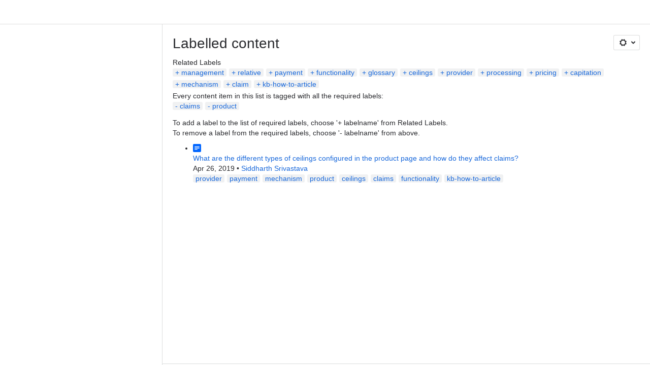

--- FILE ---
content_type: text/html;charset=UTF-8
request_url: https://openimis.atlassian.net/wiki/label/KB/claims+product
body_size: 8494
content:
    
    
<!DOCTYPE html><html><head>
    <!-- START-PRELOAD-TAGS --><!-- CLASSIC-master-10908713 --><script nonce="29cc3a32bda1410285e11e80371a6134">window.__buildInfo={"FRONTEND_VERSION":"CLASSIC-master-10908713","BUILD_DATE":1769604304789,"EDITOR_VERSION":"216.7.13","RENDERER_VERSION":"126.2.3","ATLASPACK_VERSION":"2.15.10","BUILD_VARIANT":"default","RELAY":false,"PUBLIC_PATH":"https://cc-fe-bifrost.prod-east.frontend.public.atl-paas.net/assets/master/"};</script><!-- HEAD --><!-- JQuery --><script nonce="29cc3a32bda1410285e11e80371a6134" type="module" src="https://cc-fe-bifrost.prod-east.frontend.public.atl-paas.net/assets/master/vendors~editor_atlaskit_md.aed8ce8f.js" crossorigin></script><script nonce="29cc3a32bda1410285e11e80371a6134" type="module" src="https://cc-fe-bifrost.prod-east.frontend.public.atl-paas.net/assets/master/dashboard-spa-container-jquery3.39ab13f4.js" crossorigin></script><script nonce="29cc3a32bda1410285e11e80371a6134" type="module" src="https://cc-fe-bifrost.prod-east.frontend.public.atl-paas.net/assets/master/dashboard-spa-container-jquery3.runtime.2ed66b64.js" crossorigin></script><script nonce="29cc3a32bda1410285e11e80371a6134" type="module" src="https://cc-fe-bifrost.prod-east.frontend.public.atl-paas.net/assets/master/vendors.96e00e06.js" crossorigin></script><script nonce="29cc3a32bda1410285e11e80371a6134" type="module" src="https://cc-fe-bifrost.prod-east.frontend.public.atl-paas.net/assets/master/stable_vendors.251bfc4c.js" crossorigin></script><script nonce="29cc3a32bda1410285e11e80371a6134" type="module" src="https://cc-fe-bifrost.prod-east.frontend.public.atl-paas.net/assets/master/vendors~editor_atlaskit_lg.8ffff50b.js" crossorigin></script><script nonce="29cc3a32bda1410285e11e80371a6134" type="module" src="https://cc-fe-bifrost.prod-east.frontend.public.atl-paas.net/assets/master/vendors~editor_icon.6a5899b8.js" crossorigin></script><script nonce="29cc3a32bda1410285e11e80371a6134" type="module" src="https://cc-fe-bifrost.prod-east.frontend.public.atl-paas.net/assets/master/UpgradeEditionButton.41ac8ab1.js" crossorigin></script><script nonce="29cc3a32bda1410285e11e80371a6134" type="module" src="https://cc-fe-bifrost.prod-east.frontend.public.atl-paas.net/assets/master/UpgradeEditionButton.runtime.37124620.js" crossorigin></script><script nonce="29cc3a32bda1410285e11e80371a6134" type="module" src="https://cc-fe-bifrost.prod-east.frontend.public.atl-paas.net/assets/master/datasourceTableView.436932dc.js" crossorigin></script><script nonce="29cc3a32bda1410285e11e80371a6134" type="module" src="https://cc-fe-bifrost.prod-east.frontend.public.atl-paas.net/assets/master/LearnMoreButton.4221cc81.js" crossorigin></script><script nonce="29cc3a32bda1410285e11e80371a6134" type="module" src="https://cc-fe-bifrost.prod-east.frontend.public.atl-paas.net/assets/master/ShareButton.7a43a4e8.js" crossorigin></script><script nonce="29cc3a32bda1410285e11e80371a6134" type="module" src="https://cc-fe-bifrost.prod-east.frontend.public.atl-paas.net/assets/master/vendors~editor_icon.3ad9bea4.js" crossorigin></script><script nonce="29cc3a32bda1410285e11e80371a6134" src="https://cc-fe-bifrost.prod-east.frontend.public.atl-paas.net/assets/master/vendors/3.6.1-conf-custom-m04.js" data-wrm-external data-initially-rendered data-wrm-batch-type="resource" data-wrm-key="com.atlassian.plugins.jquery:jquery" crossorigin></script><script nonce="29cc3a32bda1410285e11e80371a6134" src="https://cc-fe-bifrost.prod-east.frontend.public.atl-paas.net/assets/master/vendors/3.4.0-migrate-conf-custom-03.js" data-wrm-external data-initially-rendered data-wrm-batch-type="resource" data-wrm-key="com.atlassian.plugins.jquery:jquery-migrate" crossorigin></script><!-- Files --><script nonce="29cc3a32bda1410285e11e80371a6134" type="module" src="https://cc-fe-bifrost.prod-east.frontend.public.atl-paas.net/assets/master/standalone-navigation-jquery3.2cd09d03.js" crossorigin></script><!-- Set Referrer --><meta name="referrer" content="origin"><link href="https://cc-fe-bifrost.prod-east.frontend.public.atl-paas.net/assets/master/compiled.g630xt.css" rel="stylesheet" nonce="29cc3a32bda1410285e11e80371a6134"><!-- HEAD --><!-- END-PRELOAD-TAGS -->
                    <title>Labelled content - openIMIS Knowledge Base     - openIMIS Wiki</title>
    
        
        

                        
    
                        
    

                
    
        

    
<meta http-equiv="X-UA-Compatible" content="IE=EDGE,chrome=IE7">
<meta charset="">
<meta id="confluence-context-path" name="confluence-context-path" content="/wiki">
<meta id="confluence-base-url" name="confluence-base-url" content="https://openimis.atlassian.net/wiki">

<meta id="atlassian-token" name="atlassian-token" content="95e3bb9f653756a87fc628e6fce250defbedaf6c">

<meta id="confluence-space-key" name="confluence-space-key" content="    KB
">
<script nonce="29cc3a32bda1410285e11e80371a6134" type="text/javascript">
        var contextPath = '/wiki';
</script>

    <meta name="robots" content="noindex,nofollow">
    <meta name="robots" content="noarchive">
    <meta name="confluence-request-time" content="">
        
    
        
            <meta name="ajs-discovered-plugin-features" content="{}">
            <meta name="ajs-keyboardshortcut-hash" content="da9cf5e18286101db54f1c6cb5238c99dbfacf1670c29ff41d252ac8084fcfc8">
            <meta name="ajs-use-keyboard-shortcuts" content="true">
            <meta id="team-calendars-has-jira-link" content="true">
            <meta name="ajs-team-calendars-display-time-format" content="displayTimeFormat24">
            <meta id="team-calendars-display-week-number" content="false">
            <meta id="team-calendars-user-timezone" content="UTC">
            <script type="text/x-template" id="team-calendars-messages" title="team-calendars-messages"><fieldset class="i18n hidden"><input type="hidden" name="calendar3.month.long.july" value="July"><input type="hidden" name="calendar3.day.short.wednesday" value="Wed"><input type="hidden" name="calendar3.day.short.thursday" value="Thu"><input type="hidden" name="calendar3.month.short.march" value="Mar"><input type="hidden" name="calendar3.month.long.april" value="April"><input type="hidden" name="calendar3.month.long.october" value="October"><input type="hidden" name="calendar3.month.long.august" value="August"><input type="hidden" name="calendar3.month.short.july" value="Jul"><input type="hidden" name="calendar3.month.short.may" value="May"><input type="hidden" name="calendar3.month.short.november" value="Nov"><input type="hidden" name="calendar3.day.long.friday" value="Friday"><input type="hidden" name="calendar3.day.long.sunday" value="Sunday"><input type="hidden" name="calendar3.day.long.saturday" value="Saturday"><input type="hidden" name="calendar3.month.short.april" value="Apr"><input type="hidden" name="calendar3.day.long.wednesday" value="Wednesday"><input type="hidden" name="calendar3.month.long.december" value="December"><input type="hidden" name="calendar3.month.short.october" value="Oct"><input type="hidden" name="calendar3.day.long.monday" value="Monday"><input type="hidden" name="calendar3.month.short.june" value="Jun"><input type="hidden" name="calendar3.day.short.monday" value="Mon"><input type="hidden" name="calendar3.day.short.tuesday" value="Tue"><input type="hidden" name="calendar3.day.short.saturday" value="Sat"><input type="hidden" name="calendar3.month.long.march" value="March"><input type="hidden" name="calendar3.month.long.june" value="June"><input type="hidden" name="calendar3.month.short.february" value="Feb"><input type="hidden" name="calendar3.month.short.august" value="Aug"><input type="hidden" name="calendar3.month.short.december" value="Dec"><input type="hidden" name="calendar3.day.short.sunday" value="Sun"><input type="hidden" name="calendar3.month.long.february" value="February"><input type="hidden" name="calendar3.day.long.tuesday" value="Tuesday"><input type="hidden" name="calendar3.month.long.may" value="May"><input type="hidden" name="calendar3.month.long.september" value="September"><input type="hidden" name="calendar3.month.long.november" value="November"><input type="hidden" name="calendar3.month.short.january" value="Jan"><input type="hidden" name="calendar3.month.short.september" value="Sept"><input type="hidden" name="calendar3.day.long.thursday" value="Thursday"><input type="hidden" name="calendar3.month.long.january" value="January"><input type="hidden" name="calendar3.day.short.friday" value="Fri"></fieldset></script>
            <meta name="ajs-is-confluence-admin" content="false">
            <meta name="ajs-connection-timeout" content="60000">
            <meta name="ajs-date.format" content="MMM dd, yyyy">

    
            <meta name="ajs-space-key" content="KB">
            <meta name="ajs-space-name" content="openIMIS Knowledge Base">
            <meta name="ajs-is-space-page" content="true">
            <meta name="ajs-space-alias" content="kb">
            <meta name="ajs-cloud-id" content="1297f455-09a3-4ce2-ad82-51e1486c5d3b">
            <meta name="ajs-org-id" content="99e3ac13-0c0a-4342-b3c7-66ffbb75664e">
            <meta name="ajs-context-path" content="/wiki">
            <meta name="ajs-base-url" content="https://openimis.atlassian.net/wiki">
            <meta name="ajs-version-number" content="1000.0.0-a15e42e9e2d1">
            <meta name="ajs-build-number" content="6452">
            <meta name="ajs-remote-user" content="">
            <meta name="ajs-remote-user-key" content="">
            <meta name="ajs-atlassian-account-id" content="">
            <meta name="ajs-remote-user-has-licensed-access" content="false">
            <meta name="ajs-current-user-fullname" content="">
            <meta name="ajs-current-user-avatar-url" content="">
            <meta name="ajs-current-user-avatar-uri-reference" content="/wiki/s/1460594738/6452/a15e42e9e2d17bfd18aabde8445da6b6276f4614/_/images/icons/profilepics/anonymous.png">
            <meta name="ajs-static-resource-url-prefix" content="/wiki/s/1460594738/6452/a15e42e9e2d17bfd18aabde8445da6b6276f4614/_">
            <meta name="ajs-global-settings-attachment-max-size" content="104857600">
            <meta name="ajs-user-locale" content="en_GB">
            <meta name="ajs-enabled-dark-features" content="confluence_enable_new_jira_search_api,cft_macro_live_doc_support,confluence_deprecate_word_macro,fabric_editor_blank_page,confluence_sanitize_macro_preview_xss,confluence_deprecate_google_drive_macro,cc_dlp-legacy-dl-block-attachments,confluence_deprecate_span_macro,confluence_deprecate_chart_macro,confluence_deprecate_recently_updated_dashboard,confluence_deprecate_page_index_macro,confluence_deprecate_gallery_macro,confluence_deprecate_spaces_list_macro,deprecating_low_usage_macros,filter_nested_spans_tinymce,confluence_deprecate_powerpoint_macro,forge-macro-legacy-editor-placeholder,cc-notifications-live-page-updates,confluence_deprecate_related_labels_macro,confluence_deprecate_contributors_summary,jira_issues_macro_async_fetch,filestore.direct.download,frontend.editor.plugins,previews.sharing,pdf-preview,notification.batch,editor.ajax.save,jquery.feature.detection.cache,confluence.non.polling.index.flush,com.atlassian.growth.shakuni.disabled,confluence.view.edit.transition,confluence.table.resizable,fabric.mentions,react.ui.graph,confluence-inline-comments-dangling-comment,cql.search.screen,previews.sharing.pushstate,filestore.direct.upload,jim.async.vertigo,app-switcher.new,connect.no-applinks,adg3.no.auto.optout.global.colourscheme,confluence.efi.onboarding.new.templates,sidebar.deferred,file-annotations,confluence-inline-comments-resolved,quick-reload-inline-comments-flags,atlassian.aui.raphael.disabled,clc.quick.create,confluence-inline-comments-rich-editor,confluence.sidebar.deferred,collaborative-audit-log,previews.versions,file-annotations.likes,confluence-inline-comments,fusion.bitbucket.rebrand,filestore.thumbnail,rotp.admin.shortcuts,mention.service.userbase.sync.enabled,rotp.project.shortcuts,unified.permissions,previews.conversion-service,previews.trigger-all-file-types,confluence.pagenav.deferred">
            <meta name="ajs-atl-token" content="95e3bb9f653756a87fc628e6fce250defbedaf6c">
            <meta name="ajs-confluence-flavour" content="ALACARTE">
            <meta name="ajs-user-date-pattern" content="dd MMM yyyy">
            <meta name="ajs-iframe-allowed-for-spa" content="false">
            <meta name="ajs-content-only" content="false">
            <meta name="ajs-edition" content="STANDARD">
    
    <link rel="shortcut icon" href="/wiki/s/1460594738/6452/a15e42e9e2d17bfd18aabde8445da6b6276f4614/30/_/favicon-update.ico">
<link rel="icon" type="image/x-icon" href="/wiki/s/1460594738/6452/a15e42e9e2d17bfd18aabde8445da6b6276f4614/30/_/favicon-update.ico">

    <!-- Monolith is still expecting a fallback-mode-jquery3.html file from SPA bundle -->

<link rel="search" type="application/opensearchdescription+xml" href="/wiki/opensearch/osd.action" title="openIMIS Wiki"/>

    <!-- Styles -->
            <script nonce="29cc3a32bda1410285e11e80371a6134">
window.WRM=window.WRM||{};window.WRM._unparsedData=window.WRM._unparsedData||{};window.WRM._unparsedErrors=window.WRM._unparsedErrors||{};
WRM._unparsedData["com.atlassian.plugins.atlassian-plugins-webresource-plugin:context-path.context-path"]="\"/wiki\"";
WRM._unparsedData["com.atlassian.plugins.atlassian-plugins-webresource-rest:curl.cross-origin-resources"]="false";
WRM._unparsedData["com.atlassian.plugins.atlassian-connect-plugin:icons-css-resources.iconsCssData"]="{\"com.addonengine.analytics\":[\"space-analytics\"]}";
WRM._unparsedData["com.atlassian.plugins.atlassian-connect-plugin:blueprint-css-resources.iconsCssData"]="{}";
WRM._unparsedData["com.atlassian.plugins.atlassian-connect-plugin:dialog-options.data"]="{\"dialogOptions\":{},\"inlineDialogOptions\":{},\"dialogModules\":{\"confluence-chats-integration\":{\"dialog\":{\"cacheable\":false,\"options\":{},\"key\":\"dialog\"},\"page-config-dialog\":{\"cacheable\":false,\"options\":{\"height\":\"470px\",\"chrome\":false,\"width\":\"570px\"},\"key\":\"page-config-dialog\"}}}}";
WRM._unparsedData["com.atlassian.plugins.atlassian-connect-plugin:confluence-macro.property-panel-controls"]="{}";
WRM._unparsedData["com.atlassian.confluence.plugins.confluence-feature-discovery-plugin:confluence-feature-discovery-plugin-resources.test-mode"]="false";
if(window.WRM._dataArrived)window.WRM._dataArrived();</script>
<link type="text/css" rel="stylesheet" nonce="29cc3a32bda1410285e11e80371a6134" href="//dputaiba13l7t.cloudfront.net/openimis.atlassian.net/wiki/s/e3b0c44298fc1c149afbf4c8996fb92427ae41e4649b934ca495991b7852b855-CDN/-1504286445/h/3663815473e81270e800ce9d6485afdd629b9f8a7fbc152756a2a15323172614/_/download/contextbatch/css/_super/batch.css?assetVersion=1000.0.0-a15e42e9e2d119827&amp;externals=__local-default__&amp;relative-url=true" data-wrm-key="_super" data-wrm-batch-type="context" media="all">
<link type="text/css" rel="stylesheet" nonce="29cc3a32bda1410285e11e80371a6134" href="//dputaiba13l7t.cloudfront.net/openimis.atlassian.net/wiki/s/e3b0c44298fc1c149afbf4c8996fb92427ae41e4649b934ca495991b7852b855-CDN/-1504286445/h/9f80c2f3c6be308fcc34147c4885dd07f073a93451d3e649e702613677d79388/_/download/contextbatch/css/space,main,atl.general,-_super/batch.css?assetVersion=1000.0.0-a15e42e9e2d119827&amp;externals=__local-default__&amp;relative-url=true" data-wrm-key="space,main,atl.general,-_super" data-wrm-batch-type="context" media="all">
<link type="text/css" rel="stylesheet" nonce="29cc3a32bda1410285e11e80371a6134" href="//dputaiba13l7t.cloudfront.net/openimis.atlassian.net/wiki/s/e3b0c44298fc1c149afbf4c8996fb92427ae41e4649b934ca495991b7852b855-CDN/-1504286445/h/ce2e0c82081bbdc2e1d2a2de1af9c6e091828034d17c38f15ec943103d72916c/_/download/batch/com.atlassian.confluence.plugins.confluence-labels:labels-resources/com.atlassian.confluence.plugins.confluence-labels:labels-resources.css?assetVersion=1000.0.0-a15e42e9e2d119827&amp;externals=__local-default__&amp;relative-url=true" data-wrm-key="com.atlassian.confluence.plugins.confluence-labels:labels-resources" data-wrm-batch-type="resource" media="all">
<link type="text/css" rel="stylesheet" nonce="29cc3a32bda1410285e11e80371a6134" href="//dputaiba13l7t.cloudfront.net/openimis.atlassian.net/wiki/s/e3b0c44298fc1c149afbf4c8996fb92427ae41e4649b934ca495991b7852b855-CDN/-1504286445/h/4e0dd33c1c355ff4cb6ea2dc5f55537302a5fe9105eb72298036758c0447e81e/_/download/batch/confluence.web.resources:pagination-styles/confluence.web.resources:pagination-styles.css?assetVersion=1000.0.0-a15e42e9e2d119827&amp;externals=__local-default__&amp;relative-url=true" data-wrm-key="confluence.web.resources:pagination-styles" data-wrm-batch-type="resource" media="all">
<link type="text/css" rel="stylesheet" nonce="29cc3a32bda1410285e11e80371a6134" href="//dputaiba13l7t.cloudfront.net/openimis.atlassian.net/wiki/s/e3b0c44298fc1c149afbf4c8996fb92427ae41e4649b934ca495991b7852b855-CDN/-1504286445/h/be1a0f9511403efab098ae05d13741b954061736d63980f8950eda35743ce25c/_/download/batch/com.atlassian.auiplugin:aui-sidebar/com.atlassian.auiplugin:aui-sidebar.css?assetVersion=1000.0.0-a15e42e9e2d119827&amp;externals=__local-default__&amp;relative-url=true" data-wrm-key="com.atlassian.auiplugin:aui-sidebar" data-wrm-batch-type="resource" media="all">

    
    <!-- Dynamically generated colors styles -->
    

            <!-- Scripts -->
        <script nonce="29cc3a32bda1410285e11e80371a6134" type="text/javascript" src="//cc-fe-bifrost.prod-east.frontend.public.atl-paas.net/assets/master/vendors/3.6.1-conf-custom-m04.js" data-wrm-external data-wrm-key="com.atlassian.plugins.jquery:jquery" data-wrm-batch-type="resource" data-initially-rendered></script>
<script nonce="29cc3a32bda1410285e11e80371a6134" type="text/javascript" src="//cc-fe-bifrost.prod-east.frontend.public.atl-paas.net/assets/master/vendors/3.4.0-migrate-conf-custom-03.js" data-wrm-external data-wrm-key="com.atlassian.plugins.jquery:jquery" data-wrm-batch-type="resource" data-initially-rendered></script>
<script nonce="29cc3a32bda1410285e11e80371a6134" type="text/javascript" src="//dputaiba13l7t.cloudfront.net/openimis.atlassian.net/wiki/s/e3b0c44298fc1c149afbf4c8996fb92427ae41e4649b934ca495991b7852b855-CDN/-1504286445/h/f4eb17c447724596d16b753593a128891378bfe8500a4124031862de00012dd8/_/download/contextbatch/js/_super/batch.js?assetVersion=1000.0.0-a15e42e9e2d119827&amp;externals=__local-default__&amp;locale=en-GB" data-wrm-key="_super" data-wrm-batch-type="context" data-initially-rendered></script>
<script nonce="29cc3a32bda1410285e11e80371a6134" type="text/javascript" src="//dputaiba13l7t.cloudfront.net/openimis.atlassian.net/wiki/s/e3b0c44298fc1c149afbf4c8996fb92427ae41e4649b934ca495991b7852b855-CDN/-1504286445/h/0026bc038568a2b3bcf0583e73d22d088b321f741bfd8632e946605d2d66f8bb/_/download/contextbatch/js/space,main,atl.general,-_super/batch.js?assetVersion=1000.0.0-a15e42e9e2d119827&amp;externals=__local-default__&amp;locale=en-GB" data-wrm-key="space,main,atl.general,-_super" data-wrm-batch-type="context" data-initially-rendered></script>
<script nonce="29cc3a32bda1410285e11e80371a6134" type="text/javascript" src="//dputaiba13l7t.cloudfront.net/openimis.atlassian.net/wiki/s/e3b0c44298fc1c149afbf4c8996fb92427ae41e4649b934ca495991b7852b855-CDN/-1504286445/h/ecad5866e8b814df66becef4b9ac10f9f0377e62c07491b50f0dba08ee9ab8d3/_/download/batch/com.atlassian.confluence.plugins.confluence-labels:labels-resources/com.atlassian.confluence.plugins.confluence-labels:labels-resources.js?assetVersion=1000.0.0-a15e42e9e2d119827&amp;externals=__local-default__&amp;locale=en-GB" data-wrm-key="com.atlassian.confluence.plugins.confluence-labels:labels-resources" data-wrm-batch-type="resource" data-initially-rendered></script>
<script nonce="29cc3a32bda1410285e11e80371a6134" type="text/javascript" src="//dputaiba13l7t.cloudfront.net/openimis.atlassian.net/wiki/s/e3b0c44298fc1c149afbf4c8996fb92427ae41e4649b934ca495991b7852b855-CDN/-1504286445/h/98cfd6888d222026ba2e847d3157d0603e04ee8c6e49cada89a75375b7a41dc7/_/download/batch/confluence.web.resources:breadcrumbs/confluence.web.resources:breadcrumbs.js?assetVersion=1000.0.0-a15e42e9e2d119827&amp;externals=__local-default__&amp;locale=en-GB" data-wrm-key="confluence.web.resources:breadcrumbs" data-wrm-batch-type="resource" data-initially-rendered></script>
<script nonce="29cc3a32bda1410285e11e80371a6134" type="text/javascript" src="//dputaiba13l7t.cloudfront.net/openimis.atlassian.net/wiki/s/e3b0c44298fc1c149afbf4c8996fb92427ae41e4649b934ca495991b7852b855-CDN/-1504286445/h/92491fd54a35a5cfd79992635311a910eaa840da13b971dc1630da8f3cffa266/_/download/batch/com.atlassian.auiplugin:ajs-raf/com.atlassian.auiplugin:ajs-raf.js?assetVersion=1000.0.0-a15e42e9e2d119827&amp;externals=__local-default__" data-wrm-key="com.atlassian.auiplugin:ajs-raf" data-wrm-batch-type="resource" data-initially-rendered></script>
<script nonce="29cc3a32bda1410285e11e80371a6134" type="text/javascript" src="//dputaiba13l7t.cloudfront.net/openimis.atlassian.net/wiki/s/e3b0c44298fc1c149afbf4c8996fb92427ae41e4649b934ca495991b7852b855-CDN/-1504286445/h/d142b935c16781a34a3d3c7ac45bcf62b8aefa05959c0ed2449714e6cd02160b/_/download/batch/com.atlassian.auiplugin:internal-src-js-aui-internal-is-input/com.atlassian.auiplugin:internal-src-js-aui-internal-is-input.js?assetVersion=1000.0.0-a15e42e9e2d119827&amp;externals=__local-default__&amp;locale=en-GB" data-wrm-key="com.atlassian.auiplugin:internal-src-js-aui-internal-is-input" data-wrm-batch-type="resource" data-initially-rendered></script>
<script nonce="29cc3a32bda1410285e11e80371a6134" type="text/javascript" src="//dputaiba13l7t.cloudfront.net/openimis.atlassian.net/wiki/s/e3b0c44298fc1c149afbf4c8996fb92427ae41e4649b934ca495991b7852b855-CDN/-1504286445/h/2c4e87b76afb638e7aeb774669c0993cf8f918f7b8f3a567806aed3eece585bb/_/download/batch/com.atlassian.auiplugin:internal-src-js-aui-trigger/com.atlassian.auiplugin:internal-src-js-aui-trigger.js?assetVersion=1000.0.0-a15e42e9e2d119827&amp;externals=__local-default__&amp;locale=en-GB" data-wrm-key="com.atlassian.auiplugin:internal-src-js-aui-trigger" data-wrm-batch-type="resource" data-initially-rendered></script>
<script nonce="29cc3a32bda1410285e11e80371a6134" type="text/javascript" src="//dputaiba13l7t.cloudfront.net/openimis.atlassian.net/wiki/s/e3b0c44298fc1c149afbf4c8996fb92427ae41e4649b934ca495991b7852b855-CDN/-1504286445/h/e9932d6b309e6704fc54630b89829236f3c44fa45fdb1c7cc45779ca9f86e0b6/_/download/batch/com.atlassian.auiplugin:aui-trigger/com.atlassian.auiplugin:aui-trigger.js?assetVersion=1000.0.0-a15e42e9e2d119827&amp;externals=__local-default__&amp;locale=en-GB" data-wrm-key="com.atlassian.auiplugin:aui-trigger" data-wrm-batch-type="resource" data-initially-rendered></script>
<script nonce="29cc3a32bda1410285e11e80371a6134" type="text/javascript" src="//dputaiba13l7t.cloudfront.net/openimis.atlassian.net/wiki/s/e3b0c44298fc1c149afbf4c8996fb92427ae41e4649b934ca495991b7852b855-CDN/-1504286445/h/039b9ae634e4a301db91d8837f64fd5cf49806bbd12519a91fc46533f2b930cb/_/download/batch/com.atlassian.auiplugin:internal-src-js-aui-internal-attributes/com.atlassian.auiplugin:internal-src-js-aui-internal-attributes.js?assetVersion=1000.0.0-a15e42e9e2d119827&amp;externals=__local-default__&amp;locale=en-GB" data-wrm-key="com.atlassian.auiplugin:internal-src-js-aui-internal-attributes" data-wrm-batch-type="resource" data-initially-rendered></script>
<script nonce="29cc3a32bda1410285e11e80371a6134" type="text/javascript" src="//dputaiba13l7t.cloudfront.net/openimis.atlassian.net/wiki/s/e3b0c44298fc1c149afbf4c8996fb92427ae41e4649b934ca495991b7852b855-CDN/-1504286445/h/63d0e95e71fb8f28b920125845402c0c46687f94f1ab8e2727d463e5d7baf30d/_/download/batch/com.atlassian.auiplugin:internal-src-js-aui-internal-enforcer/com.atlassian.auiplugin:internal-src-js-aui-internal-enforcer.js?assetVersion=1000.0.0-a15e42e9e2d119827&amp;externals=__local-default__&amp;locale=en-GB" data-wrm-key="com.atlassian.auiplugin:internal-src-js-aui-internal-enforcer" data-wrm-batch-type="resource" data-initially-rendered></script>
<script nonce="29cc3a32bda1410285e11e80371a6134" type="text/javascript" src="//dputaiba13l7t.cloudfront.net/openimis.atlassian.net/wiki/s/e3b0c44298fc1c149afbf4c8996fb92427ae41e4649b934ca495991b7852b855-CDN/-1504286445/h/d5b76e4a74329c24960b37292fcd45e167b2d3ead953533a62b885399c1e13b7/_/download/batch/com.atlassian.auiplugin:internal-src-js-aui-inline-dialog2/com.atlassian.auiplugin:internal-src-js-aui-inline-dialog2.js?assetVersion=1000.0.0-a15e42e9e2d119827&amp;externals=__local-default__&amp;locale=en-GB" data-wrm-key="com.atlassian.auiplugin:internal-src-js-aui-inline-dialog2" data-wrm-batch-type="resource" data-initially-rendered></script>
<script nonce="29cc3a32bda1410285e11e80371a6134" type="text/javascript" src="//dputaiba13l7t.cloudfront.net/openimis.atlassian.net/wiki/s/e3b0c44298fc1c149afbf4c8996fb92427ae41e4649b934ca495991b7852b855-CDN/-1504286445/h/35b967c790841bf2ccc6ca40831e21db64f16ba735f00ec5957c6c529085fe7b/_/download/batch/com.atlassian.auiplugin:aui-inline-dialog2/com.atlassian.auiplugin:aui-inline-dialog2.js?assetVersion=1000.0.0-a15e42e9e2d119827&amp;externals=__local-default__&amp;locale=en-GB" data-wrm-key="com.atlassian.auiplugin:aui-inline-dialog2" data-wrm-batch-type="resource" data-initially-rendered></script>
<script nonce="29cc3a32bda1410285e11e80371a6134" type="text/javascript" src="//dputaiba13l7t.cloudfront.net/openimis.atlassian.net/wiki/s/e3b0c44298fc1c149afbf4c8996fb92427ae41e4649b934ca495991b7852b855-CDN/-1504286445/h/5c10ee22191b4d0afdb606690d2f2cd850f01a480e772a08562ab9deaffce57f/_/download/batch/com.atlassian.auiplugin:internal-src-js-vendor-raf-raf/com.atlassian.auiplugin:internal-src-js-vendor-raf-raf.js?assetVersion=1000.0.0-a15e42e9e2d119827&amp;externals=__local-default__&amp;locale=en-GB" data-wrm-key="com.atlassian.auiplugin:internal-src-js-vendor-raf-raf" data-wrm-batch-type="resource" data-initially-rendered></script>
<script nonce="29cc3a32bda1410285e11e80371a6134" type="text/javascript" src="//dputaiba13l7t.cloudfront.net/openimis.atlassian.net/wiki/s/e3b0c44298fc1c149afbf4c8996fb92427ae41e4649b934ca495991b7852b855-CDN/-1504286445/h/cf13df64397bd462047b299484cbd27c0cc94f12fb0040fd9ac93fed3aff67ba/_/download/batch/com.atlassian.auiplugin:internal-src-js-aui-internal-has-touch/com.atlassian.auiplugin:internal-src-js-aui-internal-has-touch.js?assetVersion=1000.0.0-a15e42e9e2d119827&amp;externals=__local-default__&amp;locale=en-GB" data-wrm-key="com.atlassian.auiplugin:internal-src-js-aui-internal-has-touch" data-wrm-batch-type="resource" data-initially-rendered></script>
<script nonce="29cc3a32bda1410285e11e80371a6134" type="text/javascript" src="//dputaiba13l7t.cloudfront.net/openimis.atlassian.net/wiki/s/e3b0c44298fc1c149afbf4c8996fb92427ae41e4649b934ca495991b7852b855-CDN/-1504286445/h/c9d9c3b2c6b6f083bf0687811156bb6fe97ebfe1e0751984278f519b766da40d/_/download/batch/com.atlassian.auiplugin:internal-src-js-aui-internal-mediaQuery/com.atlassian.auiplugin:internal-src-js-aui-internal-mediaQuery.js?assetVersion=1000.0.0-a15e42e9e2d119827&amp;externals=__local-default__&amp;locale=en-GB" data-wrm-key="com.atlassian.auiplugin:internal-src-js-aui-internal-mediaQuery" data-wrm-batch-type="resource" data-initially-rendered></script>
<script nonce="29cc3a32bda1410285e11e80371a6134" type="text/javascript" src="//dputaiba13l7t.cloudfront.net/openimis.atlassian.net/wiki/s/e3b0c44298fc1c149afbf4c8996fb92427ae41e4649b934ca495991b7852b855-CDN/-1504286445/h/1482efa05fe564f5eae52ef9342e22bc7ed1bd026417497edbd66010b8b881ce/_/download/batch/com.atlassian.auiplugin:internal-src-js-aui-sidebar/com.atlassian.auiplugin:internal-src-js-aui-sidebar.js?assetVersion=1000.0.0-a15e42e9e2d119827&amp;externals=__local-default__&amp;locale=en-GB" data-wrm-key="com.atlassian.auiplugin:internal-src-js-aui-sidebar" data-wrm-batch-type="resource" data-initially-rendered></script>

        

        
    

		
	

    

    
    </head>
    

    
<body id="com-atlassian-confluence" class="theme-default spacetools with-space-sidebar ${mode}-mode  aui-layout aui-theme-default">
        <script nonce="29cc3a32bda1410285e11e80371a6134">
        var __INITIAL_STATE__ = typeof __INITIAL_STATE__ !== 'undefined' ? __INITIAL_STATE__ : { i18n: { locale: 'en-GB', messages: {} } };
    </script>
    <div class="banner-spacer-container"></div>
    <div style="display:flex;" data-main-container>
        <div id="ui-global-sidebar-section" slot="navigation" style="z-index: 2"></div>
        <div style="flex-flow: row wrap; width: 100%" data-flex-container>
            <div style="flex: 1 100%" data-main-content>
                
        
    
            </div>
            <!-- PARCEL --><!-- START-FRAGMENT standalone-navigation-jquery3.html --><style nonce="29cc3a32bda1410285e11e80371a6134">body,body.aui-layout{font-family:-apple-system,BlinkMacSystemFont,Segoe UI,Roboto,Noto Sans,Ubuntu,Droid Sans,Helvetica Neue,sans-serif}body{background-color:var(--ds-surface,#fff);margin:0;padding:0;font-size:14px}#main,#admin-content,#custom-content-container,.ap-servlet-placeholder{opacity:0}a{text-decoration:none}h1{font-weight:400}</style><!-- END-FRAGMENT standalone-navigation-jquery3.html-->
    <div id="header-precursor">
        <div class="cell">
            
                            </div>
    </div>

        
                        
    <!-- \#header -->

            
                
        <main id="main" class=" aui-page-panel ">
                <div class="connect-theme-background-cover"></div>
                                                 <div id="main-header">
                                        

    <div id="navigation" class="content-navigation">

        <button href="#label-settings" aria-owns="label-settings" aria-haspopup="true" class="labels-settings-trigger aui-button aui-dropdown2-trigger aui-style-default">
            <span class="aui-icon aui-icon-small aui-iconfont-configure">Settings</span>
        </button>

        <div id="label-settings" class="aui-dropdown2 aui-style-default" aria-hidden="true">
            <ul class="aui-list-truncate">
                                    <li><a href="/wiki/label/claims+product">See content from all spaces</a></li>
                                    <li><a href="/wiki/labels/listlabels-heatmap.action?key=KB">Popular Labels</a></li>
                                    <li><a href="/wiki/labels/listlabels-alphaview.action?key=KB">All Labels</a></li>
                            </ul>
        </div>
    </div>


                    
                    <div id="title-heading" class="pagetitle with-breadcrumbs">
                        
                                                    <div role="navigation" aria-label="Breadcrumb" id="breadcrumb-section">
                                
    
    
    <ol id="breadcrumbs">
                        </ol>


                            </div>
                        
                        

                        <h1 id="title-text" class="with-breadcrumbs">
                                                                Labelled content
                                                    </h1>
                    </div>
                </div><!-- \#main-header -->
            
                            
                        

    

        

        




                         
    


    
    
        
    
    
                    
    



                                
            
        

<div id="content" class="space space-labels ">
    

<div id="action-messages">
                        </div>

			

<div id="link-browser-tab-items" class="hidden">
                <div title="Search" data-weight="10">search</div>
            <div title="Files" data-weight="30">attachments</div>
            <div title="Web link" data-weight="40">weblink</div>
            <div title="Advanced" data-weight="50">advanced</div>
    </div>		
<div id="space-tools-web-items" class="hidden">
                <div data-label="General" data-href="/wiki/spaces/viewspacesummary.action?key=$generalUtil.urlEncode($helper.spaceKeyOrAlias)">General</div>
            <div data-label="Content" data-href="/wiki/pages/reorderpages.action?key=$generalUtil.urlEncode($helper.spaceKeyOrAlias)">Content</div>
            <div data-label="Integrations" data-href="/wiki/spaces/listrssfeeds.action?key=$generalUtil.urlEncode($helper.spaceKeyOrAlias)">Integrations</div>
    </div>	
                                            		                        
        <div class="labels-content">
            <div class="related-labels">
                                    <div>Related Labels</div>
                    <ul class="label-list">

<li class="aui-label" data-label-id="943259686">
    <a class="plus-label" rel="nofollow" href="            /wiki/label/KB/claims+management+product
    ">management</a>
</li><li class="aui-label" data-label-id="800292905">
    <a class="plus-label" rel="nofollow" href="            /wiki/label/KB/claims+product+relative
    ">relative</a>
</li><li class="aui-label" data-label-id="800489510">
    <a class="plus-label" rel="nofollow" href="            /wiki/label/KB/claims+payment+product
    ">payment</a>
</li><li class="aui-label" data-label-id="799801360">
    <a class="plus-label" rel="nofollow" href="            /wiki/label/KB/claims+functionality+product
    ">functionality</a>
</li><li class="aui-label" data-label-id="808419467">
    <a class="plus-label" rel="nofollow" href="            /wiki/label/KB/claims+glossary+product
    ">glossary</a>
</li><li class="aui-label" data-label-id="799801356">
    <a class="plus-label" rel="nofollow" href="            /wiki/label/KB/ceilings+claims+product
    ">ceilings</a>
</li><li class="aui-label" data-label-id="800489513">
    <a class="plus-label" rel="nofollow" href="            /wiki/label/KB/claims+product+provider
    ">provider</a>
</li><li class="aui-label" data-label-id="1108213935">
    <a class="plus-label" rel="nofollow" href="            /wiki/label/KB/claims+processing+product
    ">processing</a>
</li><li class="aui-label" data-label-id="800292907">
    <a class="plus-label" rel="nofollow" href="            /wiki/label/KB/claims+pricing+product
    ">pricing</a>
</li><li class="aui-label" data-label-id="800489508">
    <a class="plus-label" rel="nofollow" href="            /wiki/label/KB/capitation+claims+product
    ">capitation</a>
</li><li class="aui-label" data-label-id="800489515">
    <a class="plus-label" rel="nofollow" href="            /wiki/label/KB/claims+mechanism+product
    ">mechanism</a>
</li><li class="aui-label" data-label-id="800292903">
    <a class="plus-label" rel="nofollow" href="            /wiki/label/KB/claim+claims+product
    ">claim</a>
</li><li class="aui-label" data-label-id="4620342">
    <a class="plus-label" rel="nofollow" href="            /wiki/label/KB/claims+kb-how-to-article+product
    ">kb-how-to-article</a>
</li>
                    </ul>
                            </div>

            <div class="labels-main">
                <div class="labels-main-description">
                                    Every content item in this list is tagged with all the required labels:
                    <ul class="label-list">

<li class="aui-label" data-label-id="799801358">
    <a class="minus-label" rel="nofollow" href="            /wiki/label/KB/product
    ">claims</a>
</li><li class="aui-label" data-label-id="799801354">
    <a class="minus-label" rel="nofollow" href="            /wiki/label/KB/claims
    ">product</a>
</li>
                    </ul>
                    <p>To add a label to the list of required labels, choose '+ labelname' from Related Labels.<br>
                       To remove a label from the required labels, choose '- labelname' from above.</p>
                                </div>

                                <ul class="content-by-label">
                                                                        <li>
                                <div>
                                        <span class="icon aui-icon content-type-page" title="Page">Page:</span>                                </div>

                                <div class="details">
                                                        <a id="799801349" data-linked-resource-id="799801349" data-linked-resource-type="page" data-linked-resource-version="8" href="/wiki/spaces/KB/pages/799801349/What+are+the+different+types+of+ceilings+configured+in+the+product+page+and+how+do+they+affect+claims">What are the different types of ceilings configured in the product page and how do they affect claims?</a>
                                                
                                    <div class="label-item-meta">
                                        Apr 26, 2019<span class="separator"> &bull; </span>                    <a href="/wiki/people/5a8e2f51d481603598ad50f9"
                                class="url fn"
                    >Siddharth Srivastava</a>
                                                </div>

                                    <div class="label-details">
                                                                                
                                                                                    
    
    <ul class="label-list " >
                    
        <li class="aui-label " data-label-id="800489513"><a class="aui-label-split-main" href="/wiki/label/KB/provider" rel="tag">provider</a></li><li class="aui-label " data-label-id="800489510"><a class="aui-label-split-main" href="/wiki/label/KB/payment" rel="tag">payment</a></li><li class="aui-label " data-label-id="800489515"><a class="aui-label-split-main" href="/wiki/label/KB/mechanism" rel="tag">mechanism</a></li><li class="aui-label " data-label-id="799801354"><a class="aui-label-split-main" href="/wiki/label/KB/product" rel="tag">product</a></li><li class="aui-label " data-label-id="799801356"><a class="aui-label-split-main" href="/wiki/label/KB/ceilings" rel="tag">ceilings</a></li><li class="aui-label " data-label-id="799801358"><a class="aui-label-split-main" href="/wiki/label/KB/claims" rel="tag">claims</a></li><li class="aui-label " data-label-id="799801360"><a class="aui-label-split-main" href="/wiki/label/KB/functionality" rel="tag">functionality</a></li><li class="aui-label " data-label-id="4620342"><a class="aui-label-split-main" href="/wiki/label/KB/kb-how-to-article" rel="tag">kb-how-to-article</a></li>
            </ul>
                                    </div>
                                </div>
                            </li>
                                                            </ul>

                            
        

    
    
                                    
            
            
<ol class="aui-nav aui-nav-pagination">
    </ol>
            </div>
        </div>

    
    
        
</div>


    




    
    
    


        

                        </main>
    <!-- \#main -->
            
    
    
            
            
    
        </div>
    
    </div><!-- flex-flow: row wrap -->
    </div><!-- display: flex -->

<span style="display:none;" id="confluence-server-performance">{"serverDuration": 196, "requestCorrelationId": "29cc3a32bda1410285e11e80371a6134"}</span>
</body>
</html>
    


--- FILE ---
content_type: application/javascript
request_url: https://cc-fe-bifrost.prod-east.frontend.public.atl-paas.net/assets/master/CommentsPanelFilterMenu.4876faa4.js
body_size: 13968
content:
function e(e){return e&&e.__esModule?e.default:e}var t=globalThis,r={},n={},o=t.parcelRequired477;null==o&&((o=function(e){var t=r[e];if(void 0!==t)return t.exports;var o=n[e];if(void 0!==o){delete n[e];var a={id:e,exports:{}};return r[e]=a,o.call(a.exports,a,a.exports),a.exports}var i=Error("Cannot find module '"+e+"'");throw i.code="MODULE_NOT_FOUND",i}).register=function(e,t){n[e]=t},t.parcelRequired477=o);var a=o.register;t.lb||(t.lb=new Set,t.bq=[],t.rlb=e=>{t.lb.add(e),t.pq()},t.rwr=(e,r,n)=>{t.bq.push({b:e,r,d:n}),t.pq()},t.pq=()=>{var e=t.bq.find(e=>e.d.every(e=>t.lb.has(e)));e&&(t.bq=t.bq.filter(t=>t.b!==e.b),e.r(),t.pq())}),a("iTcHJ",function(e,t){var r,n,o,a;let i={fragment:{argumentDefinitions:[r={defaultValue:null,kind:"LocalArgument",name:"contentId"},n={defaultValue:!1,kind:"LocalArgument",name:"missingContentId"},o={defaultValue:null,kind:"LocalArgument",name:"status"}],kind:"Fragment",name:"graphqlHelpersFetchMediaTokenQuery",selections:a=[{condition:"missingContentId",kind:"Condition",passingValue:!1,selections:[{args:[{kind:"Variable",name:"id",variableName:"contentId"},{kind:"Variable",name:"status",variableName:"status"}],concreteType:"PaginatedContentListWithChild",kind:"LinkedField",name:"content",plural:!1,selections:[{concreteType:"Content",kind:"LinkedField",name:"nodes",plural:!0,selections:[{kind:"ScalarField",name:"id"},{concreteType:"ContentBodyPerRepresentation",kind:"LinkedField",name:"body",plural:!1,selections:[{concreteType:"ContentBody",kind:"LinkedField",name:"atlas_doc_format",plural:!1,selections:[{concreteType:"EmbeddedMediaToken",kind:"LinkedField",name:"mediaToken",plural:!1,selections:[{kind:"ScalarField",name:"token"}]}]}]}]}]}]},{concreteType:"MediaConfiguration",kind:"LinkedField",name:"mediaConfiguration",plural:!1,selections:[{kind:"ScalarField",name:"clientId"},{kind:"ScalarField",name:"fileStoreUrl"}]}],type:"Query"},kind:"Request",operation:{argumentDefinitions:[r,o,n],kind:"Operation",name:"graphqlHelpersFetchMediaTokenQuery",selections:a},params:{cacheID:"60dcb7a4a06a5eaa2ddb4f4df7437c8c",id:"da295508da11933cde6015c5899a2dae3ede521437117bf85391f779f362e076",metadata:{},name:"graphqlHelpersFetchMediaTokenQuery",operationKind:"query",text:"query graphqlHelpersFetchMediaTokenQuery($contentId:ID,$status:[String],$missingContentId:Boolean=false){content(id:$contentId,status:$status)@skip(if:$missingContentId){nodes{id,body{atlas_doc_format{mediaToken{token}}}}},mediaConfiguration{clientId,fileStoreUrl}}"}};i.hash="c53e0852d23c6b17549e89592c16b84c",e.exports.default=i}),a("jQQYu",function(e,t){e.exports.createCookie=e=>`cloud.session.token=${e}`}),a("l1vR8",function(e,t){var r=o("42omo");let n=e=>{switch(e.status){case 400:case 401:return o("awHlv").SyncBlockError.InvalidRequest;case 403:return o("awHlv").SyncBlockError.Forbidden;case 404:return o("awHlv").SyncBlockError.NotFound;case 409:return o("awHlv").SyncBlockError.Conflict;case 429:return o("awHlv").SyncBlockError.RateLimited;case 500:case 503:case 504:return o("awHlv").SyncBlockError.ServerError}return o("awHlv").SyncBlockError.Errored},a=e=>{switch(e){case"FORBIDDEN":return o("awHlv").SyncBlockError.Forbidden;case"NOT_FOUND":return o("awHlv").SyncBlockError.NotFound;case"INVALID_REQUEST":return o("awHlv").SyncBlockError.InvalidRequest;case"CONFLICT":return o("awHlv").SyncBlockError.Conflict;case"RATE_LIMITED":return o("awHlv").SyncBlockError.RateLimited;case"SERVER_ERROR":return o("awHlv").SyncBlockError.ServerError;case"INVALID_CONTENT":return o("awHlv").SyncBlockError.InvalidContent;default:return o("awHlv").SyncBlockError.Errored}},i=e=>{let t=e.match(/^ari:cloud:blocks:.*:synced-block\/(.+)$/);return t?.[1]||null},c=(e,t)=>{let r;if(void 0!==e.createdAt&&null!==e.createdAt)try{r=new Date(e.createdAt).toISOString()}catch{r=void 0}return{blockInstanceId:e.blockInstanceId,content:JSON.parse(e.content),contentUpdatedAt:(0,o("gtauf").convertContentUpdatedAt)(e.contentUpdatedAt),createdAt:r,createdBy:e.createdBy,product:e.product,resourceId:t,sourceAri:e.sourceAri,status:e.status}},l=async e=>{let t;try{t=await (0,o("7SvKC").getReferenceSyncedBlocks)(e)}catch(e){if(e instanceof o("7SvKC").BlockError)return n(e);return o("awHlv").SyncBlockError.Errored}let{blocks:r,errors:a}=t||{};return[...(r||[]).map(e=>{try{let t=i(e.blockAri);if(!t)return{error:{type:o("awHlv").SyncBlockError.InvalidContent},resourceId:e.blockAri};return{data:c(e,t),resourceId:t}}catch{return{error:{type:o("awHlv").SyncBlockError.InvalidContent},resourceId:e.blockAri}}}),...(a||[]).map(e=>({error:{type:o("awHlv").SyncBlockError.Errored},resourceId:e.blockAri}))]};class s{async fetchData(e){let t=(0,o("ejAeh").generateBlockAriFromReference)({cloudId:this.cloudId,resourceId:e});try{let{content:r,sourceAri:n,deletionReason:a,blockInstanceId:i,contentUpdatedAt:c,product:l,status:s}=await (0,o("7SvKC").getSyncedBlockContent)({blockAri:t,documentAri:this.parentAri});if(!r)return{error:{type:o("awHlv").SyncBlockError.NotFound,reason:a,sourceAri:n},resourceId:e};return{data:{content:JSON.parse(r),resourceId:t,blockInstanceId:i,contentUpdatedAt:(0,o("gtauf").convertContentUpdatedAt)(c),sourceAri:n,product:l,status:s,deletionReason:a},resourceId:e}}catch(t){if(t instanceof o("7SvKC").BlockError)return{error:{type:n(t)},resourceId:e};return{error:{type:o("awHlv").SyncBlockError.Errored},resourceId:e}}}async fetchReferences(e){try{let t=(0,o("ejAeh").generateBlockAriFromReference)({cloudId:this.cloudId,resourceId:e}),r=await (0,o("7SvKC").getReferenceSyncedBlocksByBlockAri)({blockAri:t}),n=[];return r.references.forEach(e=>{n.push({...e,hasAccess:!0,onSameDocument:this.parentAri===e.documentAri})}),r.errors.forEach(e=>{"FORBIDDEN"===e.code&&n.push({blockAri:e.blockAri,documentAri:e.documentAri,hasAccess:!1,onSameDocument:!1})}),{references:n}}catch(e){if(e instanceof o("7SvKC").BlockError)return{error:n(e)};return{error:o("awHlv").SyncBlockError.Errored}}}extractResourceIdFromBlockAri(e){let t=e.match(/ari:cloud:blocks:[^:]+:synced-block\/(.+)$/);return t?.[1]}async batchFetchData(e){let t=e.map(e=>({blockAri:(0,o("ejAeh").generateBlockAriFromReference)({cloudId:this.cloudId,resourceId:e.resourceId}),blockInstanceId:e.blockInstanceId})),r=new Set(e.map(e=>e.resourceId)),i=new Set;if(!this.parentAri)return e.map(e=>({error:{type:o("awHlv").SyncBlockError.Errored},resourceId:e.resourceId}));try{let n=await (0,o("7SvKC").batchRetrieveSyncedBlocks)({documentAri:this.parentAri,blockIdentifiers:t}),c=[];if(n.success)for(let e of n.success){let t=this.extractResourceIdFromBlockAri(e.blockAri);if(!t||!r.has(t))continue;i.add(t);let{content:n,deletionReason:a,sourceAri:l,blockAri:s,contentUpdatedAt:d,blockInstanceId:u,product:p,status:f}=e;if(!n){c.push({error:{type:o("awHlv").SyncBlockError.NotFound,reason:a,sourceAri:l},resourceId:t});continue}try{let e=JSON.parse(n);c.push({data:{content:e,resourceId:s,contentUpdatedAt:(0,o("gtauf").convertContentUpdatedAt)(d),blockInstanceId:u,sourceAri:l,product:p,status:f,deletionReason:a},resourceId:t})}catch{c.push({error:{type:o("awHlv").SyncBlockError.Errored},resourceId:t})}}if(n.error)for(let e of n.error){let t=this.extractResourceIdFromBlockAri(e.blockAri);t&&r.has(t)&&(i.add(t),c.push({error:{type:a(e.code)},resourceId:t}))}for(let t of e)i.has(t.resourceId)||c.push({error:{type:o("awHlv").SyncBlockError.NotFound},resourceId:t.resourceId});return c}catch(t){return e.map(e=>({error:{type:t instanceof o("7SvKC").BlockError?n(t):o("awHlv").SyncBlockError.Errored},resourceId:e.resourceId}))}}subscribeToBlockUpdates(e,t,r){let n=(0,o("ejAeh").generateBlockAriFromReference)({cloudId:this.cloudId,resourceId:e});return(0,o("bXEbs").subscribeToBlockUpdates)(n,e=>{t({data:{content:e.content,resourceId:e.blockAri,blockInstanceId:e.blockInstanceId,sourceAri:e.sourceAri,product:e.product,createdAt:e.createdAt,contentUpdatedAt:e.contentUpdatedAt,createdBy:e.createdBy,status:e.status},resourceId:e.resourceId})},r)}constructor({cloudId:e,parentAri:t}){this.cloudId=void 0,this.parentAri=void 0,this.cloudId=e,this.parentAri=t}}class d{async writeData(e){if(!this.parentAri||!this.parentId)return{error:o("awHlv").SyncBlockError.Errored};let{resourceId:t}=e,r=(0,o("ejAeh").generateBlockAri)({cloudId:this.cloudId,parentId:this.parentId,product:this.product,resourceId:t}),a=this.getVersion?this.getVersion():void 0;try{return await (0,o("7SvKC").updateSyncedBlock)({blockAri:r,content:JSON.stringify(e.content),stepVersion:a}),{resourceId:t}}catch(e){if(e instanceof o("7SvKC").BlockError)return{error:n(e),resourceId:t};return{error:(0,o("cFpEg").stringifyError)(e),resourceId:t}}}async createData(e){if(!this.parentAri||!this.parentId)return{error:o("awHlv").SyncBlockError.Errored};let{resourceId:t}=e,r=(0,o("ejAeh").generateBlockAri)({cloudId:this.cloudId,parentId:this.parentId,product:this.product,resourceId:t}),a=this.getVersion?this.getVersion():void 0,i=(0,o("dh538").fg)("platform_synced_block_dogfooding")?this.isParentUnpublished?.()?"unpublished":e.status||"active":void 0;try{return await (0,o("7SvKC").createSyncedBlock)({blockAri:r,blockInstanceId:e.blockInstanceId,sourceAri:this.parentAri,product:this.product,content:JSON.stringify(e.content),stepVersion:a,status:i}),{resourceId:t}}catch(e){if(e instanceof o("7SvKC").BlockError)return{error:n(e),resourceId:t};return{error:(0,o("cFpEg").stringifyError)(e),resourceId:t}}}async deleteData(e,t){if(!this.parentId)return{resourceId:e,success:!1,error:o("awHlv").SyncBlockError.Errored};let r=(0,o("ejAeh").generateBlockAri)({cloudId:this.cloudId,parentId:this.parentId,product:this.product,resourceId:e});try{return await (0,o("7SvKC").deleteSyncedBlock)({blockAri:r,deleteReason:t}),{resourceId:e,success:!0,error:void 0}}catch(t){if(t instanceof o("7SvKC").BlockError){if(404===t.status)return{resourceId:e,success:!0};return{resourceId:e,success:!1,error:n(t)}}return{resourceId:e,success:!1,error:(0,o("cFpEg").stringifyError)(t)}}}generateResourceIdForReference(e){return(0,o("47N43").createResourceIdForReference)(this.product,this.parentId||"",e)}generateResourceId(){return crypto.randomUUID()}async updateReferenceData(e,t){if(!this.parentAri)return{success:!1,error:o("awHlv").SyncBlockError.Errored};try{return await (0,o("7SvKC").updateReferenceSyncedBlockOnDocument)({documentAri:this.parentAri,blocks:e.map(e=>({blockAri:(0,o("ejAeh").generateBlockAriFromReference)({cloudId:this.cloudId,resourceId:e.resourceId}),blockInstanceId:e.localId})),noContent:t}),{success:!0}}catch(e){if(e instanceof o("7SvKC").BlockError)return{success:!1,error:n(e)};return{success:!1,error:(0,o("cFpEg").stringifyError)(e)}}}constructor({cloudId:e,parentAri:t,parentId:r,product:n,getVersion:o,isParentUnpublished:a}){this.cloudId=void 0,this.parentId=void 0,this.getVersion=void 0,this.isParentUnpublished=void 0,this.product=void 0,this.parentAri=void 0,this.cloudId=e,this.parentAri=t,this.parentId=r,this.product=n,this.getVersion=o,this.isParentUnpublished=a}}let u=({cloudId:e,parentAri:t,parentId:r,product:n,getVersion:o,isParentUnpublished:a})=>({fetchProvider:new s({cloudId:e,parentAri:t}),writeProvider:new d({cloudId:e,parentAri:t,parentId:r,product:n,getVersion:o,isParentUnpublished:a})});e.exports.fetchReferences=l,e.exports.useMemoizedBlockServiceAPIProviders=({cloudId:e,parentAri:t,parentId:n,product:o,getVersion:a,isParentUnpublished:i})=>(0,r.useMemo)(()=>u({cloudId:e,parentAri:t,parentId:n,product:o,getVersion:a,isParentUnpublished:i}),[e,t,n,o,a,i])}),a("7SvKC",function(e,t){let r=async e=>{let t={query:l(e),operationName:c},r=await (0,o("k2in1").fetchWithRetry)(i,{method:"POST",headers:n,body:JSON.stringify(t)});if(!r.ok)throw new s(r.status);let a=await r.json();if(a.errors&&a.errors.length>0)throw Error(a.errors.map(e=>e.message).join(", "));if(!a.data)throw Error("No data returned from GraphQL query");return a.data.blockService_getDocumentReferenceBlocks},n={"Content-Type":"application/json",Accept:"application/json"},a="/gateway/api/blocks/v1",i="/gateway/api/graphql",c="EDITOR_SYNCED_BLOCK_GET_DOCUMENT_REFERENCE_BLOCKS",l=e=>`query ${c} {
	blockService_getDocumentReferenceBlocks(documentAri: "${e}") {
		blocks {
			blockAri
			blockInstanceId
			content
			contentUpdatedAt
			createdAt
			createdBy
			product
			sourceAri
			status
			version
		}
		errors {
			blockAri
			code
			reason
		}
	}
}`;class s extends Error{constructor(e){super("Block error"),this.status=e}}let d=async({blockAri:e})=>{let t=await (0,o("k2in1").fetchWithRetry)(`${a}/block/${encodeURIComponent(e)}`,{method:"GET",headers:n});if(!t.ok)throw new s(t.status);return await t.json()},u=async({blockIdentifiers:e,documentAri:t})=>{let r=await (0,o("k2in1").fetchWithRetry)(`${a}/block/batch-retrieve`,{method:"POST",headers:n,body:JSON.stringify({documentAri:t,blockIdentifiers:e,blockAris:e.map(e=>e.blockAri)})});if(!r.ok)throw new s(r.status);return await r.json()},p=async({blockAri:e,deleteReason:t})=>{let r=t&&(0,o("dh538").fg)("platform_synced_block_dogfooding")?`${a}/block/${encodeURIComponent(e)}?deletionReason=${encodeURIComponent(t)}`:`${a}/block/${encodeURIComponent(e)}`,i=await (0,o("k2in1").fetchWithRetry)(r,{method:"DELETE",headers:n});if(!i.ok)throw new s(i.status)},f=async({blockAri:e,content:t,stepVersion:r})=>{let i={content:t};void 0!==r&&(i.stepVersion=r);let c=await (0,o("k2in1").fetchWithRetry)(`${a}/block/${encodeURIComponent(e)}`,{method:"PUT",headers:n,body:JSON.stringify(i)});if(!c.ok)throw new s(c.status)},m=async({blockAri:e,blockInstanceId:t,sourceAri:r,product:i,content:c,stepVersion:l,status:d})=>{let u={blockAri:e,blockInstanceId:t,sourceAri:r,product:i,content:c};void 0!==l&&(u.stepVersion=l),void 0!==d&&(0,o("dh538").fg)("platform_synced_block_dogfooding")&&(u.status=d);let p=await (0,o("k2in1").fetchWithRetry)(`${a}/block`,{method:"POST",headers:n,body:JSON.stringify(u)});if(!p.ok)throw new s(p.status);return await p.json()},k=async({documentAri:e,blocks:t,noContent:r=!0})=>{let i=await (0,o("k2in1").fetchWithRetry)(`${a}/block/document/${encodeURIComponent(e)}/references?noContent=${r}`,{method:"PUT",headers:n,body:JSON.stringify({blocks:t})});if(!i.ok)throw new s(i.status);if(!r)return await i.json()},y=async({blockAri:e})=>{let t=await (0,o("k2in1").fetchWithRetry)(`${a}/reference/batch-retrieve/${encodeURIComponent(e)}`,{method:"GET",headers:n});if(!t.ok)throw new s(t.status);return await t.json()};e.exports.getReferenceSyncedBlocks=r,e.exports.BlockError=s,e.exports.getSyncedBlockContent=d,e.exports.batchRetrieveSyncedBlocks=u,e.exports.deleteSyncedBlock=p,e.exports.updateSyncedBlock=f,e.exports.createSyncedBlock=m,e.exports.updateReferenceSyncedBlockOnDocument=k,e.exports.getReferenceSyncedBlocksByBlockAri=y}),a("k2in1",function(e,t){let r=e=>{let t,r=parseInt(e);if(isNaN(r)){let r=new Date(e).getTime()-Date.now();r>0&&(t=r)}else t=1e3*r;return t},n=async(e,t,o=3,a=1e3)=>{let i=await fetch(e,t);if(!(!i.ok&&429===i.status&&o>1))return i;let c=i.headers.get("Retry-After");return await new Promise(e=>setTimeout(e,c?r(c):a)),n(e,t,o-1,2*a)};e.exports.fetchWithRetry=n}),a("bXEbs",function(e,t){let r=null,n=()=>{if("undefined"==typeof window)return null;if(!r){let e="https:"===window.location.protocol?"wss:":"ws:",t=`${e}//${window.location.host}/gateway/api/graphql/subscriptions`;r=(0,o("lrJXD").createClient)({url:t,lazy:!0,retryAttempts:3})}return r},a=`
subscription EDITOR_SYNCED_BLOCK_ON_BLOCK_UPDATED($resourceId: ID!) {
	blockService_onBlockUpdated(resourceId: $resourceId) {
		blockAri
		blockInstanceId
		content
		contentUpdatedAt
		createdAt
		createdBy
		deletionReason
		product
		sourceAri
		status
	}
}
`,i=e=>{let t=e.match(/ari:cloud:blocks:[^:]+:synced-block\/(.+)$/);return t?.[1]||null},c=e=>{try{let t,r=i(e.blockAri);if(!r)return null;if(void 0!==e.createdAt&&null!==e.createdAt)try{t=new Date(e.createdAt/1e3).toISOString()}catch{t=void 0}return{blockAri:e.blockAri,blockInstanceId:e.blockInstanceId,content:JSON.parse(e.content),contentUpdatedAt:(0,o("gtauf").convertContentUpdatedAt)(e.contentUpdatedAt),createdAt:t,createdBy:e.createdBy,product:e.product,resourceId:r,sourceAri:e.sourceAri,status:e.status}}catch{return null}};e.exports.subscribeToBlockUpdates=(e,t,r)=>{let o=n();return o?o.subscribe({query:a,variables:{resourceId:e},operationName:"EDITOR_SYNCED_BLOCK_ON_BLOCK_UPDATED"},{next:e=>{if(e.data?.blockService_onBlockUpdated){let n=c(e.data.blockService_onBlockUpdated);null!==n?t(n):r?.(Error("Failed to parse block subscription payload"))}},error:e=>{let t=e instanceof Error?e.message:"GraphQL subscription error";r?.(Error(t))},complete:()=>{}}):()=>{}}}),a("f8eu7",function(e,t){e.exports.getConfluencePageAri=({pageId:e,cloudId:t,pageType:r})=>`ari:cloud:confluence:${t}:${r}/${e}`,e.exports.getPageIdAndTypeFromConfluencePageAri=({ari:e})=>{let t=e.match(/ari:cloud:confluence:[^:]+:(page|blogpost)\/(\d+)/);if(t?.[2])return{type:t[1],id:t[2]};throw Error(`Invalid page ARI: ${e}`)}}),a("bS81H",function(e,t){var r,n;let o={fragment:{argumentDefinitions:r=[{defaultValue:null,kind:"LocalArgument",name:"action"},{defaultValue:null,kind:"LocalArgument",name:"contentId"},{defaultValue:null,kind:"LocalArgument",name:"contentStatus"},{defaultValue:null,kind:"LocalArgument",name:"contentVersion"},{defaultValue:null,kind:"LocalArgument",name:"spaceKey"}],kind:"Fragment",name:"graphqlHelpersDSPIsActionEnabledForContentQuery",selections:n=[{concreteType:"Confluence_dataSecurityPolicy",kind:"LinkedField",name:"dataSecurityPolicy",plural:!1,selections:[{args:[{kind:"Variable",name:"action",variableName:"action"},{kind:"Variable",name:"contentId",variableName:"contentId"},{kind:"Variable",name:"contentStatus",variableName:"contentStatus"},{kind:"Variable",name:"contentVersion",variableName:"contentVersion"},{kind:"Variable",name:"spaceKey",variableName:"spaceKey"}],concreteType:"DataSecurityPolicyDecision",kind:"LinkedField",name:"isActionEnabledForContent",plural:!1,selections:[{kind:"ScalarField",name:"action"},{kind:"ScalarField",name:"allowed"}]}]}],type:"Query"},kind:"Request",operation:{argumentDefinitions:r,kind:"Operation",name:"graphqlHelpersDSPIsActionEnabledForContentQuery",selections:n},params:{cacheID:"611f36fd3ab140915814f503f8503110",id:"97be9875eda07a3755479859d908d73b01a8526a1d7d39ebe7c437e3317987f8",metadata:{},name:"graphqlHelpersDSPIsActionEnabledForContentQuery",operationKind:"query",text:"query graphqlHelpersDSPIsActionEnabledForContentQuery($action:DataSecurityPolicyAction!,$contentId:ID!,$contentStatus:DataSecurityPolicyDecidableContentStatus!,$contentVersion:Int!,$spaceKey:String){dataSecurityPolicy{isActionEnabledForContent(action:$action,contentId:$contentId,contentStatus:$contentStatus,contentVersion:$contentVersion,spaceKey:$spaceKey){action,allowed}}}"}};o.hash="c488c053b9896d7e6d5b6c4474dd396b",e.exports.default=o}),a("i5WUp",function(e,t){var r=o("l998X"),n=o("42omo"),a=o("irOoi");let i=4,c={container:"_11c8wadc"},l=e=>"page"===e?"PAGE":"blogpost"===e?"BLOGPOST":null,s=e=>({product:"confluence",subproduct:"confluence",source:"confluencePage",aiFeatureName:"aiSnippet",proactiveGeneratedAI:1,userGeneratedAI:0,additionalAttributes:{contentId:e.contentId,contentType:e.contentType,from:e.from??"SMARTLINK",productAttributionOverride:"confluence"},enablePlatformEvents:!0,skipAISessionValidation:!0}),d=e=>(0,r.jsx)(o("2Rith").AIEventsInstrumentationProvider,{config:s(e),children:(0,r.jsx)(u,{...e})}),u=({contentId:e,contentType:t,cloudId:s,fallbackText:d,fallbackComponent:u,userId:p,displayName:f,source:m="smartlink",maxLines:k=i,isHidden:y=!1,onLoadComplete:I,showFooter:h,showAwareness:g})=>{let[b,A]=(0,a.useQueryLoader)(o("2UyBL").default),v=(0,n.useRef)(!0),{trackAIInteractionInit:S,trackAIResultError:x,trackAIInteractionDismiss:w}=(0,o("fYQcF").useAIEventsInstrumentation)(),{start:C,success:E,failure:T}=(0,o("2Gu9D").useUFOExperience)({id:"ai-snippet-load",component:"ai-snippet",type:o("9NDUe").ExperienceTypes.Load,performanceType:o("9NDUe").ExperiencePerformanceTypes.InlineResult}),P=l(t),M=t&&s&&e&&P,D=(0,o("dh538").fg)("jira-cc-ai-snippet-gate"),_=o("c6GJD").default.getExperimentValue("cc-ai-snippet-experiment-tracking","isEnabled",!1);if((0,n.useEffect)(()=>(y||S(),()=>{v.current&&!y&&w()}),[]),(0,n.useEffect)(()=>{v.current=!b,b&&(_&&E(),I?.())},[b,I,E,_]),(0,n.useEffect)(()=>{M&&(_&&C(),A({contentId:e,contentType:P,cloudId:s,includeMe:D}))},[e,P,s,A,M,D,C,_]),!M)return u;let R=(0,r.jsx)(o("lAJUP").ErrorBoundary,{fallback:(0,r.jsx)(o("in8wv").AISnippetContent,{text:d,contentId:e,showFooter:!1,showAwareness:g,source:m,isHidden:y,maxLines:k}),onError:e=>{y||(_&&T({metadata:{errorCode:"extensions"in e?e.extensions?.statusCode||500:999,errorMessage:e.message||"Unknown error"}}),x({aiErrorCode:"extensions"in e?e.extensions?.statusCode||500:999,aiErrorMessage:e.message||"Unknown error"}))},children:(0,r.jsx)(o("gdv5Z").default,{xcss:(0,o("1Whri").cx)(c.container),children:(0,r.jsx)(n.Suspense,{fallback:(0,r.jsx)(o("au4KV").AIStreamLoading,{}),children:b?(0,r.jsx)(o("kt1Xc").AISnippetLoader,{queryRef:b,fallbackText:d,contentId:e,source:m,isHidden:y,maxLines:k,showFooter:h,showAwareness:g}):(0,r.jsx)(o("au4KV").AIStreamLoading,{})})})});return(0,r.jsx)(o("dpPtd").FlagsProvider,{children:D?R:(0,r.jsx)(o("9Rf00").AIFeedbackPropertiesProvider,{entrypointId:"55dba3ae-58fa-41e0-828b-1e30fe66c0ba",userId:p,displayName:f,children:R})})};e.exports.AISnippetWithRelayEnvironment=e=>(0,r.jsx)(o("gWF6I").RelayEnvironmentProvider,{children:(0,r.jsx)(d,{...e})})}),a("9Rf00",function(e,t){var r=o("l998X"),n=o("42omo");let a="customfield_10047",i=(0,n.createContext)(void 0);e.exports.AIFeedbackPropertiesProvider=({children:e,entrypointId:t,locale:c,feedbackContextId:l=a,feedbackContext:s={},userId:d,displayName:u})=>{let{locale:p}=(0,o("8C5kA").default)(),f=Object.entries(s).map(([e,t])=>`${e}: ${JSON.stringify(t)}`).join(" "),m=(0,n.useMemo)(()=>({entrypointId:t,feedbackContextId:l,feedbackContext:f,locale:c||p,userId:d,displayName:u}),[t,l,f,c,p,d,u]);return(0,r.jsx)(i.Provider,{value:m,children:e})},e.exports.useAIFeedbackProperties=()=>{let e=(0,n.useContext)(i);if(void 0===e)throw Error("useAIFeedbackProperties must be used within a AIFeedbackPropertiesProvider");return e}}),a("2Gu9D",function(e,t){var r=o("42omo");e.exports.useUFOExperience=({id:e,component:t,type:n,performanceType:a})=>{let i=(0,r.useRef)(new(0,o("5aVN7").UFOExperience)(e,{type:n,performanceType:a,platform:{component:t}})),c=(0,r.useCallback)(e=>i.current.start(e),[]),l=(0,r.useCallback)(e=>i.current.success(e),[]),s=(0,r.useCallback)((e,t)=>{i.current.mark(e,t)},[]),d=(0,r.useCallback)(e=>{i.current.addMetadata(e)},[]),u=(0,r.useCallback)(e=>{i.current.markFMP(e)},[]),p=(0,r.useCallback)(e=>{i.current.markInlineResponse(e)},[]);return{start:c,success:l,failure:(0,r.useCallback)(e=>i.current.failure(e),[]),abort:(0,r.useCallback)(e=>i.current.abort(e),[]),mark:s,addMetadata:d,markFMP:u,markInlineResponse:p}}}),a("in8wv",function(e,t){var r=o("l998X"),n=o("42omo");let a=e=>e?e.replace(/={4,}/g,"===").replace(/-{4,}/g,"---"):"";e.exports.AISnippetContent=({text:e,contentId:t,showFooter:i=!0,showAwareness:c=!1,source:l,isHidden:s,maxLines:d,renderAsMarkdown:u=!0})=>{let p=(0,n.useRef)(null),{getDwellTime:f}=(0,o("fXbFR").usePopupDwellTime)(p,250),{trackAIResultView:m,trackAIFeedbackSubmit:k}=(0,o("fYQcF").useAIEventsInstrumentation)(),y=(0,n.useRef)(e),I=o("c6GJD").default.getExperimentValue("cc-ai-snippet-fixes-1025","isEnabled",!1),h=o("c6GJD").default.getExperimentValue("cc-ai-snippet-experiment-feedback","isEnabled",!1),g=(0,n.useCallback)(()=>{k("up")},[k]),b=(0,n.useCallback)(()=>{k("down")},[k]);return(0,n.useEffect)(()=>{let e=y.current;return()=>{let t=f();s||(i&&e&&t>=3e3?m({attributes:{dwellTime:t,source:l,wasShownAIContent:!0}}):m({attributes:{dwellTime:t,source:l,wasShownAIContent:i&&!!e},doesNotMeetMAUCriteria:!0}))}},[]),(0,r.jsxs)(o("eyWa4").default,{space:"space.100",ref:p,children:[c&&(0,r.jsx)(o("aFC6o").AIAwareness,{}),(0,r.jsx)(o("iXCQx").default,{size:"small",maxLines:d,children:u?I?(0,r.jsx)(o("e6pbP").default,{options:{disableParsingRawHTML:!0},children:a(e||"")}):(0,r.jsx)(o("e6pbP").default,{children:e||""}):e||""}),i&&e&&(0,r.jsxs)(o("u9agA").default,{space:"space.100",children:[(0,r.jsx)(o("iuafG").AIDisclaimer,{}),(0,r.jsx)(o("aXh2V").AIFeedbackComponent,{contentId:t,onLikeClicked:h?g:void 0,onDislikeClicked:h?b:void 0})]})]})}}),a("aFC6o",function(e,t){var r=o("l998X");o("42omo");e.exports.AIAwareness=({variant:e="summary"})=>{let t={summary:o("eLAh6").i18n.rovoAwarenessMessage,define:o("eLAh6").i18n.rovoAwarenessDefineMessage},{formatMessage:n}=(0,o("8C5kA").default)(),a=t[e];return(0,r.jsx)(o("gdv5Z").default,{xcss:(0,o("1Whri").cx)("_4bfu1r31 _1hmsglyw _ajmmnqa1"),children:(0,r.jsxs)(o("u9agA").default,{alignBlock:"center",space:"space.050",children:[(0,r.jsx)(o("lAFHW").RovoIcon,{size:"xxsmall",appearance:"brand",shouldUseNewLogoDesign:!0}),(0,r.jsx)(o("iXCQx").default,{color:"color.text.subtlest",children:n(a)})]})})}}),a("eLAh6",function(e,t){let r=(0,o("cgtv4").defineMessages)({rovoAwarenessMessage:{id:"ai-awareness.rovoAwarenessMessage",defaultMessage:"Summary by Rovo"},rovoAwarenessDefineMessage:{id:"ai-awareness-define.message",defaultMessage:"Definition by Rovo"}});e.exports.i18n=r}),a("iuafG",function(e,t){var r=o("l998X");o("42omo");e.exports.AIDisclaimer=()=>{let{formatMessage:e}=(0,o("8C5kA").default)(),t=e(o("fSglY").i18n.disclaimerMessage);return(0,r.jsx)(o("gdv5Z").default,{xcss:(0,o("1Whri").cx)("_4bfu1r31 _1hmsglyw _ajmmnqa1"),children:(0,r.jsx)(o("iXCQx").default,{size:"small",color:"color.text.subtlest",children:t})})}}),a("fSglY",function(e,t){let r=(0,o("cgtv4").defineMessages)({disclaimerMessage:{id:"ai-disclaimer.disclaimerMessage",defaultMessage:"Uses AI. Verify results."}});e.exports.i18n=r}),a("aXh2V",function(t,r){var n=o("l998X"),a=o("42omo");let i=(0,o("cgtv4").defineMessages)({flagTitle:{id:"quick-summary.feedback.flag.title",defaultMessage:"Thanks!"},flagDescription:{id:"quick-summary.feedback.flag.description",defaultMessage:"We appreciate you taking the time to send this feedback."},likeTooltip:{id:"quick-summary.like.tooltip",defaultMessage:"Helpful"},dislikeTooltip:{id:"quick-summary.dislike.tooltip",defaultMessage:"Not helpful"},feedbackTitle:{id:"quick-summary.feedback.title",defaultMessage:"Help us improve Atlassian Intelligence"},feedbackSummaryTitle:{id:"quick-summary.feedback.summary.title",defaultMessage:"Tell us about your experience"},feedbackSummaryPlaceholder:{id:"quick-summary.feedback.summary.placeholder",defaultMessage:"What did Atlassian Intelligence do well? What could be improved?"},canContactText:{id:"quick-summary.feedback.can-contact.label",defaultMessage:"Atlassian can contact me about this feedback. See our {privacyPolicyLink}."},privacyPolicyLink:{id:"quick-summary.feedback.privacy-policy.link",defaultMessage:"privacy policy"},improveAtlassianText:{id:"quick-summary.feedback.improve-atlassian",defaultMessage:"I’d like to help improve Atlassian products by joining the {researchGroupLink}."},improveAtlassianTextAppify:{id:"quick-summary.feedback.improve-atlassian-appify",defaultMessage:"I’d like to help improve Atlassian apps by joining the {researchGroupLink}."},researchGroupLink:{id:"quick-summary.feedback.research-group.link",defaultMessage:"Atlassian Research Group"}}),c=({link:e})=>(0,o("dh538").fg)("dst-a11y__replace-anchor-with-link__confluence-ai")?(0,n.jsx)(o("2Nwuj").default,{target:"_blank",href:e,children:(0,n.jsx)(o("gtD4K").default,{...i.privacyPolicyLink})}):(0,n.jsx)("a",{target:"_blank",href:e,children:(0,n.jsx)(o("gtD4K").default,{...i.privacyPolicyLink})}),l=({link:e})=>(0,o("dh538").fg)("dst-a11y__replace-anchor-with-link__confluence-ai")?(0,n.jsx)(o("2Nwuj").default,{target:"_blank",href:e,children:(0,n.jsx)(o("gtD4K").default,{...i.researchGroupLink})}):(0,n.jsx)("a",{target:"_blank",href:e,children:(0,n.jsx)(o("gtD4K").default,{...i.researchGroupLink})}),s=()=>(0,n.jsx)(o("gtD4K").default,{...i.canContactText,values:{privacyPolicyLink:(0,n.jsx)(c,{link:"https://www.atlassian.com/legal/privacy-policy"})}}),d=()=>(0,n.jsx)(o("gtD4K").default,{...(0,o("dh538").fg)("product-terminology-refresh")?i.improveAtlassianTextAppify:i.improveAtlassianText,values:{researchGroupLink:(0,n.jsx)(l,{link:"https://www.atlassian.com/research-group"})}}),u=(0,o("ecnYn").xcss)({transform:"rotate(180deg)"}),p=(0,o("ecnYn").xcss)({height:"24px",width:"24px"});t.exports.AIFeedbackComponent=({contentId:t,onLikeClicked:r,onDislikeClicked:c})=>{let{showFlag:l}=(0,o("dpPtd").useFlags)(),{formatMessage:f}=(0,o("8C5kA").default)(),[m,k]=(0,a.useState)(!1),y=(0,o("9Rf00").useAIFeedbackProperties)(),[I,h]=(0,a.useState)(""),[g,b]=(0,a.useState)(!1),[A,v]=(0,a.useState)(!1),S=`contentId: ${t} sentiment: ${I}${y.feedbackContext.length>0?` ${y.feedbackContext}`:""}`,x=()=>{l({title:f(i.flagTitle),description:f(i.flagDescription),icon:(0,n.jsx)(e(o("3sFtD")),{spacing:"spacious",color:`var(--ds-icon-success, ${o("6fnsQ").G300})`,label:"success"}),isAutoDismiss:!0})};return(0,n.jsx)(o("6f0Oj").default,{role:"none",onClick:e=>e.stopPropagation(),children:(0,n.jsxs)(o("dcJ7R").default,{alignBlock:"center",space:"space.050",children:[(0,n.jsx)(o("3gadb").default,{hideTooltipOnMouseDown:!0,content:f(i.likeTooltip),position:"top",children:(0,n.jsx)(o("6f0Oj").default,{xcss:p,children:(0,n.jsx)(o("eEA8O").default,{appearance:"subtle","aria-label":f(i.likeTooltip),spacing:"none",iconBefore:(0,n.jsx)(o("aFwxm").ThumbIcon,{isSelected:g}),onClick:()=>{r?.(),k(!0),h("good")},testId:"feedback-like-button",isDisabled:g})})}),(0,n.jsx)(o("3gadb").default,{hideTooltipOnMouseDown:!0,content:f(i.dislikeTooltip),position:"top",children:(0,n.jsx)(o("6f0Oj").default,{xcss:p,children:(0,n.jsx)(o("eEA8O").default,{appearance:"subtle","aria-label":f(i.dislikeTooltip),spacing:"none",iconBefore:(0,n.jsx)(o("6f0Oj").default,{xcss:u,children:(0,n.jsx)(o("aFwxm").ThumbIcon,{isSelected:A})}),onClick:()=>{c?.(),k(!0),h("bad")},testId:"feedback-dislike-button",isDisabled:A})})}),m&&(0,n.jsx)(o("biiXa").default,{locale:y.locale,onSubmit:()=>{x(),k(!1),"good"===I?(b(!0),v(!1)):(v(!0),b(!1))},onClose:()=>k(!1),atlassianAccountId:y.userId,name:y.displayName,entrypointId:y.entrypointId,summaryPlaceholder:f(i.feedbackSummaryPlaceholder),additionalFields:[{id:y.feedbackContextId,value:S}],feedbackTitle:f(i.feedbackTitle),showTypeField:!1,customTextAreaLabel:f(i.feedbackSummaryTitle),canBeContactedLabel:(0,n.jsx)(s,{}),enrolInResearchLabel:(0,n.jsx)(d,{})})]})})}}),a("aFwxm",function(t,r){var n=o("l998X");o("42omo"),t.exports.ThumbIcon=({isSelected:t})=>(0,n.jsx)(e(o("9FnLD")),{color:t?"var(--ds-icon-selected, #1868DB)":"var(--ds-icon-subtle, #505258)",label:""})}),a("kt1Xc",function(e,t){var r=o("l998X");o("42omo");var n=o("irOoi");e.exports.AISnippetLoader=({contentId:e,fallbackText:t,queryRef:a,source:i,isHidden:c,maxLines:l,showFooter:s,showAwareness:d})=>{let u=(0,n.usePreloadedQuery)(o("2UyBL").default,a),p=u?.confluence_latestKnowledgeGraphObjectV2?.objectData,f=(0,r.jsx)(o("in8wv").AISnippetContent,{text:p||t,contentId:e,showFooter:!!p&&s,showAwareness:!!p&&d,source:i,isHidden:c,maxLines:l,renderAsMarkdown:!!p});return(0,o("dh538").fg)("jira-cc-ai-snippet-gate")?(0,r.jsx)(o("9Rf00").AIFeedbackPropertiesProvider,{entrypointId:"55dba3ae-58fa-41e0-828b-1e30fe66c0ba",userId:u?.me?.user?.accountId,displayName:u?.me?.user?.name,children:f}):f}}),a("2UyBL",function(e,t){var r,n,o,a,i,c,l,s;let d=(l={kind:"ScalarField",name:"accountId"},s={kind:"ScalarField",name:"name"},{fragment:{argumentDefinitions:[r={defaultValue:null,kind:"LocalArgument",name:"cloudId"},n={defaultValue:null,kind:"LocalArgument",name:"contentId"},o={defaultValue:null,kind:"LocalArgument",name:"contentType"},a={defaultValue:null,kind:"LocalArgument",name:"includeMe"}],kind:"Fragment",name:"aiSnippetLoaderQuery",selections:[c={args:[{kind:"Variable",name:"cloudId",variableName:"cloudId"},{kind:"Variable",name:"contentId",variableName:"contentId"},{kind:"Variable",name:"contentType",variableName:"contentType"},{kind:"Literal",name:"objectType",value:"snippet_v2"}],concreteType:"KnowledgeGraphObjectResponseV2",kind:"LinkedField",name:"confluence_latestKnowledgeGraphObjectV2",plural:!1,selections:[i={kind:"ScalarField",name:"__typename"},{kind:"ScalarField",name:"objectData"}]},{condition:"includeMe",kind:"Condition",passingValue:!0,selections:[{concreteType:"AuthenticationContext",kind:"LinkedField",name:"me",plural:!1,selections:[{kind:"LinkedField",name:"user",plural:!1,selections:[l,s]}]}]}],type:"Query"},kind:"Request",operation:{argumentDefinitions:[n,o,r,a],kind:"Operation",name:"aiSnippetLoaderQuery",selections:[c,{condition:"includeMe",kind:"Condition",passingValue:!0,selections:[{concreteType:"AuthenticationContext",kind:"LinkedField",name:"me",plural:!1,selections:[{kind:"LinkedField",name:"user",plural:!1,selections:[i,l,s,{kind:"ScalarField",name:"id"}]}]}]}]},params:{id:"8b58eeaebb38ad38241e0152019eb289a93c640b57ebbf0774ddd0706e3cda40",metadata:{},name:"aiSnippetLoaderQuery",operationKind:"query",text:null}});d.hash="9d618230ccff7c19cd4e4fee2e2c0a2c",e.exports.default=d}),a("4IoVL",function(e,t){let r,n={clientId:"",fileStoreUrl:""},a=(0,o("kzNtP").cacheWithExp)(async({contentId:e,isExternalShare:t,shareToken:r})=>{if(t&&r&&(0,o("6mKj3").expValEquals)("add_anonid_in_media_token","cohort","test")){let e=await (0,o("I0A3i").fetchExternalContentMediaSessionToken)(r),t=e?.data;return{token:t?.externalContentMediaSession?.accessTokens?.readOnlyToken?.value||"",config:t?.externalContentMediaSession?.configuration||n}}let a=await (t?(0,o("I0A3i").fetchExternalShareMediaToken):(0,o("I0A3i").fetchMediaToken))(e),i=a?.data,c=i?.singleContent,l=t?c:i?.content?.nodes?.[0];return{token:l?.body?.atlas_doc_format?.mediaToken?.token||"",config:i?.mediaConfiguration||n}},e=>e.token),i=e=>async()=>{let t=await e();return{token:t?.token||"",clientId:t?.config?.clientId||"",baseUrl:t?.config?.fileStoreUrl||""}},c=(e,t)=>async r=>{let n=!!r?.access?.find(({type:e,actions:t})=>("file"===e||"collection"==e)&&t.includes("update")),o=await (n?t():e());return{token:o?.token||"",clientId:o?.config?.clientId||"",baseUrl:o?.config?.fileStoreUrl||""}},l=async e=>{let{collectionId:t,templateId:r,spaceKey:n}=(0,o("c4QoG").getTemplateMediaContextValues)(e);if(t||r)return(0,o("c4QoG").getTemplateMediaAuth)({collectionId:t,spaceKey:n,templateId:r});let a=await (0,o("I0A3i").fetchMediaToken)(e),{clientId:i="",fileStoreUrl:c=""}=a?.data?.mediaConfiguration||{};return{clientId:i,token:a?.data?.content?.nodes?.[0]?.body?.atlas_doc_format?.mediaToken?.token||"",baseUrl:c||""}},s=(0,o("kzNtP").cacheWithExp)(async e=>{let t="comment"===e.contentType&&e.cloudId&&(0,o("9wGTI").fg)("confluence_comment_use_comment_media_endpoint")?await (0,o("I0A3i").getCommentUploadToken)(e.contentId,e.cloudId):await (0,o("I0A3i").getUploadToken)(e.contentId),r=t?.data?.contentMediaSession;return{token:r?.token?.value||"",config:r?.configuration||n,collectionId:r?.collection||""}},e=>e.token),d=async e=>(await s.getValue(e)).collectionId,u=e=>()=>s.getValue(e),p=async e=>({authProvider:i(u(e)),getAuthFromContext:l,useSha256ForUploads:!0}),f=(0,o("kzNtP").cacheWithExp)(async({contentId:e,spaceKey:t})=>{let r=await (0,o("I0A3i").getIsExportEnabledForContent)(e,t);return{isExportAllowed:r?.data?.dataSecurityPolicy?.isActionEnabledForContent?.allowed,exp:Date.now()+6e4}},e=>e.exp),m=async e=>{if(!(0,o("9wGTI").fg)("dlp_attachment_download_respects_data_export_dsp"))return!1;let{contentId:t,spaceKey:r,mediaDspContentId:n}=e;if(!(0,o("9wGTI").fg)("dlp_allow_content_dsp_check_without_space_details")&&!r)return!0;try{let e=await f.getValue({contentId:n||t,spaceKey:r});return!e?.isExportAllowed}catch{return!0}},k=e=>async()=>{let t={contentId:e.contentId,isExternalShare:e.isExternalShare,shareToken:e.shareToken},r=await a.getValue(t);return e.mediaToken&&(r={...r,token:e.mediaToken}),r.token||(r=await a.forceGetValue(t)),r},y=async e=>({enforceDataSecurityPolicy:await m(e),authProvider:i(k(e)),getAuthFromContext:l}),I=async e=>({enforceDataSecurityPolicy:await m(e),authProvider:c(k(e),u(e)),getAuthFromContext:l}),h=async e=>({viewMediaClientConfig:await y(e)}),g=async e=>{b(e);let[t,r,n,a]=await Promise.all([y(e),p(e),(0,o("9wGTI").fg)("platform_media_video_captions")?I(e):void 0,d(e)]);return{viewMediaClientConfig:t,uploadParams:{collection:a,onUploadRejection:e.onUploadRejection},uploadMediaClientConfig:r,viewAndUploadMediaClientConfig:n}},b=e=>{r&&o("eGqQQ").globalMediaEventEmitter.off("file-added",r),r=(0,o("kQiXs").attachUploadedMedia)(e),o("eGqQQ").globalMediaEventEmitter.on("file-added",r)},A=e=>async()=>k(e())(),v=e=>async()=>u(e())(),S=async e=>{let t=e();return{enforceDataSecurityPolicy:await m(t),authProvider:i(A(e)),getAuthFromContext:l}},x=async e=>{let t=e();return{enforceDataSecurityPolicy:await m(t),authProvider:c(A(e),v(e)),getAuthFromContext:l}},w=async e=>({viewMediaClientConfig:await S(e)}),C=async e=>{let t=e();b(t);let[r,n,a,i]=await Promise.all([S(()=>e()),(async()=>p(e()))(),(0,o("9wGTI").fg)("platform_media_video_captions")?x(()=>e()):void 0,(async()=>d(e()))()]);return{viewMediaClientConfig:r,uploadParams:{collection:i,onUploadRejection:t.onUploadRejection},uploadMediaClientConfig:n,viewAndUploadMediaClientConfig:a}};e.exports.createAuthProvider=i,e.exports.getAuthFromContext=l,e.exports.getViewMediaClientConfig=y,e.exports.createRendererMediaProvider=h,e.exports.createEditorMediaProvider=g,e.exports.controlDataExportOnCertainFeatures=e=>!!o("1NBp8").PDF_EXPORT_PAGE.match(e),e.exports.createRendererMediaProviderDynamic=w,e.exports.createEditorMediaProviderDynamic=C}),a("kzNtP",function(t,r){var n=o("9ILXP"),a=o("a4TK8");let i=[-1/0,null,null];t.exports.cacheWithExp=function(t,r,o=6e4){let c={};async function l(l,s){let d="";try{d=JSON.stringify(l)}catch{}let[u,p,f]=c[d]||i;if(s||u<=Date.now()||!e(a)(p,l)){let e=await t(l),a=null;try{a=r(e)}catch(e){}let s=null;if(a)if(isNaN(a)){if("string"==typeof a)try{s=1e3*(0,n.default)(a).exp-o}catch(e){}}else s=Number(a);return c[d]=null===s?i:[s,l,e],e}return f}return{forceGetValue:e=>l(e,!0),getValue:e=>l(e,!1)}}}),a("c4QoG",function(e,t){let r=e=>!/^[0-9]+$/.test(e),n=e=>!e||""===e,a=e=>e.length,i=(e,t,o)=>n(e)||r(e)&&o||!t?[]:[e],c=(0,o("kzNtP").cacheWithExp)(async e=>{let t=await (0,o("7EQEd").getTemplateUploadToken)({spaceKey:e.spaceKey,templateIds:e.templateIds,collectionId:e.collectionId}),r=t?.data?.templateMediaSession,n=r?.collections?.[0]?.value||"";return{token:r?.uploadToken?.value||"",config:r?.configuration||{fileStoreUrl:"",clientId:""},collectionId:n}},e=>e.token),l=(0,o("kzNtP").cacheWithExp)(async e=>{let t=await (0,o("7EQEd").getTemplateDownloadToken)({spaceKey:e.spaceKey,templateIds:e.templateIds,collectionId:e.collectionId});return{token:t?.data?.templateMediaSession?.downloadToken?.value||"",config:t?.data?.templateMediaSession?.configuration||{fileStoreUrl:"",clientId:""}}},e=>e.token),s=async e=>{let t=i(e.templateId,!e.collectionId,!0);return(await c.getValue({...e,templateIds:t,collectionId:a(t)?null:e.collectionId})).collectionId},d=e=>{let t,r,n=null;try{({collectionId:t,templateId:r,spaceKey:n}=JSON.parse(e))}catch(e){}return{collectionId:t,templateId:r,spaceKey:n}},u=async({templateId:e,collectionId:t,spaceKey:r})=>{let n=await (0,o("7EQEd").getTemplateDownloadToken)({templateIds:e?[e]:[],collectionId:e?null:t,spaceKey:r}),{clientId:a="",fileStoreUrl:i=""}=n?.data?.templateMediaSession?.configuration||{};return{clientId:a,token:n?.data?.templateMediaSession?.downloadToken?.value||"",baseUrl:i}},p=async e=>{let{collectionId:t,templateId:r,spaceKey:n}=d(e);return"string"!=typeof t&&"string"!=typeof r?(0,o("4IoVL").getAuthFromContext)(e):u({collectionId:t,spaceKey:n,templateId:r})},f=e=>({authProvider:(0,o("4IoVL").createAuthProvider)(async()=>l.getValue(e)),getAuthFromContext:p}),m=async e=>{let t=!0,r=e.collectionId,n={authProvider:(0,o("4IoVL").createAuthProvider)(async()=>{let n=i(e.templateId,t,!1);return t=!1,l.getValue({...e,templateIds:n,collectionId:a(n)?null:r})}),getAuthFromContext:e=>(t=!1,p(e))},d={authProvider:(0,o("4IoVL").createAuthProvider)(()=>{let t=i(e.templateId,!r,!0);return c.getValue({...e,templateIds:t,collectionId:a(t)?null:r})}),getAuthFromContext:e=>p(e)},u=await s(e);return r=u||null,{viewMediaClientConfig:n,uploadParams:{collection:u,onUploadRejection:e.onUploadRejection},uploadMediaClientConfig:d}};e.exports.getTemplateUploadCollectionId=s,e.exports.getTemplateMediaContextValues=d,e.exports.getTemplateMediaAuth=u,e.exports.createRendererTemplateMediaProvider=e=>Promise.resolve({viewMediaClientConfig:f(e)}),e.exports.createTemplateEditorMediaProvider=m}),a("7EQEd",function(e,t){let r=async({spaceKey:e,templateIds:t,collectionId:r=null})=>(0,o("hp2SH").getApolloClient)().query({query:o("luiqu").TemplateMediaSessionDownloadQuery,variables:{spaceKey:e||null,templateIds:t,collectionId:r},fetchPolicy:"network-only"}).catch(e=>{(0,o("5ZqQS").getMonitoringClient)().submitError(e,{attribution:o("3IBnw").Attribution.PAGE_MODES}),(0,o("7Sm4c").markErrorAsHandled)(e)}),n=async({spaceKey:e,templateIds:t,collectionId:r=null})=>(0,o("hp2SH").getApolloClient)().query({query:o("enSbc").TemplateMediaSessionUploadQuery,variables:{spaceKey:e||null,templateIds:t,collectionId:r},fetchPolicy:"no-cache"}).catch(e=>{(0,o("5ZqQS").getMonitoringClient)().submitError(e,{attribution:o("3IBnw").Attribution.PAGE_MODES}),(0,o("7Sm4c").markErrorAsHandled)(e)});e.exports.getTemplateDownloadToken=r,e.exports.getTemplateUploadToken=n}),a("luiqu",function(e,t){let r=(0,o("eSUdr").default)`query TemplateMediaSessionDownloadQuery($spaceKey:String$templateIds:[String]!$collectionId:String){templateMediaSession(spaceKey:$spaceKey templateIds:$templateIds collectionId:$collectionId){collections{key value}configuration{fileStoreUrl clientId}downloadToken{value duration}}}`;e.exports.TemplateMediaSessionDownloadQuery=r}),a("enSbc",function(e,t){let r=(0,o("eSUdr").default)`query TemplateMediaSessionUploadQuery($spaceKey:String$templateIds:[String]!$collectionId:String){templateMediaSession(spaceKey:$spaceKey templateIds:$templateIds collectionId:$collectionId){collections{key value}configuration{fileStoreUrl clientId}uploadToken{value duration}}}`;e.exports.TemplateMediaSessionUploadQuery=r}),a("I0A3i",function(t,r){var n=o("5d9b4"),a=o("9ILXP");let i=o("bS81H").default,c=o("iTcHJ").default,l=!0,s=e(n)(e=>{let t;return(e,r)=>{if(r&&(e=(e||[]).concat(r)),e){let r={};for(let n of e){let e=n.message||String(n)||n.originalError?.message||String(n.originalError),{path:a}=n,i=Array.isArray(a)&&a.join(".")||e;if(i){let a=(0,o("aMcHK").getStatusCode)(n)||e;a&&(r[i]=a,t?.[i]===a&&(0,o("7Sm4c").markErrorAsHandled)(n))}}t=r}else t=void 0}}),d=e=>(0,o("hp2SH").getApolloClient)().query({query:o("7tJer").MediaUploadTokenQuery,variables:{contentId:e},fetchPolicy:"no-cache"}),u=async e=>{if(!(0,o("9wGTI").fg)("confluence-media-upload-token-cache"))return d(e);let t=(0,o("hp2SH").getApolloClient)();try{let{data:r}=await t.query({query:o("7tJer").MediaUploadTokenQuery,variables:{contentId:e},fetchPolicy:"cache-first"}),n=r?.contentMediaSession?.token?.value;if(n){let{exp:e}=(0,a.default)(n),t=Math.floor(Date.now()/1e3);if(e>t)return{data:r}}}catch{}return t.query({query:o("7tJer").MediaUploadTokenQuery,variables:{contentId:e},fetchPolicy:"network-only"})},p=async(e,t)=>{let r=(0,o("hp2SH").getApolloClient)();try{let{data:n}=await r.query({query:o("7tJer").CommentMediaUploadTokenQuery,variables:{cloudId:t,contentId:e},fetchPolicy:"cache-first"}),i=n?.contentMediaSession?.token?.value;if(i){let{exp:e}=(0,a.default)(i),t=Math.floor(Date.now()/1e3);if(e>t)return{data:n}}}catch{}return r.query({query:o("7tJer").CommentMediaUploadTokenQuery,variables:{cloudId:t,contentId:e},fetchPolicy:"network-only"})};t.exports.setAttachment=e=>{if(!("comment"===e.contentType&&(0,o("9wGTI").fg)("confluence_comment_use_comment_media_endpoint")))return(0,o("egLSs").experimentalFileUploadMutate)({variables:e})},t.exports.fetchMediaToken=e=>(0,o("c0rhi").queryInterop)({query:c,variables:{contentId:e,status:["current","draft","archived"],missingContentId:!e},context:{allowOnExternalPage:!0},fetchPolicy:l?"cache-first":"network-only"}).then(t=>{l=!1;try{s(e)(t?.errors)}catch{}return t},t=>{try{s(e)(t?.graphQLErrors,t?.networkError)}catch{}throw t}),t.exports.fetchExternalShareMediaToken=e=>(0,o("hp2SH").getApolloClient)().query({query:o("gVyaz").ExternalShareMediaDownloadTokenQuery,variables:{contentId:e},context:{allowOnExternalPage:!0},fetchPolicy:"network-only"}),t.exports.fetchExternalContentMediaSessionToken=e=>(0,o("hp2SH").getApolloClient)().query({query:o("gB1dF").ExternalContentMediaSessionQuery,variables:{shareToken:e},context:{allowOnExternalPage:!0},fetchPolicy:"network-only"}),t.exports.getUploadToken=u,t.exports.getCommentUploadToken=p,t.exports.getIsExportEnabledForContent=(e,t)=>{let r={action:(0,o("9wGTI").fg)("cc-dlp_split-attachment-dl-from-export-dsp")?"ATTACHMENT_DOWNLOAD":"PAGE_EXPORT",contentId:e,contentStatus:"CURRENT",contentVersion:1,...t&&{spaceKey:t}};return(0,o("c0rhi").queryInterop)({query:i,variables:r,context:{allowOnExternalPage:!0},fetchPolicy:"cache-first"})}}),a("gVyaz",function(e,t){let r=(0,o("eSUdr").default)`query ExternalShareMediaDownloadTokenQuery($contentId:ID!){singleContent(id:$contentId){id body{atlas_doc_format{mediaToken{token}}}}mediaConfiguration{clientId fileStoreUrl}}`;e.exports.ExternalShareMediaDownloadTokenQuery=r}),a("7tJer",function(e,t){let r=(0,o("eSUdr").default)`query MediaUploadTokenQuery($contentId:ID!){contentMediaSession(contentId:$contentId){token{value}configuration{clientId fileStoreUrl}collection}}`,n=(0,o("eSUdr").default)`query CommentMediaUploadTokenQuery($cloudId:ID!$contentId:ID!){contentMediaSession:confluence_commentMediaSession(cloudId:$cloudId contentId:$contentId){token{value}configuration{clientId fileStoreUrl}collection}}`;e.exports.MediaUploadTokenQuery=r,e.exports.CommentMediaUploadTokenQuery=n}),a("egLSs",function(e,t){e.exports.experimentalFileUploadMutate=({variables:e})=>(0,o("4GGNn").experimentalMutate)({url:"/wiki/rest/drag-and-drop/1/filestore/upload",method:"POST",body:JSON.stringify(e),headers:{"Content-Type":o("aBfpe").MediaType.JSON},variables:e,parseResult:()=>({experimentalFileUpload:!0})})}),a("gB1dF",function(e,t){let r=(0,o("eSUdr").default)`query ExternalContentMediaSessionQuery($shareToken:String!){externalContentMediaSession(shareToken:$shareToken){accessTokens{readOnlyToken{value}readWriteToken{value}}configuration{fileStoreUrl clientId}}}`;e.exports.ExternalContentMediaSessionQuery=r}),a("kQiXs",function(e,t){let r=()=>{};e.exports.attachUploadedMedia=e=>e.contentId&&e.contentType?t=>{let{id:r,name:n,size:a,mimeType:i}=t,{contentId:c,contentType:l}=e,s={size:a,contentType:l,mimeType:i,fileName:n,pageId:c,fileStoreId:r,minorEdit:!0,renderEditorHTML:!1,collectionName:`contentId-${c}`,uploadSource:"fabric-editor"};(0,o("I0A3i").setAttachment)(s)}:r}),a("fOKpq",function(e,t){o("l998X");var r=o("42omo");let n=(0,r.createContext)({isCompanyHub:!0,isAdminHubAIEnabled:!1,enableLinkInputInMediaPicker:!1,helpCenterAri:"",showConfigPreambleSupportLink:!1,shortcutListener:void 0,smartCardProviderComponent:void 0,orgId:"",userId:"",searchConfigProvider:{peopleDirectoryUrl:"",advancedSearchUrl:"",searchSessionId:""},displayName:"",isSSRProductInDarkMode:void 0,branding:void 0,hideExtensionBorders:!1,useFeedbackCollector:void 0,cloudId:"",useMediaConfig:void 0,createEditorMediaProvider:()=>Promise.resolve({viewMediaClientConfig:{authProvider:async()=>({})},uploadMediaClientConfig:{authProvider:async()=>({})}}),submitError:()=>{},markErrorAsHandled:()=>{},errorDisplayComponent:()=>null,errorBoundaryComponent:void 0,ConfigUpsellScreen:void 0,mediaUploadExperienceTracker:void 0,aiDescriptionExperienceTracker:void 0,experienceSuccessComponent:()=>null,experienceStopComponent:()=>null,experienceStartComponent:()=>null,analyticsContext:{},useSegmentationTargetGroups:()=>{},isTargetAudience:()=>!1,linkPickerConfig:{},enableTargeting:!1,enableUnifiedSearchFeatures:!1,enableSmartCardsFields:!1});e.exports.ProductDependenciesContext=n,e.exports.useProductDependencies=function(){let e=(0,r.useContext)(n);if(!e)throw Error("useProductDependencies must be used within ProductDependenciesProvider");return e}}),a("iP9x4",function(t,r){var n=o("5yfLD");let a="mediaProvider unavailable, must use initialAuth",i=()=>void 0,c=()=>window.__SSR_RENDERED__,l=e=>{let t=o("4h1jl").mediaConfigRecorder?.get();if(t)return{...t,token:e?.mediaToken||t.token}},s=()=>!!(0,o("9wGTI").fg)("dlp_attachment_download_respects_data_export_dsp")&&!!o("4h1jl").mediaConfigEnforceDSPRecorder?.get(),d=e=>({mode:"server",config:{authProvider:()=>Promise.reject(Error(a)),initialAuth:l(e),enforceDataSecurityPolicy:s()}}),u=({contentId:e,spaceKey:t,isExternalShare:r,mediaToken:n})=>async i=>{if(e&&t){let{viewMediaClientConfig:a}=await (0,o("4IoVL").createRendererMediaProvider)({contentId:e,spaceKey:t,isExternalShare:r,mediaToken:n});return a.authProvider(i)}throw Error(a)},p=e=>({mode:"client",config:{authProvider:u(e),initialAuth:window.__MEDIA_CONFIG__,enforceDataSecurityPolicy:window.__MEDIA_CONFIG_ENFORCE_DSP__}}),f=(0,o("2XqLN").default)(e=>i()?d(e):c()?p(e):void 0,e(n));t.exports.getMediaSSRModeAndAuthConfigMemoized=f,t.exports.useMediaSSRModeAndAuthConfig=e=>f(e)}),a("4h1jl",function(e,t){let r=new(0,o("2BiLx").ObjectRecorder),n=new(0,o("2BiLx").ObjectRecorder);e.exports.mediaConfigRecorder=r,e.exports.mediaConfigEnforceDSPRecorder=n}),a("2BiLx",function(e,t){e.exports.ObjectRecorder=class{set(e){this.object=e}get(){return this.object}constructor(){this.object=null}}}),t.rlb("19QIS");
//# sourceMappingURL=CommentsPanelFilterMenu.4876faa4.js.map


--- FILE ---
content_type: application/javascript
request_url: https://cc-fe-bifrost.prod-east.frontend.public.atl-paas.net/assets/master/PageLayout.d7bf769f.js
body_size: 14910
content:
function e(e,t,a,n){Object.defineProperty(e,t,{get:a,set:n,enumerable:!0,configurable:!0})}function t(e){return e&&e.__esModule?e.default:e}var a=globalThis.parcelRequired477,n=a.register;n("lpfM9",function(e,t){let n=(0,a("jmjWc").LoadableLazy)({__loadable_id__:"mQOM4",name:"PanelLoader",loader:async()=>(await a("9CRTz")).RightPanel,loading:()=>(0,a("fwDOR").default)({name:"LoadingConfluenceRightPanelBundle"})});e.exports.PanelLoader=n}),n("9CRTz",function(e,t){let n=a("4mJKd")(5);e.exports=Promise.all([n("eUy1m"),n("3yFw0"),n("6wr18"),n("ko0oH"),n("i7RPm"),n("5UCxV"),n("4yXIN"),n("736as"),n("8VT23"),n("5cEF6"),n("7EorR"),n("9ijrN"),n("Wowvf"),n("ffEVr"),n("cyGuT"),n("hhss7"),n("20dNF"),n("1zt4N"),n("kULV9"),n("euYY7"),n("kC80R"),n("cvXSy")]).then(()=>a("8CeBV"))}),n("4mJKd",function(e,t){e.exports=e=>t=>import(a("8tirZ").shardUrl(a("02nRr").resolve(t),e))}),n("8tirZ",function(e,t){Object.defineProperty(e.exports,"__esModule",{value:!0}),e.exports.applyShardToDomain=i,e.exports.domainShardingKey=void 0,e.exports.getDomainShardIndex=n,e.exports.shardUrl=function(e,t){return globalThis[a]?l(e,t):e},e.exports.shardUrlUnchecked=l;let a="__ATLASPACK_ENABLE_DOMAIN_SHARDS";function n(e,t){let a=t+1,n=e.split("").reduce((e,t)=>{let n=(e<<a)-e+t.charCodeAt(0);return n&n},0);return(n%=a)<0&&(n+=a),n}let o=/-\d+$/;function r(e){if(!o.test(e))return e;let t=e.lastIndexOf("-");return e.slice(0,t)}function i(e,t){let a=e.indexOf("."),n=0===t?"":`-${t-1}`;if(-1===a)return`${r(e)}${n}`;let o=r(e.slice(0,a));return`${o}${n}${e.slice(a)}`}function l(e,t){let a=new URL(e),o=n(function(e){let t=e.lastIndexOf("/");if(-1===t||t===e.length-1)throw Error("Expected an absolute URL with a file name, unable to apply sharding.");return e.slice(t+1)}(a.pathname),t);return a.hostname=i(a.hostname,o),a.toString()}e.exports.domainShardingKey=a}),n("02nRr",function(t,a){e(t.exports,"register",()=>n,e=>n=e),e(t.exports,"resolve",()=>o,e=>o=e);var n,o,r=new Map;n=function(e,t){for(var a=0;a<t.length-1;a+=2)r.set(t[a],{baseUrl:e,path:t[a+1]})},o=function(e){var t=r.get(e);if(null==t)throw Error("Could not resolve bundle with id "+e);return new URL(t.path,t.baseUrl).toString()}}),n("hsPNq",function(e,t){var n=a("l998X"),o=a("42omo");function r(e){return e<=.04045?e/12.92:Math.pow((e+.055)/1.055,2.4)}function i({r:e,g:t,b:a}){let n={r:e/255,g:t/255,b:a/255},o={r:r(n.r),g:r(n.g),b:r(n.b)};return .2126*o.r+.7152*o.g+.0722*o.b}function l(e){return i(e)>=.179129?"light":"dark"}let s={light:{hex:"#000",rgb:{r:0,g:0,b:0}},dark:{hex:"#FFF",rgb:{r:255,g:255,b:255}}},c={DarkNeutral0:"#18191A",DarkNeutral100A:"#BDBDBD0A",DarkNeutral200A:"#CECED912",DarkNeutral300A:"#E3E4F21F",DarkNeutral400A:"#E5E9F640",DarkNeutral500A:"#E9F0FB5C",DarkNeutral1100:"#E2E3E4",Neutral0:"#FFFFFF",Neutral100A:"#17171708",Neutral200A:"#0515240F",Neutral300A:"#0B120E24",Neutral400A:"#080F214A",Neutral500A:"#050C1F75",Neutral1100:"#1E1F21"},d={DarkNeutral300A:{r:227,g:228,b:242,a:31/255},Neutral300A:{r:11,g:18,b:14,a:36/255}};function u({r:e,g:t,b:a}){return`rgb(${e}, ${t}, ${a})`}function f({r:e,g:t,b:a,a:n}){return`rgba(${e}, ${t}, ${a}, ${n})`}let m={light:{[a("aGop9").themedButtonBackground]:"transparent",[a("aGop9").themedButtonBackgroundHovered]:c.Neutral200A,[a("aGop9").themedButtonBackgroundPressed]:c.Neutral300A,[a("aGop9").themedButtonBorder]:c.Neutral300A,[a("aGop9").themedButtonSelectedBackground]:c.Neutral300A,[a("aGop9").themedButtonSelectedBackgroundHovered]:c.Neutral400A,[a("aGop9").themedButtonSelectedBackgroundPressed]:c.Neutral500A,[a("aGop9").themedButtonDisabledText]:c.Neutral400A,[a("aGop9").themedButtonDisabledBackground]:c.Neutral100A},dark:{[a("aGop9").themedButtonBackground]:"transparent",[a("aGop9").themedButtonBackgroundHovered]:c.DarkNeutral200A,[a("aGop9").themedButtonBackgroundPressed]:c.DarkNeutral300A,[a("aGop9").themedButtonBorder]:c.DarkNeutral300A,[a("aGop9").themedButtonSelectedBackground]:c.DarkNeutral300A,[a("aGop9").themedButtonSelectedBackgroundHovered]:c.DarkNeutral400A,[a("aGop9").themedButtonSelectedBackgroundPressed]:c.DarkNeutral500A,[a("aGop9").themedButtonDisabledText]:c.DarkNeutral400A,[a("aGop9").themedButtonDisabledBackground]:c.DarkNeutral100A}},h={light:{[a("f5yHb").themedLogoIcon]:c.DarkNeutral0,[a("f5yHb").themedLogoText]:c.DarkNeutral0},dark:{[a("f5yHb").themedLogoIcon]:c.Neutral0,[a("f5yHb").themedLogoText]:c.Neutral0}},p={light:d.Neutral300A,dark:d.DarkNeutral300A},g={root:"_nd5l8cbt _zulpu2gc _18zrutpp _179ria51 _1e0c11p5 _yv0e1mfv _4cvr1h6o _bfhkvuon _vchhusvi _4t3i1dgc _152t1nws _kqsw1if8 _1pbyegat _d6vu1bgi _1j8b18ax",fullHeightSidebar:"_18zrze3t _179rglyw _bfhkglyw _lcxvglyw _pdlmutpp",fullHeightSidebarExpanded:"_1rqt16a9 _jh1g18ax",fullHeightSidebarWithLayeringFixes:"_1pbycs5v _lcxv1wug _bfhkvuon _aetrb3bt _18postnw _1gufidpf _1czdidpf _g0nf3tht _1beue4h9 _uaeunqa1 _1cte1l7x",fullHeightSidebarWithLayeringFixesAndOpenLayer:"_1pby11wp"},b={root:"_nd5l8cbt _179ria51 _1bsb1osq _4t3i1osq _bfhkvuon _vchhusvi _152t1nws _kqsw1if8 _lcxvglyw _1pbyegat",sideNavExpanded:"_hyzqcs5v"},x=[a("K0HEo").openLayerObserverTopNavStartNamespace,a("K0HEo").openLayerObserverTopNavMiddleNamespace,a("K0HEo").openLayerObserverTopNavEndNamespace];e.exports.TopNav=function({children:e,xcss:t,height:r=48,skipLinkLabel:d="Top Bar",testId:v,id:_,UNSAFE_theme:y}){let k=(0,a("8zs3p").useIsFhsEnabled)(),S=(0,o.useContext)(a("8jREP").DangerouslyHoistSlotSizes),j=(0,a("bgZhH").useLayoutId)({providedId:_});(0,a("dEIJ1").useSkipLink)(j,d);let C=(0,o.useMemo)(()=>{if(!y?.backgroundColor||!y?.highlightColor)return{isEnabled:!1};let e=function({backgroundColor:e,highlightColor:t}){let n="string"==typeof e?(0,a("9h83k").parseHex)(e):e,o="string"==typeof t?(0,a("9h83k").parseHex)(t):t;if(!n||!o)return null;let r=s[l(n)],d=l(n),g=s[l(o)];return{backgroundColor:u(n),color:r.hex,...m[d],...h[d],...function({backgroundColor:e,colorMode:t}){let n=function({background:e,foreground:t}){return{r:t.a*t.r+e.r*(1-t.a),g:t.a*t.g+e.g*(1-t.a),b:t.a*t.b+e.b*(1-t.a)}}({background:e,foreground:p[t]});return{[a("aGop9").themedButtonSelectedText]:s[l(n)].hex,[a("aGop9").themedButtonSelectedBorder]:i(n)>=.179129?c.Neutral1100:c.DarkNeutral1100}}({backgroundColor:n,colorMode:d}),[a("cAraS").themedSearchBorder]:f({...r.rgb,a:.5}),[a("cAraS").themedSearchBorderFocused]:f({...o,a:.8}),[a("aGop9").themedButtonPrimaryBackground]:u(o),[a("aGop9").themedButtonPrimaryBackgroundHovered]:f({...o,a:.8}),[a("aGop9").themedButtonPrimaryBackgroundPressed]:f({...o,a:.65}),[a("aGop9").themedButtonPrimaryText]:g.hex}}({backgroundColor:y.backgroundColor,highlightColor:y.highlightColor});return e?{isEnabled:!0,style:e}:{isEnabled:!1}},[y?.backgroundColor,y?.highlightColor]),{backgroundStyle:w,foregroundStyle:N}=(0,o.useMemo)(()=>{if(!C.isEnabled)return{backgroundStyle:void 0,foregroundStyle:void 0};let{backgroundColor:e,...t}=C.style;return{backgroundStyle:{backgroundColor:e},foregroundStyle:t}},[C]),{isExpandedOnDesktop:E}=(0,a("7R2w7").useSideNavVisibility)(),A=(0,a("fOzFY").useHasOpenLayers)({namespaces:x,type:"popup"});return(0,n.jsxs)(a("efXed").HasCustomThemeContext.Provider,{value:C.isEnabled,children:[k&&!(0,a("dh538").fg)("platform-dst-side-nav-layering-fixes")&&(0,n.jsx)("div",{"data-layout-slot":!0,"aria-hidden":!0,style:k?w:void 0,className:(0,a("gMc0m").default)([b.root,E&&b.sideNavExpanded])}),(0,n.jsxs)("header",{id:j,"data-layout-slot":!0,className:(0,a("gMc0m").default)([g.root,k&&g.fullHeightSidebar,k&&(0,a("dh538").fg)("platform-dst-side-nav-layering-fixes")&&g.fullHeightSidebarWithLayeringFixes,A&&k&&(0,a("dh538").fg)("platform-dst-side-nav-layering-fixes")&&g.fullHeightSidebarWithLayeringFixesAndOpenLayer,E&&k&&g.fullHeightSidebarExpanded,t]),"data-testid":v,style:k&&!(0,a("dh538").fg)("platform-dst-side-nav-layering-fixes")?N:C.isEnabled?C.style:void 0,children:[(0,n.jsx)(a("dGAIk").HoistCssVarToLocalGrid,{variableName:a("K0HEo").topNavMountedVar,value:r}),S&&(0,n.jsx)(a("dGAIk").DangerouslyHoistCssVarToDocumentRoot,{variableName:a("K0HEo").UNSAFE_topNavVar,value:r}),e]})]})}}),n("dTIqH",function(e,n){var o=a("l998X"),r=a("42omo");let i=(0,r.forwardRef)(function({children:e,testId:t,xcss:a},n){return(0,o.jsx)("div",{role:"list",ref:n,className:a,"data-testid":t,children:e})}),l={root:"_yyhy11wp _1e0c1txw _1bahh9n0 _1ul9zwfg _1d2y1ris _glte1ris _15rip2n4 _1gs5usvi _ndwch9n0",fullHeightSidebar:"_y4tiutpp _lcxv1wug",fullHeightSidebarWithLayeringFixes:"_y4tiutpp"},s={root:"_zulp1b66 _4cvr1h6o _1e0c1txw",hideOnSmallViewport:"_1e0cglyw _181n1txw",popupContainer:"_1yt4u2gc"};function c({children:e}){return(0,a("dh538").fg)("platform-dst-side-nav-layering-fixes")?(0,o.jsx)(a("fQcKS").OpenLayerObserverNamespaceProvider,{namespace:a("K0HEo").openLayerObserverTopNavEndNamespace,children:e}):e}e.exports.TopNavEnd=function({children:e,label:n="Actions",showMoreButtonLabel:d="Show more"}){let u=(0,a("8zs3p").useIsFhsEnabled)(),[f,m]=(0,r.useState)(!1),[h,p]=(0,r.useState)(!1),g=(0,a("2hNw6").UNSAFE_useMediaQuery)("below.sm",function(e){p(e.matches),m(!1)});return(0,a("bNwbD").useLayoutEffect)(()=>{p(g?.matches??!1)},[g]),(0,o.jsx)("nav",{"aria-label":n,className:(0,a("gMc0m").default)([l.root,u&&!(0,a("dh538").fg)("platform-dst-side-nav-layering-fixes")&&l.fullHeightSidebar,u&&(0,a("dh538").fg)("platform-dst-side-nav-layering-fixes")&&l.fullHeightSidebarWithLayeringFixes]),children:h?(0,o.jsx)(a("lGgRw").default,{isOpen:f,onClose:()=>m(!1),placement:"bottom-start",shouldRenderToParent:!0,content:()=>(0,o.jsx)(a("efXed").HasCustomThemeContext.Provider,{value:!1,children:(0,o.jsx)(i,{xcss:(0,a("1bHXt").cx)(s.root,s.popupContainer),children:(0,o.jsx)(c,{children:e})})}),trigger:e=>(0,o.jsx)(a("aaBfd").IconButton,{...e,label:d,isSelected:f,onClick:()=>m(!f),icon:t(a("9VJDA")),isTooltipDisabled:!1})}):(0,o.jsx)(i,{xcss:(0,a("1bHXt").cx)(s.root,s.hideOnSmallViewport),children:(0,o.jsx)(c,{children:e})})})}}),n("idPUB",function(e,t){var n=a("l998X");a("42omo");let o={root:"_zulpu2gc _yyhycs5v _1bsb1osq _4cvr1h6o _1e0c1txw _1bahh9n0 _181n11p5 _1j8b15b0 _lagd1bp4 _1t4c1ris _12e8h9n0",fullHeightSidebar:"_lcxv1wug"};e.exports.TopNavMiddle=function({children:e}){let t=(0,a("8zs3p").useIsFhsEnabled)();return(0,n.jsx)("div",{className:(0,a("gMc0m").default)([o.root,t&&!(0,a("dh538").fg)("platform-dst-side-nav-layering-fixes")&&o.fullHeightSidebar]),children:(0,a("dh538").fg)("platform-dst-side-nav-layering-fixes")?(0,n.jsx)(a("fQcKS").OpenLayerObserverNamespaceProvider,{namespace:a("K0HEo").openLayerObserverTopNavMiddleNamespace,children:e}):e})}}),n("9vGun",function(e,t){var n=a("l998X"),o=a("42omo");let r="undefined"!=typeof navigator&&navigator.userAgent.toLowerCase().indexOf("firefox")>-1,i={root:"_zulp1b66 _yyhykb7n _4t3i1osq _4cvr1h6o _1e0c1txw _glte1ris _15rip2n4 _1gs5usvi",fullHeightSidebar:"_lcxv1wug",fullHeightSidebarExpanded:"_15rin7od _glte1osq"},l={root:"_vchhusvi _bozgutpp _4t3i1osq",fullHeightSidebarExpanded:"_glte93mn _exxmpxbi",fullHeightSidebarWithLayeringFixes:"_13wnh2mm _1l3vb3bt _juxdstnw _1vinidpf _1719idpf _e6znidpf _1kyhe4h9 _4cwynqa1 _435s1l7x _m7c3idpf",fullHeightSidebarExpandedWithLayeringFixes:"_4ap3vuon _1kilgc9s _1m3lsjnm _12g81hrf _m7c3kb7n",fullHeightSidebarBorderTransition:"_n8qabrmi _wc72fnf5 _j3mr1v42"},s={root:"_zulp1kw7 _1e0c1kw7 _4cvr1h6o _1ul9idpf _15yekb7n _65m41mrw",animationBaseStyles:"_10t81e03",finalPosition:"_mjvcz12g _xrrpfnf5",expandAnimationStartPosition:"_mjvcyrjp",collapseAnimationStartPosition:"_mjvco0k7"},c={root:"_15yekb7n _65m41mrw _10t81rjc",finalPosition:"_mjvcz12g _xrrpfnf5 _bgpzkb7n",expandAnimationStartPosition:"_mjvc1p9u _bgpzidpf",collapseAnimationStartPosition:"_mjvc1efy _bgpzidpf",expandAnimationTimingFunction:"_1xq51ytf",collapseAnimationTimingFunction:"_1xq55ucs",alignEnd:"_ahbq1wug"},d="side-nav-toggle-button",u=(0,o.forwardRef)(function({children:e,testId:t},o){return(0,n.jsx)("div",{ref:o,"data-testid":t,className:(0,a("gMc0m").default)([i.root]),children:e})}),f=(0,o.forwardRef)(function({children:e,testId:t},r){let{isExpandedOnDesktop:s}=(0,a("7R2w7").useSideNavVisibility)({defaultCollapsed:!0}),c=(0,o.useContext)(a("cvtof").SideNavVisibilityState),d=(0,o.useRef)(!0);return(0,o.useEffect)(()=>{(0,a("dh538").fg)("platform-dst-side-nav-layering-fixes")&&null!==c&&d.current&&(d.current=!1)},[c]),(0,n.jsx)("div",{className:(0,a("gMc0m").default)([l.root,s&&l.fullHeightSidebarExpanded,(0,a("dh538").fg)("platform-dst-side-nav-layering-fixes")&&l.fullHeightSidebarWithLayeringFixes,!d.current&&s&&(0,a("dh538").fg)("platform-dst-side-nav-layering-fixes")&&l.fullHeightSidebarBorderTransition,s&&(0,a("dh538").fg)("platform-dst-side-nav-layering-fixes")&&l.fullHeightSidebarExpandedWithLayeringFixes]),children:(0,n.jsx)("div",{ref:r,"data-testid":t,className:(0,a("gMc0m").default)([i.root,!(0,a("dh538").fg)("platform-dst-side-nav-layering-fixes")&&i.fullHeightSidebar,s&&i.fullHeightSidebarExpanded]),children:(0,a("dh538").fg)("platform-dst-side-nav-layering-fixes")?(0,n.jsx)(a("fQcKS").OpenLayerObserverNamespaceProvider,{namespace:a("K0HEo").openLayerObserverTopNavStartNamespace,children:e}):e})})});e.exports.TopNavStart=function({children:e,testId:t,sideNavToggleButton:i}){let l=(0,a("8zs3p").useIsFhsEnabled)(),m=(0,o.useContext)(a("7plVH").TopNavStartAttachRef),h=(0,o.useRef)(null);(0,o.useEffect)(()=>{m(h.current)},[h,m]);let{isExpandedOnDesktop:p}=(0,a("7R2w7").useSideNavVisibility)({defaultCollapsed:!0}),[g,b]=(0,o.useState)(!0);(0,o.useLayoutEffect)(()=>{"undefined"!=typeof window&&"function"==typeof window.matchMedia&&b(window.matchMedia("(min-width: 64rem)").matches)},[]),(0,a("2hNw6").UNSAFE_useMediaQuery)("above.md",e=>{b(e.matches)});let[x,v]=(0,o.useState)({type:"idle"}),_=(0,o.useRef)(!0),y=(0,o.useContext)(a("cvtof").SideNavVisibilityState);(0,o.useEffect)(()=>{l&&null!==y&&_.current&&(_.current=!1)},[l,y]);let k=(0,a("g6aM3").default)(i);(0,o.useLayoutEffect)(()=>{l&&!_.current&&k.current&&(v({type:p?"expand":"collapse"}),requestAnimationFrame(()=>{v({type:"idle"})}))},[p,l,k]);let S=l?f:u;return(0,n.jsxs)(S,{ref:h,testId:t,children:[!l&&i,i&&(!g||!p)&&l&&(0,n.jsx)("div",{className:(0,a("gMc0m").default)([!r&&c.root,!r&&"idle"===x.type&&c.finalPosition,!r&&"idle"===x.type&&c.collapseAnimationTimingFunction,!r&&"collapse"===x.type&&c.collapseAnimationStartPosition]),children:i},d),l?(0,n.jsx)("div",{className:(0,a("gMc0m").default)([s.root,!r&&s.animationBaseStyles,!r&&"idle"===x.type&&s.finalPosition,!r&&"expand"===x.type&&s.expandAnimationStartPosition,!r&&"collapse"===x.type&&s.collapseAnimationStartPosition]),children:e}):e,i&&g&&p&&l&&(0,n.jsx)("div",{className:(0,a("gMc0m").default)([!r&&c.root,c.alignEnd,!r&&"idle"===x.type&&c.finalPosition,!r&&"idle"===x.type&&c.expandAnimationTimingFunction,!r&&"expand"===x.type&&c.expandAnimationStartPosition]),children:i},d)]})}}),n("eBBZq",function(e,n){var o=a("frIzR"),r=a("42omo"),i=a("f1YjX"),l=a("56QzY"),s=a("cm2rU"),c=a("2uNd6");let d=(0,a("ecnYn").xcss)({maxHeight:"calc(100vh - 100px)"}),u=(0,a("emHKt").createJoinableSitesProvider)((0,a("hNJxa").fetchProductRecommendationsWithCollaborators)("/gateway/api/invitations")),f=(0,a("7aRa9").withFlags)(({flags:e})=>{let{cloudId:n}=(0,a("bQm3c").useSessionData)(),o=(0,r.useMemo)(()=>(0,a("1Y265").customShowFlag)(e),[e]);return t(r).createElement(a("6f0Oj").default,{xcss:d},t(r).createElement(c.AtlassianSwitcherLoader,{product:"confluence",cloudId:n,joinableSitesDataProvider:u,showFlag:o,discoverySection:t(r).createElement(a("9QvUi").default,{placementId:"app-switcher-discovery-section",PlacementComponent:s.default})}))}),m=(0,a("cgtv4").defineMessages)({switcher:{id:"app-navigation.top-navigation.app-switcher",defaultMessage:"Switch sites or apps"}});function h(){return t(r).createElement(f,null)}e.exports.AppSwitcherButton=()=>{let e,n,s,c,d=(0,o.c)(13),u=(0,a("8C5kA").default)(),f=(0,a("dPJCf").useRouteDataRef)(),{cloudId:p}=(0,a("bQm3c").useSessionData)(),{createAnalyticsEvent:g}=(0,a("inPa6").useAnalyticsEvents)(),[b,x]=(0,r.useState)(!1);d[0]!==g||d[1]!==b||d[2]!==f?(e=()=>{b||(0,a("dq4RI").setSwitcherRenderStartMark)(),x(!b),g({type:"sendUIEvent",data:{source:"globalNavigation",action:"clicked",actionSubject:"navigationItem",actionSubjectId:"atlassianSwitcher",attributes:{selectedItemPageContext:f.current?.routeName,navigationLayer:"global",navigationContainer:"top",navVersion:"4",navdexPointType:l.START_TOUCH}}}).fire()},d[0]=g,d[1]=b,d[2]=f,d[3]=e):e=d[3];let v=e;d[4]===Symbol.for("react.memo_cache_sentinel")?(n=()=>{x(!1)},d[4]=n):n=d[4];let _=n;return d[5]!==p||d[6]!==u||d[7]!==b||d[8]!==v?(s=e=>t(r).createElement(i.default,{cloudId:p,product:"confluence"},t(r).createElement("div",e,t(r).createElement(a("fj1Kw").AppSwitcher,{label:u.formatMessage(m.switcher),isSelected:b,onClick:v,interactionName:"confluence_app_switcher"}),t(r).createElement(a("4kfV4").default,{isTinted:!1,shouldAllowClickThrough:!b,onBlanketClicked:_}))),d[5]=p,d[6]=u,d[7]=b,d[8]=v,d[9]=s):s=d[9],d[10]!==b||d[11]!==s?(c=t(r).createElement(a("lGgRw").default,{isOpen:b,onClose:_,content:h,trigger:s,placement:"bottom-start",rootBoundary:"document"}),d[10]=b,d[11]=s,d[12]=c):c=d[12],c}}),n("1B659",function(e,n){var o=a("frIzR"),r=a("42omo"),i=a("gLUd5");let l=(0,a("jmjWc").LoadableAfterPaint)({__loadable_id__:"K2D1k",name:"BranchDeployLogoLoader",loader:async()=>(await a("gO6f0")).BranchDeployLogo,loading:()=>t(r).createElement(t(a("iOozU")),{label:"Loading..."})}),s=(0,a("jmjWc").LoadableAfterPaint)({__loadable_id__:"gfVJ0",name:"FeatureFlagLogoLoader",loader:async()=>(await a("8uq1E")).FeatureFlagLogo});e.exports.DeveloperButtons=e=>{let n,c,d,u,f,m,h=(0,o.c)(8),{isAtlassianStaff:p}=e,g=void 0!==p&&p;h[0]===Symbol.for("react.memo_cache_sentinel")?(n=(0,i.isBranchDeployFn)(),h[0]=n):n=h[0];let b=n;h[1]===Symbol.for("react.memo_cache_sentinel")?(c=a("c6GJD").default.getOverrides(),h[1]=c):c=h[1];let x=c;h[2]===Symbol.for("react.memo_cache_sentinel")?(d=Object.keys(x.gates).length>0||Object.keys(x.configs).length>0,h[2]=d):d=h[2];let v=d;return h[3]===Symbol.for("react.memo_cache_sentinel")?(u=b&&t(r).createElement(l,null),h[3]=u):u=h[3],h[4]!==g?(f=g&&v&&t(r).createElement(s,{featureGateOverrides:x}),h[4]=g,h[5]=f):f=h[5],h[6]!==f?(m=t(r).createElement(t(r).Fragment,null,u,f),h[6]=f,h[7]=m):m=h[7],m}}),n("gO6f0",function(e,t){let n=a("4mJKd")(5);e.exports=Promise.all([n("beF0E"),n("8dYdP")]).then(()=>a("gef2L"))}),n("8uq1E",function(e,t){let n=a("4mJKd")(5);e.exports=Promise.all([n("392bg"),n("Wowvf"),n("bkswC")]).then(()=>a("lhO3J"))}),n("9MAeh",function(e,n){var o=a("frIzR"),r=a("42omo"),i=a("9Zu7R"),l=a("c3uZU"),s=a("6GD8y"),c=a("cH0rK");let d=(0,a("jmjWc").LoadableLazy)({__loadable_id__:"MEiTH",name:"NotificationsContentLoader",loader:async()=>(await a("kONUg")).NotificationsContent}),u=(0,a("epLE5").createLazyCallbackHook)(async()=>(await a("6IkrI")).fireNotificationsClickedAnalytics);class f extends l.NotificationLogClient{countUnseenNotifications(){return Promise.resolve({count:0})}constructor(){super("","")}}let m=()=>{let e,t=(0,o.c)(1);return t[0]===Symbol.for("react.memo_cache_sentinel")?(e=new(0,l.NotificationLogClient)("/gateway/api/notification-log",void 0),t[0]=e):e=t[0],e},h=a("74VX5").default,p=(0,a("cgtv4").defineMessages)({notifications:{id:"app-navigation.top-navigation.notifications",defaultMessage:"{count, plural, =0{ Notifications} one{{count, number} Notification} other{{count, number} Notifications}}"},overNineNotifications:{id:"app-navigation.top-navigation.notifications.over-nine-notifications",defaultMessage:"Over 9 Notifications"},unsavedChanges:{id:"app-navigation.notifications.unsaved-changes.confirm",defaultMessage:"Do you want to discard this comment? Your comment will be lost if you do."}});e.exports.NotificationsButton=()=>{let e=(0,r.useRef)(null),[n,o]=(0,r.useState)(!1),[l,g]=(0,r.useState)(!1),{userId:b,accessStatus:x}=(0,a("bQm3c").useSessionData)(),v=x===a("d9tcB").AccessStatus.LICENSED_ADMIN_ACCESS||x===a("d9tcB").AccessStatus.LICENSED_USE_ACCESS||x===a("d9tcB").AccessStatus.EXTERNAL_COLLABORATOR_ACCESS,{createAnalyticsEvent:_}=(0,a("inPa6").useAnalyticsEvents)(),y=(0,a("dPJCf").useRouteDataRef)(),k=(0,a("8C5kA").default)(),S=m(),[{isEditMode:j}]=(0,a("efvKr").useLivePageMode)(),C=(0,a("de2j9").useIsEditorPage)(),w=(0,a("QU6QS").useLocation)(),[N,E]=(0,r.useState)(!1),{data:A}=(0,a("jMyy4").useQueryInterop)(h,{client:(0,a("gKr8t").getAGGClient)(),skip:!b}),[I,T]=(0,r.useState)(A?.notifications?.unseenNotificationCount||0),P=u(_,y.current?.routeName);(0,r.useEffect)(()=>{if(l){let e=setTimeout(()=>{g(!1)},1e4);return()=>{clearTimeout(e)}}},[l]);let L=()=>{if(n){if(N&&!(0,a("f4ikL").confirmDiscardNotificationCommentDraft)(k))return;M()}else performance.mark("notification.list.render.start"),g(!0),o(!0);P()},M=(0,r.useCallback)(()=>{E(!1),e.current?.focus(),o(!1),performance.clearMarks("notification.list.render.start")},[]),R=(0,r.useCallback)(e=>{if(N)return void(0,a("f4ikL").handlePopupCloseWithUnsavedChanges)(e,k,M);M()},[N,M,k]);(0,r.useEffect)(()=>{n&&w&&M()},[M,w]),(0,r.useEffect)(()=>{S.countUnseenNotifications().then(e=>{T(e.count),e.count>=9&&_({type:"sendScreenEvent",data:{name:"unseenNotificationsOver9"}}).fire()}).catch(()=>{})},[_,S]);let B=(0,r.useMemo)(()=>()=>t(r).createElement(i.NotificationIndicator,{onCountUpdated:e=>{T(e.newCount)},notificationLogProvider:Promise.resolve(l||n?new f:S),refreshRate:6e4,ssrInitialValue:A?.notifications?.unseenNotificationCount}),[n,l,S,A?.notifications?.unseenNotificationCount]),O=I<=9?k.formatMessage(p.notifications,{count:I}):k.formatMessage(p.overNineNotifications),D=(0,a("4tOXV").useShortcutStrings)({shortcut:a("gnkil").UNIVERSAL_NOTIFICATIONS_SHORTCUT});return v?t(r).createElement(t(r).Fragment,null,n&&N&&t(r).createElement(c.UnsavedNotificationCommentDraftPrompt,{onConfirm:M}),t(r).createElement(a("lGgRw").default,{placement:"bottom-end",shouldFlip:!0,rootBoundary:"viewport",content:()=>t(r).createElement(d,{onUnsavedCommentDraft:E}),isOpen:n,onClose:R,shouldRenderToParent:!0,trigger:o=>t(r).createElement(a("gaXc0").Notifications,{...o,badge:B,onClick:L,isSelected:n,label:j||C||(0,a("9wGTI").fg)("platform_tooltip_shortcuts_migration_1")?O:t(r).createElement(a("4tOXV").ShortcutVisualizer,{shortcut:a("gnkil").UNIVERSAL_NOTIFICATIONS_SHORTCUT,contentBefore:O,isTooltip:!0}),shortcut:!j&&!C&&(0,a("9wGTI").fg)("platform_tooltip_shortcuts_migration_1")?D:void 0,ref:(0,a("4rwCt").mergeRefs)([o.ref,e])})}),t(r).createElement(s.GeneralShortcutListener,{deprecatedAccelerator:j||C?void 0:a("gnkil").NOTIFICATIONS_SHORTCUT,accelerator:a("gnkil").UNIVERSAL_NOTIFICATIONS_SHORTCUT,listener:L,isAppNavigationShortcut:!0})):null}}),n("kONUg",function(e,t){let n=a("4mJKd")(5);e.exports=Promise.all([n("jTaSF"),n("eUy1m"),n("3yFw0"),n("kULV9"),n("hhss7"),n("8lj0L"),n("jryxA"),n("dWZbK"),n("6wr18"),n("fIKbb"),n("fzHDF"),n("lCT7Q"),n("h4Nf7"),n("Wowvf"),n("kiGNy"),n("ffEVr"),n("3EXzu"),n("7EorR"),n("lXGg9"),n("hy3sK"),n("g9CVe"),n("jEmf3"),n("5j5Dl")]).then(()=>a("h4ISV"))}),n("6IkrI",function(e,t){e.exports=a("4mJKd")(5)("SepNY").then(()=>a("1FDBc"))}),n("cv4vy",function(e,n){var o=a("l998X");a("42omo"),a("42omo");let r="navigation",i={source:"atlassianAccountMenu",componentName:"atlassianAccountMenu",packageName:"platform-pkg",packageVersion:"0.0.0-use.local"};a("42omo");let l=(0,o.jsx)(a("gtD4K").default,{id:"identity.account-menu.account-menu-logged-out-state.log-in",defaultMessage:"Log in"}),s=({testId:e,logInLink:n})=>(0,o.jsx)(a("kLRO8").Profile,{testId:e,href:n,onClick:(e,t)=>{t.update({actionSubjectId:"logInLink"}).fire(r)},tooltip:l,icon:(0,o.jsx)(t(a("ilSNM")),{color:"currentColor",label:""})});var c=a("42omo");let d=e=>{let[t,a]=(0,c.useState)("pending"),n=(0,c.useRef)();return(0,c.useEffect)(()=>{n.current||(n.current=new Image,n.current.onload=()=>a("loaded"),n.current.onerror=()=>a("error")),a("pending"),n.current.src=e},[e]),t},u=(0,a("cgtv4").defineMessages)({triggerTooltip:{id:"identity.account-menu.account-menu-popup.skeleton.tooltip",defaultMessage:"Account"}}),f=t(c).forwardRef(({picture:e,email:n,trustPicture:r=!1,...i},l)=>{let s=(0,a("8C5kA").default)(),c=d(e||""),f=s.formatMessage(u.triggerTooltip);return(0,o.jsx)(a("kLRO8").Profile,{...i,ref:l,tooltip:n||f,icon:e&&(r||"loaded"===c)?(0,o.jsx)("img",{src:e,alt:f,className:(0,a("gMc0m").default)(["_2rko1rr0 _1bsb1ejb _4t3i1ejb"])}):(0,o.jsx)(t(a("4wwVl")),{color:"currentColor",label:f,spacing:"spacious"})})});a("42omo");var m=a("ffCOo"),h=a("7TH2w");a("42omo");var p={};p=new URL("dark-mode.c2768bcf.svg",import.meta.url).toString();var g={};g=new URL("light-mode.e7c3914f.svg",import.meta.url).toString();var b={};b=new URL("match-browser.a2bb9bea.svg",import.meta.url).toString();let x=(0,a("cgtv4").defineMessages)({appDisplayMode:{id:"design-system.theme-switcher.app-display-mode",defaultMessage:"App display mode"},themeButton:{id:"design-system.theme-switcher.theme-button",defaultMessage:"Theme"},appearanceButton:{id:"design-system.theme-switcher.appearance-button",defaultMessage:"Appearance"},light:{id:"design-system.theme-switcher.light.option",defaultMessage:"Light"},dark:{id:"design-system.theme-switcher.dark.option",defaultMessage:"Dark"},matchBrowser:{id:"design-system.theme-switcher.match-browser.option",defaultMessage:"Match browser"},matchSystem:{id:"design-system.theme-switcher.match-system.option",defaultMessage:"Match system"},syncedAcrossApps:{id:"design-system.theme-switcher.synced-across-apps",defaultMessage:"Synced across apps"},personalize:{id:"design-system.theme-switcher.personalize",defaultMessage:"Customize display settings"}}),v=[{label:(0,o.jsx)(a("gtD4K").default,{...x.light}),value:"light",thumbnail:t(g)},{label:(0,o.jsx)(a("gtD4K").default,{...x.dark}),value:"dark",thumbnail:t(p)},{label:(0,o.jsx)(a("gtD4K").default,{...x.matchBrowser}),value:"auto",thumbnail:t(b)}],_=[{label:(0,o.jsx)(a("gtD4K").default,{...x.matchSystem}),value:"auto",thumbnail:t(b)},{label:(0,o.jsx)(a("gtD4K").default,{...x.light}),value:"light",thumbnail:t(g)},{label:(0,o.jsx)(a("gtD4K").default,{...x.dark}),value:"dark",thumbnail:t(p)}],y=({testId:e,onThemeChange:n,currentColorMode:r,accountColorMode:i,appearancePreferencesLink:l,onOpenChange:s})=>{let c=(0,a("8C5kA").default)(),d=(0,a("dh538").fg)("shared-user-preferences")?_:v;return(0,o.jsxs)(o.Fragment,{children:[d.map(({value:e,thumbnail:t})=>(0,o.jsx)("link",{rel:"preload",href:t,as:"image"},e)),(0,o.jsxs)(a("52EPl").default,{testId:e,placement:"auto-start",onOpenChange:s,trigger:({triggerRef:e,...n})=>(0,o.jsx)(a("56M4r").default,{ref:e,onClick:e=>e.stopPropagation(),iconBefore:(0,o.jsx)(t(a("28NpI")),{color:"currentColor",label:""}),iconAfter:(0,o.jsx)(t(a("6R5uz")),{color:"currentColor",label:"",size:"small"}),...n,children:(0,o.jsx)(a("gtD4K").default,{...(0,a("dh538").fg)("shared-user-preferences")?x.appearanceButton:x.themeButton})}),shouldRenderToParent:!1,children:[(0,o.jsx)(a("ahaN7").default,{title:(0,a("dh538").fg)("shared-user-preferences")?c.formatMessage(x.appDisplayMode):void 0,children:d.map(({label:t,value:l,thumbnail:s})=>{let c=void 0!==i&&i===l,d=r===l;return(0,o.jsx)(a("3sMdn").default,{testId:`${e}--radio-${l}`,id:l,onClick:()=>n(l),isSelected:d,children:(0,o.jsxs)(a("u9agA").default,{space:"space.150",alignBlock:"center",children:[(0,o.jsx)("img",{src:s,width:64,height:48,alt:""}),(0,o.jsxs)(a("eyWa4").default,{space:"space.025",children:[t,c&&(0,o.jsx)(a("iXCQx").default,{size:"small",color:"color.text.subtlest",children:(0,o.jsx)(a("gtD4K").default,{...x.syncedAcrossApps})})]})]})},l)})}),l&&(0,o.jsx)(a("ahaN7").default,{hasSeparator:!0,children:(0,o.jsx)(a("dAYOx").default,{href:l,target:"_blank",rel:"noopener",testId:e&&`${e}--personalize`,elemAfter:(0,o.jsx)(t(a("8tdj3")),{color:"currentColor",label:"",size:"small"}),children:(0,o.jsx)(a("gtD4K").default,{...x.personalize})})})]})]})};a("42omo");let k={imgContainer:"_1bsbvbgk _4t3ivbgk _mezjvbgk _w8l5vbgk _bna7vbgk _1752vbgk",imgContainerSkeleton:"_2rko1rr0 _bfhki8nm",img:"_2rko1rr0 _1e0c1ule"},S=({testId:e,src:n})=>{let r=d(n||""),i=n&&"loaded"===r,l=n&&"error"===r;return(0,o.jsxs)(a("gdv5Z").default,{testId:e,xcss:(0,a("1bHXt").cx)(k.imgContainer,!i&&!l&&k.imgContainerSkeleton),children:[i&&(0,o.jsx)("img",{"data-testid":e&&`${e}--img`,src:n,alt:"",className:(0,a("gMc0m").default)([k.img])}),l&&(0,o.jsx)(t(a("4wwVl")),{spacing:"spacious",testId:e&&`${e}--fallback`,label:"",color:"var(--ds-text-subtlest, #6B6E76)"})]})},j=(0,c.forwardRef)(({as:e="span",style:t,...n},r)=>(0,o.jsx)(e,{...n,style:t,ref:r,className:(0,a("gMc0m").default)(["_1e0c1o8l",n.className])})),C=({length:e})=>(0,o.jsx)(j,{children:(0,o.jsx)(a("kpYGL").default,{width:e,height:"1em",borderRadius:"0.5em"})}),w=({testId:e,name:n,picture:r,email:i,managedBy:l})=>(0,o.jsxs)(N,{"data-testid":e,children:[l&&(0,o.jsxs)(E,{children:[(0,o.jsx)(A,{children:(0,o.jsx)(t(a("6767u")),{color:"currentColor",label:""})}),(0,o.jsx)(a("gtD4K").default,{id:"identity.account-menu.account-menu-details.managed-account",defaultMessage:"This account is managed by <b>{managedBy}</b>",values:{b:e=>(0,o.jsx)(a("iXCQx").default,{as:"strong",size:"small",color:"inherit",children:e}),managedBy:l}})]}),(0,o.jsx)(I,{hasHeader:!!l,children:(0,o.jsx)(T,{testId:e,name:n,picture:r,email:i})})]}),N=(0,c.forwardRef)(({as:e="section",style:t,...n},r)=>(0,o.jsx)(e,{...n,style:t,ref:r,className:(0,a("gMc0m").default)(["_1e0c1txw _2lx21bp4 _19pkidpf _2hwxu2gc _otyridpf _18u0u2gc",n.className])})),E=(0,c.forwardRef)(({as:e="small",style:t,...n},r)=>(0,o.jsx)(e,{...n,style:t,ref:r,className:(0,a("gMc0m").default)(["_19pkidpf _2hwxidpf _otyridpf _18u0idpf _1e0cp8ho _ca0qv77o _u5f3u2gc _n3tdv77o _19bvu2gc _y3gn1h6o _13lifajl _qrwqfajl _mrkbidpf _1o0zidpf _bfhk19ip _syazazsu",n.className])})),A=(0,c.forwardRef)(({as:e="span",style:t,...n},r)=>(0,o.jsx)(e,{...n,style:t,ref:r,className:(0,a("gMc0m").default)(["_2hwx1b66 _nbgx1crf _1f021crf",n.className])})),I=(0,c.forwardRef)(({as:e="div",style:t,...n},r)=>{let{hasHeader:i,...l}=n;return(0,o.jsx)(e,{...l,style:{...t,"--_1xsu82h":(0,a("7sObp").default)(n.hasHeader?"0 0 var(--ds-radius-small, 3px) var(--ds-radius-small, 3px)":"var(--ds-radius-small, 3px)")},ref:r,className:(0,a("gMc0m").default)(["_2rko107z _1e0c1txw _2lx21bp4 _bfhkhfxm",n.className])})}),T=({name:e,email:t,picture:a,testId:n})=>(0,o.jsxs)(P,{children:[(0,o.jsx)(S,{src:a,testId:n&&`${n}--picture`}),(0,o.jsxs)(L,{children:[(0,o.jsx)(M,{"data-testid":n&&`${n}--name`,children:e||(0,o.jsx)(C,{length:"6em"})}),(0,o.jsx)(R,{"data-testid":n&&`${n}--email`,children:t||(0,o.jsx)(C,{length:"10em"})})]})]}),P=(0,c.forwardRef)(({as:e="div",style:t,...n},r)=>(0,o.jsx)(e,{...n,style:t,ref:r,className:(0,a("gMc0m").default)(["_1e0c1txw _2lx2vrvc _19pkpxbi _2hwxpxbi _otyrpxbi _18u0pxbi",n.className])})),L=(0,c.forwardRef)(({as:e="div",style:t,...n},r)=>(0,o.jsx)(e,{...n,style:t,ref:r,className:(0,a("gMc0m").default)(["_1e0c1txw _2lx21bp4 _19pk1wug _2hwxidpf _otyr1wug _18u0pxbi",n.className])})),M=(0,c.forwardRef)(({as:e="h3",style:t,...n},r)=>(0,o.jsx)(e,{...n,style:t,ref:r,className:(0,a("gMc0m").default)(["_19pkidpf _2hwxidpf _otyridpf _18u0idpf _syazi7uo",n.className])})),R=(0,c.forwardRef)(({as:e="p",style:t,...n},r)=>(0,o.jsx)(e,{...n,style:t,ref:r,className:(0,a("gMc0m").default)(["_19pkv77o _syaz1rpy _k48pi7a9",n.className])}));a("42omo");var B={};B=new URL("dark-mode.c2768bcf.svg",import.meta.url).toString();var O={};O=new URL("light-mode.e7c3914f.svg",import.meta.url).toString();var D={};D=new URL("match-browser.a2bb9bea.svg",import.meta.url).toString();let K=({testId:e,onThemeChange:n,currentTheme:r,globalColorMode:i,appearancePreferencesLink:l,onThemeSwitcherOpenChange:s})=>(0,o.jsxs)(o.Fragment,{children:[H.map(({value:e,thumbnail:t})=>(0,o.jsx)("link",{rel:"preload",href:t,as:"image"},e)),(0,o.jsxs)(a("52EPl").default,{testId:e,placement:"auto-start",onOpenChange:s,trigger:({triggerRef:e,...n})=>(0,o.jsx)(a("56M4r").default,{ref:e,onClick:e=>e.stopPropagation(),iconBefore:(0,o.jsx)(t(a("28NpI")),{color:"currentColor",label:""}),iconAfter:(0,o.jsx)(t(a("6R5uz")),{color:"currentColor",label:"",size:"small"}),...n,children:(0,o.jsx)(a("gtD4K").default,{id:"identity.account-menu.theme-switcher.theme-button",defaultMessage:"Theme"})}),shouldRenderToParent:!1,children:[H.map(({label:t,value:l,thumbnail:s})=>{let c=void 0!==i&&i===l,d=r===l;return(0,o.jsx)(a("3sMdn").default,{testId:`${e}--radio-${l}`,id:l,onClick:()=>n(l),isSelected:d,children:(0,o.jsxs)(a("u9agA").default,{space:"space.150",alignBlock:"center",children:[(0,o.jsx)("img",{src:s,width:64,height:48,alt:""}),(0,o.jsxs)(a("eyWa4").default,{space:"space.025",children:[t,c&&(0,o.jsx)(a("iXCQx").default,{size:"small",color:"color.text.subtlest",children:(0,o.jsx)(a("gtD4K").default,{...F.syncedAcrossApps})})]})]})},l)}),l&&(0,o.jsx)(a("ahaN7").default,{hasSeparator:!0,children:(0,o.jsx)(a("dAYOx").default,{href:l,target:"_blank",rel:"noopener",testId:e&&`${e}--personalize`,elemAfter:(0,o.jsx)(t(a("8tdj3")),{color:"currentColor",label:"",size:"small"}),children:(0,o.jsx)(a("gtD4K").default,{...F.personalize})})})]})]}),F=(0,a("cgtv4").defineMessages)({light:{id:"identity.account-menu.theme-switcher.light.option",defaultMessage:"Light"},dark:{id:"identity.account-menu.theme-switcher.dark.option",defaultMessage:"Dark"},matchBrowser:{id:"identity.account-menu.theme-switcher.match-browser.option",defaultMessage:"Match browser"},syncedAcrossApps:{id:"identity.account-menu.theme-switcher.synced-across-apps",defaultMessage:"Synced across apps"},personalize:{id:"identity.account-menu.theme-switcher.personalize",defaultMessage:"Personalize"}}),H=[{label:(0,o.jsx)(a("gtD4K").default,{...F.light}),value:"light",thumbnail:t(O)},{label:(0,o.jsx)(a("gtD4K").default,{...F.dark}),value:"dark",thumbnail:t(B)},{label:(0,o.jsx)(a("gtD4K").default,{...F.matchBrowser}),value:"auto",thumbnail:t(D)}],z=({testId:e,closePopup:t,name:n,picture:r,email:i,managedBy:l,manageProfileLink:s,viewProfileLink:c,onViewProfileClick:d,switchAccountLink:u,logOutLink:f,onThemeChange:m,currentTheme:h,globalColorMode:p,extraMenuItems:g=null,onLogoutClick:b,onThemeSwitcherOpenChange:x})=>{let v=m&&h,_=!!(c||s||v);return(0,o.jsx)(J,{"data-testid":e,children:(0,o.jsxs)(a("2SlZp").default,{children:[(0,o.jsx)(a("7rvPL").default,{children:(0,o.jsx)(w,{testId:e&&`${e}--details`,name:n,picture:r,email:i,managedBy:l})}),_&&(0,o.jsxs)(a("7rvPL").default,{children:[c&&(0,o.jsx)(G,{onClick:d,testId:e&&`${e}--view-profile`,href:c,closePopup:t}),s&&(0,o.jsx)(U,{testId:e&&`${e}--manage-profile`,href:s,closePopup:t}),v&&((0,a("dh538").fg)("replace-account-menu-theme-switcher")?(0,o.jsx)(y,{testId:e&&`${e}--theme-switcher`,onThemeChange:m,currentColorMode:h,accountColorMode:p??void 0,onOpenChange:x,appearancePreferencesLink:void 0!==p?s?.replace(/(%2F|\/)manage-profile[^&]*/g,"$1manage-profile$1appearance-preferences"):void 0}):(0,o.jsx)(K,{testId:e&&`${e}--theme-switcher`,onThemeChange:m,currentTheme:h,globalColorMode:p,onThemeSwitcherOpenChange:x,appearancePreferencesLink:void 0!==p?s?.replace(/(%2F|\/)manage-profile[^&]*/g,"$1manage-profile$1appearance-preferences"):void 0}))]}),g,(0,o.jsxs)(a("7rvPL").default,{hasSeparator:_,children:[u&&(0,o.jsx)(V,{testId:e&&`${e}--switch-account`,href:u,closePopup:t}),(0,o.jsx)($,{testId:e&&`${e}--log-out`,href:f,closePopup:t,onClick:b})]})]})})},J=(0,c.forwardRef)(({as:e="div",style:t,...n},r)=>(0,o.jsx)(e,{...n,style:t,ref:r,className:(0,a("gMc0m").default)(["_vchhusvi _1ul9ko4j",n.className])})),G=({testId:e,href:n,onClick:r,closePopup:i})=>(0,o.jsx)(q,{testId:e,href:n,onClick:r,icon:(0,o.jsx)(t(a("6767u")),{color:"currentColor",label:""}),closePopup:i,actionSubjectId:"viewProfileLink",children:(0,o.jsx)(a("gtD4K").default,{id:"identity.account-menu.account-details.view-profile-tooltip",defaultMessage:"Profile"})}),U=({testId:e,href:n,closePopup:r})=>(0,o.jsx)(q,{testId:e,href:n,icon:(0,o.jsx)(t(a("fIcbd")),{color:"currentColor",label:""}),closePopup:r,actionSubjectId:"manageProfileLink",target:"_blank",rel:"noopener",children:(0,o.jsx)(a("gtD4K").default,{id:"identity.account-menu.account-details.manage-profile-link",defaultMessage:"Account settings"})}),V=({testId:e,href:n,closePopup:r})=>(0,o.jsx)(q,{testId:e,icon:(0,o.jsx)(t(a("lebfc")),{color:"currentColor",label:""}),href:n,closePopup:r,actionSubjectId:"switchAccountLink",children:(0,o.jsx)(a("gtD4K").default,{id:"identity.account-menu.account-menu-content.switch-account-button",defaultMessage:"Switch account"})}),$=({testId:e,href:n,closePopup:r,onClick:i})=>(0,o.jsx)(q,{testId:e,icon:(0,o.jsx)(t(a("jK29N")),{color:"currentColor",label:""}),href:n,closePopup:r,actionSubjectId:"logOutLink",onClick:i,children:(0,o.jsx)(a("gtD4K").default,{id:"identity.account-menu.account-menu-content.log-out-button",defaultMessage:"Log out"})}),q=({testId:e,closePopup:t,icon:n,href:i,onClick:l,actionSubjectId:s,children:d,...u})=>{let{createAnalyticsEvent:f}=(0,a("inPa6").useAnalyticsEvents)(),m=(0,c.useCallback)(e=>{let a=f({eventType:h.UI_EVENT_TYPE,action:"clicked",actionSubject:"menuLinkItem",actionSubjectId:s}),n=a.clone();n&&n.fire(r),l?.(e,a),t?.(e)},[f,l,t,s]);return(0,o.jsx)(a("cGtPE").default,{testId:e,iconBefore:n,href:i,onClick:m,...u,children:d})};var W={cs:()=>a("hgnLB"),cs_CZ:()=>a("gXIyP"),da:()=>a("iC3rN"),da_DK:()=>a("2WcJE"),de:()=>a("fCWG9"),de_DE:()=>a("hCY1O"),en_GB:()=>a("6TyPk"),en_ZZ:()=>a("hin5z"),es:()=>a("i1S0z"),fi:()=>a("dOK5E"),fi_FI:()=>a("6yCAx"),fr:()=>a("jSBC4"),fr_FR:()=>a("9Xulk"),hu:()=>a("d8ofW"),hu_HU:()=>a("1H5B6"),it:()=>a("3QZgn"),it_IT:()=>a("2nshR"),ja:()=>a("6B81f"),ja_JP:()=>a("9I0AJ"),ko:()=>a("kDm2L"),ko_KR:()=>a("3KJEk"),nb:()=>a("ax516"),nb_NO:()=>a("8Y6wK"),nl:()=>a("gRCOE"),nl_NL:()=>a("d95cT"),pl:()=>a("ke7Lq"),pl_PL:()=>a("juDWC"),pt_BR:()=>a("5xRO5"),ru:()=>a("ikyPh"),ru_RU:()=>a("27TTS"),sv:()=>a("8JTON"),sv_SE:()=>a("b3aF0"),th:()=>a("NMk0d"),th_TH:()=>a("ibzGt"),tr:()=>a("dROG2"),tr_TR:()=>a("iovpR"),uk:()=>a("b4xAl"),uk_UA:()=>a("kG7Lp"),vi:()=>a("5JTw9"),vi_VN:()=>a("3XeuJ"),zh:()=>a("ckmt9"),zh_CN:()=>a("amcN0"),zh_TW:()=>a("5PKX5")},X=a("kyRHQ");let Q=({children:e})=>{let{locale:t}=(0,a("8C5kA").default)(),n=Y(t);return(0,o.jsx)(a("1e2E5").default,{locale:t,messages:n,onError:e=>{X?.env?.NODE_ENV!=="production"&&e?.code!=="MISSING_TRANSLATION"&&console.error(e)},children:e})},Y=e=>{let[t,a]=(0,c.useState)();return(0,c.useEffect)(()=>{if(/^en(-US)?$/i.exec(e))a(void 0);else{let t=!1;return Z(e).catch(e=>void 0).then(e=>{t||a(e)}),()=>{t=!0}}},[e,a]),t},Z=async e=>{let[t,a=""]=e.split("-",2);return t=t.toLowerCase(),a=a.toUpperCase(),(await (W[`${t}_${a}`]||W[t])?.())?.default},ee=({testId:e,picture:t,email:n,content:i,trustPicture:l=!1,AccountMenuTrigger:s})=>{let[d,u]=(0,c.useState)(!1),f=(0,a("Asv1P").useCallbackWithAnalytics)(()=>u(!1),{eventType:h.UI_EVENT_TYPE,action:"closed",actionSubject:"popup",actionSubjectId:"accountMenu"},r),m=(0,a("Asv1P").useCallbackWithAnalytics)(()=>u(!0),{eventType:h.UI_EVENT_TYPE,action:"opened",actionSubject:"popup",actionSubjectId:"accountMenu"},r);return(0,o.jsx)(a("lGgRw").default,{isOpen:d,onClose:f,testId:e,placement:"bottom",trigger:a=>(0,o.jsx)(s,{onClick:d?f:m,testId:e&&`${e}--trigger`,picture:t,email:n,trustPicture:l,...a}),content:i,shouldRenderToParent:(0,a("dh538").fg)("should-render-to-parent-should-be-true-identity-ki")})},et=({testId:e,globalColorMode:t,name:a,picture:n,email:r,managedBy:l,manageProfileLink:s,viewProfileLink:c,onViewProfileClick:d,switchAccountLink:u,logOutLink:f,logInLink:h,onThemeChange:p,currentTheme:g,extraMenuItems:b,trustPicture:x=!1,onLogoutClick:v,onThemeSwitcherOpenChange:_,AccountMenuLoggedOutState:y,AccountMenuTrigger:k})=>(0,o.jsx)(m.NavigationAnalyticsContext,{data:i,children:(0,o.jsx)(Q,{children:h?(0,o.jsx)(y,{testId:e&&`${e}--logged-out-state`,logInLink:h}):(0,o.jsx)(ee,{testId:e,picture:n,trustPicture:x,email:r,AccountMenuTrigger:k,content:({onClose:i})=>(0,o.jsx)(z,{testId:e&&`${e}--content`,closePopup:i,globalColorMode:t,name:a,picture:n,email:r,managedBy:l,manageProfileLink:s,viewProfileLink:c,onViewProfileClick:d,switchAccountLink:u,logOutLink:f,onThemeChange:p,currentTheme:g,extraMenuItems:b,onLogoutClick:v,onThemeSwitcherOpenChange:_})})})});e.exports.AccountMenuNav3=e=>(0,o.jsx)(et,{...e,AccountMenuLoggedOutState:s,AccountMenuTrigger:f})}),n("hgnLB",function(e,t){e.exports=a("4mJKd")(5)("49f46").then(()=>a("5IqdJ"))}),n("gXIyP",function(e,t){e.exports=a("4mJKd")(5)("jQPB7").then(()=>a("fayG1"))}),n("iC3rN",function(e,t){e.exports=a("4mJKd")(5)("88bR1").then(()=>a("UHBCO"))}),n("2WcJE",function(e,t){e.exports=a("4mJKd")(5)("bwD1u").then(()=>a("9pe3F"))}),n("fCWG9",function(e,t){e.exports=a("4mJKd")(5)("85kOD").then(()=>a("1pUDx"))}),n("hCY1O",function(e,t){e.exports=a("4mJKd")(5)("R2BG5").then(()=>a("iqlPg"))}),n("6TyPk",function(e,t){e.exports=a("4mJKd")(5)("2goda").then(()=>a("iOI8t"))}),n("hin5z",function(e,t){e.exports=a("4mJKd")(5)("gjxqp").then(()=>a("bhbO7"))}),n("i1S0z",function(e,t){e.exports=a("4mJKd")(5)("1S2jF").then(()=>a("edwAF"))}),n("dOK5E",function(e,t){e.exports=a("4mJKd")(5)("eERmJ").then(()=>a("e4doi"))}),n("6yCAx",function(e,t){e.exports=a("4mJKd")(5)("8rk64").then(()=>a("6dE10"))}),n("jSBC4",function(e,t){e.exports=a("4mJKd")(5)("bpktO").then(()=>a("gBarX"))}),n("9Xulk",function(e,t){e.exports=a("4mJKd")(5)("aC2ty").then(()=>a("donzV"))}),n("d8ofW",function(e,t){e.exports=a("4mJKd")(5)("lmJBr").then(()=>a("dMOpd"))}),n("1H5B6",function(e,t){e.exports=a("4mJKd")(5)("lVBNt").then(()=>a("h0DUZ"))}),n("3QZgn",function(e,t){e.exports=a("4mJKd")(5)("lnHpS").then(()=>a("edoS5"))}),n("2nshR",function(e,t){e.exports=a("4mJKd")(5)("kEBAh").then(()=>a("1MVOF"))}),n("6B81f",function(e,t){e.exports=a("4mJKd")(5)("3ZAy1").then(()=>a("gyzZK"))}),n("9I0AJ",function(e,t){e.exports=a("4mJKd")(5)("fDXOw").then(()=>a("k5CKC"))}),n("kDm2L",function(e,t){e.exports=a("4mJKd")(5)("45dhs").then(()=>a("dbyax"))}),n("3KJEk",function(e,t){e.exports=a("4mJKd")(5)("grGen").then(()=>a("aADgd"))}),n("ax516",function(e,t){e.exports=a("4mJKd")(5)("4iqE9").then(()=>a("AmvTn"))}),n("8Y6wK",function(e,t){e.exports=a("4mJKd")(5)("bAyJY").then(()=>a("2bGC8"))}),n("gRCOE",function(e,t){e.exports=a("4mJKd")(5)("51EOq").then(()=>a("9SCOA"))}),n("d95cT",function(e,t){e.exports=a("4mJKd")(5)("d5GjE").then(()=>a("3ahnS"))}),n("ke7Lq",function(e,t){e.exports=a("4mJKd")(5)("4ILPZ").then(()=>a("6UenK"))}),n("juDWC",function(e,t){e.exports=a("4mJKd")(5)("6QVYs").then(()=>a("9rAua"))}),n("5xRO5",function(e,t){e.exports=a("4mJKd")(5)("7HuII").then(()=>a("46yCo"))}),n("ikyPh",function(e,t){e.exports=a("4mJKd")(5)("iYxvq").then(()=>a("9AItb"))}),n("27TTS",function(e,t){e.exports=a("4mJKd")(5)("8kHli").then(()=>a("c4u14"))}),n("8JTON",function(e,t){e.exports=a("4mJKd")(5)("dqRWB").then(()=>a("jiubQ"))}),n("b3aF0",function(e,t){e.exports=a("4mJKd")(5)("bYWK5").then(()=>a("cDjZR"))}),n("NMk0d",function(e,t){e.exports=a("4mJKd")(5)("k0u9s").then(()=>a("ix6Ww"))}),n("ibzGt",function(e,t){e.exports=a("4mJKd")(5)("imObn").then(()=>a("hIGnW"))}),n("dROG2",function(e,t){e.exports=a("4mJKd")(5)("chSc4").then(()=>a("10LAa"))}),n("iovpR",function(e,t){e.exports=a("4mJKd")(5)("dfeY8").then(()=>a("hvJbJ"))}),n("b4xAl",function(e,t){e.exports=a("4mJKd")(5)("fvaoj").then(()=>a("3mPtI"))}),n("kG7Lp",function(e,t){e.exports=a("4mJKd")(5)("lT1ej").then(()=>a("6zPsL"))}),n("5JTw9",function(e,t){e.exports=a("4mJKd")(5)("8OH5J").then(()=>a("jUZEM"))}),n("3XeuJ",function(e,t){e.exports=a("4mJKd")(5)("hV9Rr").then(()=>a("3Nmej"))}),n("ckmt9",function(e,t){e.exports=a("4mJKd")(5)("k4zbq").then(()=>a("cMIbn"))}),n("amcN0",function(e,t){e.exports=a("4mJKd")(5)("1cNBX").then(()=>a("9Z0w0"))}),n("5PKX5",function(e,t){e.exports=a("4mJKd")(5)("ii6TT").then(()=>a("hru40"))}),n("ictHB",function(e,t){a("42omo");let n=(0,a("eSUdr").default)`query GlobalThemePreferenceQuery($accountId:ID!){settings_userPreferencesGlobal(accountId:$accountId){theme}}`,o="auto",r=async e=>{if(e)try{let t=(0,a("gKr8t").getAGGClient)(),{data:r}=await t.query({query:n,variables:{accountId:e},fetchPolicy:"cache-first"}),i=r?.settings_userPreferencesGlobal?.theme;if(i)return{colorMode:(0,a("j6S25").themeStringToObject)(i).colorMode||o};return{colorMode:o}}catch(t){return(0,a("l7ck4").reportThemingError)(a("l7ck4").ErrorSubjects.useGlobalColorMode,a("l7ck4").ErrorSubjectIds.apolloQueryErrors,{accountId:e,error:t.message,errorName:t.name}),{colorMode:o}}};e.exports.fetchGlobalColorMode=r}),n("disnP",function(e,t){({fragment:{argumentDefinitions:n=[{defaultValue:null,kind:"LocalArgument",name:"accountId"}],kind:"Fragment",name:"globalThemeManagementGetPreferenceQuery",selections:o=[{args:[{kind:"Variable",name:"accountId",variableName:"accountId"}],concreteType:"SettingsUserPreferences",kind:"LinkedField",name:"settings_userPreferencesGlobal",plural:!1,selections:[{kind:"ScalarField",name:"theme"}]}],type:"Query"},kind:"Request",operation:{argumentDefinitions:n,kind:"Operation",name:"globalThemeManagementGetPreferenceQuery",selections:o},params:{id:"c25b80273fbbe1163657875e0d88e9dc3cbe805468bd71ed9c234670648be2d1",metadata:{},name:"globalThemeManagementGetPreferenceQuery",operationKind:"query",text:null}}).hash="82db627aaf32cacee0220d3e6d6a9c59";var n,o,r=a("42omo");a("irOoi"),e.exports.useColorModeState=(e,t)=>{let[n,o]=(0,r.useState)(null),i=(0,r.useRef)(!1),l=(0,r.useCallback)(async({isOpen:t})=>{if(t&&!i.current){i.current=!0;try{let t=await e();t?.colorMode&&o(t.colorMode)}catch(e){console.error("Failed to load theme preference:",e)}}},[e]);return(0,a("dh538").fg)("shared-user-preferences")&&t?[n,l]:[void 0,void 0]}}),n("3yPEN",function(e,n){var o=a("frIzR"),r=a("42omo"),i=a("56QzY");let l="undefined"!=typeof window?`${a("jlIaF").CONTEXT_PATH}/login.action?os_destination=${window.location.pathname.replace(a("jlIaF").CONTEXT_PATH,"")}`:"",s=(0,a("cgtv4").defineMessages)({login:{id:"app-navigation.top-navigation.login",defaultMessage:"Log in"}});e.exports.LoginButton=()=>{let e,n,c,d=(0,o.c)(7),u=(0,a("dPJCf").useRouteDataRef)(),{push:f}=(0,a("dPJCf").useRouteActions)(),{createAnalyticsEvent:m}=(0,a("inPa6").useAnalyticsEvents)();d[0]!==m||d[1]!==f||d[2]!==u?(e=e=>{e.metaKey?window.open(l,"_blank","noreferrer"):f(l),m({type:"sendUIEvent",data:{source:"globalNavigation",action:"clicked",actionSubject:"navigationItem",actionSubjectId:"login",attributes:{selectedItemPageContext:u.current?.routeName,navigationLayer:"global",navVersion:"4",navdexPointType:i.START_TOUCH}}}).fire()},d[0]=m,d[1]=f,d[2]=u,d[3]=e):e=d[3];let h=e;return d[4]===Symbol.for("react.memo_cache_sentinel")?(n=t(r).createElement(a("gtD4K").default,s.login),d[4]=n):n=d[4],d[5]!==h?(c=t(r).createElement(a("8zu8b").EndItem,{icon:t(a("ilSNM")),onClick:h,label:n}),d[5]=h,d[6]=c):c=d[6],c}}),n("eDVeb",function(e,n){var o=a("frIzR"),r=a("42omo");let i=()=>{let{push:e}=(0,a("dPJCf").useRouteActions)(),n=(0,a("gz8ZY").useIsNav4Enabled)(),o=(0,r.useRef)(null),[i]=(0,r.useState)(()=>(0,a("kysoj").getPersistedGhostText)(o)),l=(0,r.useCallback)(t=>{let n=t.target;n.blur(),e(`${a("jlIaF").CONTEXT_PATH}/search/?text=${n.value}`)},[e]);return t(r).createElement(a("kvBa6").QuickFindSkeleton,{onEnter:l,isNav4Enabled:n,customPlaceholder:i,inputRef:o})},l=(0,a("jmjWc").LoadableAfterPaint)({__loadable_id__:"CSp8g",name:"QuickFindAsync",loader:async()=>(await Promise.resolve(a("4jplB"))).QuickFind,loading:()=>t(r).createElement(i,null)});var s=a("fsMoS");let c=(0,a("ecnYn").xcss)({position:"relative",width:"100%",maxWidth:"780px"}),d=(0,a("ecnYn").xcss)({display:"flex",alignItems:"center"});e.exports.SearchBar=()=>{let e,n,i,u,f=(0,o.c)(11),m=(0,a("cAraS").useLegacySearchTheme)(),[h]=(0,a("5bPOK").useQuickFindEnabled)(),p=(0,a("e4o8D").useRenderServerPlaceholder)();f[0]!==p||f[1]!==m?(e=()=>p?t(r).createElement(a("M3hWz").ProductSearchInputSkeletonInteractiveSSR,{placeholder:"Search",advancedSearchUrl:`${a("jlIaF").CONTEXT_PATH}/search`,shouldFillContainer:!0}):t(r).createElement(s.NavigationSearchDialog,{shouldFillContainer:!0,theme:m}),f[0]=p,f[1]=m,f[2]=e):e=f[2];let g=e,b=h&&d;return f[3]!==b?(n=[c,b],f[3]=b,f[4]=n):n=f[4],f[5]!==h||f[6]!==g?(i=h?t(r).createElement(l,null):g(),f[5]=h,f[6]=g,f[7]=i):i=f[7],f[8]!==n||f[9]!==i?(u=t(r).createElement(a("6f0Oj").default,{xcss:n},i),f[8]=n,f[9]=i,f[10]=u):u=f[10],u}}),n("cAMBp",function(e,n){var o=a("frIzR"),r=a("42omo"),i=a("blg7q");e.exports.RovoButton=()=>{let e,n,l,s,c,d,u=(0,o.c)(13),{isLoggedIn:f,isRovoEnabled:m,isRovoLLMEnabled:h,accessStatus:p}=(0,a("bQm3c").useSessionData)();u[0]!==m||u[1]!==h?(e=(0,a("9wGTI").fg)("rovo_use_rovo_llm_enabled_check")?h:m,u[0]=m,u[1]=h,u[2]=e):e=u[2];let g=e&&f&&p!==a("d9tcB").AccessStatus.EXTERNAL_COLLABORATOR_ACCESS;return u[3]!==g?(n=()=>{g&&(0,a("6mKj3").expValEquals)("cc-aifc-databases-experiment","isEnabled",!0)},l=[g],u[3]=g,u[4]=n,u[5]=l):(n=u[4],l=u[5]),(0,r.useEffect)(n,l),u[6]!==g?(s=g&&t(r).createElement(i.ConversationAssistantNavBarButton,null),u[6]=g,u[7]=s):s=u[7],u[8]!==g?(c=t(r).createElement(a("aMqwg").RovoEntitlementSetter,{isRovoEnabled:g}),u[8]=g,u[9]=c):c=u[9],u[10]!==s||u[11]!==c?(d=t(r).createElement(t(r).Fragment,null,s,c),u[10]=s,u[11]=c,u[12]=d):d=u[12],d}}),n("cAraS",function(e,t){let n="--ds-top-bar-search-border",o="--ds-top-bar-search-border-focused",r={default:{backgroundColor:"transparent",color:"currentColor",borderColor:`var(${n})`},focus:{color:"var(--ds-text, #292A2E)",backgroundColor:"var(--ds-background-input-pressed, #FFFFFF)",borderColor:`var(${o})`,boxShadow:`inset 0px 0px 0px 1px var(${o})`},hover:{backgroundColor:`var(${a("aGop9").themedButtonBackgroundHovered})`}};e.exports.themedSearchBorder=n,e.exports.themedSearchBorderFocused=o,e.exports.useLegacySearchTheme=function(){if((0,a("efXed").useHasCustomTheme)())return r}});
//# sourceMappingURL=PageLayout.d7bf769f.js.map


--- FILE ---
content_type: application/javascript
request_url: https://cc-fe-bifrost.prod-east.frontend.public.atl-paas.net/assets/master/PageLayout.62fdb4f2.js
body_size: 8179
content:
function e(e){return e&&e.__esModule?e.default:e}function t(e,t,r,a){Object.defineProperty(e,t,{get:r,set:a,enumerable:!0,configurable:!0})}var r=globalThis.parcelRequired477,a=r.register;a("f1YjX",function(a,s){t(a.exports,"default",()=>E);var i=r("42omo"),n=r("8Yfbq"),o=r("2uNd6"),c=e=>((0,o.loadAtlassianSwitcher)(),"jira"===e)?(0,o.loadJiraSwitcher)():"confluence"===e?(0,o.loadConfluenceSwitcher)():(0,o.loadGenericSwitcher)();let l=e=>{let{cloudId:t,product:a}=e;c(a),(0,r("c2TlB").prefetchFlightDeck)({}),(0,r("cA3Tq").prefetchAvailableProducts)({cloudId:t,product:a}),(0,r("iEAT5").prefetchThirdPartyProducts)({cloudId:t,product:a}),(0,r("l2qS4").prefetchJoinableSites)(e.joinableSitesDataProvider)};var d=r("ffCOo"),p=r("7TH2w");let u={leading:!0,trailing:!1},h={componentName:r("a3xa0").TRIGGER_COMPONENT,...r("03bmy").default};class f extends e(i).Component{render(){let{children:t,Container:r="div"}=this.props;return e(i).createElement(r,{onFocus:this.handleMouseEnter,onMouseEnter:this.handleMouseEnter,onClick:this.handleMouseClick},t)}constructor(...t){super(...t),this.lastEnteredAt=void 0,this.fireOperationalEvent=e=>{this.props.createAnalyticsEvent&&this.props.createAnalyticsEvent({eventType:p.OPERATIONAL_EVENT_TYPE,actionSubject:r("a3xa0").TRIGGER_SUBJECT,...e}).fire(r("a3xa0").NAVIGATION_CHANNEL)},this.triggerPrefetch=e(n)(()=>{l(this.props),this.fireOperationalEvent({action:"triggered"})},6e4,u),this.handleMouseEnter=()=>{this.triggerPrefetch(),this.lastEnteredAt=(0,r("gyt00").performanceNow)()},this.handleMouseClick=()=>{if(this.lastEnteredAt){let e=Math.round((0,r("gyt00").performanceNow)()-this.lastEnteredAt);this.fireOperationalEvent({action:"clicked",attributes:{hoverToClick:e}})}}}}let m=(0,r("1DWH0").default)()(f);var E=t=>e(i).createElement(d.NavigationAnalyticsContext,{data:h},e(i).createElement(m,t))}),a("cA3Tq",function(t,a){var s=r("42omo");let i=async({cloudId:e,product:t})=>{let a=new URLSearchParams({source:"app-switcher-fe"});return e&&a.append("tenantid",encodeURIComponent(e)),t&&a.append("product",encodeURIComponent(t)),await (0,r("kBWmB").fetchJsonWithNetworkRetries)(`/gateway/api/app-switcher/api/available-products?${a.toString()}`,{intervalsMS:[50,200,1e3]},{headers:{"Atl-App-Switcher-Private-API":"true"}})},{fetchMethod:n,ProviderComponent:o}=(0,r("cj14x").createProviderWithCustomFetchData)("appSwitcherBffAvailableProducts",r("grirN").ExperienceMark.API_APP_SWITCHER_BFF_AVAILABLE_PRODUCTS,i);t.exports.AvailableProductsProvider=({cloudId:t,product:r,children:a})=>e(s).createElement(o,{cloudId:t,product:r},a),t.exports.prefetchAvailableProducts=n}),a("cj14x",function(e,t){let a=e=>"function"==typeof e.then&&"function"==typeof e.catch,s=e=>{let t=new Map,r=new Map;function s(...e){return JSON.stringify(e)}return Object.assign((...i)=>{let n=s(...i),o=r.get(n);if(void 0!==o)return o;let c=e(...i);return r.set(n,c),a(c)&&c.then(e=>{t.set(n,e),setTimeout(()=>r.delete(n),5e3)}).catch(()=>{r.delete(n)}),c},e,{cached:(...e)=>{let r=s(...e);return t.get(r)},reset:()=>{t.clear(),r.clear()}})};e.exports.createProviderWithCustomFetchData=(e,t,a,i)=>{let n=s(e=>a(e));return{fetchMethod:n,ProviderComponent:(0,r("irYQs").default)(e,t,n,n.cached,i)}}}),a("irYQs",function(a,s){t(a.exports,"default",()=>d);var i,n=r("42omo"),o=r("7TH2w"),c=((i={}).LOADING="loading",i.COMPLETE="complete",i.ERROR="error",i);let l=e=>"complete"===e.status;function d(t,a,s,i,c,d){let p=e=>{if(i){let t=i(e);if(void 0!==t)return{status:"complete",data:t}}return{status:"loading",data:null}};class u extends e(n).Component{componentWillUnmount(){this.acceptResults=!1}componentDidMount(){this.props.experienceTracker.markStart(a),this.fetchData()}componentDidUpdate(e){d?.(e.params,this.props.params)&&this.fetchData()}fetchData(){(0,r("9Gu3R").retryOnException)(()=>s(this.props.params),{intervalsMS:c?.intervalsMS||[],shouldRetryOnException:c?.shouldRetryOnException,onRetry:(e,t)=>{this.onRetry(e,t)}}).then(e=>{this.onResult(e)}).catch(e=>{this.onError(e)})}onResult(e){this.acceptResults&&this.setState({data:e,status:"complete"}),this.props.experienceTracker.markEnd(a),this.fireOperationalEvent({action:"receivedResult",actionSubjectId:t,attributes:{provider:t}})}onRetry(e,a){this.fireOperationalEvent({action:"retried",actionSubjectId:t,attributes:{provider:t,reason:c?.customErrorToReason?c.customErrorToReason(e):(0,r("2PqoT").errorToReason)(e),retryCount:a}})}onError(e){this.acceptResults&&!l(this.state)&&this.setState({error:e,status:"error",data:null}),this.fireOperationalEvent({action:"failed",actionSubjectId:t,attributes:{provider:t,reason:(0,r("2PqoT").errorToReason)(e)}})}render(){return this.props.children(this.state)}constructor(...e){super(...e),this.acceptResults=!0,this.state=p(this.props.params),this.fireOperationalEvent=e=>{this.props.createAnalyticsEvent&&this.props.createAnalyticsEvent({eventType:o.OPERATIONAL_EVENT_TYPE,actionSubject:"atlassianSwitcherDataProvider",...e,attributes:{...e.attributes,outdated:!this.acceptResults}}).fire(r("a3xa0").NAVIGATION_CHANNEL)}}}u.displayName=`DataProvider(${t})`;let h=(0,r("1DWH0").default)()((0,r("9N1hJ").withExperienceTracker)(u));return({children:t,...r})=>e(n).createElement(h,{params:r},t)}a.exports.Status=c,a.exports.isComplete=l,a.exports.isError=e=>"error"===e.status,a.exports.isLoading=e=>"loading"===e.status,a.exports.hasLoaded=e=>"loading"!==e.status}),a("a3xa0",function(a,s){t(a.exports,"withAnalyticsEvents",()=>r("1DWH0").default),t(a.exports,"NavigationAnalyticsContext",()=>r("ffCOo").NavigationAnalyticsContext),t(a.exports,"OPERATIONAL_EVENT_TYPE",()=>r("7TH2w").OPERATIONAL_EVENT_TYPE),t(a.exports,"UI_EVENT_TYPE",()=>r("7TH2w").UI_EVENT_TYPE);var i=r("42omo"),n=r("ffCOo"),o=r("7TH2w");let c=[1e3,900,800,700,600,500],l=(e,t)=>e>=0?t.reduce((t,r)=>e<=r?r.toString():t.toString(),"+Inf"):null,d="navigation",p="atlassianSwitcherJoinableSites",u=(0,r("eWRwJ").default)(d),h=e=>({attributes:e}),f=e=>null!=e&&e>=0,m=(0,r("1DWH0").default)({onRender:(e,t)=>{let r=t.data?.duration;return e({eventType:o.OPERATIONAL_EVENT_TYPE,action:"rendered",actionSubject:t.subject,attributes:{...t.data,...f(r)&&{bucket:l(r,c)}}}).fire(d)}})(class extends e(i).Component{componentDidMount(){this.props.onRender()}render(){return null}}),E=(0,r("1DWH0").default)({onRender:(e,t)=>e({eventType:o.OPERATIONAL_EVENT_TYPE,action:"not_rendered",actionSubject:t.subject,attributes:t.data}).fire(d)})(class extends e(i).Component{componentDidMount(){this.props.onRender()}render(){return null}}),S=(0,r("1DWH0").default)({onRender:(e,t)=>e({eventType:o.UI_EVENT_TYPE,action:"viewed",actionSubject:t.subject,attributes:t.data}).fire(d)})(class extends e(i).Component{componentDidMount(){this.props.onRender()}render(){return null}}),g=({subject:t,notRenderedReason:r,emptyRenderExpected:a,data:s})=>r?e(i).createElement(E,{subject:t,data:{...s,notRenderedReason:r}}):e(i).createElement(m,{subject:t,data:{...s,emptyRender:a}}),T=({subject:t,providerFailed:r,emptyRenderExpected:a,linksRendered:s,data:n})=>r||0===s.length&&!a?e(i).createElement(E,{subject:t,data:{...n,providerFailed:r}}):e(i).createElement(m,{subject:t,data:{...n,emptyRender:a}});a.exports.NAVIGATION_CHANNEL=d,a.exports.SWITCHER_SUBJECT="atlassianSwitcher",a.exports.SWITCHER_ITEM_SUBJECT="atlassianSwitcherItem",a.exports.SWITCHER_ITEM_LOZENGES_SUBJECT="atlassianSwitcherItemLozenges",a.exports.SWITCHER_CHILD_ITEM_SUBJECT="atlassianSwitcherChildItem",a.exports.SWITCHER_ITEM_EXPAND_SUBJECT="atlassianSwitcherItemExpand",a.exports.SWITCHER_COMPONENT="atlassianSwitcher",a.exports.SWITCHER_SOURCE="atlassianSwitcher",a.exports.TRIGGER_COMPONENT="atlassianSwitcherPrefetch",a.exports.TRIGGER_SUBJECT="atlassianSwitcherPrefetch",a.exports.SWITCHER_PARTIAL_RESULTS="atlassianSwitcherPartialResultError",a.exports.SWITCHER_ORG_ITEM="atlassianSwitcherOrgItem",a.exports.SWITCHER_ORG_LIST="atlassianSwitcherOrganisationsList",a.exports.SWITCHER_JOINABLE_SITES=p,a.exports.SWITCHER_AVAILABLE_PRODUCTS="atlassianSwitcherAvailableProducts",a.exports.createAndFireNavigationEvent=u,a.exports.analyticsAttributes=h,a.exports.withAnalyticsContextData=function(t){return function(r){return a=>e(i).createElement(n.NavigationAnalyticsContext,{data:t(a)},e(i).createElement(r,a))}},a.exports.RenderTracker=m,a.exports.NotRenderedTracker=E,a.exports.ViewedTracker=S,a.exports.getJoinableSitesRenderTracker=(e,t,a)=>{if(!(0,r("irYQs").hasLoaded)(e)||e.data&&!e.data.sites)return null;let s=!!(e.data&&e.data.sites&&0===e.data.sites.length);return T({subject:p,providerFailed:null===e.data,emptyRenderExpected:s,linksRendered:t,data:a})},a.exports.getCustomLinksRenderTracker=(e,t,a,s)=>{if(!e)return;let i=0===a.length;return g({subject:"atlassianSwitcherCustomLinks",notRenderedReason:function(){if(e?.status===r("irYQs").Status.ERROR)return"custom_links_api_error";let a=t.error;return a?a instanceof r("6jqOS").UserSiteDataError?a.reason:"usd_unknown":null}(),emptyRenderExpected:i,data:s})},a.exports.getItemAnalyticsContext=(e,t,r,a,s)=>({...h({groupIndex:e,itemId:t,itemType:r,productType:a,...s})})}),a("6jqOS",function(e,t){var r,a=((r={}).APS_NO_SITE_MATCH="aps_no_site_match",r.APS_EMPTY_RESULT="aps_empty_result",r.APS_PARTIAL_EMPTY_RESULT="aps_partial_response_empty_result",r);e.exports.UserSiteDataErrorReason=a,e.exports.UserSiteDataError=class extends Error{constructor(e,t){super(t),this.reason=void 0,this.name="UserSiteDataError",this.reason=e}}}),a("2PqoT",function(e,t){e.exports.errorToReason=function(e){let{name:t="Unknown",status:r}=e||{};return{name:t,status:r}}}),a("9N1hJ",function(t,a){var s=r("42omo");let i=()=>{},n=(0,s.createContext)({start:i,success:i,failure:i,failureAll:i,abort:i,abortAll:i,markStart:i,markEnd:i}),o=()=>(0,s.useContext)(n);t.exports.SwitcherExperienceTrackerContext=n,t.exports.useExperienceTracker=o,t.exports.withExperienceTracker=t=>{let r=r=>{let a=o();return e(s).createElement(t,{...r,experienceTracker:a})};return r.displayName=`WithExperienceTracker(${t.displayName})`,r}}),a("kBWmB",function(e,t){let a=e=>{if(e.ok)return e.json();throw new(0,r("jIyl9").FetchError)(`Unable to fetch ${e.url} ${e.status} ${e.statusText}`,e.status)},s=(e,t,s)=>fetch(e,{credentials:"include",...t,headers:{"Atl-App-Switcher-Version":r("03bmy").default.packageVersion,...t?.headers}}).then(s?()=>{}:a);e.exports.fetchJson=s,e.exports.fetchJsonWithNetworkRetries=(e,t,s)=>(0,r("9Gu3R").retryOnException)(()=>fetch(e,{credentials:"include",...s,headers:{"Atl-App-Switcher-Version":r("03bmy").default.packageVersion,...s?.headers}}),t).then(a),e.exports.postJson=(e,t,r)=>s(e,{method:"POST",headers:{"Content-Type":"application/json"},body:JSON.stringify(t)},r)}),a("jIyl9",function(e,t){let r="FetchError";class a extends Error{static isFetchError(e){return e instanceof a}constructor(e,t){super(e),this.status=void 0,this.name=r,this.status=t}}e.exports.FETCH_ERROR_NAME=r,e.exports.FetchError=a}),a("03bmy",function(e,r){t(e.exports,"default",()=>a);var a={packageName:"platform-pkg",packageVersion:"0.0.0-use.local"}}),a("grirN",function(e,t){var a,s,i,n,o=((a={}).RENDER_CUSTOM_LINKS_SECTION="render-custom-links-section",a.RENDER_SWITCH_TO_SECTION="render-switch-to-section",a.RENDER_SWITCHER_EMPTY_STATE="render-switcher-empty-state",a.RENDER_THIRD_PARTY_SECTION="render-third-party-section",a);let c={"render-custom-links-section":{type:r("9NDUe").ExperienceTypes.Load,performanceType:r("9NDUe").ExperiencePerformanceTypes.PageSegmentLoad},"render-switch-to-section":{type:r("9NDUe").ExperienceTypes.Load,performanceType:r("9NDUe").ExperiencePerformanceTypes.PageSegmentLoad},"render-switcher-empty-state":{type:r("9NDUe").ExperienceTypes.Load,performanceType:r("9NDUe").ExperiencePerformanceTypes.PageSegmentLoad},"render-third-party-section":{type:r("9NDUe").ExperienceTypes.Load,performanceType:r("9NDUe").ExperiencePerformanceTypes.PageSegmentLoad}};var l=((s={}).API_APP_SWITCHER_BFF_AVAILABLE_PRODUCTS="api-app-switcher-bff-available-products",s.API_APP_SWITCHER_BFF_GLOBAL_APPS="api-app-switcher-bff-global-apps",s.API_APP_SWITCHER_BFF_THIRD_PARTY_PRODUCTS="api-app-switcher-bff-third-party-products",s.API_CONFLUENCE_CUSTOM_LINKS="api-confluence-custom-links",s.API_FLIGHT_DECK="api-flight-deck",s.API_JIRA_CUSTOM_LINKS="api-jira-custom-links",s.API_JOINABLE_SITES="api-joinable-sites",s.API_PERMISSIONS="api-permissions",s.SWITCHER_INITIAL_MOUNT="switcher-initial-mount",s.SWITCHER_SKELETON_MOUNT="switcher-skeleton-mount",s.TEST_MARK="test-mark",s);let d=Object.values(l).filter(e=>"test-mark"!==e),p={"render-custom-links-section":d,"render-switch-to-section":d,"render-switcher-empty-state":d,"render-third-party-section":d},u=function(e){let t={};return Object.entries(e).forEach(([e,r])=>{r.forEach(r=>{t[r]||(t[r]=[]),t[r].push(e)})}),t}(p);var h=((i={}).START="start",i.END="end",i),f=((n={}).COMPONENT_UNMOUNTED="component-unmounted",n.WINDOW_UNLOADING="window-unloading",n);e.exports.Experience=o,e.exports.EXPERIENCE_CONFIGS=c,e.exports.ExperienceMark=l,e.exports.EXPERIENCES_TO_MARKS=p,e.exports.MARKS_TO_EXPERIENCES=u,e.exports.ExperienceMarkPhase=h,e.exports.AbortReason=f,e.exports.SWITCHER_RENDER_START_PERFORMANCE_MARK="atlassianSwitcher.render.start"}),a("l2qS4",function(t,a){var s=r("42omo");let{fetchMethod:i,ProviderComponent:n}=(0,r("emHKt").createJoinableSitesProvider)();t.exports.JoinableSitesProvider=({children:t,joinableSitesDataProvider:r,cloudId:a})=>{let i=r&&r.ProviderComponent;return e(s).createElement(i||n,{cloudId:a},t)},t.exports.prefetchJoinableSites=e=>{if(e)return void e.fetchMethod({});i({})}}),a("emHKt",function(e,t){let a=()=>Promise.resolve({sites:void 0});e.exports.createJoinableSitesProvider=(e=a,t)=>(0,r("cj14x").createProviderWithCustomFetchData)("joinableSites",r("grirN").ExperienceMark.API_JOINABLE_SITES,e,t)}),a("2uNd6",function(t,a){var s=r("4wH3g"),i=r("42omo");let n=()=>r("css2h").then(e=>e.default),o=()=>r("2Z8zo").then(e=>e.default),c=()=>r("lM7xh").then(e=>e.default),l=()=>r("72SpU").then(e=>e.default),d=e(s)({__loadable_id__:"SZcx1",name:"AtlassianSwitcherLoader",loader:n,loading:()=>e(i).createElement(r("hRQgD").default,null)}),p=e(s)({__loadable_id__:"HbcUy",name:"JiraSwitcherLoader",loader:o,loading:()=>e(i).createElement(r("hRQgD").default,null)}),u=e(s)({__loadable_id__:"IdoNX",name:"ConfluenceSwitcherLoader",loader:c,loading:()=>e(i).createElement(r("hRQgD").default,null)}),h=e(s)({__loadable_id__:"xoErk",name:"GenericSwitcherLoader",loader:l,loading:()=>e(i).createElement(r("hRQgD").default,null)});t.exports.loadAtlassianSwitcher=n,t.exports.loadJiraSwitcher=o,t.exports.loadConfluenceSwitcher=c,t.exports.loadGenericSwitcher=l,t.exports.AtlassianSwitcherLoader=d,t.exports.JiraSwitcherLoader=p,t.exports.ConfluenceSwitcherLoader=u,t.exports.GenericSwitcherLoader=h}),a("hRQgD",function(e,a){t(e.exports,"default",()=>o);var s=r("42omo");let i=s.createElement(r("gdv5Z").default,{style:{display:"inline-block",width:32,height:32,backgroundColor:"var(--ds-skeleton, #0515240F)",borderRadius:"var(--ds-radius-large, 8px)",marginRight:"var(--ds-space-100, 8px)"}}),n=s.createElement(r("gdv5Z").default,{style:{display:"inline-block",width:260,height:10,backgroundColor:"var(--ds-skeleton, #0515240F)",borderRadius:"var(--ds-radius-small, 4px)"}});var o=()=>{(0,r("88ga6").useExperienceRenderAndMountMark)(r("grirN").ExperienceMark.SWITCHER_SKELETON_MOUNT);let{formatMessage:e}=(0,r("8C5kA").default)(),t=s.createElement(r("gdv5Z").default,{"aria-hidden":"true",style:{display:"flex",paddingInline:"var(--ds-space-200, 16px)",paddingBlock:"var(--ds-space-100, 8px)",alignItems:"center"}},i,n);return s.createElement(r("gdv5Z").default,{as:"section",style:{width:"343px",height:"80vh"},role:"alert","aria-label":e(r("d3Dtl").default.skeletonLoaderAriaLabel),testId:"skeleton"},s.createElement(r("gdv5Z").default,{"aria-hidden":"true",style:{paddingInline:"var(--ds-space-200, 16px)",paddingTop:"var(--ds-space-300, 24px)",paddingBottom:"var(--ds-space-100, 8px)"}},n),t,t,t)}}),a("88ga6",function(e,t){var a=r("42omo");e.exports.useExperienceSuccess=function(e,t){let s=(0,r("9N1hJ").useExperienceTracker)();(0,a.useLayoutEffect)(()=>s.success(e,t),[])},e.exports.useExperienceRenderAndMountMark=function(e){let t=(0,r("9N1hJ").useExperienceTracker)();(0,r("dIWel").useOnceImmediately)(()=>t.markStart(e)),(0,a.useLayoutEffect)(()=>t.markEnd(e),[])}}),a("dIWel",function(e,t){var a=r("42omo");e.exports.useSingleton=function(e){let t=(0,a.useRef)();return t.current||(t.current=e()),t.current},e.exports.useOnceImmediately=function(e){let t=(0,a.useRef)(!1),r=(0,a.useRef)();return t.current||(t.current=!0,r.current=e()),r.current}}),a("d3Dtl",function(e,t){let a=(0,r("cgtv4").defineMessages)({newLozenge:{id:"fabric.atlassianSwitcher.newLozenge",defaultMessage:"New"},tryLozenge:{id:"fabric.atlassianSwitcher.tryLozenge",defaultMessage:"Try"},sites:{id:"fabric.atlassianSwitcher.sites",defaultMessage:"{productName} {numSites, plural, one {site} other {sites}}"},skeletonLoaderAriaLabel:{id:"fabric.atlassianSwitcher.skeletonLoaderAriaLabel",defaultMessage:"The App Switcher is loading"},skeleton3pLoaderAriaLabel:{id:"fabric.atlassianSwitcher.skeleton3pLoaderAriaLabel",defaultMessage:"The App Switcher third party section is loading"},reorderItemDropdown:{id:"fabric.atlassianSwitcher.reorderItemDropdown",defaultMessage:"Reorder menu item"},moveItemUp:{id:"fabric.atlassianSwitcher.moveItemUp",defaultMessage:"Move up"},moveItemDown:{id:"fabric.atlassianSwitcher.moveItemDown",defaultMessage:"Move down"},moveItemToTop:{id:"fabric.atlassianSwitcher.moveItemToTop",defaultMessage:"Move to top"},moveItemToBottom:{id:"fabric.atlassianSwitcher.moveItemToBottom",defaultMessage:"Move to bottom"}});e.exports.default=a}),a("css2h",function(e,t){let a=r("4mJKd")(5);e.exports=Promise.all([a("htm73"),a("84LYM"),a("6XyGC")]).then(()=>r("cV69w"))}),a("4mJKd",function(e,t){e.exports=e=>t=>import(r("8tirZ").shardUrl(r("02nRr").resolve(t),e))}),a("8tirZ",function(e,t){Object.defineProperty(e.exports,"__esModule",{value:!0}),e.exports.applyShardToDomain=n,e.exports.domainShardingKey=void 0,e.exports.getDomainShardIndex=a,e.exports.shardUrl=function(e,t){return globalThis[r]?o(e,t):e},e.exports.shardUrlUnchecked=o;let r="__ATLASPACK_ENABLE_DOMAIN_SHARDS";function a(e,t){let r=t+1,a=e.split("").reduce((e,t)=>{let a=(e<<r)-e+t.charCodeAt(0);return a&a},0);return(a%=r)<0&&(a+=r),a}let s=/-\d+$/;function i(e){if(!s.test(e))return e;let t=e.lastIndexOf("-");return e.slice(0,t)}function n(e,t){let r=e.indexOf("."),a=0===t?"":`-${t-1}`;if(-1===r)return`${i(e)}${a}`;let s=i(e.slice(0,r));return`${s}${a}${e.slice(r)}`}function o(e,t){let r=new URL(e),s=a(function(e){let t=e.lastIndexOf("/");if(-1===t||t===e.length-1)throw Error("Expected an absolute URL with a file name, unable to apply sharding.");return e.slice(t+1)}(r.pathname),t);return r.hostname=n(r.hostname,s),r.toString()}e.exports.domainShardingKey=r}),a("02nRr",function(e,r){t(e.exports,"register",()=>a,e=>a=e),t(e.exports,"resolve",()=>s,e=>s=e);var a,s,i=new Map;a=function(e,t){for(var r=0;r<t.length-1;r+=2)i.set(t[r],{baseUrl:e,path:t[r+1]})},s=function(e){var t=i.get(e);if(null==t)throw Error("Could not resolve bundle with id "+e);return new URL(t.path,t.baseUrl).toString()}}),a("2Z8zo",function(e,t){let a=r("4mJKd")(5);e.exports=Promise.all([a("eUy1m"),a("3yFw0"),a("kULV9"),a("6wr18"),a("htm73"),a("84LYM"),a("lUQAm"),a("dRpV3"),a("ffEVr"),a("7EorR"),a("dTsOE"),a("hhss7"),a("a3B2V")]).then(()=>r("38oWY"))}),a("lM7xh",function(e,t){let a=r("4mJKd")(5);e.exports=Promise.all([a("eUy1m"),a("3yFw0"),a("kULV9"),a("6wr18"),a("htm73"),a("84LYM"),a("lUQAm"),a("dRpV3"),a("ffEVr"),a("7EorR"),a("dTsOE"),a("hhss7"),a("9B1r0")]).then(()=>r("ebk01"))}),a("72SpU",function(e,t){let a=r("4mJKd")(5);e.exports=Promise.all([a("eUy1m"),a("3yFw0"),a("kULV9"),a("6wr18"),a("htm73"),a("84LYM"),a("lUQAm"),a("dRpV3"),a("ffEVr"),a("7EorR"),a("dTsOE"),a("hhss7"),a("kgItH")]).then(()=>r("gfMaa"))}),a("c2TlB",function(t,a){var s=r("42omo");let i=new(0,r("g58eM").default)("atlassian-switcher",{handlers:{},storageEngine:"sessionStorage"}),{fetchMethod:n,ProviderComponent:o}=(0,r("cj14x").createProviderWithCustomFetchData)("flightDeck",r("grirN").ExperienceMark.API_FLIGHT_DECK,async()=>c(await i.fetchConfigFromFlightDeck({name:"app-switcher-fe",dimensions:{environmentType:"prod",perimeter:(0,r("lzcvT").isFedRamp)()?"fedramp-moderate":"commercial"}}))),c=e=>{let t=new Map;for(let a of e.products){let{apsKey:e,tcsProductKey:s,siteUrlSuffix:i,displayName:n,rebrandedDisplayName:o,subtitle:c,ordinal:l,iconKey:d,rebrandedIconKey:p}=a;t.set(e,{key:s||e.toLowerCase(),href:i,ordinal:l,label:(0,r("2GCGk").formatLabel)(n),rebrandedLabel:o&&(0,r("2GCGk").formatLabel)(o),description:(0,r("2GCGk").formatDescription)(c),iconKey:d,rebrandedIconKey:p}),"JIRA_SERVICE_DESK"!==e||t.has(r("alOHm").ASSETS_APP_KEY)||t.set(r("alOHm").ASSETS_APP_KEY,{key:r("alOHm").ASSETS_APP_KEY,href:"/jira/assets",ordinal:l+.1,label:(0,r("2GCGk").formatLabel)(r("kaECR").default.assets),iconKey:"assets"})}return{products:Object.fromEntries(t),links:Object.fromEntries(e.links.map(({apsKey:e,...t})=>[e,{...t,key:e.toLowerCase(),href:t.url,label:(0,r("2GCGk").formatLabel)(t.displayName),description:(0,r("2GCGk").formatDescription)(t.subtitle),iconKey:"admin"}]))}};t.exports.FlightDeckProvider=({children:t})=>e(s).createElement(o,null,t),t.exports.prefetchFlightDeck=n}),a("2GCGk",function(t,a){var s=r("42omo");t.exports.formatLabel=t=>"string"==typeof t?t:e(s).createElement(r("gtD4K").default,t),t.exports.formatDescription=t=>"string"==typeof t?t:t?e(s).createElement(r("gtD4K").default,t):null}),a("alOHm",function(e,t){e.exports.ASSETS_APP_KEY="ASSETS",e.exports.TENANTLESS_ORG_ID="tenantless"}),a("kaECR",function(e,t){let a=(0,r("cgtv4").defineMessages)({emptyStateExploreProductsTitle:{id:"fabric.atlassianSwitcher.emptyState.exploreProducts.title",defaultMessage:"Get started with cloud"},emptyStateExploreProductsBody:{id:"fabric.atlassianSwitcher.emptyState.exploreProducts.body",defaultMessage:"Try a product to start collaborating with your team."},emptyStateExploreProductsLink:{id:"fabric.atlassianSwitcher.emptyState.exploreProducts.link",defaultMessage:"Explore products"},home:{id:"fabric.atlassianSwitcher.atlassianHome",defaultMessage:"Home"},administration:{id:"fabric.atlassianSwitcher.administration",defaultMessage:"Administration"},atlassianStart:{id:"fabric.atlassianSwitcher.start",defaultMessage:"Atlassian Start"},assets:{id:"fabric.atlassianSwitcher.assets",defaultMessage:"Assets"},analytics:{id:"fabric.atlassianSwitcher.analytics",defaultMessage:"Analytics"},companyHub:{id:"fabric.atlassianSwitcher.companyHub",defaultMessage:"Company Hub"},goals:{id:"fabric.atlassianSwitcher.goals",defaultMessage:"Goals"},projects:{id:"fabric.atlassianSwitcher.projects",defaultMessage:"Projects"},teams:{id:"fabric.atlassianSwitcher.teams",defaultMessage:"Teams"},search:{id:"fabric.atlassianSwitcher.search",defaultMessage:"Search"},chat:{id:"fabric.atlassianSwitcher.chat",defaultMessage:"Chat"},studio:{id:"fabric.atlassianSwitcher.studio",defaultMessage:"Studio"},manageList:{id:"fabric.atlassianSwitcher.manageList",defaultMessage:"Manage list"},errorEmptyPartialResults:{id:"fabric.atlassianSwitcher.errorEmptyPartialResults",defaultMessage:"We can't display your apps right now."},errorHeading:{id:"fabric.atlassianSwitcher.errorHeading",defaultMessage:"Something’s gone wrong"},errorText:{id:"fabric.atlassianSwitcher.errorText",defaultMessage:"We keep track of these errors, but feel free to contact us if refreshing doesn’t fix things"},errorImageAltText:{id:"fabric.atlassianSwitcher.errorImageAltText",defaultMessage:"A broken robot and a number of people busy fixing it."},errorTextNetwork:{id:"fabric.atlassianSwitcher.errorTextNetwork",defaultMessage:"We couldn’t load this list. Please reload the page and try again."},errorHeadingLoggedOut:{id:"fabric.atlassianSwitcher.errorHeadingLoggedOut",defaultMessage:"Your Atlassian account is logged out"},errorHeadingUnverified:{id:"fabric.atlassianSwitcher.errorHeadingUnverified",defaultMessage:"Your account is unverified"},errorPartialResults:{id:"fabric.atlassianSwitcher.errorPartialResults",defaultMessage:"We can't display some of your apps right now."},errorPartialResultsRefresh:{id:"fabric.atlassianSwitcher.errorPartialResultsRefresh",defaultMessage:"Refresh the page, or try again later."},errorTextUnverified:{id:"fabric.atlassianSwitcher.errorTextUnverified",defaultMessage:"Please confirm your email address to view a list of available products."},productDescriptionConfluence:{id:"fabric.atlassianSwitcher.product.description.confluence",defaultMessage:"Document collaboration"},productDescriptionJiraServiceManagement:{id:"fabric.atlassianSwitcher.product.description.jsm",defaultMessage:"Collaborative IT service management"},productDescriptionJiraSoftware:{id:"fabric.atlassianSwitcher.product.description.jsw",defaultMessage:"Project and issue tracking"},productDescriptionOpsgenie:{id:"fabric.atlassianSwitcher.product.description.opsgenie",defaultMessage:"Modern incident management"},productDescriptionCompass:{id:"fabric.atlassianSwitcher.product.description.compass",defaultMessage:"Component manager"},join:{id:"fabric.atlassianSwitcher.join",defaultMessage:"Join"},expandProductList:{id:"fabric.atlassianSwitcher.expandProductList",defaultMessage:"{numItems} more"},collapseProductList:{id:"fabric.atlassianSwitcher.contractProductList",defaultMessage:"Less"},emptyStateExploreProductsBodyAppify:{id:"fabric.atlassianSwitcher.emptyState.exploreProducts.body-appify",defaultMessage:"Try an app to start collaborating with your team."},emptyStateExploreProductsLinkAppify:{id:"fabric.atlassianSwitcher.emptyState.exploreProducts.link-appify",defaultMessage:"Explore apps"},errorTextUnverifiedAppify:{id:"fabric.atlassianSwitcher.errorTextUnverified-appify",defaultMessage:"Please confirm your email address to view a list of available apps."}});e.exports.default=a}),a("iEAT5",function(t,a){var s=r("42omo");let i=async({cloudId:e,product:t})=>{let a=new URLSearchParams({source:"app-switcher-fe"});return e&&a.append("tenantid",encodeURIComponent(e)),t&&a.append("product",encodeURIComponent(t)),await (0,r("kBWmB").fetchJsonWithNetworkRetries)(`/gateway/api/app-switcher/api/app-switcher/v1/third-party-products?${a.toString()}`,{intervalsMS:[50,200,1e3]},{headers:{"Atl-App-Switcher-Private-API":"true"}})},{fetchMethod:n,ProviderComponent:o}=(0,r("cj14x").createProviderWithCustomFetchData)("appSwitcherBffThirdPartyProducts",r("grirN").ExperienceMark.API_APP_SWITCHER_BFF_THIRD_PARTY_PRODUCTS,i);t.exports.ThirdPartyProductsProvider=({cloudId:t,children:r,product:a})=>e(s).createElement(o,{cloudId:t,product:a},r),t.exports.prefetchThirdPartyProducts=n}),a("gyt00",function(e,t){let r="undefined"!=typeof window&&window.performance&&window.performance.now.bind(performance)||Date.now;e.exports.performanceNow=r}),a("dq4RI",function(e,t){function a(e){return{key:e,startMark:s(e,r("grirN").ExperienceMarkPhase.START),endMark:s(e,r("grirN").ExperienceMarkPhase.END)}}let s=(e,t)=>`${e}_${t}`;e.exports.experienceTimingsOf=function(e){return r("grirN").EXPERIENCES_TO_MARKS[e].map(a)},e.exports.generateUFOMarkName=s,e.exports.setSwitcherRenderStartMark=()=>{performance.mark(r("grirN").SWITCHER_RENDER_START_PERFORMANCE_MARK)},e.exports.getSwitcherRenderStartMark=()=>{let e=performance.getEntriesByName?performance.getEntriesByName(r("grirN").SWITCHER_RENDER_START_PERFORMANCE_MARK):[];return e[e.length-1]?.startTime}}),a("9Gu3R",function(e,t){let r=e=>new Promise(t=>{setTimeout(t,e)}),a=async(e,t)=>{let a=0,s=Error("No calls made"),i=t.intervalsMS.length;for(;void 0!==a;)try{return a>0&&(await r(a),t.onRetry&&t.onRetry(s,i-t.intervalsMS.length)),await e()}catch(e){if(s=e,t.shouldRetryOnException&&!t.shouldRetryOnException(s))throw s;a=t.intervalsMS.shift()}throw s};e.exports.retryOnException=a});
//# sourceMappingURL=PageLayout.62fdb4f2.js.map


--- FILE ---
content_type: application/javascript
request_url: https://cc-fe-bifrost.prod-east.frontend.public.atl-paas.net/assets/master/CreateComponent.f2b74ab5.js
body_size: 156779
content:
function e(e){return e&&e.__esModule?e.default:e}function t(e,t,n,o){Object.defineProperty(e,t,{get:n,set:o,enumerable:!0,configurable:!0})}var n=globalThis.parcelRequired477,o=n.register;o("4tTm9",function(t,o){var a=n("42omo"),r=n("8Mzkb");t.exports.CreateComponent=({pageId:t,onCreate:o,onClose:i,dom:s,textSelection:l,inlineNodeTypes:c,isOpeningMediaCommentFromToolbar:d=!1,closeObjectSidebar:u,isOffline:m})=>{let{editorCreateProps:p}=(0,n("cZa7r").useAnnotations)(),{createAnalyticsEvent:f}=(0,n("inPa6").useAnalyticsEvents)(),E=(0,a.useRef)(null),g=(0,a.useRef)(0),_=(0,a.useRef)(0),{edition:h}=(0,n("bQm3c").useSessionData)(),C=(0,n("3jwuS").useIsCurrentPageLive)();(0,a.useEffect)(()=>{u&&p&&u()},[u,p]),(0,a.useEffect)(()=>{(0,n("8Ss4E").startEditorExperiences)({name:n("irVI7").ADD_INLINE_COMMENT_EXPERIENCE,attributes:{mode:C?n("l2hqi").InlineCommentMode.LIVE:n("l2hqi").InlineCommentMode.EDIT,framework:n("24amZ").InlineCommentFramework.ANNOTATION_PROVIDER,edition:h}},{name:n("irVI7").ADD_INLINE_COMMENT_LOAD_EXPERIENCE},{name:n("irVI7").ADD_INLINE_COMMENT_PUBLISH_EXPERIENCE});let e=Array.from(document.querySelectorAll(".ak-editor-content-area > .ProseMirror"));if(e.length){let t=e.find(e=>!e.closest("#editor-create-sidebar"));t&&(E.current=t)}if(s&&E.current&&l){let e=Array.from(E.current.querySelectorAll(n("aUTn5").IGNORE_SELECTORS)),{text:t,nodesStartPos:o,nodes:a}=(0,n("kbVzJ").indexTextNodes)(E.current,e),{index:r,numMatches:i}=(0,n("kbVzJ").findMatches)(t,l,s.parentNode?s.parentNode:s,0,o,a);g.current=r,_.current=i}},[h,s,l,C,t,u,f,p]);let b=(0,a.useMemo)(()=>({originalSelection:l,numMatches:_.current,matchIndex:g.current,inlineNodeTypes:c,createdFrom:C?n("afGoD").CommentCreationLocation.LIVE:n("afGoD").CommentCreationLocation.EDITOR}),[l,_,g,C,c]);return e(a).createElement(r.CreateComment,{pageId:t,annotationElement:s,selectionOptions:b,onClose:i,onCreate:o,isEditor:!0,isOpeningMediaCommentFromToolbar:d,isOffline:m})}}),o("kbVzJ",function(e,t){function o(e){return e&&e.nodeValue?e.nodeValue.length:0}e.exports.indexTextNodes=function(e,t){let o,a="",r=[],i=[],s=e=>t.some(t=>t===e||t.contains(e))?NodeFilter.FILTER_REJECT:NodeFilter.FILTER_ACCEPT;s.acceptNode=s;let l=document.createNodeIterator(e,NodeFilter.SHOW_TEXT,s,!1);for(;o=l.nextNode();){let e=(0,n("2zMIV").textNormalize)(o.nodeValue);(/^\u0020+$/.test(e)||e.trim())&&(r.push(a.length),i.push(o),a+=e)}return{text:a,nodesStartPos:r,nodes:i}},e.exports.findMatches=function(e,t,n,a,r,i,s){let l=[];if(!n)return{numMatches:0,index:-1,matchTraceList:null};let c=0,d=0,u=0,m=-1,p=0;for(;-1!==(u=e.indexOf(t,c));){let e=function(e,t,n){let o=Math.min(n,e.length-1),a=o,r=e.length;for(;a<r;){let n=a+r>>1;e[n]<=t?a=n+1:r=n}return Math.max(a-1,o)}(r,u,d),t=i[e],f=n;if(3===f.nodeType&&a>=o(f)&&(a-=o(f),f=n.nextSibling),f&&(3===f.nodeType&&t===f||3!==f.nodeType&&f.contains(t))&&u-r[e]<=a&&(m=p),s){let e=t.parentElement,n=[];for(;e&&"content"!==e.getAttribute("id");){let t="",o="",{tagName:a}=e,r=e.classList?e.classList.value:"",i=e.getAttributeNames().filter(e=>-1!==e.indexOf("data-"));r.length&&(t=`.${r.split(" ").join(".")}`),i.length&&i.forEach(t=>{if("data-macro-body"!==t&&"data-title"!==t){let n=e?.getAttribute(t);o+=`[${t}="${n}"]`}else o+=`[${t}]`}),n.unshift(`${a}${t}${o}`),e=e.parentElement}l.push(n.join(" > "))}p++,c=u+1,d=e}return{numMatches:p,index:m,matchTraceList:l.length?l:null}}}),o("2zMIV",function(e,t){let o=(0,n("7W8i8").getLogger)("highlight-action"),a=()=>{let e=window.getSelection();if(!e||e.isCollapsed)return null;let t=e.getRangeAt(0);return String(t).trim()?t:null},r=e=>e?1===e.nodeType&&e.classList.contains("pm-table-sticky-wrapper")?e:e.parentElement?r(e.parentElement):null:null,i=e=>{if(e.commonAncestorContainer){let t=e.commonAncestorContainer;return 3===t.nodeType?t.parentNode:t}return null};e.exports.isHighlightValidForInlineComment=(e,t)=>{let a,r=window.getSelection();if(!r||r?.type==="None")return!1;try{a=(0,n("aUTn5").convertSelectionToLegacyFormat)(e,r.getRangeAt(0),t)}catch(e){o.error`An error occurred while highlighting content - ${e}`}if(!a||!a.searchText)return!1;let{searchText:{selectedText:i,index:s,numMatches:l}}=a;return i.replace(/\n/g,"").length>0&&-1!==s&&l>0&&s<l},e.exports.isHighlightValidForBulkCreateJiraIssues=()=>{let e=window.getSelection();if(!e||e?.type==="None")return!1;let t=a();if(!t)return!1;let n=i(t);return n instanceof HTMLElement&&!!n.closest("table")},e.exports.getRange=a,e.exports.textNormalize=e=>e.replace(/\u00a0/g," "),e.exports.findStickyHeader=r}),o("aUTn5",function(e,t){let o='.user-mention,[data-mention-id],.ap-container,a[href^="/"],.conf-macro[data-hasbody="false"],.status-lozenge-span,.date-lozenger-container,[data-inline-card="true"],.inlineCardView-content-wrap,.smart-link-title-wrapper,.jira-issue,.ak-renderer-extension-overflow-container button,[data-node-type="expand"] > button,[data-node-type="nestedExpand"] > button,.jira-issues,.datasource-table,[data-type=\'file\'],.code-block,.conf-macro[data-macro-name="code"],.pm-table-sticky-wrapper,.blockCardView-content-wrap,.ak-excerpt-include,#view-all-inline-comments-container,s,[data-emoji-id],[data-mark-type=\'dataConsumer\'],#reattach-container,[extensionkey=\'gadget\'],span[data-placeholder],[contenteditable=\'false\'],[data-node-type=\'include\'],.page-properties-report';function a(e,t,a,r,i){let s,l=(0,n("2zMIV").textNormalize)(String(t)),c=l.trim();return c&&(s=function(e,t,a,r,i){let s=Array.from(e.querySelectorAll(".pm-table-sticky-wrapper")),l=Array.from(e.querySelectorAll(o)),{text:c,nodesStartPos:d,nodes:u}=(0,n("kbVzJ").indexTextNodes)(e,[...l,...s]),{index:m,numMatches:p,matchTraceList:f}=(0,n("kbVzJ").findMatches)(c,t,a.startContainer,a.startOffset,d,u,i),E={pageId:r,selectedText:t,index:m,numMatches:p};return f&&(E.matchTraceList=f),E}(e,l,t,a,i)),i?s.matchTraceList:{text:c,searchText:s,area:function(e){let t=window.scrollY,o=window.scrollX,a=e.getClientRects();if(!a.length&&e.parentElement&&e.parentElement())if((0,n("9wGTI").fg)("confluence-remove-jquery-from-selection-conversion")){let n=e.parentElement().getBoundingClientRect();a=[{top:n.top,left:n.left,bottom:n.top+t+n.height,right:n.left+o+n.width}]}else{let n=$(e.parentElement()),r=n.offset();r&&(a=[{top:r.top-t,left:r.left-o,bottom:r.top+(n.height()||0),right:r.left+(n.width()||0)}])}let r=function(e,t){let n={first:t[0],last:t[t.length-1]};return"undefined"!==e.endOffset&&0===e.endOffset&&t.length>1&&(n.last=t[t.length-2]),n}(e,a);return{first:function(e){let n={};return e&&(n.width=e.right-e.left,n.height=e.bottom-e.top,n.left=e.left+o,n.right=e.right+o,n.top=e.top+t,n.bottom=e.bottom+t),n}(r.first),average:function(e,n){let a={};return a.top=e.top,a.left=(e.left||0)+o,a.bottom=n.bottom,void 0!==e.left&&void 0!==e.right&&void 0!==n.left&&void 0!==n.right&&(e.left>=n.right?a.right=e.right:a.right=n.right),a.right=(a.right||0)+o,a.top=(a.top||0)+t,a.bottom=(a.bottom||0)+t,a.width=a.right-a.left,a.height=a.bottom-a.top,a}(r.first,r.last)}}(t),html:function(e){if(!(0,n("9wGTI").fg)("confluence-remove-jquery-from-selection-conversion"))return $("<div>").append(e.cloneContents()).html();{let t=document.createElement("div");return t.appendChild(e.cloneContents()),t.innerHTML}}(t),containingElement:function(e){if(e.commonAncestorContainer){let t=e.commonAncestorContainer;return 3===t.nodeType?t.parentNode:t}}(t),range:t,lastModified:r}}e.exports.IGNORE_SELECTORS=o,e.exports.convertSelectionToLegacyFormat=a,e.exports.getMatchTraces=function(e,t,n){return a(e,t,n,null,!0)||[]}}),o("24amZ",function(e,t){var n,o=((n={}).BACKBONE="backbone",n.REACT="react",n.ANNOTATION_PROVIDER="annotation-provider",n);e.exports.InlineCommentFramework=o}),o("l2hqi",function(e,t){var n,o=((n={}).EDIT="edit",n.VIEW="view",n.LIVE="live",n);e.exports.InlineCommentMode=o}),o("8Mzkb",function(t,o){var a=n("42omo"),r=n("7EEGh"),i=n("hXzKU"),s=n("daq5m"),l=n("56QzY"),c=n("5fMeR"),d=n("B3Avz");let u=n("aJPUt").ExperienceTimeout.CREATE_COMMENT_PUBLISH,m="annotation-provider-inline-comments/CreateComment",p=(0,n("cgtv4").defineMessages)({unableToApplyTitle:{id:"annotation-provider-inline-comments.create.error.unable.to.apply.title",defaultMessage:"Something went wrong"},unableToApplyDescription:{id:"annotation-provider-inline-comments.create.error.unable.to.apply.description",defaultMessage:"We failed to display your comment. To view it, refresh now."},refreshContentLink:{id:"annotation-provider-inline-comments.refresh.content.link",defaultMessage:"Refresh content"}}),f=(0,a.forwardRef)(({as:t="div",style:o,...r},i)=>e(a).createElement(t,{...r,style:o,ref:i,className:(0,n("gMc0m").default)(["_1yt49l6b",r.className])})),E=(e,t)=>{let n=e.querySelector(`[id="${t}"]`);if(n){let e=n.firstChild;if(e?.nodeType===Node.TEXT_NODE)return"text";let t=n.querySelector("[data-node-type]");if(t)return t.dataset.nodeType}return"unknown"},g=e=>(t,o)=>{for(let a of t)"childList"===a.type&&a.removedNodes.length>0&&a.removedNodes.forEach(t=>{Array.from(t.classList??[]).includes("ak-editor-annotation-draft")&&null===document.querySelector(".ak-editor-annotation-draft")&&(e(!0),n("3YBks").createInlineCommentCompoundExperience.initExperience.debugPoint("CreateComment dialog - draft annotation removed"),o.disconnect())})},_=(0,n("7aRa9").withFlags)(({pageId:t,annotationElement:o,selectionOptions:_,onClose:C,onCreate:b,isEditor:I,isOpeningMediaCommentFromToolbar:S,flags:y,isOffline:A})=>{let T=(0,a.useRef)(!1),v=(0,n("9QIM2").usePageClass)();!1===T.current&&(n("3YBks").createInlineCommentCompoundExperience.draftToPublishExperience.start(),T.current=!0);let R=(0,a.useRef)(!1);_&&_?.createdFrom==="EDITOR"&&!1===R.current&&(R.current=!0,_.inlineNodeTypes&&n("3YBks").createInlineCommentCompoundExperience.addCommonAttributes({inlineNodeTypes:_.inlineNodeTypes}));let{formatMessage:x}=(0,n("8C5kA").default)(),k=(0,n("aSsfA").useGetPageMode)(),N=(0,a.useRef)(1),w=(0,a.useRef)(),O=(0,a.useRef)(null),M=(0,a.useRef)(),L=(0,a.useRef)(null),{documentUpdated:P,publishedDocumentVersion:D}=(0,n("a8ZQ3").useDocumentUpdateStatus)(),{setRefetchContent:F}=(0,n("5pQ1Y").useContentRefetchDispatch)(),[U,j]=(0,a.useState)(!1),[B,V]=(0,a.useState)(!1),G=(0,a.useContext)(n("1kHsc").ExperienceTrackerContext),{onChange:H,resetContentChanged:K}=(0,n("bSvtO").useCommentsContentActions)(),{createAnalyticsEvent:q}=(0,n("inPa6").useAnalyticsEvents)(),{addUnresolvedInlineComment:z}=(0,n("k8e76").useInlineCommentsActions)(),{userId:W,cloudId:Y}=(0,n("bQm3c").useSessionData)(),{addNewCommentThreads:Q}=(0,n("8i27m").useCommentsDataActions)(),{width:X}=(0,n("hl0fg").useWindowSize)(),{isCommentsPanelShown:J}=(0,c.useShowCommentsPanel)(),{isSticky:Z}=(0,n("3Xfi8").useShouldCommentSidebarBeSticky)({annotationElement:o,isEditor:!!I}),ee=(0,n("eA7s6").useCommentSidebarOffset)({isEditor:!!I,annotationElement:o,windowWidth:X,isSticky:Z}),[et]=(0,n("1KmJq").useMutation)((0,n("eSUdr").default)`mutation CreateCommentInlineCommentMutation($input:CreateInlineCommentInput!$pageId:ID!$includeReactionsAndReplies:Boolean!){createInlineComment(input:$input){id body(representation:ATLAS_DOC_FORMAT){value}contentStatus createdAt{value}createdAtNonLocalized links{webui editui}location{type ...on InlineComment{inlineMarkerRef inlineText inlineResolveProperties{resolved isDangling resolvedFriendlyDate resolvedTime resolvedUser}}...on FooterComment{commentResolveProperties{resolved resolvedFriendlyDate resolvedTime resolvedUser}}}parentId permissions{isEditable isRemovable isResolvable}version{by{displayName}when number}author{displayName profilePicture{path}permissionType ...on KnownUser{accountId}}createdAt{value}createdAtNonLocalized location{type ...on InlineComment{inlineMarkerRef inlineText inlineResolveProperties{isDangling resolvedTime resolvedFriendlyDate resolvedUser resolved}}...on FooterComment{commentResolveProperties{resolved resolvedFriendlyDate resolvedTime resolvedUser}}}reactionsSummary(pageId:$pageId contentType:"page" childType:"comment")@include(if:$includeReactionsAndReplies){ari containerAri reactionsCount reactionsSummaryForEmoji{id emojiId count reacted}}replies@include(if:$includeReactionsAndReplies){id body(representation:ATLAS_DOC_FORMAT){value}contentStatus createdAt{value}createdAtNonLocalized links{webui editui}location{type ...on InlineComment{inlineMarkerRef inlineText inlineResolveProperties{resolved isDangling resolvedFriendlyDate resolvedTime resolvedUser}}...on FooterComment{commentResolveProperties{resolved resolvedFriendlyDate resolvedTime resolvedUser}}}parentId permissions{isEditable isRemovable isResolvable}version{by{displayName}when number}author{displayName profilePicture{path}permissionType ...on KnownUser{accountId}}createdAt{value}createdAtNonLocalized reactionsSummary(pageId:$pageId contentType:"page" childType:"comment"){ari containerAri reactionsCount reactionsSummaryForEmoji{id emojiId count reacted}}}}}`),{createInlineCommentInterop:en}=(0,n("6cWI7").useCreateInlineCommentMutation)({contentId:t}),{pageInfo:eo,loading:ea,error:er,refetch:ei}=(0,n("cAdj8").usePageInfo)({fetchPolicy:"cache-first",onError:e=>{G.stopOnError({name:n("irVI7").ADD_INLINE_COMMENT_PUBLISH_EXPERIENCE,error:e})}});(0,a.useEffect)(()=>{P&&U&&ei&&(ei(),j(!1),C&&C())},[P,U]),(0,a.useEffect)(()=>{let e=document.querySelector("meta[name=confluence-request-time]");if(e){let t=Number(e.getAttribute("content"));N.current=isNaN(t)?1:t}if(k!==n("cD1qu").PageMode.VIEW&&(0,n("9wGTI").fg)("confluence_frontend_content_wrapper")){let e=document.getElementById("ak-editor-textarea");M.current=new MutationObserver(g(V)),e&&M.current.observe(e,{childList:!0,subtree:!0})}return()=>{k!==n("cD1qu").PageMode.VIEW&&M.current&&(0,n("9wGTI").fg)("confluence_frontend_content_wrapper")&&M.current.disconnect()}},[]),(0,a.useEffect)(()=>{if(!(0,n("6mKj3").expValEquals)("confluence_comment_enable_exp_create_rerenderer","isEnabled",!0))return;let e=setTimeout(()=>{h()||B||n("3YBks").createInlineCommentCompoundExperience.initExperience.fail(Error("CreateComment renders without highlight"))},100);return()=>clearTimeout(e)},[]);let es=(0,a.useRef)({lastMutationSucceeded:!1,totalSaves:0,failedSaves:0});(0,a.useEffect)(()=>()=>{let e=es.current.totalSaves-es.current.failedSaves;if(es.current.failedSaves>0&&n("3YBks").createInlineCommentCompoundExperience.addCommonAttributes({failedSaves:es.current.failedSaves}),e>1&&(n("3YBks").createInlineCommentCompoundExperience.addCommonAttributes({savesWithoutError:e}),n("3YBks").createInlineCommentCompoundExperience.draftToPublishExperience.debugPoint("User clicked save, but UI did not update following successful save")),es.current.lastPublishFailure)if(es.current.lastMutationSucceeded)return void n("3YBks").createInlineCommentCompoundExperience.draftToPublishExperience.softFail(es.current.lastPublishFailure);else return["Invalid arguments provided for matchIndex and/or numMatches","Failed to insert highlight, invalid originalSelection, numMatches, or matchIndex","Selection was made against a stale version of the content","Published Version out of date. Please provide correct published version."].some(e=>es.current.lastPublishFailure?.message.includes(e))?void n("3YBks").createInlineCommentCompoundExperience.draftToPublishExperience.abort({abortReason:"Unable to apply annotation to document"}):(es.current.lastPublishFailure?.message.includes("Could not create content with type comment")&&n("3YBks").createInlineCommentCompoundExperience.draftToPublishExperience.abort({abortReason:"User does not have space permission to create comments"}),void n("3YBks").createInlineCommentCompoundExperience.draftToPublishExperience.stopOnError(es.current.lastPublishFailure));if(es.current.lastMutationSucceeded)return void n("3YBks").createInlineCommentCompoundExperience.draftToPublishExperience.complete();let t="Create Comment UI dismissed";n("3YBks").createInlineCommentCompoundExperience.draftToPublishExperience.abort({abortReason:t}),n("3YBks").createInlineCommentCompoundExperience.initExperience.abort({abortReason:t}),n("a3q17").DIRECT_COMMENT_DATA_FLOW_METRIC.cancel()},[]);let el=(0,a.useRef)({total:0,failedSaves:0}),ec=(0,a.useCallback)((e,t)=>{(0,n("isdzP").isUnexpectedError)(t)?G.stopOnError({name:n("irVI7").ADD_INLINE_COMMENT_PUBLISH_EXPERIENCE,error:e}):(0,n("7Sm4c").markErrorAsHandled)(e)},[G]),ed=(0,a.useCallback)(e=>{let{message:t}=(0,n("isdzP").parseError)(e);ec(e,(0,n("isdzP").getTranslatedError)(t))},[ec]),eu=(e,t)=>Promise.race([new Promise((t,o)=>{w.current=setTimeout(()=>(G.stopOnError({name:n("irVI7").ADD_INLINE_COMMENT_PUBLISH_EXPERIENCE,error:Error(`Request took longer than ${e}ms`)}),o({error:n("9CnRS").i18n.createTimeout})),e)}),t]).finally(()=>{w.current&&clearTimeout(w.current)}),em=(0,a.useCallback)(e=>{G.abort({name:n("irVI7").ADD_INLINE_COMMENT_EXPERIENCE,reason:e?"comment discarded by user":"empty comment discarded by user"}),(0,n("aGjYc").clearCommentDraft)(I?"edit-inline":"inline","create"),C&&C()},[G,I,C]);if(ea||er)return n("3YBks").createInlineCommentCompoundExperience.initExperience.debugPoint(`CreateComment dialog ${ea?"loading":"error"}`,{error:er?.message??"",loading:ea}),null;let ep=eo?.space?.id??"",ef=eo?.type??"",eE=eo?.operations||[],eg=eE.some(e=>e?.operation==="create"&&e?.targetType==="comment"),e_=eE.some(e=>e?.operation==="create"&&e?.targetType==="attachment"),eh=(0,n("9wGTI").fg)("confluence_comment_use_comment_media_endpoint")?eg&&e_:eE.some(e=>e?.operation==="update"&&e?.targetType===ef);return e(a).createElement(d.CommentSidebar,{pageId:t,onClose:em,isEditor:I,annotationElement:o,sidebarOffset:ee,isOpeningMediaCommentFromToolbar:S,sidebarEl:O,isSticky:Z,isFabricPage:!0},e(a).createElement(f,{ref:L},e(a).createElement(s.CommentAuthor,{size:(0,n("6mKj3").expValEquals)("confluence_comments_tuneup","isEnabled",!0)?"small":"medium",commentMode:"create",userId:W}),e(a).createElement(i.LazyCommentEditor,{pageId:t,pageType:ef,spaceId:ep,appearance:"chromeless",EditorComponent:r.ChromelessEditor,onSaveComment:(r,i)=>{if(es.current.totalSaves=es.current.totalSaves+1,es.current.lastMutationSucceeded=!1,el.current.total=el.current.total+1,!_)return Promise.reject({error:n("9CnRS").i18n.unableToGenerateStep});(0,n("8Ss4E").startEditorSubExperience)({name:n("irVI7").VIEW_PAGE_DIRECT_COMMENT_DATA_FLOW_EXPERIENCE,attributes:{pageId:t,pageMode:k,isEditor:I}}),n("a3q17").DIRECT_COMMENT_DATA_FLOW_METRIC.start(),n("a3q17").DIRECT_COMMENT_DATA_FLOW_METRIC.mark("commentCreationStart"),(0,n("8Ss4E").startEditorSubExperience)({name:n("irVI7").ADD_INLINE_COMMENT_PUBLISH_EXPERIENCE,attributes:{timeout:u}});let{numMatches:s,matchIndex:c,originalSelection:d,createdFrom:f,step:g,targetNodeType:h}=_,S={input:{containerId:t,commentBody:{value:JSON.stringify(r),representationFormat:"ATLAS_DOC_FORMAT"},numMatches:s,matchIndex:c,originalSelection:d,createdFrom:f,lastFetchTimeMillis:N.current,publishedVersion:D,...!!g&&{step:(0,n("aMfLn").constructStepForGql)(g)}},pageId:t,includeReactionsAndReplies:!1},A=!1,T=e=>{es.current.lastMutationSucceeded=!0;let{data:a}=e;w.current&&clearTimeout(w.current),A=!0,n("3YBks").createInlineCommentCompoundExperience.draftToPublishExperience.publishSucceeded(),n("a3q17").DIRECT_COMMENT_DATA_FLOW_METRIC.mark("commentCreationEnd"),n("a3q17").DIRECT_COMMENT_DATA_FLOW_METRIC.mark("commentDataLoadStart");let r=a?.createInlineComment?.location?.inlineMarkerRef,s=a?.createInlineComment?.id;if(!r||!s)throw Error(`Comment was not saved correctly - either annotationId '${r}' or commentId '${s}' were undefined`);K();try{b(r,a?.createInlineComment)}catch(e){throw Error(`Unable to apply annotation to document - ${e.message}`)}if(z(r,k),Q({general:{},inline:{[r]:{...a?.createInlineComment,isOpen:!0,type:n("8i27m").CommentType.INLINE,wasRemovedByAnotherUser:!1,replies:[],reactionsSummary:null}}}),q({type:"sendTrackEvent",data:{action:"created",actionSubject:"comment",actionSubjectId:s,objectType:"page",objectId:t,source:I?"editPageScreen":"viewPageScreen",attributes:{...(0,n("gtj7V").getCommentsDataManagerExperimentAttributes)(),source:n("en1dX").AnalyticsSource.STANDALONE,commentType:n("8i27m").CommentType.INLINE,parentCommentId:null,isReply:!1,pageMode:k,isLivePage:"LIVE"===f,navdexPointType:l.END,inlineNodeTypes:_.inlineNodeTypes,...o&&!I&&{nodeType:E(o,r)},...!I&&{targetNodeType:h}}}}).fire(),i(),n("4EKKB").selectInlineCommentCompoundExperience.selectAnnotation.start({pageClass:v,commentType:"inline",entryPoint:"create-comment",annotationId:r}),(0,n("9wGTI").fg)("confluence_frontend_view_inline_comment_create")){let e={annotationId:r,entryPoint:m,pageClass:v};"renderer"===v?G.start({name:n("irVI7").VIEW_INLINE_COMMENT_EXPERIENCE,timeout:n("aJPUt").ExperienceTimeout.VIEW_INLINE_COMMENT,attributes:{...(0,n("gtj7V").getCommentsDataManagerExperimentAttributes)(),...e}}):"editor"===v&&G.updateAttributes({name:n("irVI7").VIEW_INLINE_COMMENT_EXPERIENCE,attributes:e}),J&&G.fail({name:n("irVI7").VIEW_INLINE_COMMENT_EXPERIENCE,error:Error("Comments panel is visible when it should not be"),attributes:{stopPoint:m}})}},R=o=>{es.current.failedSaves=es.current.failedSaves+1,el.current.failedSaves=el.current.failedSaves+1,G.fail({name:n("irVI7").VIEW_PAGE_DIRECT_COMMENT_DATA_FLOW_EXPERIENCE,error:o,attributes:{pageId:t,pageMode:k,isEditor:I,pointOfFailure:A?"applying-comment-to-ui":"running-mutation"}}),n("a3q17").DIRECT_COMMENT_DATA_FLOW_METRIC.cancel(),n("3YBks").createInlineCommentCompoundExperience.draftToPublishExperience.debug({error:o,createAnalyticsEvent:q,extraAttributes:{pointOfFailure:A?"applying-comment-to-ui":"running-mutation"}}),A||(es.current.lastPublishFailure=o);let r=!1,{errorId:i,message:s}=(0,n("isdzP").parseError)(o),l=(0,n("isdzP").getTranslatedError)(s);if((0,n("isdzP").isHighlightError)(l)&&(q({type:"sendOperationalEvent",data:{source:"viewPage",objectType:"page",objectId:t,action:"invalid",actionSubject:"highlight",actionSubjectId:"inlineComment",attributes:{errorMessage:s,editor:"FABRIC",framework:n("kmHPt").InlineCommentFramework.ANNOTATION_PROVIDER,errorId:i,highlightOrigin:"userHighlight"}}}).fire(),r=!0),ec(o,l),r=r||(0,n("isdzP").isOutOfDateError)(l),(0,n("isdzP").isAnnotationError)(l)){let o=`create-error-${Date.now()}`;y.showWarningFlag({id:o,title:e(a).createElement(n("gtD4K").default,p.unableToApplyTitle),description:e(a).createElement(n("gtD4K").default,l===n("9CnRS").i18n.unableToApplyAnnotation?p.unableToApplyDescription:l),actions:k===n("cD1qu").PageMode.VIEW?[{content:x(p.refreshContentLink),onClick:()=>{F(!0),em(),y.hideFlag(o)}}]:[]}),q({type:"sendOperationalEvent",data:{source:k===n("cD1qu").PageMode.VIEW?"viewPageScreen":"editPageScreen",objectType:"page",objectId:t,action:"failed",actionSubject:"applyAnnotation",actionSubjectId:"inlineComment",attributes:{errorMessage:s,editor:"FABRIC",framework:n("kmHPt").InlineCommentFramework.ANNOTATION_PROVIDER,isLivePage:k===n("cD1qu").PageMode.LIVE,tenantId:Y,userId:W,pageId:t}}}).fire(),n("3YBks").createInlineCommentCompoundExperience.draftToPublishExperience.fail(Error("Unable to apply annotation to document"),{errorMessage:s,...i?{errorId:i}:{},pageMode:k,context:I?"editor":"renderer",pointOfFailure:A?"applying-comment-to-ui":"running-mutation",pageId:t}),C&&C();return}return Promise.reject({error:r?n("9CnRS").i18n.contentOutOfDate:l,contentOutOfDate:r})},O=e=>en({originalMutationFn:et,options:e,onCacheUpdateError:ed});return(0,n("9wGTI").fg)("confluence_frontend_add_inline_comment_timeout")?eu(u,O({variables:S}).then(T).catch(R)):O({variables:S}).then(T).catch(R)},onContentChange:H,commentMode:"create",commentType:I?"edit-inline":"inline",onEditorReady:()=>{G.succeed({name:n("irVI7").ADD_INLINE_COMMENT_LOAD_EXPERIENCE});let e=h();if(!e&&!B)return void n("3YBks").createInlineCommentCompoundExperience.initExperience.fail(Error("No annotation element"));setTimeout(()=>{requestAnimationFrame(()=>{if(!e)return void n("3YBks").createInlineCommentCompoundExperience.initExperience.abort({abortReason:"Draft annotation removed from document"});if(O.current){let t=Math.abs(e.getBoundingClientRect().top-O.current.getBoundingClientRect?.().top);t>40?O.current.checkVisibility()?(n("3YBks").createInlineCommentCompoundExperience.initExperience.debug({error:Error("View Created Comment UI too far from annotation"),createAnalyticsEvent:q,extraAttributes:{misalignedBy:t}}),n("3YBks").createInlineCommentCompoundExperience.initExperience.complete()):(n("3YBks").createInlineCommentCompoundExperience.addCommonAttributes({misalignedBy:t}),n("3YBks").createInlineCommentCompoundExperience.initExperience.softFail(Error("Draft Comment UI is setup too far from annotation"))):n("3YBks").createInlineCommentCompoundExperience.initExperience.complete()}else n("3YBks").createInlineCommentCompoundExperience.initExperience.fail(Error("Missing create comment ui"))})},1e3)},hideWatchCheckbox:!0,pageMode:I?"edit":"view",shouldWarnOnInternalNavigation:!0,useNewWarningModal:!0,setShouldRefetch:()=>j(!0),hasMediaUploadPermissions:eh,commentContainerElementRef:L,wasDraftAnnotationRemoved:B,isStandaloneComment:!0,isOffline:A})))});function h(){let e=document.querySelectorAll('[data-annotation-draft-mark="true"], .ak-editor-annotation-draft');if(1===e.length)return e[0];for(let t=0;t<e.length;t++)if(e[t].getBoundingClientRect().height>0)return e[t];return null}t.exports.CreateComment=_}),o("aGjYc",function(e,t){let o=(0,n("7W8i8").getLogger)("comment-draft-utils"),a=(e,t)=>{switch(e){case"edit-inline":if("create"===t)return n("1UApO").keys.COMMENT_DRAFTS_EDITOR_INLINE_CREATE;if("edit"===t)return n("1UApO").keys.COMMENT_DRAFTS_EDITOR_INLINE_EDIT;return n("1UApO").keys.COMMENT_DRAFTS_EDITOR_INLINE_REPLY;case"inline":if("create"===t)return n("1UApO").keys.COMMENT_DRAFTS_INLINE_CREATE;if("edit"===t)return n("1UApO").keys.COMMENT_DRAFTS_INLINE_EDIT;return n("1UApO").keys.COMMENT_DRAFTS_INLINE_REPLY;default:if("create"===t)return n("1UApO").keys.COMMENT_DRAFTS_PAGE_CREATE;if("edit"===t)return n("1UApO").keys.COMMENT_DRAFTS_PAGE_EDIT;return n("1UApO").keys.COMMENT_DRAFTS_PAGE_REPLY}},r=(e,t,r)=>{let i=null,s=a(t,r),l=n("17wUi").confluenceLocalStorageInstance.getItem(s);if(null!==l){try{i=JSON.parse(atob(l))}catch(t){o.error`Unable to get draft object for ${e}; ${t}`}if(i){let{pageId:t,adf:n}=i;if(t===e)return n}}return null};e.exports.OUT_OF_DATE_KEY="outOfDate",e.exports.saveCommentDraft=(e,t,r,i)=>{let s=null,l=a(r,i),c=JSON.stringify({pageId:t,adf:e});try{s=btoa(c)}catch(e){o.error`Unable to save draft object for ${t}; ${e}`}return null!==s&&(n("17wUi").confluenceLocalStorageInstance.setItem(l,s,259200),!0)},e.exports.clearCommentDraft=(e,t)=>{let o=a(e,t);n("17wUi").confluenceLocalStorageInstance.removeItem(o)},e.exports.hasCommentDraft=(e,t,n)=>!!r(e,t,n),e.exports.getCommentDraft=r}),o("cAdj8",function(e,t){var o=n("42omo"),a=n("j1Ss3");let r=(0,n("eSUdr").default)`query usePageInfoPageInfoQuery($pageId:ID){content(id:$pageId status:["current" "archived" "draft"]){nodes{id type status space{id}operations{operation targetType}version{number}}}}`,i={id:"",type:"",status:"",space:{id:""},operations:[],version:{number:-1}};e.exports.usePageInfo=({fetchPolicy:e="cache-and-network",onCompleted:t,onError:s}={})=>{let[l]=(0,n("ep3mz").usePageContentId)(),{data:c,loading:d,error:u,refetch:m}=(0,a.useQuery)(r,{variables:{pageId:l},fetchPolicy:e,onCompleted:t});return(0,o.useMemo)(()=>{if(u)return((0,n("1uFM6").isUnauthorizedError)(u)||u instanceof n("flE5X").NoNetworkError)&&(0,n("7Sm4c").markErrorAsHandled)(u),s?.(u),{pageInfo:null,loading:!1,error:u,refetch:null};if(c){let e=c.content?.nodes?.[0]??null;return e?{pageInfo:e,loading:d,error:void 0,refetch:m}:{pageInfo:{...i},loading:d,error:void 0,refetch:m}}return{pageInfo:null,loading:d,error:void 0,refetch:null}},[c,d,u,s,m])}}),o("kmHPt",function(e,t){var n,o=((n={}).BACKBONE="backbone",n.REACT="react",n.ANNOTATION_PROVIDER="annotation-provider",n);e.exports.InlineCommentFramework=o}),o("daq5m",function(t,o){var a=n("42omo"),r=n("jJK3p"),i=n("fs6LW"),s=n("gvWVt");let l=(0,n("eSUdr").default)`query CommentAuthorInlineCommentAuthorQuery($commentId:ID!){content(id:$commentId){nodes{id history{createdBy{displayName profilePicture{path}...on KnownUser{accountId}}}}}}`,c=(0,n("eSUdr").default)`query CommentAuthorUserQuery($id:ID!){user:confluence_atlassianUser(id:$id){id displayName photos{value}}}`,d=({isFixedEditStyles:e,commentMode:t,isReply:o,isStandaloneComment:a,isFooterComment:r})=>{if(e){let e=(0,n("6mKj3").expValEquals)("confluence_comments_tuneup","isEnabled",!0)?"-20px":"-24px";return"edit"===t&&(o||a||r?"0":e)}return"reply"===t?"-2px":"inherit"},u=({isFixedEditStyles:e,commentMode:t,isReply:n})=>e?"edit"===t&&(n?"8px":"12px"):"view"===t?void 0:"8px",m=(0,a.forwardRef)(({as:t="div",style:o,...r},i)=>e(a).createElement(t,{...r,style:{...o,"--_1lfhtsa":(0,n("7sObp").default)(d(r)),"--_b6gqaj":(0,n("7sObp").default)(u(r))},ref:i,className:(0,n("gMc0m").default)(["_1reo15vq _18m915vq _1e0c1txw _4cvr1h6o _1ul9idpf _18u0h411 _n3td1ymm _jva41snc _uvzw1snc _wkreagmp _12rjagmp _gcmzvv82 _1vjrvv82 _5xy14viv _1dtc4viv _1msj4viv",r.className])})),p=(0,a.forwardRef)(({as:t="div",style:o,...r},i)=>{let{isCommentsTuneupActive:s,isCommentsPanel:l,isFooterComment:c,isFixedEditStyles:d,...u}=r;return e(a).createElement(t,{...u,style:{...o,"--_mj6rxj":(0,n("7sObp").default)(!r.isCommentsTuneupActive&&(r.isCommentsPanel||r.isFooterComment||r.isFixedEditStyles)?"var(--ds-space-075, 6px)":"var(--ds-space-100, 8px)")},ref:i,className:(0,n("gMc0m").default)(["_1e0c1hv8 _u5f31q76",r.className])})}),f=(0,a.forwardRef)(({as:t="div",style:o,...r},i)=>e(a).createElement(t,{...r,style:o,ref:i,className:(0,n("gMc0m").default)(["_16jlkb7n _1o9zkb7n _i0dlf1ug _1e0c1txw _2lx21bp4 _1ul9idpf _14yyfhey _hwn17g83 _1msj4viv _5xy14viv _1dtc4viv _17rpwadc _cpznidpf _1s79idpf _amufidpf _x966idpf _387xglyw _14l5azsu _1ptk1j28 _19gdazsu _1gidazsu _1e6pazsu",r.className])})),E=(0,n("ecnYn").xcss)({position:"relative"}),g=(0,n("ecnYn").xcss)({paddingLeft:"space.050"}),_=(0,n("ecnYn").xcss)({position:"relative",top:"space.negative.025"}),h=(0,n("ecnYn").xcss)({top:"space.negative.050"}),C={overflow:"hidden",textOverflow:"ellipsis",whiteSpace:"nowrap",minWidth:0,flex:"1 1 0%",wordBreak:"unset"},b=(0,a.forwardRef)(({as:t=f,style:o,...r},i)=>e(a).createElement(t,{...r,style:o,ref:i,className:(0,n("gMc0m").default)(["_2lx2vrvc _4cvr1h6o",r.className])})),I=(0,a.forwardRef)(({as:t="span",style:o,...r},i)=>e(a).createElement(t,{...r,style:o,ref:i,className:(0,n("gMc0m").default)(["_19bvu2gc _s7n4jp4b",r.className])})),S=(0,a.forwardRef)(({as:t="div",style:o,...r},i)=>{let{isStandaloneComment:s,isCommentsPanel:l,isFixedEditStyles:c,...d}=r;return e(a).createElement(t,{...d,style:o,ref:i,className:(0,n("gMc0m").default)(["_2lx2vrvc _1n261q9c _1e0c1txw _4cvr1h6o _102ewadc _1ytiidpf _7yhbidpf _1bdkidpf _24rcidpf _7wy0glyw _1plv1j28 _zmp8azsu _1blwazsu _9b8iazsu _1kcs1y54",r.isStandaloneComment&&(0,n("9wGTI").fg)("confluence_frontend_content_wrapper")?"_2lx21bp4":"_2lx2n7od",r.isStandaloneComment&&(0,n("9wGTI").fg)("confluence_frontend_content_wrapper")?"_4cvr1y6m":"_4cvrn7od",r.isStandaloneComment||r.isCommentsPanel&&r.isFixedEditStyles?"_1t4p1rpy":"_1t4pazsu",r.className])})}),y=(0,n("cgtv4").defineMessages)({defaultTooltip:{id:"inline-comments-common.date-tooltip.default",defaultMessage:"Added on {date} at {timestamp}"},addedTooltip:{id:"inline-comments-common.date-tooltip.added",defaultMessage:"Added by {username} on {date} at {timeStamp}"},resolvedTooltip:{id:"inline-comments-common.date-tooltip.resolved",defaultMessage:"Resolved by {username} on {date} at {timeStamp}"},reopenedTooltip:{id:"inline-comments-common.date-tooltip.reopened",defaultMessage:"Reopened by {username} on {date} at {timeStamp}"},reopenedDateInfoText:{id:"inline-comments-common.reopened.date.info.text",defaultMessage:"Reopened {timeAgo}{timeStamp, select,\n			undefined {}\n			other { at {timeStamp}}\n		}"},resolvedDateInfoText:{id:"inline-comments-common.resolved.date.info.text",defaultMessage:"Resolved {timeAgo}"}});t.exports.CommentAuthor=({commentMode:t,userId:o,date:d,createdAtNonLocalized:u,size:A,displayName:T,avatarUrl:v,commentDateUrl:R,commentId:x,permissionType:k,isInactiveComment:N,showCopyLink:w=!1,resolveProperties:O,isCommentsPanel:M=!1,isGeneralComments:L=!1,isReply:P=!1,isFooterComment:D=!1,isStandaloneComment:F=!1})=>{let{data:U}=(0,n("xQxzY").useQuery)(l,{variables:{commentId:x},fetchPolicy:"cache-and-network",skip:!!(o||!x)}),{data:j}=(0,n("xQxzY").useQuery)(c,{variables:{id:o},fetchPolicy:"cache-and-network",skip:!!(v&&T||!o||x)}),B=(U?.content?.nodes||[])[0]?.history?.createdBy,V=B?B.profilePicture?.path:(j?.user?.photos||[])[0]?.value,G=B?B.displayName:j?.user?.displayName,H=B?.accountId,K=`${window.location.origin}/wiki${R}`,q=(0,n("8C5kA").default)(),{formatMessage:z}=q,{timeZone:W,tenantTimeZone:Y}=(0,n("bQm3c").useSessionData)(),Q=W||Y||void 0,X=()=>{if(O?.resolvedTime&&(0,n("6mKj3").expValEquals)("confluence_comments_cohiti_date_tooltips","isEnabled",!0)){let e=O?.resolved?y.resolvedTooltip:y.reopenedTooltip,t=new Date(O.resolvedTime);return z(e,{username:O?.resolvedUser,date:q.formatDate(t,{month:"short",day:"numeric",year:"numeric",timeZone:Q}),timeStamp:q.formatTime(t,{hour:"numeric",minute:"numeric",timeZone:Q})})}return O?.resolved?z(n("3ejfs").commentsi18n.resolvedByTooltipTextCommentsPanel,{username:O?.resolvedUser}):z(n("3ejfs").commentsi18n.reopenedByTooltipTextCommentsPanel,{username:O?.resolvedUser,createdAtNonLocalized:e(a).createElement(n("1YXTQ").TimeAgo,{date:(0,n("6faGq").getValidDate)(u),usePrepositions:!0})})},J=()=>e(a).createElement(n("3gadb").default,{content:O?.resolvedFriendlyDate},e(a).createElement("span",{"aria-label":z(n("3ejfs").commentsi18n.resolvedByInfoText,{username:O?.resolvedUser,friendlyDate:O?.resolvedFriendlyDate})},e(a).createElement(n("5dK2X").default,{color:"color.text.subtlest",size:"small",maxLines:2},z(n("3ejfs").commentsi18n.resolvedByInfoText,{username:O?.resolvedUser,friendlyDate:O?.resolvedFriendlyDate})))),Z=()=>{let e=O?.resolved?"resolvedDateInfoText":"reopenedDateInfoText";if(!(O?.resolvedTime&&(0,n("6mKj3").expValEquals)("confluence_comments_cohiti_date_tooltips","isEnabled",!0)))return z(n("3ejfs").commentsi18n[e],{friendlyDate:O?.resolvedFriendlyDate});{let t=new Date(O.resolvedTime),o=(Date.now()-t.getTime())/1e3;return z(y[e],{timeAgo:(0,n("1YXTQ").formatTimeAgo)(q,t,!0,{},W,Y),timeStamp:o>=86400&&!(0,n("6mKj3").expValEquals)("confluence_comments_tuneup","isEnabled",!0)?q.formatTime(t,{hour:"numeric",minute:"numeric",timeZone:Q}):void 0})}},ee=()=>e(a).createElement(n("3gadb").default,{position:"top",content:X()},e(a).createElement("span",{"aria-label":Z()},e(a).createElement(n("5dK2X").default,{color:"color.text.subtlest",size:"small",maxLines:2},Z()))),et=()=>!D&&!M&&(0,n("9wGTI").fg)("confluence_frontend_content_wrapper")||D&&(0,n("9wGTI").fg)("confluence_frontend_content_wrapper")||M?ee():J(),en=(0,a.useCallback)(()=>!!L&&!D,[L,D]),eo=t=>O?.resolved||O?.resolvedFriendlyDate?e(a).createElement(e(a).Fragment,null,t,en()&&!P&&(0,n("9wGTI").fg)("confluence_frontend_content_wrapper")&&e(a).createElement(n("6f0Oj").default,{xcss:[_,g,D&&h]},e(a).createElement(n("3gadb").default,{content:z(n("3ejfs").commentsi18n.generalCommentTooltip)},e(a).createElement(e(n("8jHAi")),{color:"var(--ds-icon-subtlest, #6B6E76)",testId:"general-comment-page-icon",label:z(n("3ejfs").commentsi18n.generalCommentTooltip)})))):e(a).createElement("span",null,e(a).createElement(n("dcJ7R").default,{space:"space.050"},e(a).createElement(n("1YXTQ").TimeAgo,{date:(0,n("6faGq").getValidDate)((0,n("9wGTI").fg)("confluence_frontend_content_wrapper")?u:d)}),en()&&!P&&(0,n("9wGTI").fg)("confluence_frontend_content_wrapper")&&e(a).createElement(n("6f0Oj").default,{xcss:_},e(a).createElement(n("3gadb").default,{content:z(n("3ejfs").commentsi18n.generalCommentTooltip)},e(a).createElement(e(n("8jHAi")),{color:"var(--ds-icon-subtlest, #6B6E76)",testId:"general-comment-page-icon",label:z(n("3ejfs").commentsi18n.generalCommentTooltip)}))))),ea=("view"===t||(0,n("9wGTI").fg)("confluence_frontend_content_wrapper"))&&d,er=T||G||"";return e(a).createElement(m,{commentMode:t,isReply:P,isStandaloneComment:F,isFooterComment:D,isFixedEditStyles:(0,n("9wGTI").fg)("confluence_frontend_content_wrapper"),"data-cy":"comment-author"},e(a).createElement(p,{isCommentsPanel:M,isReply:P,isFooterComment:D,isFixedEditStyles:(0,n("9wGTI").fg)("confluence_frontend_content_wrapper"),isCommentsTuneupActive:(0,n("6mKj3").expValEquals)("confluence_comments_tuneup","isEnabled",!0)},e(a).createElement(i.ProfileAvatar,{userId:o,src:v||V,trigger:"click",size:A,name:er})),e(a).createElement(n("lRNq8").MaybeTooltip,{date:d,name:er},e(a).createElement(f,{className:(0,n("gMc0m").default)([(0,n("6mKj3").expValEquals)("confluence_comments_tuneup","isEnabled",!0)&&"_zulpu2gc _1reo15vq _18m915vq _16jlkb7n _1o9zkb7n _i0dlf1ug _2lx2vrvc _4cvr1q9y _1ul9idpf",(O?.resolved||O?.resolvedFriendlyDate)&&(0,n("6mKj3").expValEquals)("confluence_comments_tuneup","isEnabled",!0)&&"_zulpidpf _2lx21bp4 _4cvr1y6m"])},e(a).createElement(b,null,N?e(a).createElement("span",{"data-testid":"dummy-profile-link"},T||G):e(a).createElement(r.ProfileLink,{fullName:T||G,userId:o||H,style:{wordBreak:"break-word",color:"var(--ds-text, #292A2E)",fontWeight:"var(--ds-font-weight-medium, 500)",...(0,n("6mKj3").expValEquals)("confluence_comments_tuneup","isEnabled",!0)&&C},isUnderlinedByDefault:!1}),k===n("7tI6B").SitePermissionType.EXTERNAL?e(a).createElement(I,null,e(a).createElement(s.ExternalCollaboratorUserLozenge,null)):null),ea&&(()=>{let t=et(),o=R&&!(0,n("9wGTI").fg)("confluence_frontend_content_wrapper")&&(M&&!(0,n("9wGTI").fg)("confluence_frontend_comments_panel_v2")||!M),r=(0,n("9wGTI").fg)("confluence_frontend_content_wrapper")?u:d;return e(a).createElement(S,{isStandaloneComment:F,isCommentsPanel:M,isFixedEditStyles:(0,n("9wGTI").fg)("confluence_frontend_content_wrapper")},(0,n("9wGTI").fg)("confluence_frontend_content_wrapper")?e(a).createElement("span",null,e(a).createElement(n("dcJ7R").default,{space:"space.050"},O?.resolved||O?.resolvedFriendlyDate?t:e(a).createElement(n("3gadb").default,{content:(0,n("6mKj3").expValEquals)("confluence_comments_cohiti_date_tooltips","isEnabled",!0)?z(y.defaultTooltip,{date:q.formatDate((0,n("6faGq").getValidDate)(r),{month:"short",day:"numeric",year:"numeric",timeZone:Q}),timestamp:q.formatTime((0,n("6faGq").getValidDate)(r),{hour:"numeric",minute:"numeric",timeZone:Q})}):void 0},(0,n("6mKj3").expValEquals)("confluence_comments_tuneup","isEnabled",!0)?e(a).createElement(n("cWhxr").RelativeTimestamp,{date:(0,n("6faGq").getValidDate)(r)}):e(a).createElement(n("1YXTQ").TimeAgo,{date:(0,n("6faGq").getValidDate)(r)})),en()&&!P&&(0,n("9wGTI").fg)("confluence_frontend_content_wrapper")&&e(a).createElement(n("6f0Oj").default,{xcss:E},e(a).createElement(n("3gadb").default,{content:z(n("3ejfs").commentsi18n.generalCommentTooltip)},e(a).createElement(e(n("8jHAi")),{color:"var(--ds-icon-subtlest, #6B6E76)",testId:"general-comment-page-icon",label:z(n("3ejfs").commentsi18n.generalCommentTooltip)}))))):eo(t),o&&e(a).createElement(n("6b5EI").CopyLinkButton,{visible:w,textToCopy:K}))})())))}}),o("jJK3p",function(t,o){var a=n("frIzR"),r=n("42omo"),i=n("a6t12"),s=n("5XsiK"),l=n("dD7ks");let c=(0,n("ecnYn").xcss)({textDecoration:"underline",display:"inline-block",cursor:"pointer"}),d=(0,n("cgtv4").defineMessages)({profileLinkName:{id:"profile.link.name",defaultMessage:"{fullName} profile"}});t.exports.ProfileLink=t=>{let o,u,m,p=(0,a.c)(23),{userId:f,fullName:E,isAnonymous:g,onUserLinkClick:_,referralSource:h,className:C,style:b,behavior:I,position:S,offset:y,ariaLabel:A,isUnderlinedByDefault:T}=t,v=void 0!==g&&g,R=void 0===I?"link":I,x=void 0===S?"bottom-start":S,k=void 0===T||T,{canViewUserProfile:N}=(0,n("jyPfN").useViewUserProfile)(),w=(0,n("8C5kA").default)(),O=f??"";p[0]!==O?(o={type:"USER",payload:{userId:O}},p[0]=O,p[1]=o):o=p[1];let{href:M}=(0,l.useNavigateToTeamsApp)(o);p[2]!==A||p[3]!==R||p[4]!==C||p[5]!==E||p[6]!==w||p[7]!==v||p[8]!==k||p[9]!==y||p[10]!==_||p[11]!==x||p[12]!==h||p[13]!==b||p[14]!==M||p[15]!==f?(u=()=>{if("card"===R)return e(r).createElement(i.ProfileCardWrapper,{isAnonymous:v,userId:f,position:x,offset:y,ariaLabel:A},e(r).createElement(n("6f0Oj").default,{style:b,xcss:c},E));{let t={...b,...k?{textDecoration:"underline"}:{}};return e(r).createElement(n("cPER9").PeopleLink,{target:"_blank",onClick:_,href:(0,s.isTeamsAppEnabled)()?M:(0,n("4qzKl").getAtlassianPeopleProfileUrl)(f,h),className:C,style:t,"data-testid":"profile-link","aria-label":A||w.formatMessage(d.profileLinkName,{fullName:E})},E)}},p[2]=A,p[3]=R,p[4]=C,p[5]=E,p[6]=w,p[7]=v,p[8]=k,p[9]=y,p[10]=_,p[11]=x,p[12]=h,p[13]=b,p[14]=M,p[15]=f,p[16]=u):u=p[16];let L=u;return p[17]!==E||p[18]!==N||p[19]!==v||p[20]!==L||p[21]!==f?(m=e(r).createElement(e(r).Fragment,null,v||!f||""===f?e(r).createElement(n("gtD4K").default,{id:"profile.anonymous.name",defaultMessage:"Anonymous"}):e(r).createElement(e(r).Fragment,null,N?L():e(r).createElement("span",null,E))),p[17]=E,p[18]=N,p[19]=v,p[20]=L,p[21]=f,p[22]=m):m=p[22],m}}),o("cPER9",function(t,o){var a=n("frIzR"),r=n("42omo"),i=n("5XsiK");let s=t=>{let o,s,l,c,d=(0,a.c)(8);d[0]!==t?({href:o,to:l,...s}=t,d[0]=t,d[1]=o,d[2]=s,d[3]=l):(o=d[1],s=d[2],l=d[3]);let u=l||o,m=u&&0!==u.indexOf("/")?`/${u}`:u,p=m.startsWith(n("jlIaF").CONTEXT_PATH)?m:`${n("jlIaF").CONTEXT_PATH}${m}`,f=(0,i.isTeamsAppEnabled)()?u:p;return d[4]!==s||d[5]!==t||d[6]!==f?(c=e(r).createElement(n("8lYIw").Link,{...t,href:f,...s}),d[4]=s,d[5]=t,d[6]=f,d[7]=c):c=d[7],c};s.propTypes={href:e(n("4xcIM")).string,to:e(n("4xcIM")).string},t.exports.PeopleLink=s}),o("fs6LW",function(t,o){var a=n("frIzR"),r=n("42omo"),i=n("a6t12");let s={base:(0,n("ecnYn").xcss)({display:"inline-flex",backgroundColor:"color.background.neutral.subtle",borderWidth:"0",padding:"space.0",borderRadius:"radius.full",outlineOffset:"space.0",":focus-within":{outlineStyle:"solid",outlineWidth:"border.width.focused",outlineColor:"color.border.focused"}}),cursor:(0,n("ecnYn").xcss)({cursor:"pointer"})},l=(0,n("cgtv4").defineMessages)({label:{id:"profile.avatar.image",defaultMessage:"profile image of a user"},ariaLabel:{id:"profile.avatar.ariaLabel",defaultMessage:"More information about {name}"}});function c(e){return!e}t.exports.ProfileAvatar=t=>{let o,d,u,m,p,f,E,g,_,h,C,b,I=(0,a.c)(42),{userId:S,canViewProfile:y,isAnonymous:A,size:T,src:v,onClick:R,trigger:x,name:k,stackIndex:N,testId:w,position:O,borderColor:M,offset:L}=t,P=void 0===y||y,D=void 0!==A&&A,F=void 0===T?"medium":T,U=(0,n("8C5kA").default)(),j=!D&&P&&v?v:void 0,{canViewUserProfile:B}=(0,n("jyPfN").useViewUserProfile)(),V=(0,r.useRef)(null),[G,H]=(0,r.useState)(!1),[K,q]=(0,r.useState)(!1),[z,W]=(0,r.useState)(!1);I[0]===Symbol.for("react.memo_cache_sentinel")?(o=e=>{H(e)},I[0]=o):o=I[0];let Y=o;I[1]!==G||I[2]!==K?(d=()=>{K&&!G&&V.current&&(V.current.focus(),q(!1))},u=[G,K],I[1]=G,I[2]=K,I[3]=d,I[4]=u):(d=I[3],u=I[4]),(0,r.useEffect)(d,u),I[5]!==G||I[6]!==z?(m=e=>{e.stopPropagation(),"Enter"===e.key?(W(!0),H(c),q(!0)):"Escape"===e.key&&G&&z&&(H(!1),W(!1),q(!0))},I[5]=G,I[6]=z,I[7]=m):m=I[7];let Q=m,X=(0,n("9wGTI").fg)("a11y_whiteboards_changes")?"":k||"";I[8]!==U?(p=(0,n("9wGTI").fg)("a11y_whiteboards_changes")?{}:{label:U.formatMessage(l.label)},I[8]=U,I[9]=p):p=I[9],I[10]!==j||I[11]!==M||I[12]!==R||I[13]!==F||I[14]!==N||I[15]!==X||I[16]!==p||I[17]!==w?(f=e(r).createElement(n("esRft").default,{src:j,size:F,target:"_blank",name:X,...p,stackIndex:N,testId:w,borderColor:M,onClick:R}),I[10]=j,I[11]=M,I[12]=R,I[13]=F,I[14]=N,I[15]=X,I[16]=p,I[17]=w,I[18]=f):f=I[18];let J=f;I[19]!==U||I[20]!==G||I[21]!==k?(E=()=>(0,n("9wGTI").fg)("a11y_whiteboards_changes")?{}:{"aria-haspopup":"true","aria-expanded":G,"aria-label":U.formatMessage(l.ariaLabel,{name:k||""}),role:"button",tabIndex:0},I[19]=U,I[20]=G,I[21]=k,I[22]=E):E=I[22];let Z=E,ee=k||"";I[23]===Symbol.for("react.memo_cache_sentinel")?(g=(0,n("9wGTI").fg)("a11y_whiteboards_changes"),I[23]=g):g=I[23];let et=P&&B&&s.cursor;return I[24]!==et?(_=[s.base,et],I[24]=et,I[25]=_):_=I[25],I[26]!==Z?(h=Z(),I[26]=Z,I[27]=h):h=I[27],I[28]!==J||I[29]!==Q||I[30]!==_||I[31]!==h?(C=e(r).createElement(n("6f0Oj").default,{xcss:_,testId:"avatarWrapperTestId",ref:V,onKeyDown:Q,...h},J),I[28]=J,I[29]=Q,I[30]=_,I[31]=h,I[32]=C):C=I[32],I[33]!==P||I[34]!==D||I[35]!==L||I[36]!==O||I[37]!==ee||I[38]!==C||I[39]!==x||I[40]!==S?(b=e(r).createElement(i.ProfileCardWrapper,{userId:S,canViewProfile:P,isAnonymous:D,trigger:x,fullName:ee,disabledAriaAttributes:g,onVisibilityChange:Y,position:O,offset:L},C),I[33]=P,I[34]=D,I[35]=L,I[36]=O,I[37]=ee,I[38]=C,I[39]=x,I[40]=S,I[41]=b):b=I[41],b}}),o("gvWVt",function(e,t){let o=(0,n("jmjWc").LoadableAfterPaint)({__loadable_id__:"iyBz0",name:"ExternalCollaboratorUserLozenge",loader:async()=>(await n("lWBRe")).ExternalUserLozenge});e.exports.ExternalCollaboratorUserLozenge=o}),o("lWBRe",function(e,t){e.exports=n("4mJKd")(5)("h4Nf7").then(()=>n("9fywD"))}),o("6faGq",function(e,t){let o=e=>{if(!e)return new Date(0);let t=new Date(e.endsWith("Z")?e:`${e}Z`);return isNaN(t.getTime())?new Date(0):t};e.exports.getValidDate=o,e.exports.formatTimestampForAriaLabel=({intl:e,dateString:t,commentStatus:a=n("3iaSn").CommentStatus.OPEN,resolveProperties:r,isReply:i=!1})=>{let s;if(!t)return"";try{let{formatTimeAgo:a}=n("1JmNR");s=a(e,o(t))}catch(n){s=o(t).toLocaleDateString(e.locale)}if(i)return s;switch(a){case n("3iaSn").CommentStatus.RESOLVED:return e.formatMessage(n("3ejfs").commentsi18n.resolvedByInfoText,{friendlyDate:s,username:r?.resolvedUser});case n("3iaSn").CommentStatus.REOPENED:return e.formatMessage(n("3ejfs").commentsi18n.reopenedByTooltipTextCommentsPanel,{createdAtNonLocalized:s,username:r?.resolvedUser});case n("3iaSn").CommentStatus.OPEN:default:return e.formatMessage(n("3ejfs").commentsi18n.createdTimestamp,{timestamp:s})}}}),o("3ejfs",function(e,t){let o=(0,n("cgtv4").defineMessages)({resolvedByInfoText:{id:"comments-util.resolved.by.info.text",defaultMessage:"Resolved by {username} {friendlyDate}"},reopenedByTooltipTextCommentsPanel:{id:"comments-util.reopened.by.tooltip.text.comments.panel",defaultMessage:"Added {createdAtNonLocalized}, reopened by {username}"},createdTimestamp:{id:"comments-util.timestamp.created",defaultMessage:"created {timestamp}"},resolvedDateInfoText:{id:"comments-util.resolved.date.info.text",defaultMessage:"Resolved {friendlyDate}"},reopenedDateInfoText:{id:"comments-util.reopened.date.info.text",defaultMessage:"Reopened {friendlyDate}"},generalCommentTooltip:{id:"comments-util.view.tooltip.general.comment",defaultMessage:"General comment"},anonymous:{id:"comments-util.display.name.anonymous",defaultMessage:"Anonymous"},editedBy:{id:"comments-util.edited.by",defaultMessage:"Edited by {username} {at}"},edited:{id:"comments-util.edited",defaultMessage:"Edited"},resolvedByTooltipTextCommentsPanel:{id:"comments-util.resolved.by.tooltip.text.comments.panel",defaultMessage:"By {username}"}});e.exports.commentsi18n=o}),o("3iaSn",function(e,t){var o,a=n("42omo"),r=((o={}).OPEN="OPEN",o.RESOLVED="RESOLVED",o.REOPENED="REOPENED",o);e.exports.CommentStatus=r,e.exports.useGetCommentStatus=({resolveProperties:e})=>(0,a.useMemo)(()=>e?e.resolved?"RESOLVED":"REOPENED":"OPEN",[e])}),o("1JmNR",function(e,o){t(e.exports,"formatTimeAgo",()=>n("1YXTQ").formatTimeAgo),t(e.exports,"TimeAgo",()=>n("1YXTQ").TimeAgo),t(e.exports,"StaticTimeAgo",()=>n("1YXTQ").StaticTimeAgo)}),o("7tI6B",function(e,t){var n,o=((n={}).ANONYMOUS="ANONYMOUS",n.APP="APP",n.EXTERNAL="EXTERNAL",n.INTERNAL="INTERNAL",n.JSD="JSD",n);e.exports.SitePermissionType=o}),o("6b5EI",function(t,o){var a=n("frIzR"),r=n("42omo");let i=(0,r.forwardRef)((t,o)=>{let i,s,l,c,d,u,m=(0,a.c)(13);if(m[0]!==o||m[1]!==t){let{as:e,style:a,...r}=t,{visible:u,...p}=r;i=void 0===e?"div":e,s=p,l=a,c=o,d=(0,n("gMc0m").default)(["_v5641n2p _1e0c116y _4cvr1h6o _1bah1h6o _18u014y2 _tzy4idpf _t9ec1jvs _1mygkb7n _66dk1xty",r.visible&&"_tzy4kb7n _t9ec1ygq",r.className]),m[0]=o,m[1]=t,m[2]=i,m[3]=s,m[4]=l,m[5]=c,m[6]=d}else i=m[2],s=m[3],l=m[4],c=m[5],d=m[6];return m[7]!==i||m[8]!==s||m[9]!==l||m[10]!==c||m[11]!==d?(u=e(r).createElement(i,{...s,style:l,ref:c,className:d}),m[7]=i,m[8]=s,m[9]=l,m[10]=c,m[11]=d,m[12]=u):u=m[12],u}),s=(0,r.forwardRef)((t,o)=>{let i,s,l,c,d,u,m=(0,a.c)(13);if(m[0]!==o||m[1]!==t){let{as:e,style:a,...r}=t;i=void 0===e?"div":e,s=r,l=a,c=o,d=(0,n("gMc0m").default)(["_1e0c116y _1bah1h6o _4cvr1h6o",r.className]),m[0]=o,m[1]=t,m[2]=i,m[3]=s,m[4]=l,m[5]=c,m[6]=d}else i=m[2],s=m[3],l=m[4],c=m[5],d=m[6];return m[7]!==i||m[8]!==s||m[9]!==l||m[10]!==c||m[11]!==d?(u=e(r).createElement(i,{...s,style:l,ref:c,className:d}),m[7]=i,m[8]=s,m[9]=l,m[10]=c,m[11]=d,m[12]=u):u=m[12],u}),l=e(r).forwardRef((t,n)=>{let o,i,l,c=(0,a.c)(7);return c[0]!==t?({children:o,...i}=t,c[0]=t,c[1]=o,c[2]=i):(o=c[1],i=c[2]),c[3]!==o||c[4]!==i||c[5]!==n?(l=e(r).createElement(s,{...i,ref:n},o),c[3]=o,c[4]=i,c[5]=n,c[6]=l):l=c[6],l});t.exports.CopyLinkButton=t=>{let o,s,c,d,u,m,p,f,E,g,_,h,C=(0,a.c)(30),{visible:b,textToCopy:I,children:S}=t,{formatMessage:y}=(0,n("8C5kA").default)(),[A,T]=(0,r.useState)(!1),v=(0,r.useRef)(null),R=(0,r.useRef)(),{createAnalyticsEvent:x}=(0,n("inPa6").useAnalyticsEvents)(),k=(0,n("3jwuS").useIsCurrentPageLive)(),N=(0,n("de2j9").useIsEditorPage)();C[0]===Symbol.for("react.memo_cache_sentinel")?(o=!(0,n("aHcFH").isClipboardApiSupported)()&&!(0,n("aHcFH").isIEClipboardApiSupported)(),C[0]=o):o=C[0];let w=o;C[1]===Symbol.for("react.memo_cache_sentinel")?(s=()=>{w&&(v.current=document.getElementById("copyWrapperRef"))},c=[w],C[1]=s,C[2]=c):(s=C[1],c=C[2]),(0,r.useEffect)(s,c),C[3]!==A?(d=()=>(A&&(R.current=setTimeout(()=>T(!1),5e3)),()=>clearTimeout(R.current)),u=[A],C[3]=A,C[4]=d,C[5]=u):(d=C[4],u=C[5]),(0,r.useEffect)(d,u),C[6]!==x||C[7]!==A||C[8]!==N||C[9]!==k||C[10]!==I?(m=async e=>{if(e.stopPropagation(),A)return;(0,n("aHcFH").isClipboardApiSupported)()?await (0,n("aHcFH").copyToClipboard)(I):(0,n("aHcFH").isIEClipboardApiSupported)()?await (0,n("aHcFH").copyToClipboardIE)(I):await (0,n("aHcFH").legacyCopyToClipboard)(I,v.current);let t=(k?n("afGoD").CommentCreationLocation.LIVE:N?n("afGoD").CommentCreationLocation.EDITOR:n("afGoD").CommentCreationLocation.RENDERER).toLowerCase();x({type:"sendUIEvent",data:{source:N?"editPageScreen":"viewPageScreen",action:"clicked",actionSubject:"copyCommentLink",attributes:{pageMode:t}}}).fire(),T(!0)},C[6]=x,C[7]=A,C[8]=N,C[9]=k,C[10]=I,C[11]=m):m=C[11];let O=m;C[12]!==y||C[13]!==A?(p=y(A?n("9CnRS").i18n.linkCopiedTooltip:n("9CnRS").i18n.copyLinkTooltip),C[12]=y,C[13]=A,C[14]=p):p=C[14];let M=p;return C[15]!==y||C[16]!==A?(f=A?e(r).createElement(e(n("3sFtD")),{label:y(n("9CnRS").i18n.linkCopiedTooltip),color:"var(--ds-icon-success, #6A9A23)",testId:"check-icon",spacing:"spacious"}):e(r).createElement(e(n("1bY7o")),{label:y(n("9CnRS").i18n.copyLinkTooltip),testId:"link-icon",spacing:"spacious"}),C[15]=y,C[16]=A,C[17]=f):f=C[17],C[18]!==O||C[19]!==f?(E=e(r).createElement(n("eEA8O").default,{appearance:"subtle-link","data-cy":"inline-comment-time-link",iconBefore:f,onClick:O,spacing:"none"}),C[18]=O,C[19]=f,C[20]=E):E=C[20],C[21]!==E||C[22]!==M?(g=e(r).createElement(n("3gadb").default,{content:M,position:"top",tag:l,hideTooltipOnClick:!0},E),C[21]=E,C[22]=M,C[23]=g):g=C[23],C[24]!==S?(_=w&&e(r).createElement(n("6F6hl").default,{testId:"legacy-clipboard-support",id:"copyWrapperRef"},S),C[24]=S,C[25]=_):_=C[25],C[26]!==g||C[27]!==_||C[28]!==b?(h=e(r).createElement(i,{visible:b},g,_),C[26]=g,C[27]=_,C[28]=b,C[29]=h):h=C[29],h}}),o("aHcFH",function(e,t){let o="inline-create-comment-selection",a="inline-highlight",r="active-highlight",i=e=>new Set(Array.from(document.querySelectorAll(s(e))).map(t=>"edit"===e?t.id:A(t))),s=(e="view")=>"edit"===e?"[annotationtype='inlineComment']":'[data-mark-annotation-type="inlineComment"], .inline-comment-marker',l=()=>{document.querySelectorAll(`.${r}`).forEach(e=>{e.classList.remove(r)})},c=(e,t)=>{let n=e,o=n?.nextSibling;for(;!o;)if(o=n?.parentElement?.nextSibling){if(t&&!t.contains(o)){o=null;break}if(o.nodeType===Node.TEXT_NODE)break;if(o?.tagName==="BR")if(t)break;else o=o.nextSibling}else n=n?.parentNode;for(;o&&o.nodeType!==Node.TEXT_NODE;)o=o.firstChild;return o},d=(e,t,n)=>{let o=n?e:e?.nextSibling;for(;o&&o.nodeType!==Node.TEXT_NODE;){if(t&&o?.isSameNode(t))return o;if(o?.tagName==="BR"){if(t)return o;o=o.nextSibling}else if(o?.attributes?.getNamedItem("role")?.value==="presentation")o=o.parentNode?.nextSibling;else if(m(o)){if(t&&o?.isSameNode(t))return null;o=o.nextSibling}else o=o.firstChild}return o?.nodeType===Node.TEXT_NODE?o:o?void 0:d(e?.parentNode,t)},u=e=>{let t=[],{startContainer:n,startOffset:o,endContainer:a,endOffset:r}=e,i=a.nodeType!==Node.TEXT_NODE;if(n.isSameNode(a))t.push(e);else{let e,s=new Range;if(s.setStart(n,o),s.setEnd(n,n.length),t.push(s),i)for(e=n.parentNode;!e||e.nodeType===Node.TEXT_NODE||null!==A(e);)e=e?.parentNode;else{let e=new Range;e.setStart(a,0),e.setEnd(a,r),t.push(e)}let l=c(n,e);for(;l&&!l.isSameNode(a)&&l.nodeType===Node.TEXT_NODE;){if(l.length){let e=new Range;e.selectNodeContents(l),t.push(e)}l=c(l,e)}}return t},m=e=>{if(!e)return!1;let t=e?.attributes,n=e?.classList;return t&&t.getNamedItem("data-emoji-id")||n&&n.contains("emoji-common-node")},p=e=>{let t,n=[],{startContainer:o,startOffset:a,endContainer:r,endOffset:i}=e,s=r.nodeType!==Node.TEXT_NODE;if(o.isSameNode(r))return n.push(e),n;let l=new Range;if(l.setStart(o,a),l.setEnd(o,o.length),n.push(l),s)t=m(r)?r.parentNode:r;else{let e=new Range;e.setStart(r,0),e.setEnd(r,i),n.push(e)}let c=d(o,t);for(;c&&!c.isSameNode(r)&&c.nodeType===Node.TEXT_NODE;){if(c.length){let e=new Range;e.selectNodeContents(c),n.push(e)}c=d(c,t)}return n},f=e=>{let t=window.getSelection();if(!t||"Range"!==t.type)return;let n=t.getRangeAt(0);(e?p(n):u(n)).forEach(e=>{let t=document.createElement("span");t.classList.add(o),t.appendChild(e.extractContents()),e.insertNode(t)}),t.removeAllRanges()},E=e=>{for(;e.length;){let t=e.shift();if(!t)return;let{parentNode:n}=t;for(;t.firstChild;)n?.insertBefore(t.firstChild,t);n?.removeChild(t),n?.normalize()}},g=()=>{E(Array.from(document.querySelectorAll(`.${o}`)))},_=(e,t=!1)=>{(t||e.classList.contains(a))&&e.classList.add(r);let{children:n}=e;for(let e=0;e<n.length;++e)_(n[e],t)},h="data-id",C="data-ref",b=e=>{let t=e&&e.content;return t&&t.some(I)},I=e=>"paragraph"!==e.type||S(e),S=e=>!!e.content&&e.content.some(y),y=e=>"text"!==e.type||""!==e.text.trim(),A=e=>{let t=null;return e&&((t=e.getAttribute(h))||(t=e.getAttribute(C))),t},T=(e,t="")=>e?document.querySelector(`${t} [${h}="${e}"], ${t} [${C}="${e}"]`):null,v=e=>document.querySelectorAll(`[${h}="${e}"], [${C}="${e}"]`),R=()=>{try{return{currentWindowHeight:window.innerHeight||(window.top?.innerHeight??0),currentPageOffset:window.scrollY||(window.top?.scrollY??0)}}catch{return{currentWindowHeight:0,currentPageOffset:0}}},x=()=>{try{let e=document.getElementById("AkMainContent"),t=e?e.scrollTop:window.scrollY||(window.top?.scrollY??0);return{currentWindowHeight:window.innerHeight||(window.top?.innerHeight??0),currentPageOffset:t}}catch{return{currentWindowHeight:0,currentPageOffset:0}}},k=({commentElement:e,scrollRootElement:t,currentPageOffset:n,currentWindowHeight:o,isAbove:a,isFabricPage:r,useInstantScroll:i})=>{if(!e)return;let s=P(e)+e.offsetHeight+(a?-350:0),l=document.querySelector("#content .ak-renderer-wrapper")?.offsetTop||0;(s+l<=n||s+l>n+2/3*o)&&t.scrollTo({top:s-(r?o/5:o/3),behavior:i?"instant":"smooth"})},N=({commentElement:e,isFabricPage:t,useInstantScroll:o=!1,isAbove:a=!1,commentThreadContainerId:r,isCommentsPanel:i})=>{if(!e)return;let s=(0,n("1dnxO").getIsNav4Enabled)(),l=(L(e)||e).getBoundingClientRect(),{scrollRootElement:c,getDimensions:d}=Q(s),{currentWindowHeight:u,currentPageOffset:m}=d(),p=o?"instant":"smooth";if(i){let e=document.querySelector(`[data-testid='${r}']`),t=e.getBoundingClientRect().top,n=document.querySelector("[data-testid='comments-panel-list-container']"),o=e?.getBoundingClientRect(),a=document.getElementById("content"),i=a?.getBoundingClientRect().top,s=o&&i&&Math.floor(o.top)<Math.floor(i),d=o&&o.top+200>window.innerHeight,u=Math.floor(l.bottom)<m,f=l.top+200>window.innerHeight;u||f?c.scrollBy({top:window.innerHeight-t-(window.innerHeight-l.top),behavior:p}):n&&(s||d||window.innerHeight-t-(window.innerHeight-l.top)<0)?n.scrollBy({top:window.innerHeight-l.top-(window.innerHeight-t),behavior:p}):c.scrollBy({top:l.top-t,behavior:p})}else{let n=P(e)+e.offsetHeight+(a?-350:0),r=document.querySelector("#content .ak-renderer-wrapper")?.offsetTop||0;if(n+r<=m||n+r>m+2/3*u){let e=t?u/5:u/3;c.scrollTo({top:n-e,behavior:o?"instant":"smooth"})}}j(e,t)},w=({commentElement:e,isFabricPage:t,useInstantScroll:o=!1,isAbove:a=!1,commentThreadAnnotationId:r,isCommentsPanel:i})=>{if(!(0,n("9wGTI").fg)("confluence_frontend_content_wrapper"))return void N({commentElement:e,isFabricPage:t,useInstantScroll:o,isAbove:a,commentThreadContainerId:`comment-thread-${r}-container`,isCommentsPanel:i});if(!e)return;let s=(0,n("1dnxO").getIsNav4Enabled)(),l=(L(e)||e).getBoundingClientRect(),{scrollRootElement:c,getDimensions:d}=Q(s),{currentWindowHeight:u,currentPageOffset:m}=d();if(i){let n=Math.floor(l.bottom)<m,r=l.top+200>window.innerHeight;(n||r)&&k({commentElement:e,scrollRootElement:c,currentPageOffset:m,currentWindowHeight:u,isAbove:a,isFabricPage:!!t,useInstantScroll:o})}else k({commentElement:e,scrollRootElement:c,currentPageOffset:m,currentWindowHeight:u,isAbove:a,isFabricPage:!!t,useInstantScroll:o});j(e,t)},O=(e,t)=>e&&t?"editor-comments-sidebar":e&&!t?"editor-create-sidebar":!e&&t?"renderer-comments-sidebar":"renderer-create-sidebar",M=e=>{let t=e,n=A(t);return n&&(t=T(n,".pm-table-wrapper")),t},L=e=>{let t=e;if(t&&t.closest&&t.closest(".pm-table-sticky-wrapper")&&(t=M(t)),t){let e=t.closest(".ak-renderer-extension");e&&(t=e)}return t},P=(e,t,o)=>{let a=0,r=e;if((0,n("6mKj3").expValEquals)("platform_editor_table_sticky_header_improvements","cohort","test_with_overflow")&&(0,n("6mKj3").expVal)("platform_editor_table_sticky_header_patch_11","isEnabled",!1)&&t&&r&&r.closest&&r.closest("tr.pm-table-row-native-sticky-active")){let e=r.getBoundingClientRect(),n=t.getBoundingClientRect();return e.top-n.top}for(r&&r.closest&&r.closest(".pm-table-sticky-wrapper")&&(r=o?document.querySelector('.pm-table-wrapper [data-annotation-draft-mark="true"]'):M(r));r&&!r.classList.contains("ak-renderer-wrapper")&&r!==t;)a+=r.offsetTop,r=r.offsetParent;if(r){let e=r.closest(".ak-renderer-extension");e&&(a+=e.offsetTop)}return a},D=(e,t)=>{let n=e?.hasChildNodes()?e?.firstChild:e;if(t){if(n?.tagName?.toLowerCase()==="button")return n}else if(n?.classList?.contains("expand-control"))return n?.firstChild;return null},F=(e,t)=>{let{expandSelectors:n,getExpandButton:o,isExpanded:a,onExpand:r}=t;if(!n.some(t=>e?.closest?.(t)))return;let i=[],s=e;for(;s;){let e=o(s);e&&!a(e)&&i.push(e),s=s?.parentElement}[...i].reverse().forEach(e=>{r&&r(e),e.click()})},U=(e,t)=>{let n=t?".expand-content-wrapper":".expand-content";F(e,{isFabricPage:t,expandSelectors:[n,".nestedExpand-content-wrapper"],getExpandButton:e=>D(e,t),isExpanded:e=>t?"true"===e.getAttribute("aria-expanded"):e.className.includes("expanded")})},j=(e,t)=>{U(e,t)},B=()=>navigator.clipboard&&"function"==typeof navigator.clipboard.writeText,V=()=>window.clipboardData&&"function"==typeof window.clipboardData.setData,G=async e=>{B()&&await navigator.clipboard.writeText(e)},H=({element:e,viewingRoomOffset:t=-150,useInstantScroll:o=!1})=>{if(!e)return;let{useNav4ScrollRoot:a,scrollRootElement:r,scrollRootOffset:i}=Q((0,n("1dnxO").getIsNav4Enabled)()),s=e.getBoundingClientRect().top,l=a?r.getBoundingClientRect().top:0;r.scrollTo({top:s-l+i+t,behavior:o?"instant":"smooth"}),j(e,!0)},K=(e,t,n)=>{if(n){let t=document.getElementById(`comment-thread-${e}-container`);if(t)return t}if(t){let e=document.getElementById(t);if(e)return e}return document.querySelector(`[data-comment-id="${e}"]`)},q=(e,t)=>{if(!e)return null;let n=e.querySelector('[data-testid="show-hidden-replies"]');if(n)return n;let o=e.parentElement,a=o?.querySelector('[data-testid="show-hidden-replies"]');if(a)return a;let r=document.querySelector(`[data-testid="comment-thread-${t}-replies"]`),i=r?.querySelector('[data-testid="show-hidden-replies"]');return i||null},z=(e,t,n,o,a)=>{if(n&&e.id===n)return o&&j(o,!0),a(e),!0;o&&j(o,!0);let r=q(e,t);return r?(r.click(),!1):(a(e),!0)},W=(e,t,n,o,a)=>{for(let r of Array.from(e)){if(r.nodeType!==Node.ELEMENT_NODE)continue;let e=null;if(n){let t=document.getElementById(n);t&&(e=t)}if(e||(e=r.querySelector?.(`[data-comment-id="${t}"]`)||(r.matches?.(`[data-comment-id="${t}"]`)?r:null)),!e&&o){let n=document.getElementById(`comment-thread-${t}-container`);n&&(e=n)}if(e&&a(e))return!0}return!1},Y=({targetCommentId:e,onScrollReady:t,onFallback:n,timeoutMs:o=1e4,markElement:a,containerId:r,isFooterCommentInPanel:i=!1})=>{let s=!1,l=!1,c=n=>(s=!0,z(n,e,r,a,t)),d=new MutationObserver(n=>{if(!l){if(!s){for(let t of n)if("childList"===t.type&&t.addedNodes.length>0&&W(t.addedNodes,e,r,i,c)){l=!0,d.disconnect();return}}if(s){let n=K(e,r,i),o=q(n,e);if(n&&!o){a&&j(a,!0),t(n),l=!0,d.disconnect();return}}}});d.observe(document.body,{childList:!0,subtree:!0});let u=setTimeout(()=>{if(!l)if(d.disconnect(),l=!0,s){let n=K(e,r,i);n&&(a&&j(a,!0),t(n))}else n&&n()},o);return()=>{l||(d.disconnect(),l=!0,clearTimeout(u))}};function Q(e=!1){let t=document.getElementById("AkMainContent"),n=e&&!!t,o=n?t:window,a=n?t.scrollTop:window.scrollY;return{useNav4ScrollRoot:n,scrollRootElement:o,scrollRootOffset:a,getDimensions:e?x:R}}let X=e=>{let t=document.querySelector("[data-testid='object-sidebar-panel-header']"),n=0;t||(t=document.querySelector("[data-testid='scrolled-object-sidebar-panel-header']"),n=8);let o=t?.getBoundingClientRect().height??0,a=document.querySelector("[data-testid='object-header-container']")?.getBoundingClientRect().height??0,r=document.querySelector("[data-testid='grid-topNav']")?.getBoundingClientRect().height??0,i=document.querySelector("[data-testid='banner-container']")?.getBoundingClientRect().height??0;return o+a+r+i+n+e+(document.querySelector("[data-testid='editor-controls-onboarding-banner']")?.getBoundingClientRect().height??0)+(document.querySelector("[id='AkBanner']")?.getBoundingClientRect().height??0)};e.exports.CREATE_COMMENT_SELECTION_CLASS=o,e.exports.HIGHLIGHT_CLASS=a,e.exports.ACTIVE_CLASS=r,e.exports.getCommentIndexAndCount=()=>{let e={commentIndex:void 0,totalComments:void 0};return window.__SSR_INLINE_COMMENTS_EVENTS_CAPTURE__&&window.__SSR_INLINE_COMMENTS_EVENTS_CAPTURE__.focusedComment&&(e.commentIndex=Number(window.__SSR_INLINE_COMMENTS_EVENTS_CAPTURE__.focusedComment.position),e.totalComments=Number(window.__SSR_INLINE_COMMENTS_EVENTS_CAPTURE__.focusedComment.totalComments)),e},e.exports.getInlineMarkSelector=s,e.exports.getMarkerRef=A,e.exports.getSortedMarkerRefs=(e,t="view")=>[...i(t)].filter(t=>t&&e.includes(t)),e.exports.clearActiveHighlight=l,e.exports.getNextTextNode=d,e.exports.getHighlightOffset=(e,t=!1,n="")=>{let a=0;if(n)a=P(T(n));else{let e=window.getSelection();e&&"Range"==e.type&&!t&&(g(),f(!1)),a=P(document.querySelector(`.${o}`))}if(e){let e=document.querySelector("#content .ak-renderer-wrapper");e&&(a+=e.offsetTop)}else{let e=document.querySelector("#content-body .page-metadata-modification-info");e&&(a-=e.offsetTop-e.offsetHeight)}return a},e.exports.getHighlightFromMarkerRef=T,e.exports.calculateElementOffset=P,e.exports.resetTemporaryDOMHighlight=g,e.exports.convertDOMHighlightToMark=(e,t,n=!0)=>{let i=document.querySelectorAll(`.${o}`),s=t||"";i.length&&i.forEach(t=>{e?(t.setAttribute(h,s),t.setAttribute("data-mark-annotation-type","inlineComment")):(t.setAttribute(C,s),t.classList.add("inline-comment-marker"));let i=[a];n&&i.push(r),t.classList.add(...i),t.classList.remove(o)})},e.exports.setCommentAsActive=(e,t=!1)=>{(v(e)||[]).forEach(e=>_(e,t))},e.exports.removeMarkInDOM=e=>{E(Array.from(v(e))),l()},e.exports.isEmptyAdf=e=>!e||!b(e),e.exports.keyPropagationList=["enter","escape"],e.exports.scrollPageCommentIntoView=(e,t=!1,n=!1)=>{if(!e)return;let{currentWindowHeight:o,currentPageOffset:a}=R(),r=P(e)+e.offsetHeight+(n?-350:0);(r<=a||r>a+2/3*o)&&window.scrollTo({top:r-o/5,behavior:t?"instant":"smooth"})},e.exports.handleScrollToElement=({commentId:e,targetCommentId:t,isEditor:o,viewingRoomOffset:a=-150,useInstantScroll:r=!1})=>{if(e!==t)return;let i=document.querySelector(`[data-comment-id="${e}"]`);o&&i?(0,n("i49vP").scrollToElementInEditor)({targetElement:i,viewingRoomOffset:a}):H({element:i,viewingRoomOffset:a,useInstantScroll:r})},e.exports.scrollToElementWithViewingRoom=H,e.exports.getNodeForTableORMacro=L,e.exports.checkElementExpand=j,e.exports.scrollCommentIntoView=w,e.exports.getSidebarId=O,e.exports.scrollToComment=(e,t,o,a)=>{if(!e)return;let{scrollRootElement:r,scrollRootOffset:i}=Q((0,n("1dnxO").getIsNav4Enabled)()),s=O(a,!0),l=document.getElementById(s),c=l?.getBoundingClientRect(),d=document.getElementById("content"),u=d?.getBoundingClientRect().top,m=c&&u&&c.top<u+i,p=c&&c.top+200>window.innerHeight;if(m||p)return void w({commentElement:e,isFabricPage:o});let f=t?P(t):0,E=P(e);r.scrollBy({top:E-f,behavior:"smooth"}),j(e,o)},e.exports.checkElementExpandMultiLevelCommon=F,e.exports.getNextMarkerRef=(e,t,n)=>{if(0===n.length||void 0===t||-1===t)return;let o=-1;return"next"===e?o=t===n.length-1?0:t+1:"previous"===e&&(o=0===t?n.length-1:t-1),n[o]},e.exports.getNextUnreadThreadKey=(e,t,n)=>{if(void 0===e||0===t.length||-1===e||!n||0===n.length)return;let o=e%t.length,a=t.length,r=0;for(;void 0!==t[o]&&!n.includes(t[o])&&r<a;)o=(o+1)%t.length,r++;return t[o]},e.exports.isClipboardApiSupported=B,e.exports.isIEClipboardApiSupported=V,e.exports.copyToClipboardIE=e=>new Promise((t,n)=>{V()?(window.clipboardData.setData("text",e),t()):n("IE clipboard api is not supported")}),e.exports.copyToClipboard=G,e.exports.legacyCopyToClipboard=(e,t)=>new Promise((n,o)=>{if(!t)return void o();let a=document.createElement("textarea");a.readOnly=!0,a.defaultValue=e,t.appendChild(a),a.select();let r=document.execCommand("copy");t.removeChild(a),r?n():o()}),e.exports.calculateEditorOffsetFromParent=(e,t)=>P(e,document.querySelector(t)),e.exports.calculateRendererOffsetFromParent=(e,t,n)=>{let o=0;if(e){let a=document.querySelector('div#content[data-inline-comments-target="true"]');if(a){let r;o=(n?P(e):P(a.querySelector(t),void 0,!0))+a.offsetTop}}return o},e.exports.getCommentPositionTopOfSectionEditor=e=>{let t=window.innerHeight;if((0,n("6mKj3").expValEquals)("confluence_unify_footer_comments_space_width","isEnabled",!0)||(0,n("9wGTI").fg)("confluence_frontend_unify_footer_comment_space_ld")){if(!(0,n("9wGTI").fg)("confluence_frontend_unify_footer_comment_space_ld")&&document.querySelector(".end-of-page-rec-wrapper"))return 0;let e=document.getElementById("ak-editor-textarea"),o=e?.getBoundingClientRect().bottom;if(o&&t){let e=document.querySelector(".fabric-editor-popup-scroll-parent");return Math.max(t-(o+(e?.scrollTop??0))-24-64-14,120)}}else{let n=e.find(e=>"ak-editor-textarea"===e.target.id),o=n?.target.getBoundingClientRect().bottom,a=document.querySelector(".ak-editor-content-area .ProseMirror")?.getBoundingClientRect().height,r=document.querySelector("[data-testid='full-page-editor-style']")?.getBoundingClientRect().bottom;if(a){if(a>t)return 120;if(r&&o){let e=r-o;if(e>=102&&a<=t)return e-102;if(e<=102)return 102}}}},e.exports.getCommentPositionTopOfSectionRenderer=()=>{let e=0,t=document.querySelector(".end-of-page-rec-wrapper"),n=document.querySelector('[data-vc="view-page-labels-container"]');if(!t&&!n){let t=document.getElementById("main-content"),n=t?.getBoundingClientRect()?.bottom??0;if(n){let t=document.getElementById("AkMainContent"),o=(t?.scrollTop??0)+(window.scrollY??window.top?.scrollY??0);e=Math.max(window.innerHeight-(n+o)-80-64-14,0)}}return e},e.exports.watchForCommentContainerAndScroll=e=>{let t=!1,n=!1,o=document.querySelector('[data-testid="comments-panel-list-container"]')||document.body,a=new MutationObserver(()=>{if(t||n)return;let r=o.querySelector(`[data-comment-id="${e}"]`);r&&(n=!0,r.scrollIntoView({behavior:"smooth",block:"center",inline:"center"}),t=!0,a.disconnect())});return a.observe(o,{childList:!0,subtree:!0,attributes:!0,attributeFilter:["data-comment-id"]}),()=>{t||(a.disconnect(),t=!0)}},e.exports.watchForCommentRepliesAndScroll=({targetCommentId:e,onScrollReady:t,onFallback:o,timeoutMs:a=1e4,markElement:r,containerId:i})=>{if((0,n("6mKj3").expValEquals)("confluence_comments_use_new_observer","isEnabled",!0))return Y({targetCommentId:e,onScrollReady:t,onFallback:o,timeoutMs:a,markElement:r,containerId:i});let s=!1,l=!1,c=new MutationObserver(n=>{if(!l){if(!s){for(let o of n)if("childList"===o.type){for(let n of Array.from(o.addedNodes))if(n.nodeType===Node.ELEMENT_NODE){let o=i?document.getElementById(i):null,a=o||n.querySelector?.(`[data-comment-id="${e}"]`)||(n.matches?.(`[data-comment-id="${e}"]`)?n:null);if(a){if(s=!0,o){t(o),l=!0,c.disconnect();return}r&&j(r,!0);let e=document.querySelector('[data-testid="show-hidden-replies"]');if(e)e.click();else{t(a),l=!0,c.disconnect();return}break}}}}if(s){let n=document.querySelector(`[data-comment-id="${e}"]`),o=document.querySelector('[data-testid="show-hidden-replies"]');if(n&&!o){r&&j(r,!0),t(n),l=!0,c.disconnect();return}}}});c.observe(document.body,{childList:!0,subtree:!0});let d=setTimeout(()=>{if(!l)if(c.disconnect(),l=!0,s){let n=document.querySelector(`[data-comment-id="${e}"]`);n&&(r&&j(r,!0),t(n))}else o&&o()},a);return()=>{l||(c.disconnect(),l=!0,clearTimeout(d))}},e.exports.shouldScrollCommentThreadToTop=(e,t)=>{let n=e.getBoundingClientRect(),o=X("general"===t?document.querySelector("[data-testid='comment-section-separator']")?.getBoundingClientRect().height??0:0),a=document.querySelector("[data-testid='object-sidebar-panel-footer']"),r=a?.getBoundingClientRect().height??0,i=window.innerHeight-r,s=n.top>=o,l=n.bottom<=i;return(!s||!l)&&(!s&&!!l||!s||!!l||!(n.bottom-i<=60))},e.exports.isCommentThreadReplyOutOfView=(e,t)=>{let n=e.getBoundingClientRect(),o="general"===t?document.querySelector("[data-testid='comment-section-separator']")?.getBoundingClientRect().height??0:0,a=document.querySelector("[data-testid='object-sidebar-panel-footer']"),r=a?.getBoundingClientRect().height??0;return n.bottom+o>window.innerHeight-r},e.exports.getWidthAndMaxWidth=({pageMode:e,pageWidthType:t,hasEndOfPageRecommendations:o})=>{let a="1000px";if(e===n("cD1qu").PageMode.VIEW&&((0,n("9wGTI").fg)("confluence_frontend_unify_footer_comment_width")||(0,n("6mKj3").expValEquals)("confluence_unify_footer_comments_space_width","isEnabled",!0))){let e=t&&JSON.parse(t)===n("1d2ww").ContentAppearanceType.DEFAULT;return o?{width:e?"87.5%":"100%",maxWidth:a}:{width:"100%",maxWidth:e?"760px":"1800px"}}if(e!==n("cD1qu").PageMode.VIEW&&((0,n("9wGTI").fg)("confluence_frontend_unify_footer_comment_width_ld")||(0,n("6mKj3").expValEquals)("confluence_unify_footer_comments_space_width","isEnabled",!0)))return{width:"100%",maxWidth:o&&(0,n("6mKj3").expValEquals)("confluence_ai_related_content_for_live_pages","isEnabled",!0)?a:"100%"};let r="100%";return t&&(r=JSON.parse(t)===n("1d2ww").ContentAppearanceType.DEFAULT?"1000px":"unset"),{width:"100%",maxWidth:r}}}),o("i49vP",function(e,t){let o=e=>{let t=0,n=e;for(;n&&!n.classList.contains("fabric-editor-popup-scroll-parent");)t+=n.offsetTop,n=n.offsetParent;return t},a=e=>{(0,n("aHcFH").checkElementExpandMultiLevelCommon)(e,{isEditor:!0,expandSelectors:[".ak-editor-expand"],getExpandButton:e=>e.classList.contains("ak-editor-expand")?e.querySelector(".ak-editor-expand__icon-container"):null,isExpanded:e=>{let t=e.closest(".ak-editor-expand");return t?.classList.contains("ak-editor-expand__expanded")||!1},onExpand:()=>{n("4EKKB").selectInlineCommentCompoundExperience.addCommonAttributes({isInExpand:!0})}})},r=e=>{a(e)},i=({targetElement:e,viewingRoomOffset:t=0})=>{let n=document.querySelector(".fabric-editor-popup-scroll-parent");n&&n.scrollTo(0,o(e)+t)};e.exports.checkElementExpandInEditor=r,e.exports.openInlineCommentInEditor=({targetElement:e,targetElementID:t,shouldScroll:o=!0})=>{let a=(0,n("gfqXk").getEditorAnnotationEventEmitter)();r(e),a.emit("setselectedannotation",t),window.getSelection()?.setPosition(e),o&&i({targetElement:e,viewingRoomOffset:-100})},e.exports.scrollToElementInEditor=i}),o("9CnRS",function(e,t){let o=(0,n("cgtv4").defineMessages)({addNew:{id:"inline-comments-common.reactions.add.new",defaultMessage:"Add new"},invalidHighlight:{id:"inline-comments-common.error.invalid.highlight",defaultMessage:"We’re having trouble adding your comment. Try highlighting more or less text."},replyCommentPlaceholder:{id:"inline-comments-common.reply-comment-placeholder",defaultMessage:"Reply"},staleContent:{id:"inline-comments-common.error.stale.content",defaultMessage:"Refresh to view the latest updates, and try adding your comment again."},viewNotPermitted:{id:"inline-comments-common.error.view.not.permitted",defaultMessage:"Your permission settings don’t allow you to view this comment. Check with your administrator if you need this ability."},createNotPermitted:{id:"inline-comments-common.error.create.not.permitted",defaultMessage:"You can’t create comments in this space. A space admin can modify your permissions."},unableToApplyAnnotation:{id:"inline-comments-common.error.unable.to.apply.annotation",defaultMessage:"Something went wrong when adding this comment to the document. Refresh to see your comment."},unableToApplyDanglingCommentAnnotation:{id:"inline-comments-common.error.unable.to.apply.dangling.comment.annotation",defaultMessage:"Your comment was created but could not be added to the document because the text has been changed or removed."},contentHasBeenRemoved:{id:"inline-comments-common.error.create.content.removed",defaultMessage:"The text you highlighted has already been deleted by someone else. Refresh to view the latest updates."},viewOrModifyNotPermitted:{id:"inline-comments-common.error.view.or.modify.not.permitted",defaultMessage:"You can’t view or modify comments in this space. A space admin can modify your permissions."},deleteWithRepliesNotAllowed:{id:"inline-comments-common.error.delete.with.replies",defaultMessage:"You can’t delete this comment anymore because someone else replied to it. Refresh to see all replies."},commentAlreadyDeleted:{id:"inline-comments-common.error.comment.already.deleted",defaultMessage:"This comment has been deleted by someone else. Refresh to view the latest updates."},commentAlreadyDeletedTitle:{id:"inline-comments-common.error.comment.already.deleted.title",defaultMessage:"Unable to delete comment"},noCommentsFoundForGivenMarkerRef:{id:"inline-comments-common.error.no.comments.found.for.given.marker.ref",defaultMessage:"This comment couldn’t be found. Refresh to view the latest updates."},resolveNotPermitted:{id:"inline-comments-common.error.resolve.not.permitted",defaultMessage:"You can’t resolve comments in this space. A space admin can modify your permissions."},resolveError:{id:"inline-comments-common.error.resolve.error",defaultMessage:"We failed to resolve your comment due to an error. Try resolving the comment again."},resolveErrorTitle:{id:"inline-comments-common.error.resolve.error.title",defaultMessage:"Failed to resolve comment"},deleteError:{id:"inline-comments-common.error.delete.error",defaultMessage:"We failed to delete your comment due to an error. Try deleting the comment again."},deleteErrorTitle:{id:"inline-comments-common.error.delete.error.title",defaultMessage:"Failed to delete comment"},editNotPermitted:{id:"inline-comments-common.error.edit.not.permitted",defaultMessage:"You can’t edit comments in this space. A space admin can modify your permissions."},replyNotPermitted:{id:"inline-comments-common.error.reply.not.permitted",defaultMessage:"You can’t reply to comments in this space. A space admin can modify your permissions."},replyNotAllowedParentDeleted:{id:"inline-comments-common.error.reply.not.allowed.parent.deleted",defaultMessage:"You can’t reply to this comment because it was just deleted by someone else. Refresh to view the latest updates."},unableToMarkDOM:{id:"inline-comments-common.error.unable.to.mark.dom",defaultMessage:"Your comment has been successfully created. Refresh to view it."},networkError:{id:"inline-comments-common.error.network",defaultMessage:"Your comment wasn't added due to a network error. Check your connection and try again."},unexpectedError:{id:"inline-comments-common.error.unexpected",defaultMessage:"Something went wrong when saving this comment. Close the comment or refresh, and try adding your comment again."},actionNotPermittedTitle:{id:"inline-comments-common.error.action.not.permitted.title",defaultMessage:"Unauthorized action"},actionNotPermitted:{id:"inline-comments-common.error.action.not.permitted",defaultMessage:"You can’t perform that action on inline comments in this space. A space admin can modify your permissions."},cannotReplyToResolvedComment:{id:"inline-comments-common.error.cannot.reply.to.resolved",defaultMessage:"You can’t reply to this comment because it was recently resolved by another user. Refresh to view the latest updates."},cannotUpdateResolvedComment:{id:"inline-comments-common.error.cannot.update.resolved",defaultMessage:"You can’t edit this comment because it was recently resolved by another user. Refresh to view the latest updates."},unableToGenerateStep:{id:"inline-comments-common.error.unable.to.generate.step",defaultMessage:"You can’t create a comment because something went wrong with your highlight. Close this window and create a new highlight."},contentOutOfDate:{id:"inline-comments-common.error.content.out.of.date",defaultMessage:"You can’t create a comment here because the text has been changed or removed."},createTimeout:{id:"inline-comments-common.error.create.timeout",defaultMessage:"Your request to create a comment timed out. Wait a few moments and save the comment again."},a11yCommentLabel:{id:"inline-comments-common.a11y.comment.wrapper.label",defaultMessage:"Comment by {username}"},commentActionsMenuLabel:{id:"inline-comments-common.comment.actions.menu.label",defaultMessage:"More actions"},copyLinkTooltip:{id:"inline-comments-common.tooltip.copy.link",defaultMessage:"Copy link to comment"},linkCopiedTooltip:{id:"inline-comments-common.tooltip.link.has.been.copied",defaultMessage:"Copied!"},resolve:{id:"inline-comments-common.view.action.resolve",defaultMessage:"Resolve"},resolved:{id:"inline-comments-common.view.action.resolved",defaultMessage:"Resolved"},edit:{id:"inline-comments-common.view.action.edit",defaultMessage:"Edit"},delete:{id:"inline-comments-common.view.action.delete",defaultMessage:"Delete"},reopen:{id:"inline-comments-common.action.reopen",defaultMessage:"Reopen"},replyPlaceholder:{id:"inline-comments-common.reply.placeholder",defaultMessage:"Reply"},replyPlaceholderWithName:{id:"inline-comments-common.reply.placeholder.with-name",defaultMessage:"Reply to {name}"},reactionAriaLabelWithName:{id:"inline-comments-common.reaction.aria-label.with-name",defaultMessage:"React to {name}’s comment"},resolveThread:{id:"inline-comments-common.resolve-thread",defaultMessage:"Resolve comment thread"},sampleAuthor:{id:"inline-comments-common.sample.comment.author",defaultMessage:"Confluence"},sampleBody:{id:"inline-comments-common.sample.comment.body",defaultMessage:"Highlight content to add an inline comment. All viewers can see these, so it’s great for targeted discussion on a specific word or phrase"},sampleReply:{id:"inline-comments-common.sample.reply.input",defaultMessage:"disabled reply input"},sampleReplyPlaceholder:{id:"inline-comments-common.sample.reply.placeholder",defaultMessage:"Reply"},sampleReplyTooltip:{id:"inline-comments-common.sample.reply.tooltip",defaultMessage:"Reply is unavailable for sample comments"},sampleDeleteHeader:{id:"inline-comments-common.sample.comment.delete.header",defaultMessage:"Only you can see this."},sampleDeleteIcon:{id:"inline-comments-common.sample.comment.delete.icon",defaultMessage:"Delete icon"},sampleDeleteTooltip:{id:"inline-comments-common.sample.comment.delete.tooltip",defaultMessage:"Delete sample comment"},sampleCloseIconLabel:{id:"inline-comments-common.sample.comment.delete.icon.label",defaultMessage:"Close sample comment"},collapsedRepliesMore:{id:"inline-comments-common.collapsed.replies.more",defaultMessage:"{numCollapsedReplies} more replies"},unreadInlineComment:{id:"inline-comments-common.unread.inline.comment",defaultMessage:"This is an unread inline comment"},deletedCommentActionLabel:{id:"inline-comments-common.deleted.comment.action.label",defaultMessage:"This comment has been deleted"},resolvedText:{id:"inline-comments-common.resolved",defaultMessage:"[Resolved]"},resolvedFlagText:{id:"inline-comments-common.resolved.flag.text",defaultMessage:"Comment resolved"},deletedText:{id:"inline-comments-common.deleted",defaultMessage:"[Deleted]"},copyLink:{id:"inline-comments-common.copy.link",defaultMessage:"Copy link"},goToCommentCTA:{id:"inline-comments-common.comment.reopened.flag.cta.gotocomment",defaultMessage:"Go to comment"},undoCTA:{id:"inline-comments-common.comment.reopened.flag.cta.undo",defaultMessage:"Undo"},contentDeleted:{id:"inline-comments-common.content.deleted",defaultMessage:"Content deleted"},originalContentDeleted:{id:"inline-comments-common.original.content.deleted",defaultMessage:"Original content deleted"},thisContentWasDeleted:{id:"inline-comments-common.dangling.comments.this.content.was.deleted",defaultMessage:"This content was deleted."},viewDeletedContent:{id:"inline-comments-common.dangling.comments.view.deleted.content",defaultMessage:"View deleted content"},collapseDeletedContent:{id:"inline-comments-common.dangling.comments.collapse.deleted.content",defaultMessage:"Collapse deleted content"}});e.exports.i18n=o}),o("cWhxr",function(t,o){var a=n("frIzR"),r=n("42omo");let i=(0,n("cgtv4").defineMessages)({now:{id:"inline-comments-common.relative-timestamp.now",defaultMessage:"Now"}});t.exports.RelativeTimestamp=t=>{let o,s,l=(0,a.c)(14),{date:c}=t,d=(0,n("8C5kA").default)(),u=new Date,m=(0,n("d6omw").default)(u,c),p=(0,n("8uR5k").default)(u,c),f=(0,n("917iu").default)(u,c),E=(0,n("lvvx5").default)(u,c);if(m<2){let t,n;return l[0]!==d?(t=d.formatMessage(i.now),l[0]=d,l[1]=t):t=l[1],l[2]!==t?(n=e(r).createElement(e(r).Fragment,null,t),l[2]=t,l[3]=n):n=l[3],n}if(m<60)return e(r).createElement(n("cgtv4").FormattedNumber,{value:m,style:"unit",unit:"minute",unitDisplay:"narrow"});if(p<24)return e(r).createElement(n("cgtv4").FormattedNumber,{value:p,style:"unit",unit:"hour",unitDisplay:"narrow"});if(E<1)return e(r).createElement(n("cgtv4").FormattedNumber,{value:f,style:"unit",unit:"day",unitDisplay:"narrow"});if(u.getFullYear()===c.getFullYear()){let t,n;return l[4]!==c||l[5]!==d?(t=d.formatDate(c,{month:"short",day:"numeric"}),l[4]=c,l[5]=d,l[6]=t):t=l[6],l[7]!==t?(n=e(r).createElement(e(r).Fragment,null,t),l[7]=t,l[8]=n):n=l[8],n}return l[9]!==c||l[10]!==d?(o=d.formatDate(c,{month:"short",day:"numeric",year:"numeric"}),l[9]=c,l[10]=d,l[11]=o):o=l[11],l[12]!==o?(s=e(r).createElement(e(r).Fragment,null,o),l[12]=o,l[13]=s):s=l[13],s}}),o("8uR5k",function(e,o){t(e.exports,"default",()=>a);function a(e,t,o){(0,n("b5utg").default)(2,arguments);var a=(0,n("62guz").default)(e,t)/n("jx0NF").millisecondsInHour;return(0,n("fls5L").getRoundingMethod)(null==o?void 0:o.roundingMethod)(a)}}),o("d6omw",function(e,o){t(e.exports,"default",()=>a);function a(e,t,o){(0,n("b5utg").default)(2,arguments);var a=(0,n("62guz").default)(e,t)/n("jx0NF").millisecondsInMinute;return(0,n("fls5L").getRoundingMethod)(null==o?void 0:o.roundingMethod)(a)}}),o("lvvx5",function(e,o){t(e.exports,"default",()=>a);function a(e,t,o){(0,n("b5utg").default)(2,arguments);var a=(0,n("917iu").default)(e,t)/7;return(0,n("fls5L").getRoundingMethod)(null==o?void 0:o.roundingMethod)(a)}}),o("lRNq8",function(t,o){var a=n("frIzR"),r=n("42omo");let i={tooltipWrapper:"_1ul9idpf"},s=(0,n("cgtv4").defineMessages)({addedTooltip:{id:"inline-comments-common.date-tooltip.added",defaultMessage:"Added by {username} on {date} at {timeStamp}"}});t.exports.MaybeTooltip=t=>{let o,l=(0,a.c)(7),{children:c,date:d,name:u}=t,m=(0,n("8C5kA").default)(),{formatMessage:p}=m,{timeZone:f,tenantTimeZone:E}=(0,n("bQm3c").useSessionData)(),g=f||E||void 0;return l[0]!==c||l[1]!==d||l[2]!==p||l[3]!==m||l[4]!==u||l[5]!==g?(o=(0,n("6mKj3").expValEquals)("confluence_comments_tuneup","isEnabled",!0)?e(r).createElement(n("gdv5Z").default,{xcss:i.tooltipWrapper},e(r).createElement(n("3gadb").default,{content:p(s.addedTooltip,{username:u,date:m.formatDate((0,n("6faGq").getValidDate)(d),{month:"short",day:"numeric",year:"numeric",timeZone:g}),timeStamp:m.formatTime((0,n("6faGq").getValidDate)(d),{hour:"numeric",minute:"numeric",timeZone:g})})},c)):e(r).createElement(e(r).Fragment,null,c),l[0]=c,l[1]=d,l[2]=p,l[3]=m,l[4]=u,l[5]=g,l[6]=o):o=l[6],o}}),o("isdzP",function(e,t){e.exports.parseError=e=>{let{message:t}=e,o="",a={message:o,isAuthorized:!1};if(-1!==t.indexOf("GraphQL error:")){let r=t.lastIndexOf(":")+1;o=t.substr(r,t.length-r).trim(),a.errorId=(0,n("fJlJm").getLogSafeErrorAttributes)(e).traceId}else o=t;a.message=o;let{graphQLErrors:r}=e;return r&&r.length&&(a.statusCode=r?.[0]?.extensions?.statusCode,a.isAuthorized=r?.[0]?.extensions?.data?.authorized||!1),a},e.exports.getTranslatedError=(e,t="")=>{let o;if(e.includes("Unable to apply annotation to document"))o=e.includes("Failed to create annotation")?n("9CnRS").i18n.unableToApplyDanglingCommentAnnotation:n("9CnRS").i18n.unableToApplyAnnotation;else if(e.startsWith("Network error: "))o=n("9CnRS").i18n.networkError;else switch(e){case n("hL41C").InlineCommentError.INVALID_SELECTION:case n("hL41C").InlineCommentError.FAILED_TO_INSERT_MARK:o=n("9CnRS").i18n.invalidHighlight;break;case n("hL41C").InlineCommentError.STALE_SELECTION:o=n("9CnRS").i18n.staleContent;break;case n("hL41C").InlineCommentError.NO_ANONYMOUS_ACCESS:o=n("9CnRS").i18n.actionNotPermitted;break;case n("hL41C").InlineCommentError.NO_COMMENTS_FOUND_FOR_GIVEN_MARKER_REF:case n("hL41C").InlineCommentError.NO_COMMENTS_FOUND_FOR_GIVEN_MARKER_REF_LIST:o=n("9CnRS").i18n.noCommentsFoundForGivenMarkerRef;break;case n("hL41C").InlineCommentError.NO_VIEW_PERMS:case n("hL41C").InlineCommentError.NOT_AUTHORIZED:case n("hL41C").InlineCommentError.NOT_AUTHORIZED_COMMENTS:o=n("9CnRS").i18n.viewNotPermitted;break;case n("hL41C").InlineCommentError.NO_UPDATE_PERMS.replace("%d",t||""):o=n("9CnRS").i18n.editNotPermitted;break;case n("hL41C").InlineCommentError.NO_VIEW_OR_MODIFY_PERMS:o=n("9CnRS").i18n.viewOrModifyNotPermitted;break;case n("hL41C").InlineCommentError.NO_DELETE_WITH_CHILDREN:o=n("9CnRS").i18n.deleteWithRepliesNotAllowed;break;case n("hL41C").InlineCommentError.NO_CREATE_PERMS:o=n("9CnRS").i18n.createNotPermitted;break;case n("hL41C").InlineCommentError.UPDATE_COMMENT_NOT_FOUND.replace("%d",t||""):case n("hL41C").InlineCommentError.COMMENT_ALREADY_DELETED.replace("%d",t||""):case n("hL41C").InlineCommentError.CANNOT_RESOLVE_DELETED_COMMENT.replace("%d",t||""):case n("hL41C").InlineCommentError.ERROR_404:o=n("9CnRS").i18n.commentAlreadyDeleted;break;case n("hL41C").InlineCommentError.CANNOT_REPLY_TO_DELETED_PARENT:o=n("9CnRS").i18n.replyNotAllowedParentDeleted;break;case n("hL41C").InlineCommentError.INVALID_ARGUMENT_MATCHES:o=n("9CnRS").i18n.contentHasBeenRemoved;break;case n("hL41C").InlineCommentError.CANNOT_REPLY_TO_RESOLVED_COMMENT:o=n("9CnRS").i18n.cannotReplyToResolvedComment;break;case n("hL41C").InlineCommentError.CANNOT_UPDATE_RESOLVED_COMMENT:o=n("9CnRS").i18n.cannotUpdateResolvedComment;break;case n("hL41C").InlineCommentError.CONTENT_OUT_OF_DATE:o=n("9CnRS").i18n.contentOutOfDate;break;case n("hL41C").InlineCommentError.INVALID_ARGUMENT_CREATED_FROM:case n("hL41C").InlineCommentError.CREATE_COMMENT_NOT_FOUND.replace("%d",t||""):case n("hL41C").InlineCommentError.PARENT_NOT_FOUND.replace("%d",t||""):case n("hL41C").InlineCommentError.INCOMPATIBLE_PARENT_TYPE:case n("hL41C").InlineCommentError.DELETE_ERROR:default:o=n("9CnRS").i18n.unexpectedError}return o},e.exports.isHighlightError=e=>e.id===n("9CnRS").i18n.invalidHighlight.id,e.exports.isUnexpectedError=e=>e.id===n("9CnRS").i18n.unexpectedError.id,e.exports.isAnnotationError=e=>e.id===n("9CnRS").i18n.unableToApplyAnnotation.id||e.id===n("9CnRS").i18n.unableToApplyDanglingCommentAnnotation.id,e.exports.isOutOfDateError=e=>e.id===n("9CnRS").i18n.contentOutOfDate.id||e.id===n("9CnRS").i18n.staleContent.id,e.exports.isAlreadyDeletedError=e=>e.id===n("9CnRS").i18n.commentAlreadyDeleted.id,e.exports.isNetworkError=e=>e.id===n("9CnRS").i18n.networkError.id}),o("hL41C",function(e,t){var n,o=((n={}).INVALID_SELECTION="Invalid text selection. Cannot create inline comments on macros (mentions, images, emojis, etc.)",n.FAILED_TO_INSERT_MARK="Failed to insert highlight, invalid originalSelection, numMatches, or matchIndex",n.INVALID_ARGUMENT_CREATED_FROM="Invalid createdFrom, please specify if created from editor or renderer",n.STALE_SELECTION="Selection was made against a stale version of the content",n.NO_ANONYMOUS_ACCESS="Anonymous access is not permitted",n.NO_COMMENTS_FOUND_FOR_GIVEN_MARKER_REF="No comments found for the given markerRef",n.NO_COMMENTS_FOUND_FOR_GIVEN_MARKER_REF_LIST="No comments found for the given markerRefList",n.NO_VIEW_PERMS="User doesn't have VIEW permission for this comment",n.NOT_AUTHORIZED="403 Forbidden, current user not permitted to use Confluence.",n.NOT_AUTHORIZED_COMMENTS="User does not have permission to access the comment(s)",n.CREATE_COMMENT_NOT_FOUND="Content with id %d for comment container is not found. Please provide correct container id.",n.PARENT_NOT_FOUND="Parent comment with id %d is not found. Please provide correct parent comment id.",n.INCOMPATIBLE_PARENT_TYPE="Incompatible parent type. Please provide comment id.",n.CANNOT_REPLY_TO_DELETED_PARENT="Cannot add reply to a deleted comment",n.CANNOT_REPLY_TO_RESOLVED_COMMENT="Inline comment in RESOLVED status cannot be replied",n.DELETE_ERROR="Exception occurred while deleting comment with id",n.NO_VIEW_OR_MODIFY_PERMS="Parent page view is restricted",n.NO_DELETE_WITH_CHILDREN="Inline comment with child cannot be deleted.",n.COMMENT_ALREADY_DELETED="Exception occurred while deleting comment with id %d",n.ERROR_404="Received status 404",n.NO_UPDATE_PERMS="Could not update Content of type  = class com.atlassian.confluence.pages.Comment with id %d",n.UPDATE_COMMENT_NOT_FOUND="Could not find Comment for update with id CommentId{id=%d}",n.CANNOT_UPDATE_RESOLVED_COMMENT="Inline comment in RESOLVED status cannot be updated",n.NO_CREATE_PERMS="Could not create content with type comment",n.INVALID_ARGUMENT_MATCHES="Invalid arguments provided for matchIndex and/or numMatches",n.CONTENT_OUT_OF_DATE="Published Version out of date. Please provide correct published version.",n.UNABLE_TO_APPLY_ANNOTATION="Unable to apply annotation to document",n.CANNOT_RESOLVE_DELETED_COMMENT="%d must be existing and be an inline comment",n);e.exports.InlineCommentError=o}),o("6cWI7",function(e,t){var o=n("42omo");let a=n("l4jQJ").default;e.exports.useCreateInlineCommentMutation=({contentId:e})=>{let{addCommentInCache:t}=(0,n("NYiei").useAllCommentsData)({contentId:e,options:{skip:!0}}),[r]=(0,n("308Wd").useMutationInterop)(a),i=(0,o.useCallback)(e=>e?{...e,replies:[]}:void 0,[]);return{createInlineCommentInterop:(0,o.useCallback)(({originalMutationFn:e,options:o,onCacheUpdateError:a})=>{if(!(0,n("6mKj3").expVal)("cc_comments_new_comments_data_manager","isEnabled",!1))return e(o);{let{variables:e}=o,{includeReactionsAndReplies:n,...s}=e??{includeReactionsAndReplies:void 0};return r({variables:{...s},update:(e,n)=>{t({newComment:i(n.data.createInlineComment),onError:a})}})}},[t,i,r])}}}),o("l4jQJ",function(e,t){var n,o,a,r,i,s,l,c,d,u,m,p,f;let E={fragment:{argumentDefinitions:[n={defaultValue:null,kind:"LocalArgument",name:"input"},o={defaultValue:null,kind:"LocalArgument",name:"pageId"}],kind:"Fragment",name:"useCreateInlineCommentMutation",selections:f=[{args:[{kind:"Variable",name:"input",variableName:"input"}],concreteType:"Comment",kind:"LinkedField",name:"createInlineComment",plural:!1,selections:[a={kind:"ScalarField",name:"id"},{kind:"LinkedField",name:"author",plural:!1,selections:[r={kind:"ScalarField",name:"__typename"},i={kind:"ScalarField",name:"displayName"},{kind:"ScalarField",name:"permissionType"},{concreteType:"Icon",kind:"LinkedField",name:"profilePicture",plural:!1,selections:[{kind:"ScalarField",name:"path"}]},s={kind:"ScalarField",name:"type"},l={kind:"InlineFragment",selections:[{kind:"ScalarField",name:"accountId"}],type:"KnownUser"}]},{args:[{kind:"Literal",name:"representation",value:"ATLAS_DOC_FORMAT"}],concreteType:"DocumentBody",kind:"LinkedField",name:"body",plural:!1,selections:c=[{kind:"ScalarField",name:"value"}],storageKey:'body(representation:"ATLAS_DOC_FORMAT")'},{concreteType:"Content",kind:"LinkedField",name:"container",plural:!1,selections:[a]},{kind:"ScalarField",name:"contentStatus"},{concreteType:"ConfluenceDate",kind:"LinkedField",name:"createdAt",plural:!1,selections:c},{kind:"ScalarField",name:"createdAtNonLocalized"},{concreteType:"Map_LinkType_String",kind:"LinkedField",name:"links",plural:!1,selections:[{kind:"ScalarField",name:"editui"},{kind:"ScalarField",name:"webui"}]},{kind:"LinkedField",name:"location",plural:!1,selections:[r,s,{kind:"InlineFragment",selections:[{concreteType:"InlineCommentResolveProperties",kind:"LinkedField",name:"commentResolveProperties",plural:!1,selections:[d={kind:"ScalarField",name:"resolved"},u={kind:"ScalarField",name:"resolvedFriendlyDate"},m={kind:"ScalarField",name:"resolvedTime"},p={kind:"ScalarField",name:"resolvedUser"}]}],type:"FooterComment"},{kind:"InlineFragment",selections:[{kind:"ScalarField",name:"inlineMarkerRef"},{concreteType:"InlineCommentResolveProperties",kind:"LinkedField",name:"inlineResolveProperties",plural:!1,selections:[{kind:"ScalarField",name:"isDangling"},d,u,m,p]},{kind:"ScalarField",name:"inlineText"}],type:"InlineComment"}]},{kind:"ScalarField",name:"parentId"},{concreteType:"CommentPermissions",kind:"LinkedField",name:"permissions",plural:!1,selections:[{kind:"ScalarField",name:"isEditable"},{kind:"ScalarField",name:"isRemovable"},{kind:"ScalarField",name:"isResolvable"}]},{args:[{kind:"Literal",name:"childType",value:"comment"},{kind:"Literal",name:"contentType",value:"page"},{kind:"Variable",name:"pageId",variableName:"pageId"}],concreteType:"ReactionsSummaryResponse",kind:"LinkedField",name:"reactionsSummary",plural:!1,selections:[{kind:"ScalarField",name:"ari"},{kind:"ScalarField",name:"containerAri"},{kind:"ScalarField",name:"reactionsCount"},{concreteType:"ReactionsSummaryForEmoji",kind:"LinkedField",name:"reactionsSummaryForEmoji",plural:!0,selections:[a,{kind:"ScalarField",name:"count"},{kind:"ScalarField",name:"emojiId"},{kind:"ScalarField",name:"reacted"}]}]},{concreteType:"Version",kind:"LinkedField",name:"version",plural:!1,selections:[{kind:"LinkedField",name:"by",plural:!1,selections:[r,s,i,l]},{kind:"ScalarField",name:"friendlyWhen"},{kind:"ScalarField",name:"number"},{kind:"ScalarField",name:"when"}]}]}],type:"Mutation"},kind:"Request",operation:{argumentDefinitions:[o,n],kind:"Operation",name:"useCreateInlineCommentMutation",selections:f},params:{cacheID:"e24366c26db43cec71d2389d47713237",id:"6fb8d32a19fd54f1167b17c440131031a9406832544a4743963e9e462353f885",metadata:{},name:"useCreateInlineCommentMutation",operationKind:"mutation",text:'mutation useCreateInlineCommentMutation($pageId:ID!,$input:CreateInlineCommentInput!){createInlineComment(input:$input){id,author{__typename,displayName,permissionType,...on KnownUser{accountId,permissionType},profilePicture{path},type},body(representation:ATLAS_DOC_FORMAT){value},container{id},contentStatus,createdAt{value},createdAtNonLocalized,links{editui,webui},location{__typename,type,...on FooterComment{commentResolveProperties{resolved,resolvedFriendlyDate,resolvedTime,resolvedUser}},...on InlineComment{inlineMarkerRef,inlineResolveProperties{isDangling,resolved,resolvedFriendlyDate,resolvedTime,resolvedUser},inlineText}},parentId,permissions{isEditable,isRemovable,isResolvable},reactionsSummary(pageId:$pageId,contentType:"page",childType:"comment"){ari,containerAri,reactionsCount,reactionsSummaryForEmoji{id,count,emojiId,reacted}},version{by{__typename,type,displayName,...on KnownUser{accountId}},friendlyWhen,number,when}}}'}};E.hash="f3ea5340b40a0a0dd635fcfbf3e8ed68",e.exports.default=E}),o("a8ZQ3",function(t,o){var a=n("42omo");let r=(0,a.createContext)({documentUpdated:!1,documentNeedsUpdate:!1,publishedDocumentVersion:0,currentDocumentVersion:0});r.displayName="DocumentUpdateStatusContext";let i=(0,a.createContext)({setDocumentUpdated:()=>{},setDocumentNeedsUpdate:()=>{},setPublishedDocumentVersion:()=>{},setCurrentDocumentVersion:()=>{}});i.displayName="DocumentUpdateStatusDispatchContext",t.exports.DocumentUpdateStatusProvider=({children:t})=>{let[n,o]=(0,a.useState)(!1),[s,l]=(0,a.useState)(!1),[c,d]=(0,a.useState)(0),[u,m]=(0,a.useState)(0),p=(0,a.useMemo)(()=>({documentUpdated:n,documentNeedsUpdate:s,publishedDocumentVersion:c,currentDocumentVersion:u}),[n,s,c,u]),f=(0,a.useMemo)(()=>({setDocumentUpdated:o,setDocumentNeedsUpdate:l,setPublishedDocumentVersion:d,setCurrentDocumentVersion:m}),[o,l,d,m]);return e(a).createElement(r.Provider,{value:p},e(a).createElement(i.Provider,{value:f},t))},t.exports.useDocumentUpdateStatus=()=>(0,a.useContext)(r),t.exports.useDocumentUpdateStatusDispatch=()=>(0,a.useContext)(i)}),o("aMfLn",function(e,t){let o=async({rendererActions:e,contentId:t,triggerAnalyticsEvent:o,updateUnresolvedInlineComment:a})=>{let r=e?.getAnnotationMarks(),i=r?.map(e=>e.attrs.id)||[];(0,n("kDIns").getRendererAnnotationStates)({annotations:i,pageId:t,triggerAnalyticsEvent:o,validAnnotationsCallback:a,isNestedRender:!1}).catch(()=>{})};e.exports.updateRendererAnnotations=o,e.exports.constructStepForGql=(e,t)=>{let o={mark:{attrs:{annotationType:"inlineComment",id:e.mark.attrs.id},type:"annotation"}};if(void 0!==t)return{pos:t,...o};if(e instanceof n("aXG5V").AddMarkStep||e instanceof n("aXG5V").RemoveMarkStep){let{from:t,to:n}=e;return{from:t,to:n,...o}}return{pos:e.pos,...o}}}),o("3Xfi8",function(e,t){e.exports.useShouldCommentSidebarBeSticky=({annotationElement:e,isEditor:t})=>{let o,a=".pm-table-container",r=(0,n("6mKj3").expValEquals)("platform_editor_table_sticky_header_improvements","cohort","test_with_overflow")&&(0,n("6mKj3").expVal)("platform_editor_table_sticky_header_patch_11","isEnabled",!1);o=t?r?e?.closest(a)?.querySelector(".pm-table-wrapper > table > tbody > tr"):e?.closest(a)?.parentElement?.querySelector(".pm-table-sticky-sentinel-top"):e?.closest(a);let[i,s]=(0,n("7nPJ6").useIsSticky)({isEditor:t,elementToObserve:o});(0,n("6HwWx").useStickyTableHeaderObserver)({setIsSticky:s,isEditor:t,elementToObserve:o});let l=e?.closest("th");if(l){let e=l.parentElement,t=e?.parentElement;if(t?.firstElementChild!==e)return{isSticky:!1}}return e?.closest(".pm-table-nested-table-with-controls")||!e?.closest("th")?{isSticky:!1}:{isSticky:i}}}),o("7nPJ6",function(e,t){var o=n("42omo");e.exports.useIsSticky=({isEditor:e,elementToObserve:t})=>{let a=(0,n("6mKj3").expValEquals)("platform_editor_table_sticky_header_improvements","cohort","test_with_overflow")&&(0,n("6mKj3").expVal)("platform_editor_table_sticky_header_patch_11","isEnabled",!1),r=!!t&&(0,n("jW2Ig").getIsSticky)(e&&a?t:t.parentElement,e),[i,s]=(0,o.useState)((0,n("9wGTI").fg)("confluence_frontend_remove_duplicate_sidebar_logic")&&r);return(0,o.useEffect)(()=>{(0,n("9wGTI").fg)("confluence_frontend_remove_duplicate_sidebar_logic")&&((0,n("6mKj3").expValEquals)("confluence_compute_sidebar_styles_pre-render","isEnabled",!0)||s(r))},[r]),(0,o.useLayoutEffect)(()=>{(0,n("9wGTI").fg)("confluence_frontend_remove_duplicate_sidebar_logic")&&(0,n("6mKj3").expValEquals)("confluence_compute_sidebar_styles_pre-render","isEnabled",!0)&&s(r)},[r]),[i,s]}}),o("jW2Ig",function(e,t){let o=e=>e?.getAttribute("mode")==="stick",a=e=>(0,n("6mKj3").expValEquals)("platform_editor_table_sticky_header_improvements","cohort","test_with_overflow")&&(0,n("6mKj3").expVal)("platform_editor_table_sticky_header_patch_11","isEnabled",!1)?!!e?.classList.contains("pm-table-row-native-sticky-active"):!!e?.classList.contains("pm-table-sticky");e.exports.isStickyInViewMode=o,e.exports.isStickyInEditMode=a,e.exports.getIsSticky=(e,t)=>t?a(e):o(e)}),o("6HwWx",function(e,t){var o=n("42omo");e.exports.useStickyTableHeaderObserver=({setIsSticky:e,isEditor:t,elementToObserve:a})=>{let r=(0,n("6mKj3").expValEquals)("platform_editor_table_sticky_header_improvements","cohort","test_with_overflow")&&(0,n("6mKj3").expVal)("platform_editor_table_sticky_header_patch_11","isEnabled",!1),i=t&&r?a:a?.parentElement;(0,o.useEffect)(()=>{if(!(0,n("9wGTI").fg)("confluence_frontend_remove_duplicate_sidebar_logic"))return;let o=new MutationObserver(o=>{o.forEach(o=>{if("attributes"===o.type&&"class"===o.attributeName){let a=o.target;t&&(0,n("jW2Ig").isStickyInEditMode)(a)||(0,n("jW2Ig").isStickyInViewMode)(a)?e(!0):e(!1)}})});return i&&o.observe(i,{attributes:!0,attributeFilter:["class"]}),()=>{o.disconnect()}},[i,t,e])}}),o("eA7s6",function(e,t){var o=n("42omo");e.exports.useCommentSidebarOffset=({annotationElement:e,isEditor:t,isViewCommentMode:a,windowWidth:r,isSticky:i})=>(0,o.useMemo)(()=>e?t?(0,n("aHcFH").calculateEditorOffsetFromParent)(e,".fabric-editor-popup-scroll-parent"):(0,n("aHcFH").calculateRendererOffsetFromParent)(e,'[data-annotation-draft-mark="true"]',!!a):0,[t,e,a,r,i])}),o("5pQ1Y",function(t,o){var a=n("frIzR"),r=n("42omo");let i=(0,r.createContext)({refetchContent:!1});i.displayName="ContentRefetchContext";let s=(0,r.createContext)({setRefetchContent:()=>{}});s.displayName="ContentRefetchDispatchContext",t.exports.ContentRefetchProvider=t=>{let n,o,l,c,d=(0,a.c)(8),{children:u}=t,[m,p]=(0,r.useState)(!1);d[0]!==m?(n={refetchContent:m},d[0]=m,d[1]=n):n=d[1];let f=n;d[2]===Symbol.for("react.memo_cache_sentinel")?(o={setRefetchContent:e=>p(e)},d[2]=o):o=d[2];let E=o;return d[3]!==u?(l=e(r).createElement(s.Provider,{value:E},u),d[3]=u,d[4]=l):l=d[4],d[5]!==f||d[6]!==l?(c=e(r).createElement(i.Provider,{value:f},l),d[5]=f,d[6]=l,d[7]=c):c=d[7],c},t.exports.useContentRefetch=()=>(0,r.useContext)(i),t.exports.useContentRefetchDispatch=()=>(0,r.useContext)(s)}),o("en1dX",function(e,t){var n,o,a,r=((n={}).COMMENTS_PANEL="commentsPanel",n.STANDALONE="standalone",n.PAGE_FOOTER="pageFooter",n),i=((o={}).REOPEN_COMMENT="reopenComment",o),s=((a={}).INLINE="inline",a.GENERAL="general",a.PAGE="page",a);e.exports.AnalyticsSource=r,e.exports.ActionName=i,e.exports.CommentType=s}),o("a3q17",function(e,t){let o=(0,n("lSOAM").createPageSegmentLoadMetric)({key:n("jX1qB").EDITOR_INLINE_COMMENT_RENDER_SEGMENT_KEY}),a=(0,n("lSOAM").createPageSegmentLoadMetric)({key:n("jX1qB").RENDERER_INLINE_COMMENT_RENDER_SEGMENT_KEY}),r=(0,n("lSOAM").createPageSegmentLoadMetric)({key:n("jX1qB").FABRIC_COMMENTS_HIGHLIGHTS_SEGMENT_KEY,timings:[{key:"fmp",endMark:"fmp"},{key:"tti",endMark:"tti"},{key:"highlightsRendered",endMark:"highlightsRendered"}]}),i=(0,n("lSOAM").createPageSegmentLoadMetric)({key:"direct-comment-data-flow",timings:[{key:"commentCreationStart",startMark:"commentCreationStart"},{key:"commentCreationEnd",endMark:"commentCreationEnd"},{key:"commentDataLoad",startMark:"commentDataLoadStart",endMark:"commentDataLoadEnd"}]});e.exports.EDITOR_INLINE_COMMENT_RENDER_METRIC=o,e.exports.RENDERER_INLINE_COMMENT_RENDER_METRIC=a,e.exports.FABRIC_COMMENTS_HIGHLIGHTS_METRIC=r,e.exports.DIRECT_COMMENT_DATA_FLOW_METRIC=i}),o("B3Avz",function(t,o){var a=n("42omo"),r=n("lisKW"),i=n("T1bCI"),s=n("8SCD6"),l=n("cMvMc"),c=n("5fMeR"),d=n("3D12W"),u=n("4PPzL");let m=(e,t,o,a)=>{0===e.intersectionRatio?(t(!1),o(a)):(t(!0),o(n("bEwJH").STICKY_COMMENT_VERTICAL_OFFSET_VIEW))},p=(0,n("ecnYn").xcss)({position:"absolute",right:"space.500",top:"space.150"}),f=(0,n("ecnYn").xcss)({position:"absolute",top:"space.150",left:"space.075",alignItems:"center",justifyContent:"center"}),E=(0,n("ecnYn").xcss)({flexDirection:"column",display:"flex",marginTop:"space.400"}),g=(0,n("ecnYn").xcss)({marginTop:"space.500"}),_={height:"4px",background:"linear-gradient(to bottom, rgba(0, 0, 0, 0.15) 0%, transparent 100%)",width:"100%",margin:"0",padding:"0"},h=(0,n("ecnYn").xcss)({marginTop:"space.0"}),C=(0,n("ecnYn").xcss)({maxHeight:"calc(100vh - 300px)",overflowY:"auto"}),b=(0,n("ecnYn").xcss)({maxHeight:"calc(100vh - 300px)",overflowY:"scroll"}),I=(0,n("ecnYn").xcss)({overflowY:"visible"}),S=(0,n("ecnYn").xcss)({overflowY:"auto"}),y=(0,n("ecnYn").xcss)({overflowY:"scroll"});t.exports.CommentSidebar=({pageId:t,onClose:o,annotationElement:A,navigationOptions:T,isEditor:v,isViewCommentMode:R,children:x,sidebarOffset:k,commentId:N,isOpeningMediaCommentFromToolbar:w,sidebarEl:O,annotationId:M,inlineCommentRef:L=()=>{},nudgeRef:P,isSticky:D,isFabricPage:F,authorName:U,setPopupsScrollableElement:j,onMaxHeightApplied:B})=>{let[V,G]=(0,a.useState)(!1),[H,K]=(0,a.useState)(k),[q,z]=(0,a.useState)(!1),[W,Y]=(0,a.useState)(!1),[Q,X]=(0,a.useState)(!1),J=(0,n("6mKj3").expValEquals)("confluence_comment_enable_maxheight","isEnabled",!0)||D&&(0,n("9wGTI").fg)("confluence-fe-comment-temp-max-height-fix"),{hasMaxHeight:Z,dynamicMaxHeight:ee}=(0,n("6wiaZ").useHasMaxHeight)({sidebarEl:O,isRefSet:Q,isFabricPage:F,isSticky:D,annotationElement:A,isEditor:v,sidebarOffset:k,isMaxHeightEnabledForSticky:J}),et=Z&&J,en=!!ee&&(0,n("6mKj3").expValEquals)("cc_comments_dynamic_inline_height","isEnabled",!0);(0,a.useEffect)(()=>{B?.(!!et)},[et,B]);let{hasContentChanged:eo}=(0,n("bSvtO").useCommentsContentState)(),{resetContentChanged:ea}=(0,n("bSvtO").useCommentsContentActions)(),[{isViewMode:er}]=(0,n("efvKr").useLivePageMode)(),{showCommentsPanel:ei}=(0,c.useShowCommentsPanel)(),{setCurrentlySelectedThreadKey:es}=(0,n("3mVfX").useCommentsPanelActions)(),el=(0,n("8uM2K").useAIRovoButtonEnablement)();(0,a.useEffect)(()=>{if((0,n("9wGTI").fg)("confluence_frontend_remove_duplicate_sidebar_logic"))return;let e=0;if(A&&!v){let t;if(v)t=document.querySelector(".fabric-editor-popup-scroll-parent"),e=(0,n("aHcFH").calculateElementOffset)(A,t);else if(t=document.querySelector('div#content[data-inline-comments-target="true"]')){let o=0;if(R)o=(0,n("aHcFH").calculateElementOffset)(A);else{let e=t.querySelector('[data-annotation-draft-mark="true"]');o=(0,n("aHcFH").calculateElementOffset)(e,void 0,!0)}e=o+t.offsetTop}K(e)}},[A,v,R]),(0,a.useEffect)(()=>{Q&&O.current&&v&&w&&A&&(0,n("i49vP").scrollToElementInEditor)({targetElement:A,viewingRoomOffset:-150})},[Q,A,w,N,R,v]),(0,a.useEffect)(()=>{let t,o;return Q&&O.current&&((t=new(e(r))(O.current)).bind(n("gnkil").INLINE_COMMENTS_SHORTCUT,e=>{e.stopPropagation()}),q||setTimeout(()=>{z(!0)},100)),()=>{t&&t.reset(),o&&o.deactivate()}},[Q]);let ec=e=>{e.stopPropagation()},ed=(0,a.useCallback)(()=>{ei({openWithView:n("3mVfX").ViewValues.OPEN}),M&&(es(M),(0,n("9FoVw").handleCommentsPanelNavigation)({scrollBehavior:n("9FoVw").ScrollBehavior.SMOOTH,context:n("9FoVw").NavigationContext.PANEL,block:"center",annotationId:M,commentId:N,commentType:"INLINE",annotationClicked:!0}))},[ei,es,M,N]),eu=(0,a.useCallback)((e,t=!1)=>{eo?e.showModal(l.CommentWarningDialog,{onConfirm:()=>{ea(),t?ed():o&&o(!1)}}):t?ed():o&&o(eo)},[eo,o,ea,ed]),em=(0,a.useCallback)(e=>{eu(e,!0)},[eu]),ep=(0,a.useCallback)(e=>{(0,n("9wGTI").fg)("confluence_comment_header_margin")&&Y(e.currentTarget.scrollTop>0)},[]),ef=(0,n("aHcFH").getSidebarId)(v,R),eE=v?"edit":"view",eg=(0,n("8C5kA").default)(),e_=eg.formatMessage(n("bEwJH").i18n.closeCommentBox),eh=(0,n("aWwYt").useIsObjectSidebarShown)(),eC=O.current?.getBoundingClientRect(),eb=(eC?.bottom??0)>window.innerHeight;(0,a.useEffect)(()=>{if(!(0,n("9wGTI").fg)("confluence_frontend_remove_duplicate_sidebar_logic")){let e=A?.closest(".pm-table-sticky-wrapper");if(e&&!eb){let t=new IntersectionObserver(([e])=>m(e,G,K,k),{threshold:1});return t.observe(e),()=>t.disconnect()}}},[A,k,O,eb]);let eI=(0,n("9wGTI").fg)("confluence_frontend_remove_duplicate_sidebar_logic")?D:V,eS=!!(0,n("9wGTI").fg)("confluence_comment_enable_preview_panel_support")&&(0,n("eToX6").isInPreviewPanel)(),ey=!!(0,n("9wGTI").fg)("confluence_previewpanel_enable_comments_panel")&&(0,n("eToX6").isInPreviewPanel)(),eA=0;"view"===eE&&eh?eA=n("aWwYt").MIN_PANEL_WIDTH:!eh&&((0,n("9wGTI").fg)("confluence_frontend_content_wrapper")||el)&&!eS&&((0,n("9wGTI").fg)("confluence_frontend_remove_duplicate_sidebar_logic")?(eA=100,"view"===eE?eA+=eI?67:12:eA+=eI?27:12):eA=48+(eI?52:12));let eT=(0,n("6mKj3").expVal)("confluence_frontend_comments_a11y_kb_exp","isEnabled",!1)?{role:"dialog","aria-modal":!1,"aria-label":eg.formatMessage(n("bEwJH").i18n.commentSidebarLabel,{name:U||""})}:{},ev=(0,n("9wGTI").fg)("confluence_frontend_remove_duplicate_sidebar_logic")?eI?v?k:n("bEwJH").STICKY_COMMENT_VERTICAL_OFFSET_VIEW:k:H;return e(a).createElement(u.ErrorBoundary,{attribution:n("3IBnw").Attribution.COLLABORATION},e(a).createElement(i.Subscribe,{to:[n("kRW4Y").DialogsStateContainer]},o=>e(a).createElement(s.ReactionsProvider,{contentId:t},e(a).createElement(n("hnvzE").default,{name:"comment-sidebar"},e(a).createElement(n("666Tc").SidebarContainer,{offset:ev,rightOffset:eA,isSticky:eI,onClick:ec,id:ef,"data-testid":ef,"data-cy":ef,mode:eE,ref:e=>{O.current=e,P&&(P.current=e),X(!0),L(e)},...eT},e(a).createElement(e(a).Fragment,null,!(0,n("9wGTI").fg)("confluence_frontend_content_wrapper")&&e(a).createElement(n("666Tc").TopContainer,{showNavigation:!!T},M&&(0,n("9wGTI").fg)("confluence-frontend-comments-panel")&&e(a).createElement(n("dcJ7R").default,{xcss:f,testId:"view-all-container"},e(a).createElement(n("ccHMk").default,{onClick:()=>em(o),iconBefore:t=>e(a).createElement(e(n("1yB28")),{...t,label:"Comment Icon",color:"var(--ds-icon-subtle)"}),appearance:"subtle",spacing:"compact",testId:"comment-sidebar-viewall-button",interactionName:"view-comments-menu-action"},e(a).createElement(n("5dK2X").default,{color:"color.text.subtle"},eg.formatMessage(n("bEwJH").i18n.viewAllCommentsButtonText)))),T&&e(a).createElement(n("bXQxx").CommentNavigation,{pageId:t,commentData:T.commentData,isEditor:v,onNavigationClick:T.onNavigationClick,disableCommentCount:T.disableCommentCount}),e(a).createElement(n("3gadb").default,{content:(0,n("9wGTI").fg)("confluence_frontend_content_wrapper")||(0,n("9wGTI").fg)("confluence-frontend-comments-panel")?e(a).createElement(n("gtD4K").default,n("bEwJH").i18n.closeSidebarTooltip):e(a).createElement(n("4tOXV").ShortcutVisualizer,{shortcut:n("gnkil").UNIVERSAL_TOGGLE_INLINE_COMMENTS_SHORTCUT,isEditorShortcut:v&&!er,contentBefore:e(a).createElement(n("gtD4K").default,n("bEwJH").i18n.closeSidebarTooltip),isTooltip:!0}),hideTooltipOnClick:!0,position:"top"},e(a).createElement(n("666Tc").CloseButtonContainer,null,e(a).createElement(n("666Tc").CloseButton,{appearance:"subtle",isUpdatedStandaloneComment:!1,onClick:()=>eu(o),onMouseDown:e=>e.preventDefault(),testId:"close-comment-sidebar-button","data-cy":`${v?"editor":"renderer"}-close-${R?"view":"create"}-comment`,iconBefore:e(a).createElement(e(n("hmuev")),{label:e_,color:"var(--ds-icon-subtle, #505258)",spacing:"none"})})))),(0,n("9wGTI").fg)("confluence_frontend_content_wrapper")&&e(a).createElement(e(a).Fragment,null,e(a).createElement(n("6f0Oj").default,{xcss:[E,(0,n("9wGTI").fg)("confluence_comment_header_margin")&&g,!R&&h]},T&&e(a).createElement(n("bXQxx").CommentNavigation,{pageId:t,commentData:T.commentData,isEditor:v,onNavigationClick:T.onNavigationClick,disableCommentCount:T.disableCommentCount}),M&&!ey&&e(a).createElement(n("dcJ7R").default,{testId:"redesigned-view-all-container"},e(a).createElement(n("6f0Oj").default,{xcss:p,onClick:e=>{e.stopPropagation(),em(o)}},e(a).createElement(d.CommentPanelButton,{contentId:t,testId:"standalone-comment-view-all-button",isStandaloneComment:!0,isViewAllIcon:!0}))),e(a).createElement(n("3gadb").default,{content:e(a).createElement(n("gtD4K").default,n("bEwJH").i18n.closeSidebarTooltip),hideTooltipOnClick:!0,position:"top"},e(a).createElement(n("666Tc").CloseButtonContainer,null,e(a).createElement(n("666Tc").CloseButton,{appearance:"subtle",onClick:()=>eu(o),onMouseDown:e=>e.preventDefault(),testId:"close-comment-sidebar-button","data-cy":`${v?"editor":"renderer"}-close-${R?"view":"create"}-comment`,iconBefore:e(a).createElement(e(n("hmuev")),{label:eg.formatMessage(n("bEwJH").i18n.closeInlineCommentThread),color:"var(--ds-icon-subtle, #505258)",spacing:"none"}),isUpdatedStandaloneComment:!0})))),W&&(0,n("9wGTI").fg)("confluence_comment_header_margin")&&e(a).createElement("div",{style:_}))),e(a).createElement(n("6f0Oj").default,{testId:"inline-comment-sidebar-wrapper",ref:e=>{et&&j?.(e)},xcss:[et&&!en&&(0,n("6mKj3").expValEquals)("confluence_frontend_fix_no_unnecessary_scrollbar","isEnabled",!0)&&C,et&&!en&&!(0,n("6mKj3").expValEquals)("confluence_frontend_fix_no_unnecessary_scrollbar","isEnabled",!0)&&b,et&&en&&(0,n("6mKj3").expValEquals)("confluence_frontend_fix_no_unnecessary_scrollbar","isEnabled",!0)&&S,et&&en&&!(0,n("6mKj3").expValEquals)("confluence_frontend_fix_no_unnecessary_scrollbar","isEnabled",!0)&&y,!et&&I],style:et&&en?{maxHeight:ee}:void 0,onScroll:ep},x))))))}}),o("9FoVw",function(e,t){var o,a,r,i,s,l,c=((o={}).NEXT="next",o.PREVIOUS="previous",o.UNREAD="unread",o),d=((a=d||{}).INLINE="inline",a.GENERAL="general",a);(r={}).OPEN="OPEN",r.UNREAD="UNREAD",r.DELETED_CONTENT="DELETED_CONTENT",r.RESOLVED="RESOLVED";var u=((i=u||{}).INLINE_ANNOTATION="inline_annotation",i.COMMENTS_PANEL="comments_panel",i.FOOTER_COMMENTS="footer_comments",i.DEEP_LINK="deep_link",i.KEYBOARD_SHORTCUT="keyboard_shortcut",i.INLINE_HEADER_ARROWS="inline_header_arrows",i),m=((s={}).INSTANT="instant",s.SMOOTH="smooth",s),p=((l={}).EDITOR="editor",l.RENDERER="renderer",l.PANEL="panel",l.REPLY="reply",l);let f=e=>{let{scrollBehavior:t,context:o,block:a,inline:r,markElement:i,annotationId:s}=e;if(!i)return!1;switch(o){case"editor":return(0,n("i49vP").checkElementExpandInEditor)(i),(0,n("gfqXk").getEditorAnnotationEventEmitter)().emit("setselectedannotation",i.id),(0,n("i49vP").scrollToElementInEditor)({targetElement:i,viewingRoomOffset:-100}),!0;case"renderer":let l=document.querySelector("[data-has-focus='true']");return l?.id!==i.id&&((0,n("gczDe").getRendererAnnotationEventEmitter)().emit(n("21K7m").AnnotationUpdateEvent.SET_ANNOTATION_FOCUS,{annotationId:i.id}),(0,n("aHcFH").checkElementExpand)(i,!0)),i.scrollIntoView({behavior:"instant"===t?"instant":"smooth",block:a,inline:r}),!0;case"panel":return s&&(0,n("gczDe").getRendererAnnotationEventEmitter)().emit(n("21K7m").AnnotationUpdateEvent.SET_ANNOTATION_FOCUS,{annotationId:s}),i.scrollIntoView({behavior:"instant"===t?"instant":"smooth",block:a,inline:r}),!0;default:return!1}},E=()=>new Promise(e=>{let t=new MutationObserver(()=>{document.querySelector("[data-testid='comments-panel-list-container']")&&(t.disconnect(),e(!0))});t.observe(document.body,{childList:!0,subtree:!0}),setTimeout(()=>{t.disconnect(),e(!1)},5e3)}),g=e=>new Promise(t=>{let n=()=>{let t=document.querySelector('[data-testid="comments-panel-list-container"]');if(t&&t.getAttribute("data-current-view")===e)return!0};if(n())return void t(!0);let o=new MutationObserver(()=>{n()&&(o.disconnect(),t(!0))});o.observe(document.body,{childList:!0,subtree:!0,attributes:!0,attributeFilter:["data-current-view"]}),setTimeout(()=>{o.disconnect(),t(!1)},3e3)}),_=e=>{let t=e.getBoundingClientRect(),n=document.querySelector('[data-testid="comments-panel-list-container"]'),o=n?.getBoundingClientRect();return!!o&&t.top>=o.top&&t.bottom<=o.bottom},h=(e,t,o,a)=>{let r=t;return o?(0,n("aHcFH").isCommentThreadReplyOutOfView)(e,"INLINE"===a?"inline":"general")&&(r="end"):(0,n("aHcFH").shouldScrollCommentThreadToTop)(e,"INLINE"===a?"inline":"general")&&(r="start"),r},C=(e,t,n,o,a,r,i,s)=>{if(!_(e))if(a||r||i){let a=h(e,n,o,s);e.scrollIntoView({behavior:"instant"===t?"instant":"smooth",block:a})}else e.scrollIntoView({behavior:"instant"===t?"instant":"smooth",block:n})},b=e=>{let{scrollBehavior:t,context:o,block:a,commentId:r,annotationId:i,commentType:s,scrollToEnd:l=!1,hasKeyPressed:c=!1,annotationClicked:d=!1,scrollOnLoad:u=!1}=e;if("panel"!==o)return!1;let m=`comment-thread-${i}-container`;if(!document.querySelector("[data-testid='comments-panel-list-container']"))return E().then(t=>!!t&&b(e));let p=document.querySelector(`[data-testid='${m}']`);return p?C(p,t,a,l,c,d,u,s):r&&(0,n("aHcFH").watchForCommentContainerAndScroll)(r),!0},I=async e=>{let{expectedView:t,commentId:n,annotationId:o,...a}=e;return"panel"===a.context&&t&&await g(t),b({...a,commentId:n,annotationId:o})},S=e=>{let t,{block:o,inline:a,commentId:r,scrollBehavior:i,navigationContext:s}=e;if(!r)return!1;t="panel"===s?`comment-thread-${r}-container`:"reply"===s?`[data-comment-id="${r}"]`:`footer-comment-thread-${r}-container`;let l="reply"===s?document.querySelector(t):document.getElementById(t);return l?l.scrollIntoView({behavior:i,block:o,inline:a}):(0,n("aHcFH").watchForCommentRepliesAndScroll)({targetCommentId:r,onScrollReady:e=>{(("reply"===s?document.querySelector(t):document.getElementById(t))||e).scrollIntoView({behavior:i,block:o,inline:a})},containerId:t}),!0},y=e=>{let{previousCommentElement:t,action:n,nextCommentIndex:o,totalComments:a}=e;if(t?.closest(".media-single-node")&&("next"===n||"previous"===n&&o===a-1||"next"===n&&0===o)){let e=document.querySelector('[data-id="caption-placeholder"]');return e?e.offsetHeight:0}return 0};e.exports.ShortcutType=c,e.exports.ScrollBehavior=m,e.exports.NavigationContext=p,e.exports.handleInlineAnnotationNavigation=f,e.exports.handleCommentsPanelNavigation=b,e.exports.handleCommentsPanelNavigationWithViewChange=I,e.exports.handleFooterCommentsNavigation=S,e.exports.handleDeepLinkNavigation=e=>{let{scrollBehavior:t,block:o,inline:a,commentId:r,markElement:i,context:s}=e;if(!r||!i)return!1;let l=document.querySelector(`[data-comment-id="${r}"]`);return l?l.scrollIntoView({behavior:t,block:o,inline:a}):("editor"===s&&i&&(0,n("i49vP").openInlineCommentInEditor)({targetElement:i,targetElementID:i.id,shouldScroll:!1}),(0,n("aHcFH").watchForCommentRepliesAndScroll)({targetCommentId:r,onScrollReady:e=>{e.scrollIntoView({behavior:t,block:o,inline:a})},markElement:i})),!0},e.exports.handleKeyboardShortcutNavigation=e=>{let{scrollBehavior:t,block:o,inline:a,annotationId:r,commentId:i,commentType:s,isCommentsPanelOpen:l,hasKeyPressed:c=!0,scrollToEnd:d=!1,context:u,shortcutType:m,isResolved:p,previousAnnotationId:E}=e,g=document.getElementById(r),_=document.querySelector(`[data-comment-id="${i}"]`),h=E?document.getElementById(E):null;if(g?.closest&&g.closest(".pm-table-sticky-wrapper")&&g&&(0,n("6mKj3").expValEquals)("confluence_comment_enable_table_header_navigation","isEnabled",!0)&&(g=(0,n("aHcFH").getNodeForTableORMacro)(g)||g),"FOOTER"===s&&S({scrollBehavior:t,block:o,inline:a||"center",commentId:r}),l){"INLINE"!==s||p||f({scrollBehavior:t,context:u||"panel",block:o,inline:a||"center",markElement:g,annotationId:r}),g&&!p&&("editor"===u?(0,n("gfqXk").getEditorAnnotationEventEmitter)().emit("setselectedannotation",r):"renderer"===u&&(0,n("gczDe").getRendererAnnotationEventEmitter)().emit(n("21K7m").AnnotationUpdateEvent.ON_ANNOTATION_CLICK,{annotationIds:[r],eventTarget:null}));let e=b({scrollBehavior:t,context:"panel",block:o,inline:a,annotationId:r,commentType:s,hasKeyPressed:c,scrollToEnd:d});return e instanceof Promise||e}if(!g)return!1;if("INLINE"===s&&"renderer"===u&&(0,n("aHcFH").checkElementExpand)(g,!0),h&&g&&h!==g&&(0,n("6mKj3").expValEquals)("confluence_comment_use_kbs_exp","isEnabled",!0)){if("editor"===u){let e=document.querySelector(".fabric-editor-popup-scroll-parent");if(e){let t=g.getBoundingClientRect(),n=h.getBoundingClientRect(),o=t.top-n.top;e.scrollBy(0,o)}}else(0,n("aHcFH").scrollToComment)(g,h,!0,!1);return!0}return"unread"===m&&_?_.scrollIntoView({behavior:t,block:o,inline:a||"nearest"}):g.scrollIntoView({behavior:t,block:o,inline:a||"nearest"}),!0},e.exports.handleInlineHeaderArrowsNavigation=e=>{let{previousMarkerRef:t,nextMarkerRef:o,context:a,action:r,nextCommentIndex:i,totalComments:s}=e;if(!document.getElementById(o))return!1;let l=document.getElementById(t),c=document.getElementById(o);if(l&&c){let e=y({previousCommentElement:l,action:r,nextCommentIndex:i,totalComments:s});if("editor"===a){let t=document.querySelector(".fabric-editor-popup-scroll-parent");if(t){let o=(0,n("aHcFH").calculateElementOffset)(l),a=(0,n("aHcFH").calculateElementOffset)(c);t.scrollBy(0,a-o-e)}}else(0,n("aHcFH").scrollToComment)(c,l,!0,!1)}return!0}}),o("8SCD6",function(t,o){var a=n("3u0dr"),r=n("frIzR"),i=n("42omo"),s=n("l5y3Y");let l=(0,i.createContext)({isReactionsEnabled:!1});l.displayName="ReactionsContext";let c=(0,a.isReactCompilerActiveV2)()?t=>{let n,o,a=(0,r.c)(5),{contentId:c,children:d}=t,u=(0,s.useIsReactionsEnabled)(c);a[0]!==u?(n={isReactionsEnabled:u},a[0]=u,a[1]=n):n=a[1];let m=n;return a[2]!==d||a[3]!==m?(o=e(i).createElement(l.Provider,{value:m},d),a[2]=d,a[3]=m,a[4]=o):o=a[4],o}:({contentId:t,children:n})=>{let o=(0,s.useIsReactionsEnabled)(t),a=(0,i.useMemo)(()=>({isReactionsEnabled:o}),[o]);return e(i).createElement(l.Provider,{value:a},n)};t.exports.ReactionsContext=l,t.exports.ReactionsProvider=c}),o("l5y3Y",function(e,t){var o=n("9Z1sw");e.exports.useIsReactionsEnabled=e=>{let t=(0,n("dPJCf").usePathnameMatcher)({selector:e=>e?.indexOf("/wiki/pdf/")!==-1}),a={variables:{contentId:e,location:n("eSLr0").ATL_PAGE_CONTENT_FOOTER_ACTIONS},skip:t},{data:r}=(0,n("6mKj3").expValEquals)("confluence_stop_watching_webpanellocationquery","isEnabled",!0)?(0,n("jtuBN").useQueryNoFurtherUpdateInterop)(o.WebPanelLocationQuery,a):(0,n("jMyy4").useQueryInterop)(o.WebPanelLocationQuery,{...a,fetchPolicy:"cache-first"});return!t&&!!r?.webPanels?.length}}),o("3D12W",function(t,o){var a=n("3u0dr"),r=n("frIzR"),i=n("42omo"),s=n("cMvMc"),l=n("5fMeR"),c=n("iBnoc"),d=n("6GD8y");let u=(0,n("cgtv4").defineMessages)({openCommentsPanelLabel:{id:"object-sidebar-components.open.comments.panel.label",defaultMessage:"Open Comments Panel"},viewAllCommentsLabel:{id:"object-sidebar-components.view.all.comments",defaultMessage:"View all comments"},showCommentsLabel:{id:"object-sidebar-components.show.comments.label",defaultMessage:"Show comments"}}),m=(0,a.isReactCompilerActiveV2)()?t=>{let o,a,m,p,f,E,g,_,h,C,b,I,S,y=(0,r.c)(74),{collapsed:A,testId:T,isStandaloneComment:v,isDisabled:R,isViewAllIcon:x}=t,k=void 0!==v&&v,N=void 0!==R&&R,w=void 0!==x&&x,O=(0,n("aSsfA").useGetPageMode)(),{resetInitialDataLoadedMap:M}=(0,n("3mVfX").useCommentsPanelActions)(),{showCommentsPanel:L}=(0,l.useShowCommentsPanel)(),{viewProps:P,selectionProps:D,hoverProps:F,editorViewProps:U,editorCreateProps:j,showCreateComponent:B,selectionOptions:V}=(0,n("cZa7r").useAnnotations)(),{setViewProps:G,setSelectionProps:H,setHoverProps:K,setEditorViewProps:q,setEditorCreateProps:z,setShowCreateComponent:W,setSelectionOptions:Y}=(0,n("cZa7r").useAnnotationsDispatch)(),{hideObjectSidebar:Q}=(0,n("aWwYt").useObjectSidebarActions)(),X=(0,n("aWwYt").usePanel)(),{hasContentChanged:J}=(0,n("bSvtO").useCommentsContentState)(),{resetContentChanged:Z}=(0,n("bSvtO").useCommentsContentActions)();y[0]!==O?(o=O===n("cD1qu").PageMode.VIEW?(0,n("gczDe").getRendererAnnotationEventEmitter)():(0,n("gfqXk").getEditorAnnotationEventEmitter)(),y[0]=O,y[1]=o):o=y[1];let ee=o,{newCommentHighlight:et,activeHighlight:en}=(0,n("9jl6v").useInlineCommentsContext)(),{createAnalyticsEvent:eo}=(0,n("inPa6").useAnalyticsEvents)(),{showModal:ea}=(0,n("8aF6s").useDialogs)(),{formatMessage:er}=(0,n("8C5kA").default)(),[ei]=(0,n("efvKr").useLivePageMode)(),{isViewMode:es,isEditMode:el}=ei,ec=T||"object-sidebar-comments-button-id",[ed]=(0,n("ep3mz").useContentType)(),eu=(0,n("8uM2K").useAIRovoButtonEnablement)(),{closeCommentContainer:em}=(0,n("fNzRA").useObjectCommentDispatchContext)(),{expanded:ep}=(0,n("fNzRA").useObjectCommentContext)(),ef=(0,n("7aw3q").useEmbeddedComments)(),{unreadCommentIDSet:eE}=(0,n("fHAwL").useUnreadCommentsState)(),eg="edit"===O||el;y[2]!==eg?(a={shortcut:n("gnkil").UNIVERSAL_TOGGLE_INLINE_COMMENTS_SHORTCUT,isEditorShortcut:eg},y[2]=eg,y[3]=a):a=y[3];let e_=(0,n("4tOXV").useShortcutStrings)(a),eh=ed!==n("1ggpj").ContentType.DATABASE;y[4]!==en||y[5]!==em||y[6]!==j||y[7]!==U||y[8]!==ee||y[9]!==ep||y[10]!==Q||y[11]!==F||y[12]!==et||y[13]!==X?.id||y[14]!==V||y[15]!==D||y[16]!==z||y[17]!==q||y[18]!==K||y[19]!==Y||y[20]!==H||y[21]!==W||y[22]!==G||y[23]!==L||y[24]!==B||y[25]!==P?(m=()=>{P&&(ee.emit(n("21K7m").AnnotationUpdateEvent.DESELECT_ANNOTATIONS),ee.emit(n("21K7m").AnnotationUpdateEvent.REMOVE_ANNOTATION_FOCUS),G(null)),B&&V&&(W(!1),Y(void 0)),U&&(ee.emit("setselectedannotation",""),q(null)),D&&(D.onClose(),H(null)),F&&(F.onClose(),K(null)),j&&(j?.onClose&&j.onClose(),z(null)),(et||en)&&window.dispatchEvent(new Event("closeLegacyInlineCommentSidebar")),ep&&!(0,n("9wGTI").fg)("confluence_comment_panel_close_footer")&&em(),X?.id==="commentsPanel"?Q():L()},y[4]=en,y[5]=em,y[6]=j,y[7]=U,y[8]=ee,y[9]=ep,y[10]=Q,y[11]=F,y[12]=et,y[13]=X?.id,y[14]=V,y[15]=D,y[16]=z,y[17]=q,y[18]=K,y[19]=Y,y[20]=H,y[21]=W,y[22]=G,y[23]=L,y[24]=B,y[25]=P,y[26]=m):m=y[26];let eC=m;y[27]!==ed||y[28]!==eo||y[29]!==eC||y[30]!==J||y[31]!==O||y[32]!==Z||y[33]!==M||y[34]!==ea?(p=e=>{let{triggeredByKeyboardShortcut:t,isViewAllIcon:o}=void 0===e?{}:e,a=void 0!==t&&t,r=void 0!==o&&o;return()=>{r||(J?ea(s.CommentWarningDialog,{onConfirm:()=>{Z(),eC(),(0,n("9wGTI").fg)("confluence_comments_reset_data_on_comment_discard")&&M()}}):eC(),eo({type:"sendUIEvent",data:{action:"clicked",actionSubject:"button",actionSubjectId:"commentsPanel",source:"contentWrapper",attributes:{triggeredByKeyboardShortcut:a,contentType:ed,pageMode:O}}}).fire())}},y[27]=ed,y[28]=eo,y[29]=eC,y[30]=J,y[31]=O,y[32]=Z,y[33]=M,y[34]=ea,y[35]=p):p=y[35];let eb=p;y[36]!==eb||y[37]!==es||y[38]!==O?(f=("view"===O||es)&&e(i).createElement(d.GeneralShortcutListener,{deprecatedAccelerator:n("gnkil").TOGGLE_INLINE_COMMENTS_SHORTCUT_RENDERER,accelerator:n("gnkil").UNIVERSAL_TOGGLE_INLINE_COMMENTS_SHORTCUT,listener:eb({triggeredByKeyboardShortcut:!0})}),y[36]=eb,y[37]=es,y[38]=O,y[39]=f):f=y[39],y[40]!==eb||y[41]!==el||y[42]!==O?(E=("edit"===O||el)&&e(i).createElement(d.GeneralShortcutListener,{accelerator:n("gnkil").UNIVERSAL_TOGGLE_INLINE_COMMENTS_SHORTCUT,listener:eb({triggeredByKeyboardShortcut:!0})}),y[40]=eb,y[41]=el,y[42]=O,y[43]=E):E=y[43],y[44]!==f||y[45]!==E?(g=e(i).createElement(e(i).Fragment,null,f,E),y[44]=f,y[45]=E,y[46]=g):g=y[46];let eI=g;if(A)return eI;y[47]===Symbol.for("react.memo_cache_sentinel")?(_=(0,n("gMc0m").default)(["_kqswh2mm"]),y[47]=_):_=y[47],y[48]!==er||y[49]!==el||y[50]!==eh||y[51]!==O?(h=eh&&!(0,n("9wGTI").fg)("platform_tooltip_shortcuts_migration_1")?e(i).createElement(n("4tOXV").ShortcutVisualizer,{shortcut:n("gnkil").UNIVERSAL_TOGGLE_INLINE_COMMENTS_SHORTCUT,contentBefore:er(u.showCommentsLabel),isEditorShortcut:"edit"===O||el,isTooltip:!0}):e(i).createElement(n("gtD4K").default,u.showCommentsLabel),y[48]=er,y[49]=el,y[50]=eh,y[51]=O,y[52]=h):h=y[52],y[53]!==e_||y[54]!==eh?(C=eh&&(0,n("9wGTI").fg)("platform_tooltip_shortcuts_migration_1")?e_:void 0,y[53]=e_,y[54]=eh,y[55]=C):C=y[55],y[56]!==ef||y[57]!==eb||y[58]!==er||y[59]!==N||y[60]!==eu||y[61]!==k||y[62]!==w||y[63]!==eE?.size?(b=ef&&e(i).createElement(e(i).Fragment,null,e(i).createElement(n("1qfLF").default,{onClick:eb({isViewAllIcon:w}),appearance:"subtle",spacing:k?"compact":void 0,shape:eu?"default":"circle",icon:k&&(0,n("6mKj3").expValEquals)("confluence_comments_cohiti_panel_icon_update","isEnabled",!0)?e(n("jypE9")):e(n("1yB28")),label:er(u.openCommentsPanelLabel),testId:"sidebar-comments-button",interactionName:"view-comments-menu-action",...(0,n("6mKj3").expVal)("confluence_frontend_comments_a11y_kb_exp","isEnabled",!1)?{ariaLabel:er(u.viewAllCommentsLabel)}:{},isDisabled:N&&(0,n("6mKj3").expVal)("platform_editor_offline_editing_web","isEnabled",!1)}),!k&&eE?.size>0&&e(i).createElement(c.UnreadIndicator,null)),y[56]=ef,y[57]=eb,y[58]=er,y[59]=N,y[60]=eu,y[61]=k,y[62]=w,y[63]=eE?.size,y[64]=b):b=y[64];let eS=!k&&eI;return y[65]!==h||y[66]!==C||y[67]!==b||y[68]!==eS?(I=e(i).createElement(n("3gadb").default,{position:"left",content:h,shortcut:C,delay:0,hideTooltipOnClick:!0},b,eS),y[65]=h,y[66]=C,y[67]=b,y[68]=eS,y[69]=I):I=y[69],y[70]!==ec||y[71]!==_||y[72]!==I?(S=e(i).createElement("div",{"data-testid":ec,"data-vc":"object-sidebar-comments-button",className:_},I),y[70]=ec,y[71]=_,y[72]=I,y[73]=S):S=y[73],S}:({collapsed:t,testId:o,isStandaloneComment:a=!1,isDisabled:r=!1,isViewAllIcon:m=!1})=>{let p=(0,n("aSsfA").useGetPageMode)(),{resetInitialDataLoadedMap:f}=(0,n("3mVfX").useCommentsPanelActions)(),{showCommentsPanel:E}=(0,l.useShowCommentsPanel)(),{viewProps:g,selectionProps:_,hoverProps:h,editorViewProps:C,editorCreateProps:b,showCreateComponent:I,selectionOptions:S}=(0,n("cZa7r").useAnnotations)(),{setViewProps:y,setSelectionProps:A,setHoverProps:T,setEditorViewProps:v,setEditorCreateProps:R,setShowCreateComponent:x,setSelectionOptions:k}=(0,n("cZa7r").useAnnotationsDispatch)(),{hideObjectSidebar:N}=(0,n("aWwYt").useObjectSidebarActions)(),w=(0,n("aWwYt").usePanel)(),{hasContentChanged:O}=(0,n("bSvtO").useCommentsContentState)(),{resetContentChanged:M}=(0,n("bSvtO").useCommentsContentActions)(),L=p===n("cD1qu").PageMode.VIEW?(0,n("gczDe").getRendererAnnotationEventEmitter)():(0,n("gfqXk").getEditorAnnotationEventEmitter)(),{newCommentHighlight:P,activeHighlight:D}=(0,n("9jl6v").useInlineCommentsContext)(),{createAnalyticsEvent:F}=(0,n("inPa6").useAnalyticsEvents)(),{showModal:U}=(0,n("8aF6s").useDialogs)(),{formatMessage:j}=(0,n("8C5kA").default)(),[{isViewMode:B,isEditMode:V}]=(0,n("efvKr").useLivePageMode)(),[G]=(0,n("ep3mz").useContentType)(),H=(0,n("8uM2K").useAIRovoButtonEnablement)(),{closeCommentContainer:K}=(0,n("fNzRA").useObjectCommentDispatchContext)(),{expanded:q}=(0,n("fNzRA").useObjectCommentContext)(),z=(0,n("7aw3q").useEmbeddedComments)(),{unreadCommentIDSet:W}=(0,n("fHAwL").useUnreadCommentsState)(),Y=(0,n("4tOXV").useShortcutStrings)({shortcut:n("gnkil").UNIVERSAL_TOGGLE_INLINE_COMMENTS_SHORTCUT,isEditorShortcut:"edit"===p||V}),Q=G!==n("1ggpj").ContentType.DATABASE,X=(0,i.useCallback)(()=>{g&&(L.emit(n("21K7m").AnnotationUpdateEvent.DESELECT_ANNOTATIONS),L.emit(n("21K7m").AnnotationUpdateEvent.REMOVE_ANNOTATION_FOCUS),y(null)),I&&S&&(x(!1),k(void 0)),C&&(L.emit("setselectedannotation",""),v(null)),_&&(_.onClose(),A(null)),h&&(h.onClose(),T(null)),b&&(b?.onClose&&b.onClose(),R(null)),(P||D)&&window.dispatchEvent(new Event("closeLegacyInlineCommentSidebar")),q&&!(0,n("9wGTI").fg)("confluence_comment_panel_close_footer")&&K(),w?.id==="commentsPanel"?N():E()},[L,g,C,_,h,P,D,y,v,A,T,E,N,w,b,K,q,R,I,S,x,k]),J=(0,i.useCallback)(({triggeredByKeyboardShortcut:e=!1,isViewAllIcon:t=!1}={})=>()=>{t||(O?U(s.CommentWarningDialog,{onConfirm:()=>{M(),X(),(0,n("9wGTI").fg)("confluence_comments_reset_data_on_comment_discard")&&f()}}):X(),F({type:"sendUIEvent",data:{action:"clicked",actionSubject:"button",actionSubjectId:"commentsPanel",source:"contentWrapper",attributes:{triggeredByKeyboardShortcut:e,contentType:G,pageMode:p}}}).fire())},[O,X,M,f,U,F,G,p]),Z=e(i).createElement(e(i).Fragment,null,("view"===p||B)&&e(i).createElement(d.GeneralShortcutListener,{deprecatedAccelerator:n("gnkil").TOGGLE_INLINE_COMMENTS_SHORTCUT_RENDERER,accelerator:n("gnkil").UNIVERSAL_TOGGLE_INLINE_COMMENTS_SHORTCUT,listener:J({triggeredByKeyboardShortcut:!0})}),("edit"===p||V)&&e(i).createElement(d.GeneralShortcutListener,{accelerator:n("gnkil").UNIVERSAL_TOGGLE_INLINE_COMMENTS_SHORTCUT,listener:J({triggeredByKeyboardShortcut:!0})}));return t?Z:e(i).createElement("div",{"data-testid":o||"object-sidebar-comments-button-id","data-vc":"object-sidebar-comments-button",className:(0,n("gMc0m").default)(["_kqswh2mm"])},e(i).createElement(n("3gadb").default,{position:"left",content:Q&&!(0,n("9wGTI").fg)("platform_tooltip_shortcuts_migration_1")?e(i).createElement(n("4tOXV").ShortcutVisualizer,{shortcut:n("gnkil").UNIVERSAL_TOGGLE_INLINE_COMMENTS_SHORTCUT,contentBefore:j(u.showCommentsLabel),isEditorShortcut:"edit"===p||V,isTooltip:!0}):e(i).createElement(n("gtD4K").default,u.showCommentsLabel),shortcut:Q&&(0,n("9wGTI").fg)("platform_tooltip_shortcuts_migration_1")?Y:void 0,delay:0,hideTooltipOnClick:!0},z&&e(i).createElement(e(i).Fragment,null,e(i).createElement(n("1qfLF").default,{onClick:J({isViewAllIcon:m}),appearance:"subtle",spacing:a?"compact":void 0,shape:H?"default":"circle",icon:a&&(0,n("6mKj3").expValEquals)("confluence_comments_cohiti_panel_icon_update","isEnabled",!0)?e(n("jypE9")):e(n("1yB28")),label:j(u.openCommentsPanelLabel),testId:"sidebar-comments-button",interactionName:"view-comments-menu-action",...(0,n("6mKj3").expVal)("confluence_frontend_comments_a11y_kb_exp","isEnabled",!1)?{ariaLabel:j(u.viewAllCommentsLabel)}:{},isDisabled:r&&(0,n("6mKj3").expVal)("platform_editor_offline_editing_web","isEnabled",!1)}),!a&&W?.size>0&&e(i).createElement(c.UnreadIndicator,null)),!a&&Z))};t.exports.CommentPanelButton=m}),o("fNzRA",function(t,o){var a,r=n("3u0dr"),i=n("frIzR"),s=n("42omo"),l=((a={}).FOOTER="footer",a.STICKY_DRAFT="sticky_draft",a.STICKY_FOOTER="sticky_footer",a);let c=(0,s.createContext)({expandCommentContainer:()=>{},closeCommentContainer:()=>{},setWrapperWidth:()=>{},setIsObjectCommentWrapperVisible:()=>{},setFooterEditorEntry:()=>{}});c.displayName="ObjectCommentDispatchContext";let d=(0,s.createContext)({expanded:!1,footerEditorEntry:void 0,width:void 0,isObjectCommentWrapperVisible:!1});d.displayName="ObjectCommentContext";let u=(0,r.isReactCompilerActiveV2)()?t=>{let o,a,r,l,u,m,p,f,E,g=(0,i.c)(19),{children:_}=t,[h,C]=(0,s.useState)(!1),[b,I]=(0,s.useState)(void 0),[S,y]=(0,s.useState)(void 0),[A,T]=(0,s.useState)(!1),{edition:v}=(0,n("bQm3c").useSessionData)();g[0]!==h||g[1]!==b||g[2]!==A||g[3]!==S?(o={expanded:h,footerEditorEntry:b,width:S,isObjectCommentWrapperVisible:A},g[0]=h,g[1]=b,g[2]=A,g[3]=S,g[4]=o):o=g[4];let R=o;g[5]!==v?(a=e=>{let{entryPoint:t}=e??{};t&&(0,n("9wGTI").fg)("confluence_fe_add_page_comment_exp_coverage")&&(0,n("8Ss4E").startEditorExperiences)({name:n("irVI7").ADD_PAGE_COMMENT_EXPERIENCE,attributes:{editor:"FABRIC",isSingleExperience:!0,edition:v,source:n("en1dX").AnalyticsSource.PAGE_FOOTER,entryPoint:t}},{name:n("irVI7").ADD_PAGE_COMMENT_LOAD_EXPERIENCE},{name:n("irVI7").ADD_PAGE_COMMENT_PUBLISH_EXPERIENCE}),C(!0)},g[5]=v,g[6]=a):a=g[6],g[7]===Symbol.for("react.memo_cache_sentinel")?(r=()=>{I(void 0),C(!1)},l=e=>{y(e?`${e}px`:"100%")},u=e=>{T(e)},m=e=>{I(e)},g[7]=r,g[8]=l,g[9]=u,g[10]=m):(r=g[7],l=g[8],u=g[9],m=g[10]),g[11]!==a?(p={expandCommentContainer:a,closeCommentContainer:r,setWrapperWidth:l,setIsObjectCommentWrapperVisible:u,setFooterEditorEntry:m},g[11]=a,g[12]=p):p=g[12];let x=p;return g[13]!==_||g[14]!==x?(f=e(s).createElement(c.Provider,{value:x},_),g[13]=_,g[14]=x,g[15]=f):f=g[15],g[16]!==R||g[17]!==f?(E=e(s).createElement(d.Provider,{value:R},f),g[16]=R,g[17]=f,g[18]=E):E=g[18],E}:({children:t})=>{let[o,a]=(0,s.useState)(!1),[r,i]=(0,s.useState)(void 0),[l,u]=(0,s.useState)(void 0),[m,p]=(0,s.useState)(!1),{edition:f}=(0,n("bQm3c").useSessionData)(),E=(0,s.useMemo)(()=>({expanded:o,footerEditorEntry:r,width:l,isObjectCommentWrapperVisible:m}),[o,r,l,m]),g=(0,s.useMemo)(()=>({expandCommentContainer:e=>{let{entryPoint:t}=e??{};t&&(0,n("9wGTI").fg)("confluence_fe_add_page_comment_exp_coverage")&&(0,n("8Ss4E").startEditorExperiences)({name:n("irVI7").ADD_PAGE_COMMENT_EXPERIENCE,attributes:{editor:"FABRIC",isSingleExperience:!0,edition:f,source:n("en1dX").AnalyticsSource.PAGE_FOOTER,entryPoint:t}},{name:n("irVI7").ADD_PAGE_COMMENT_LOAD_EXPERIENCE},{name:n("irVI7").ADD_PAGE_COMMENT_PUBLISH_EXPERIENCE}),a(!0)},closeCommentContainer:()=>{i(void 0),a(!1)},setWrapperWidth:e=>{u(e?`${e}px`:"100%")},setIsObjectCommentWrapperVisible:e=>{p(e)},setFooterEditorEntry:e=>{i(e)}}),[a,i,u,p,f]);return e(s).createElement(d.Provider,{value:E},e(s).createElement(c.Provider,{value:g},t))},m=((0,r.isReactCompilerActiveV2)(),()=>(0,s.useContext)(d)),p=((0,r.isReactCompilerActiveV2)(),()=>(0,s.useContext)(c));t.exports.AddFooterCommentMode=l,t.exports.ObjectCommentProvider=u,t.exports.useObjectCommentContext=m,t.exports.useObjectCommentDispatchContext=p}),o("9jl6v",function(t,o){var a=n("3u0dr"),r=n("42omo");let i=(0,r.createContext)({createComment:()=>{},clearCreateHighlight:()=>{},onHighlightClick:()=>{},toggleSidebar:()=>{},setResolvedComment:()=>{},setActiveHighlight:()=>{},navigateToInlineComment:()=>{}});i.displayName="InlineCommentsDispatchContext";let s=(0,r.createContext)({newCommentHighlight:void 0,highlightOrigin:"userHighlight",activeHighlight:null,firstHighlightClicked:!1,shouldDisplaySidebar:!1,resolvedComment:null});s.displayName="InlineCommentsContext";let l=((0,a.isReactCompilerActiveV2)(),()=>(0,r.useContext)(s)),c=((0,a.isReactCompilerActiveV2)(),()=>(0,r.useContext)(i));t.exports.InlineCommentsProvider=({children:t})=>{let[o,a]=(0,r.useState)(),[l,c]=(0,r.useState)("userHighlight"),[d,u]=(0,r.useState)(!1),m=(0,r.useRef)(!1),[p,f]=(0,r.useState)(null),[E,g]=(0,r.useState)(null),_=(0,r.useContext)(n("1kHsc").ExperienceTrackerContext),h=(0,r.useMemo)(()=>({newCommentHighlight:o,highlightOrigin:l,activeHighlight:p,resolvedComment:E,firstHighlightClicked:m.current,shouldDisplaySidebar:d}),[p,l,o,E,d,m]),C=(0,r.useMemo)(()=>({createComment:(e,t="userHighlight")=>{u(!0),a(e),c(t),E&&g(null)},clearCreateHighlight:()=>a(void 0),onHighlightClick:e=>{m.current||(m.current=!0),e?u(!0):u(!1),f(e)},setResolvedComment:g,toggleSidebar:e=>u(e),setActiveHighlight:f,navigateToInlineComment:({action:e,triggeredByKeyboardShortcut:t,currentCommentIndex:o,onNavigationClick:a,getCommentIndex:r,isEditor:i,removeCommentQueryParams:s,unresolvedInlineComments:l,createAnalyticsEvent:c,contentId:d,isNavigateToNextUnread:u,unreadInlineComments:m=[],unreadGeneralComments:p=[],footerComments:E=[],scrollToFooterComment:g,commentsDataMap:h})=>{n("4EKKB").selectInlineCommentCompoundExperience.addCommonAttributes({navigationAction:e});let C=t&&E?.length>0&&(0,n("9wGTI").fg)("confluence_frontend_content_wrapper");if(l?.length<2&&!C){n("4EKKB").selectInlineCommentCompoundExperience.selectAnnotation.abort({abortReason:"Comment navigation when only one comment"}),(0,n("9wGTI").fg)("confluence_frontend_view_inline_comment_exp_parity")&&_.abort({name:n("irVI7").VIEW_INLINE_COMMENT_EXPERIENCE,reason:"Comment navigation when only one comment",checkForTimeout:!0,publishDebugPoints:!0,attributes:{stopPoint:"comment-context/InlineCommentsContext"}});return}s();let b=[...l,...E],I="",S="";if(t&&(0,n("9wGTI").fg)("confluence_frontend_content_wrapper")){if(u){let e=o+1;I=(0,n("aHcFH").getNextUnreadThreadKey)(e,b,[...m,...p])??""}else I=(0,n("aHcFH").getNextMarkerRef)(e,o,b)??"";S=b[o]}else I=(0,n("aHcFH").getNextMarkerRef)(e,o,l)??"",S=l[o];if(!I)return void n("4EKKB").selectInlineComment.debug("Couldn't find next annotation to select in document");if(n("4EKKB").selectInlineCommentCompoundExperience.addCommonAttributes({annotationId:I}),t&&(0,n("9wGTI").fg)("confluence_frontend_content_wrapper")&&E.includes(I)&&g&&h?.general?.[I]){f(null),g(I),n("4EKKB").selectInlineCommentCompoundExperience.selectAnnotation.abort({abortReason:"Navigating to general comment"});return}let y=document.getElementById(I)||((0,n("9wGTI").fg)("confluence_frontend_content_wrapper")?document.getElementById(`footer-comment-thread-${I}-container`):null);y?(0,n("i49vP").checkElementExpandInEditor)(y):n("4EKKB").selectInlineComment.debug("No annotation found in doc to check if in expand"),a(I);let A=r(I),T=!t;if(T&&(0,n("9FoVw").handleInlineHeaderArrowsNavigation)({previousMarkerRef:S,nextMarkerRef:I,context:i?n("9FoVw").NavigationContext.EDITOR:n("9FoVw").NavigationContext.RENDERER,action:e,nextCommentIndex:A,totalComments:l.length}),y){let e=y.querySelector(`.${n("ag6aQ").ClassNames.MEDIA_CONTAINER}`);e?(n("4EKKB").selectInlineCommentCompoundExperience.addCommonAttributes({commentType:"block",blockType:"media"}),T&&window.getSelection()?.setPosition(e)):(n("4EKKB").selectInlineCommentCompoundExperience.addCommonAttributes({commentType:"inline"}),T&&window.getSelection()?.setPosition(y))}c({type:"sendUIEvent",data:{action:"clicked",actionSubject:"navigate",actionSubjectId:"inlineCommentArrowsNavigate",attributes:{triggeredByKeyboardShortcut:t,action:e},objectType:"inlineComment",objectId:d,source:i?"editPageScreen":"renderPageScreen"}}).fire()}}),[E,m,u,c,g,f,_]);return e(r).createElement(s.Provider,{value:h},e(r).createElement(i.Provider,{value:C},t))},t.exports.useInlineCommentsContext=l,t.exports.useInlineCommentsDispatchContext=c}),o("iBnoc",function(e,t){let o=(0,n("jmjWc").LoadableAfterPaint)({__loadable_id__:"1wNs0",name:"UnreadIndicator",loader:async()=>(await n("9bA4s")).UnreadIndicator});e.exports.UnreadIndicator=o}),o("9bA4s",function(e,t){e.exports=n("4mJKd")(5)("i8hiG").then(()=>n("yTrVP"))}),o("fHAwL",function(e,t){let o={isUpdatingUnreadComments:!0,isUnreadQueryLoading:!1,unreadCommentIDSet:new Set,shouldClearVisibleThreads:!1},a=(0,n("1P1Tu").createStore)({initialState:o,actions:{setIsUpdatingUnreadComments:e=>({setState:t})=>{t({isUpdatingUnreadComments:e})},setIsUnreadQueryLoading:e=>({setState:t})=>{t({isUnreadQueryLoading:e})},updateUnreadCommentIDSet:(e,t="initialize")=>({setState:n,getState:o})=>{let{unreadCommentIDSet:a}=o();switch(t){case"initialize":n({unreadCommentIDSet:e});break;case"add":n({unreadCommentIDSet:new Set([...a,...e])});break;case"remove":let r=new Set(a);e.forEach(e=>r.delete(e)),n({unreadCommentIDSet:r});break;case"removeAll":n({unreadCommentIDSet:new Set})}},setShouldClearVisibleThreads:e=>({setState:t})=>{t({shouldClearVisibleThreads:e})}},name:"UnreadCommentsStore"}),r=(0,n("9zUhf").createHook)(a),i=(0,n("9zUhf").createActionsHook)(a),s=(0,n("9zUhf").createStateHook)(a);e.exports.useUnreadComments=r,e.exports.useUnreadCommentsActions=i,e.exports.useUnreadCommentsState=s}),o("6GD8y",function(e,t){let o=(0,n("jmjWc").LoadableBackground)({__loadable_id__:"pU1rv",name:"GeneralShortcutListener",loader:async()=>(await n("9Q4ck")).GeneralShortcutListener});e.exports.GeneralShortcutListener=o}),o("9Q4ck",function(e,t){let o=n("4mJKd")(5);e.exports=Promise.all([o("fZt2F"),o("hhss7"),o("kpHRm")]).then(()=>n("3w3bV"))}),o("1ggpj",function(e,t){var o,a=((o={}).WHITEBOARD="whiteboard",o.PAGE="page",o.BLOGPOST="blogpost",o.DATABASE="database",o.EMBED="embed",o.FOLDER="folder",o);let r=[n("1NBp8").DATABASE_VIEW.name,n("1NBp8").VIEW_PAGE.name,n("1NBp8").WHITEBOARD_BOARD.name,n("1NBp8").EMBED_VIEW.name],i={whiteboard:n("lx6jn").FeedbackSource.WHITEBOARD,embed:n("lx6jn").FeedbackSource.EMBED,database:n("lx6jn").FeedbackSource.DATABASE};e.exports.ContentType=a,e.exports.ARCHIVE_SUCCESS_REDIRECT_ROUTES=r,e.exports.getDeleteSuccessRedirectRoutes=()=>{let e=[n("1NBp8").DATABASE_VIEW.name,n("1NBp8").VIEW_PAGE.name,n("1NBp8").WHITEBOARD_BOARD.name,n("1NBp8").EMBED_VIEW.name];return(0,n("6mKj3").expValEquals)("cc-axp-delete-editing-page-redirect","isEnabled",!0)?[...e,n("1NBp8").EDIT_PAGE.name,n("1NBp8").EDIT_PAGE_V2.name]:e},e.exports.VALID_OPERATION_TARGETS=["whiteboard","database","embed","page","folder","blogpost"],e.exports.CONTENT_TYPE_FEEDBACK_SOURCE=i,e.exports.TYPES_WITH_ACTIVATIONID=["database","embed","folder"],e.exports.onChangeTitleDebounceTime=400}),o("lx6jn",function(e,t){var n,o=((n={}).EDITOR="Editor",n.HELP_PANEL="Help Panel",n.THEME_SELECTOR="Theme Selector",n.WHITEBOARD="Whiteboard",n.EMBED="Embed",n.DATABASE="Database",n.NAV_4="Nav4",n.SHARE_DIALOG="Share Dialog",n.CONTENT_WRAPPER="Content Wrapper",n.LIVE_DOCS="Live Docs",n.EDITOR_CONTROLS="Editor Controls",n.NOTES="Notes",n.CREATE_WITH_ROVO="Create with Rovo",n);e.exports.FeedbackSource=o}),o("8uM2K",function(e,t){var o=n("5spQU");e.exports.useAIRovoButtonEnablement=()=>{let{isAdminHubAIEnabled:e,isRovoLLMEnabled:t}=(0,n("bQm3c").useSessionData)();return((0,n("9wGTI").fg)("use_frontend_feature_encoding_sdk")?(0,o.isFeatureEnabled)("confluence","confluence-ai"):!(0,n("lzcvT").isFedRamp)())&&e&&t}}),o("kRW4Y",function(t,o){var a=n("42omo"),r=n("T1bCI");class i extends r.Container{onChildClose(e,...t){let n=this.state.stack.find(t=>t.key===e);n&&(n.originalProps.onClose&&n.originalProps.onClose(...t),this.setState(e=>({stack:e.stack.map(e=>e===n?{...e,alive:!1}:e)})))}onChildCloseComplete(e,...t){let n=this.state.stack.find(t=>t.key===e);n&&(n.originalProps.onCloseComplete&&n.originalProps.onCloseComplete(...t),this.setState(e=>({stack:e.stack.filter(e=>e.key!==n.key)})))}constructor(t=[]){if(super(),this.showModal=(e,t,n)=>{this.showDialog(e,t,n)},this.showDialog=(t,o,r)=>{let i=n("2BAFx").dialogKeyState.nextKey,s=o||{},l=e(a).createElement(t,{...s,onClose:(...e)=>this.onChildClose(i,...e),onCloseComplete:(...e)=>this.onChildCloseComplete(i,...e)},r);return this.setState(e=>({stack:[...e.stack,{key:i,component:l,alive:!0,originalProps:{onClose:"onClose"in s?s.onClose:void 0,onCloseComplete:"onCloseComplete"in s?s.onCloseComplete:void 0}}]})),()=>{this.onChildClose(i)}},this.state={stack:t},t.length){let e=Math.max(...t.map(e=>e.key));n("2BAFx").dialogKeyState.nextKey=e+1}}}t.exports.DialogsStateContainer=i}),o("666Tc",function(t,o){var a=n("frIzR"),r=n("42omo");let i=(0,r.forwardRef)((t,o)=>{let i,s,l,c,d,u,m=(0,a.c)(13);if(m[0]!==o||m[1]!==t){let{as:e,style:a,...r}=t;i=void 0===e?"ul":e,s=r,l=a,c=o,d=(0,n("gMc0m").default)(["_11c8wadc _1yt4v0yc _1e0c1txw _1n261g80 _4cvr1h6o _1tke1f4h",r.className]),m[0]=o,m[1]=t,m[2]=i,m[3]=s,m[4]=l,m[5]=c,m[6]=d}else i=m[2],s=m[3],l=m[4],c=m[5],d=m[6];return m[7]!==i||m[8]!==s||m[9]!==l||m[10]!==c||m[11]!==d?(u=e(r).createElement(i,{...s,style:l,ref:c,className:d}),m[7]=i,m[8]=s,m[9]=l,m[10]=c,m[11]=d,m[12]=u):u=m[12],u});(0,r.forwardRef)((t,o)=>{let i,s,l,c,d,u,m=(0,a.c)(13);if(m[0]!==o||m[1]!==t){let{as:e,style:a,...r}=t;i=void 0===e?"span":e,s=r,l=a,c=o,d=(0,n("gMc0m").default)(["_1as91r31 _j4qy8stv _1wwgnqa1 _v0fytlke",r.className]),m[0]=o,m[1]=t,m[2]=i,m[3]=s,m[4]=l,m[5]=c,m[6]=d}else i=m[2],s=m[3],l=m[4],c=m[5],d=m[6];return m[7]!==i||m[8]!==s||m[9]!==l||m[10]!==c||m[11]!==d?(u=e(r).createElement(i,{...s,style:l,ref:c,className:d}),m[7]=i,m[8]=s,m[9]=l,m[10]=c,m[11]=d,m[12]=u):u=m[12],u});let s=(0,r.forwardRef)((t,o)=>{let i,s=(0,a.c)(3);if(s[0]!==o||s[1]!==t){let{as:a,style:l,...c}=t,{isSticky:d,isAutoDismissResolve:u,...m}=c,{rightOffset:p}=c;i=e(r).createElement(void 0===a?"div":a,{...m,style:{...l,"--_16090q4":(0,n("7sObp").default)(`${void 0===p?0:p}px`),"--_162hus6":(0,n("7sObp").default)(c.offset,"px")},ref:o,className:(0,n("gMc0m").default)(["_19itia51 _2rko1l7b _16qs1nax _bfhkvuon _1xi21dwo _154i1odf _1e0c1txw _2lx21bp4 _vchhusvi _otyr53f4 _1bsb1178 _c71lglyw","view"===c.mode?"_1pbyibnn":"_1pby1ap8",c.isSticky?"_kqsw1n9t":"_kqswstnw",!!c.isAutoDismissResolve&&"",!!c.isAutoDismissResolve&&"_y44vuwz3",c.className])}),s[0]=o,s[1]=t,s[2]=i}else i=s[2];return i}),l=(0,r.forwardRef)((t,o)=>{let i,s,l,c,d,u,m=(0,a.c)(13);if(m[0]!==o||m[1]!==t){let{as:e,style:a,...r}=t;i=void 0===e?"div":e,s=r,l=a,c=o,d=(0,n("gMc0m").default)(["_1e0c1txw _2lx21bp4 _bfhkvuon _521wia51",r.className]),m[0]=o,m[1]=t,m[2]=i,m[3]=s,m[4]=l,m[5]=c,m[6]=d}else i=m[2],s=m[3],l=m[4],c=m[5],d=m[6];return m[7]!==i||m[8]!==s||m[9]!==l||m[10]!==c||m[11]!==d?(u=e(r).createElement(i,{...s,style:l,ref:c,className:d}),m[7]=i,m[8]=s,m[9]=l,m[10]=c,m[11]=d,m[12]=u):u=m[12],u}),c=(0,r.forwardRef)((t,o)=>{let i,s=(0,a.c)(10);if(s[0]!==o||s[1]!==t){let a,l,c,d,{as:u,style:m,...p}=t,{isCommentsPanel:f,isFabricPage:E,...g}=p,_="view"===p.mode?"var(--ds-space-150, 12px) var(--ds-space-200, 16px)":"var(--ds-space-100, 8px) var(--ds-space-150, 12px)",h=p.isCommentsPanel?"0":_;s[3]!==h?(a=(0,n("7sObp").default)(h),s[3]=h,s[4]=a):a=s[4],s[5]===Symbol.for("react.memo_cache_sentinel")?(l=(0,n("7sObp").default)((0,n("9wGTI").fg)("confluence_frontend_content_wrapper")?"var(--ds-space-075, 6px) var(--ds-space-100, 8px)":"var(--ds-space-050, 4px)"),s[5]=l):l=s[5],s[6]===Symbol.for("react.memo_cache_sentinel")?(c=(0,n("7sObp").default)((0,n("9wGTI").fg)("confluence_frontend_content_wrapper")?"var(--ds-text-subtlest, #6B6E76)":"var(--ds-text-disabled, #080F214A)"),s[6]=c):c=s[6],s[7]!==m||s[8]!==a?(d={...m,"--_1ms47y0":a,"--_567avp":l,"--_1n1whry":c},s[7]=m,s[8]=a,s[9]=d):d=s[9],i=e(r).createElement(void 0===u?"div":u,{...g,style:d,ref:o,className:(0,n("gMc0m").default)(["_1yt41vmh _n3tdpxbi _1k0c1qnt _159vzwfg _1wv15a2x",p.isCommentsPanel||p.isFabricPage&&(0,n("9wGTI").fg)("confluence_frontend_content_wrapper")?"_x3doglyw":"_x3doj0fz",p.className])}),s[0]=o,s[1]=t,s[2]=i}else i=s[2];return i}),d=(0,r.forwardRef)((t,o)=>{let i,s,l,c,d,u,m=(0,a.c)(13);if(m[0]!==o||m[1]!==t){let{as:e,style:a,...r}=t;i=void 0===e?"div":e,s=r,l=a,c=o,d=(0,n("gMc0m").default)(["_1yt41jx0 _1e0c1txw _4cvr1h6o _2lx21bp4 _1i7vwadc _9a6v14no _kckd15o9 _125xi7uo _31ku1h6o _ekv6wadc _dkzuutpp _5lhmtlke _1pzm1h6o",r.className]),m[0]=o,m[1]=t,m[2]=i,m[3]=s,m[4]=l,m[5]=c,m[6]=d}else i=m[2],s=m[3],l=m[4],c=m[5],d=m[6];return m[7]!==i||m[8]!==s||m[9]!==l||m[10]!==c||m[11]!==d?(u=e(r).createElement(i,{...s,style:l,ref:c,className:d}),m[7]=i,m[8]=s,m[9]=l,m[10]=c,m[11]=d,m[12]=u):u=m[12],u}),u=(0,r.forwardRef)((t,o)=>{let i,s,l,c,d,u,m=(0,a.c)(13);if(m[0]!==o||m[1]!==t){let{as:e,style:a,...r}=t,{isReply:u,...p}=r;i=void 0===e?"div":e,s=p,l=a,c=o,d=(0,n("gMc0m").default)(["",!r.isReply&&"_1yt4utpp _n7zlia51",r.className]),m[0]=o,m[1]=t,m[2]=i,m[3]=s,m[4]=l,m[5]=c,m[6]=d}else i=m[2],s=m[3],l=m[4],c=m[5],d=m[6];return m[7]!==i||m[8]!==s||m[9]!==l||m[10]!==c||m[11]!==d?(u=e(r).createElement(i,{...s,style:l,ref:c,className:d}),m[7]=i,m[8]=s,m[9]=l,m[10]=c,m[11]=d,m[12]=u):u=m[12],u}),m=(0,r.forwardRef)((t,o)=>{let i,s,l,c,d,u,m=(0,a.c)(13);if(m[0]!==o||m[1]!==t){let{as:e,style:a,...r}=t,{shouldHaveButtonGap:u,...p}=r;i=void 0===e?"div":e,s=p,l=a,c=o,d=(0,n("gMc0m").default)(["_1e0c1txw _1usn19bv _1achz0dk _1scmazsu",r.shouldHaveButtonGap&&"_zulpv77o",r.className]),m[0]=o,m[1]=t,m[2]=i,m[3]=s,m[4]=l,m[5]=c,m[6]=d}else i=m[2],s=m[3],l=m[4],c=m[5],d=m[6];return m[7]!==i||m[8]!==s||m[9]!==l||m[10]!==c||m[11]!==d?(u=e(r).createElement(i,{...s,style:l,ref:c,className:d}),m[7]=i,m[8]=s,m[9]=l,m[10]=c,m[11]=d,m[12]=u):u=m[12],u}),p="24px",f=e=>(t,n)=>{let o=t(n);return{...o,buttonStyles:{...o.buttonStyles,background:"none",borderRadius:"var(--ds-radius-small, 4px)",height:p,width:p,"&:hover":{backgroundColor:"var(--ds-surface-hovered, #F0F1F2)"},"&:focus":{boxShadow:"0 0 0 2px var(--ds-border-focused, #4688EC)"},cursor:e?"not-allowed":"pointer","*":{color:e?"var(--ds-text-subtlest, #6B6E76)":"inherit"}}}},E=(0,r.forwardRef)((t,o)=>{let i,s,l,c,d,u,m=(0,a.c)(13);if(m[0]!==o||m[1]!==t){let{as:e,style:a,...r}=t,{shouldShowNavigation:u,isReattachHeader:p,...f}=r;i=void 0===e?"div":e,s=f,l=a,c=o,d=(0,n("gMc0m").default)(["_kqswh2mm _1e0c1txw _19bvutpp _u5f3utpp",r.shouldShowNavigation?"_1bah1yb4":"_1bahesu3",r.shouldShowNavigation&&"_4t3i10yn _ca0qutpp",r.isReattachHeader&&"_4t3i10yn _ca0qpxbi",r.className]),m[0]=o,m[1]=t,m[2]=i,m[3]=s,m[4]=l,m[5]=c,m[6]=d}else i=m[2],s=m[3],l=m[4],c=m[5],d=m[6];return m[7]!==i||m[8]!==s||m[9]!==l||m[10]!==c||m[11]!==d?(u=e(r).createElement(i,{...s,style:l,ref:c,className:d}),m[7]=i,m[8]=s,m[9]=l,m[10]=c,m[11]=d,m[12]=u):u=m[12],u}),g=(0,r.forwardRef)((t,o)=>{let i,l,c,d,u,m,p=(0,a.c)(13);if(p[0]!==o||p[1]!==t){let{as:e,style:a,...r}=t;i=void 0===e?s:e,l=r,c=a,d=o,u=(0,n("gMc0m").default)(["_1bsb1178 _4t3irvwn",r.showSkeleton?"_1e0c1ule":"_1e0cglyw",r.className]),p[0]=o,p[1]=t,p[2]=i,p[3]=l,p[4]=c,p[5]=d,p[6]=u}else i=p[2],l=p[3],c=p[4],d=p[5],u=p[6];return p[7]!==i||p[8]!==l||p[9]!==c||p[10]!==d||p[11]!==u?(m=e(r).createElement(i,{...l,style:c,ref:d,className:u}),p[7]=i,p[8]=l,p[9]=c,p[10]=d,p[11]=u,p[12]=m):m=p[12],m}),_=(0,r.forwardRef)((t,o)=>{let i,s,l,c,d,u,m=(0,a.c)(13);if(m[0]!==o||m[1]!==t){let{as:e,style:a,...r}=t,{showNavigation:u,...p}=r;i=void 0===e?"div":e,s=p,l=a,c=o,d=(0,n("gMc0m").default)(["_1e0c1txw",r.showNavigation?"_19pkxy5q":"_19pkze3t",r.className]),m[0]=o,m[1]=t,m[2]=i,m[3]=s,m[4]=l,m[5]=c,m[6]=d}else i=m[2],s=m[3],l=m[4],c=m[5],d=m[6];return m[7]!==i||m[8]!==s||m[9]!==l||m[10]!==c||m[11]!==d?(u=e(r).createElement(i,{...s,style:l,ref:c,className:d}),m[7]=i,m[8]=s,m[9]=l,m[10]=c,m[11]=d,m[12]=u):u=m[12],u}),h=(0,r.forwardRef)((t,o)=>{let i,s,l,c,d,u,m=(0,a.c)(13);if(m[0]!==o||m[1]!==t){let{as:e,style:a,...r}=t;i=void 0===e?"div":e,s=r,l=a,c=o,d=(0,n("gMc0m").default)(["_kqswstnw _1xi2utpp _1pbykb7n _154iutpp",r.className]),m[0]=o,m[1]=t,m[2]=i,m[3]=s,m[4]=l,m[5]=c,m[6]=d}else i=m[2],s=m[3],l=m[4],c=m[5],d=m[6];return m[7]!==i||m[8]!==s||m[9]!==l||m[10]!==c||m[11]!==d?(u=e(r).createElement(i,{...s,style:l,ref:c,className:d}),m[7]=i,m[8]=s,m[9]=l,m[10]=c,m[11]=d,m[12]=u):u=m[12],u});(0,r.forwardRef)((t,o)=>{let i,s,l,c,d,u,m=(0,a.c)(13);if(m[0]!==o||m[1]!==t){let{as:e,style:a,...r}=t;i=void 0===e?"div":e,s=r,l=a,c=o,d=(0,n("gMc0m").default)(["_zulp12x7 _kqswstnw _154ipxbi _1ltvpxbi _1e0c1txw _4cvr1h6o _1bah1h6o",r.className]),m[0]=o,m[1]=t,m[2]=i,m[3]=s,m[4]=l,m[5]=c,m[6]=d}else i=m[2],s=m[3],l=m[4],c=m[5],d=m[6];return m[7]!==i||m[8]!==s||m[9]!==l||m[10]!==c||m[11]!==d?(u=e(r).createElement(i,{...s,style:l,ref:c,className:d}),m[7]=i,m[8]=s,m[9]=l,m[10]=c,m[11]=d,m[12]=u):u=m[12],u});let C=e=>(t,n)=>{let o=t(n);return{...o,buttonStyles:{...o.buttonStyles,height:p,width:e?"24px":"28px"}}};t.exports.ActionsContainer=i,t.exports.SidebarContainer=s,t.exports.ReplyListContainer=l,t.exports.NewReplyContainer=c,t.exports.ResolvedNotificationContainer=d,t.exports.EditorContainer=u,t.exports.NavigationContainer=m,t.exports.InlineHeaderButton=t=>{let o,i,s=(0,a.c)(5);return s[0]!==t.isSSRFocusedComment?(o=f(t.isSSRFocusedComment),s[0]=t.isSSRFocusedComment,s[1]=o):o=s[1],s[2]!==t||s[3]!==o?(i=e(r).createElement(n("4KS7f").default,{theme:o,...t}),s[2]=t,s[3]=o,s[4]=i):i=s[4],i},t.exports.SidebarHeader=E,t.exports.LoadingSkeletonContainer=g,t.exports.TopContainer=_,t.exports.CloseButtonContainer=h,t.exports.CloseButton=t=>{let o,i,s=(0,a.c)(5),l=t.isUpdatedStandaloneComment??!1;return s[0]!==l?(o=C(l),s[0]=l,s[1]=o):o=s[1],s[2]!==t||s[3]!==o?(i=e(r).createElement(n("4KS7f").default,{theme:o,...t}),s[2]=t,s[3]=o,s[4]=i):i=s[4],i}}),o("6wiaZ",function(e,t){var o=n("42omo");e.exports.useHasMaxHeight=({sidebarEl:e,isRefSet:t,isSticky:a,isFabricPage:r,annotationElement:i,isEditor:s,sidebarOffset:l,isMaxHeightEnabledForSticky:c})=>{let[d,u]=(0,o.useState)(!1),[m,p]=(0,o.useState)(void 0),f=(0,o.useCallback)(()=>{if(i&&s&&c&&(0,n("6mKj3").expValEquals)("cc_comments_dynamic_inline_height","isEnabled",!0)&&i.closest("table.pm-table-sticky")&&a){let e=i.getBoundingClientRect().bottom,t=l??0,n=window.innerHeight-(e+t);if(n>0){p(`${n}px`),u(!0);return}}if(!e.current)return;if(a){u(!0),p(void 0);return}let t=e.current.getBoundingClientRect(),o=window.innerHeight-300;u(t.height>o),p(void 0)},[a,e,i,s,l,c]);return(0,o.useLayoutEffect)(()=>{(0,n("9wGTI").fg)("confluence_frontend_content_wrapper")&&e.current&&(0,n("6mKj3").expValEquals)("confluence_compute_sidebar_styles_pre-render","isEnabled",!0)&&f()},[f,t,r,e]),(0,o.useEffect)(()=>{(0,n("9wGTI").fg)("confluence_frontend_content_wrapper")&&e.current&&((0,n("6mKj3").expValEquals)("confluence_compute_sidebar_styles_pre-render","isEnabled",!0)||f())},[f,t,r,e]),{hasMaxHeight:d,dynamicMaxHeight:m}}}),o("bEwJH",function(e,t){let o=(0,n("cgtv4").defineMessages)({closeCommentBox:{id:"annotation-provider-inline-comments.closeCommentBox",defaultMessage:"Close inline comments"},closeInlineCommentThread:{id:"annotation-provider-inline-comments.close.InlineCommentThread",defaultMessage:"Close inline comment thread"},closeSidebarTooltip:{id:"annotation-provider-inline-comments.close.icon.tooltip",defaultMessage:"Close comment"},viewAllCommentsButtonText:{id:"annotation-provider-inline-comments.view-all.button.text",defaultMessage:"View all"},commentSidebarLabel:{id:"annotation-provider-inline-comments.comment.sidebar.label",defaultMessage:"Inline comment by {name}"},commentSidebarAnnouncement:{id:"annotation-provider-inline-comments.comment.sidebar.announcement",defaultMessage:"Comment sidebar shown, use Shift + Tab to reach the comment sidebar"}});e.exports.MAX_UNCOLLAPSED_REPIES=5,e.exports.STICKY_COMMENT_VERTICAL_OFFSET_VIEW=125,e.exports.i18n=o}),o("bXQxx",function(t,o){var a=n("42omo");let r=(0,n("ecnYn").xcss)({position:"absolute",top:"space.150",right:"space.800"}),i=(0,n("ecnYn").xcss)({position:"absolute",top:"space.150",left:"space.150"});t.exports.CommentNavigation=({pageId:t,commentData:o,isEditor:s,onNavigationClick:l,disableCommentCount:c})=>{let{clearStoredCommentData:d}=(0,n("cZa7r").useAnnotationsDispatch)(),{storedCommentData:u}=(0,n("cZa7r").useAnnotations)(),{currentCommentIndex:m,goToNextInlineComment:p,goToPrevInlineComment:f,commentsCount:E}=(0,n("3BCCf").useInlineCommentNavigation)({isEditor:s,pageId:t,onNavigationClick:l,commentData:o}),g=(0,a.useCallback)(()=>{d&&u&&d(),p()},[d,u,p]),_=(0,a.useCallback)(()=>{d&&u&&d(),f()},[d,u,f]);return(0,a.useMemo)(()=>e(a).createElement(n("dcJ7R").default,{xcss:[(0,n("9wGTI").fg)("confluence-frontend-comments-panel")&&!(0,n("9wGTI").fg)("confluence_frontend_content_wrapper")&&r,((0,n("9wGTI").fg)("confluence_frontend_content_wrapper")||!(0,n("9wGTI").fg)("confluence-frontend-comments-panel"))&&i]},e(a).createElement(n("7N1sB").CommentNavigation,{goToNextInlineComment:g,goToPrevInlineComment:_,currentCommentIndex:m,commentsCount:E,disableCommentCount:c})),[E,m,g,_,c])}}),o("7N1sB",function(t,o){var a=n("frIzR"),r=n("42omo");let i=(0,n("cgtv4").defineMessages)({nextCommentLabel:{id:"inline-comments-common.next-comment-label",defaultMessage:"Next comment"},previousCommentLabel:{id:"inline-comments-common.previous-comment-label",defaultMessage:"Previous comment"}});function s(){}t.exports.CommentNavigation=t=>{let o,l,c,d,u,m,p,f,E,g,_,h,C,b,I,S,y,A,T,v,R=(0,a.c)(62),{currentCommentIndex:x,commentsCount:k,isSSRFocusedComment:N,goToNextInlineComment:w,goToPrevInlineComment:O,disableCommentCount:M}=t,L=void 0!==M&&M,{formatMessage:P}=(0,n("8C5kA").default)(),[D]=(0,n("efvKr").useLivePageMode)(),{isEditMode:F}=D,U=(0,n("de2j9").useIsEditorPage)(),j=(0,n("9QIM2").usePageClass)(),B=(0,r.useContext)(n("1kHsc").ExperienceTrackerContext),V=F||U?n("gnkil").UNIVERSAL_PREV_COMMENT_SHORTCUT:n("gnkil").PREV_COMMENT_SHORTCUT;R[0]!==V?(o={shortcut:V},R[0]=V,R[1]=o):o=R[1];let G=(0,n("4tOXV").useShortcutStrings)(o),H=F||U?n("gnkil").UNIVERSAL_NEXT_COMMENT_SHORTCUT:n("gnkil").NEXT_COMMENT_SHORTCUT;R[2]!==H?(l={shortcut:H},R[2]=H,R[3]=l):l=R[3];let K=(0,n("4tOXV").useShortcutStrings)(l),q=(0,n("e4o8D").useRenderServerPlaceholder)();R[4]!==k||R[5]!==x||R[6]!==L?(c=()=>L||-1===x?null:"number"==typeof x&&"number"==typeof k?e(r).createElement("span",{"data-testid":"comment-index-and-counts"},`${x+1} of ${k}`):null,R[4]=k,R[5]=x,R[6]=L,R[7]=c):c=R[7];let z=c,W="renderer"===j||"editor"===j;return R[8]===Symbol.for("react.memo_cache_sentinel")?(d=(0,n("9wGTI").fg)("confluence_frontend_content_wrapper"),R[8]=d):d=R[8],R[9]!==F||R[10]!==U?(u=(0,n("9wGTI").fg)("platform_tooltip_shortcuts_migration_1")?e(r).createElement(n("gtD4K").default,i.previousCommentLabel):e(r).createElement(n("4tOXV").ShortcutVisualizer,{contentBefore:e(r).createElement(n("gtD4K").default,i.previousCommentLabel),shortcut:F||U?n("gnkil").UNIVERSAL_PREV_COMMENT_SHORTCUT:n("gnkil").PREV_COMMENT_SHORTCUT,isTooltip:!0}),R[9]=F,R[10]=U,R[11]=u):u=R[11],R[12]!==G?(m=(0,n("9wGTI").fg)("platform_tooltip_shortcuts_migration_1")?G:void 0,R[12]=G,R[13]=m):m=R[13],R[14]!==P?(p=P(i.previousCommentLabel),R[14]=P,R[15]=p):p=R[15],R[16]!==p?(f=e(r).createElement(e(n("2AytZ")),{label:p,color:"var(--ds-icon-subtle, #505258)",spacing:"spacious",size:"small"}),R[16]=p,R[17]=f):f=R[17],R[18]!==B||R[19]!==O||R[20]!==W||R[21]!==N||R[22]!==j?(E=N?s:()=>(n("4EKKB").selectInlineCommentCompoundExperience.selectAnnotation.start({pageClass:j,entryPoint:"comment-navigation"}),W&&(0,n("9wGTI").fg)("confluence_frontend_view_inline_comment_arrow_nav")&&B.start({name:n("irVI7").VIEW_INLINE_COMMENT_EXPERIENCE,timeout:n("aJPUt").ExperienceTimeout.VIEW_INLINE_COMMENT,attributes:{...(0,n("gtj7V").getCommentsDataManagerExperimentAttributes)(),entryPoint:"inline-comments-common/CommentNavigation",pageClass:j}}),n("4EKKB").selectInlineComment.debug("Navigating to previous comment via button."),O()),R[18]=B,R[19]=O,R[20]=W,R[21]=N,R[22]=j,R[23]=E):E=R[23],R[24]!==N||R[25]!==f||R[26]!==E?(g=e(r).createElement(n("666Tc").InlineHeaderButton,{isSSRFocusedComment:N,"data-cy":"inline-nav-previous",testId:"comment-navigation-prev",iconBefore:f,onClick:E}),R[24]=N,R[25]=f,R[26]=E,R[27]=g):g=R[27],R[28]!==m||R[29]!==g||R[30]!==u?(_=e(r).createElement(n("3gadb").default,{content:u,shortcut:m,hideTooltipOnClick:!0,position:"top"},g),R[28]=m,R[29]=g,R[30]=u,R[31]=_):_=R[31],R[32]!==F||R[33]!==U?(h=(0,n("9wGTI").fg)("platform_tooltip_shortcuts_migration_1")?e(r).createElement(n("gtD4K").default,i.nextCommentLabel):e(r).createElement(n("4tOXV").ShortcutVisualizer,{contentBefore:e(r).createElement(n("gtD4K").default,i.nextCommentLabel),shortcut:F||U?n("gnkil").UNIVERSAL_NEXT_COMMENT_SHORTCUT:n("gnkil").NEXT_COMMENT_SHORTCUT,isTooltip:!0}),R[32]=F,R[33]=U,R[34]=h):h=R[34],R[35]!==K?(C=(0,n("9wGTI").fg)("platform_tooltip_shortcuts_migration_1")?K:void 0,R[35]=K,R[36]=C):C=R[36],R[37]!==P?(b=P(i.nextCommentLabel),R[37]=P,R[38]=b):b=R[38],R[39]!==b?(I=e(r).createElement(e(n("ghftu")),{label:b,color:"var(--ds-icon-subtle, #505258)",spacing:"spacious",size:"small"}),R[39]=b,R[40]=I):I=R[40],R[41]!==B||R[42]!==w||R[43]!==W||R[44]!==N||R[45]!==j?(S=N?s:()=>(n("4EKKB").selectInlineCommentCompoundExperience.selectAnnotation.start({pageClass:j,entryPoint:"comment-navigation"}),W&&(0,n("9wGTI").fg)("confluence_frontend_view_inline_comment_arrow_nav")&&B.start({name:n("irVI7").VIEW_INLINE_COMMENT_EXPERIENCE,timeout:n("aJPUt").ExperienceTimeout.VIEW_INLINE_COMMENT,attributes:{...(0,n("gtj7V").getCommentsDataManagerExperimentAttributes)(),entryPoint:"inline-comments-common/CommentNavigation",pageClass:j}}),n("4EKKB").selectInlineComment.debug("Navigating to next comment via button."),w()),R[41]=B,R[42]=w,R[43]=W,R[44]=N,R[45]=j,R[46]=S):S=R[46],R[47]!==N||R[48]!==I||R[49]!==S?(y=e(r).createElement(n("666Tc").InlineHeaderButton,{isSSRFocusedComment:N,"data-cy":"inline-nav-next",testId:"comment-navigation-next",iconBefore:I,onClick:S}),R[47]=N,R[48]=I,R[49]=S,R[50]=y):y=R[50],R[51]!==h||R[52]!==C||R[53]!==y?(A=e(r).createElement(n("3gadb").default,{content:h,shortcut:C,hideTooltipOnClick:!0,position:"top"},y),R[51]=h,R[52]=C,R[53]=y,R[54]=A):A=R[54],R[55]!==z||R[56]!==q?(T=q?e(r).createElement("span",{id:"inline-comment-index"}):z(),R[55]=z,R[56]=q,R[57]=T):T=R[57],R[58]!==_||R[59]!==A||R[60]!==T?(v=e(r).createElement(n("666Tc").NavigationContainer,{"data-testid":"comment-navigation-container",shouldHaveButtonGap:d},_,A,T),R[58]=_,R[59]=A,R[60]=T,R[61]=v):v=R[61],v}}),o("3BCCf",function(e,t){var o=n("42omo");e.exports.useInlineCommentNavigation=({pageId:e,isEditor:t,onNavigationClick:a,commentData:r})=>{let{createAnalyticsEvent:i}=(0,n("inPa6").useAnalyticsEvents)(),{orderedActiveAnnotationIdList:s}=(0,n("8i27m").useCommentsDataState)(),{removeCommentQueryParams:l}=(0,n("liGyh").useInlineCommentQueryParams)(),{navigateToInlineComment:c}=(0,n("9jl6v").useInlineCommentsDispatchContext)(),d=(0,o.useMemo)(()=>s.map(e=>e.threadKey),[s]),u=(0,o.useCallback)(e=>d?.findIndex(t=>t===e),[d]),m=u(r?.location?.inlineMarkerRef??""),p=(0,o.useCallback)((n=!1)=>{c({action:"next",triggeredByKeyboardShortcut:n,currentCommentIndex:m,getCommentIndex:u,onNavigationClick:a,isEditor:t,removeCommentQueryParams:l,unresolvedInlineComments:d,createAnalyticsEvent:i,contentId:e})},[u,c,i,m,a,e,l,d,t]),f=(0,o.useCallback)((n=!1)=>{c({action:"previous",triggeredByKeyboardShortcut:n,currentCommentIndex:m,getCommentIndex:u,onNavigationClick:a,isEditor:t,removeCommentQueryParams:l,unresolvedInlineComments:d,createAnalyticsEvent:i,contentId:e})},[u,c,i,m,a,e,l,d,t]);return(0,o.useMemo)(()=>({currentCommentIndex:m,goToNextInlineComment:p,goToPrevInlineComment:f,commentsCount:d.length}),[p,f,d.length,m])}}),o("liGyh",function(e,t){var o=n("42omo");let a=(0,n("eSUdr").default)`query useCommentQueryParamsCommentLocationQuery($commentId:ID$contentStatus:[GraphQLContentStatus]){comments(commentId:$commentId contentStatus:$contentStatus){nodes{container{id}location{type}}}}`,r=(0,n("7W8i8").getLogger)("comment-query-params"),i=({location:e,queryArchivedContent:t=!1}={})=>{let i,s,l,c,{getQueryParams:d,setQueryParams:u}=(0,o.useContext)(n("7zgzO").RoutesContext),[m]=(0,n("ep3mz").usePageContentId)(),p=(0,n("aSsfA").useGetPageMode)(),{focusedCommentId:f,editComment:E,commentId:g,replyToComment:_,showCommentArea:h,shouldMention:C,unreadCommentMark:b}=d(),I=f||_||E&&g,S=!I||!e,{comment:y,error:A}=(0,n("lb2Lp").useCommentById)({commentId:I||"",contentId:m||"",contentStatus:(0,n("kgNLQ").buildDefaultCommentsContentStatusFilters)(p),options:{skip:S||!(0,n("6mKj3").expVal)("cc_comments_new_comments_data_manager","isEnabled",!1)}}),{data:T,error:v}=(0,n("xQxzY").useQuery)(a,{variables:{commentId:I,contentStatus:[t?n("1rdvc").GraphQLContentStatus.ARCHIVED:n("1rdvc").GraphQLContentStatus.DRAFT,n("1rdvc").GraphQLContentStatus.CURRENT]},skip:S||(0,n("6mKj3").expVal)("cc_comments_new_comments_data_manager","isEnabled",!1)});v&&r.error`Error: Unable to query comment location for ${g}`;let R=(0,n("6mKj3").expVal)("cc_comments_new_comments_data_manager","isEnabled",!1)?A:v,x=!!R&&(0,n("6tkbf").isCommentNotFoundError)(R.message||String(R)),k=(0,n("6mKj3").expVal)("cc_comments_new_comments_data_manager","isEnabled",!1)?y?.location?.type:T?.comments?.nodes?.[0]?.location?.type;c=(0,n("6mKj3").expVal)("cc_comments_new_comments_data_manager","isEnabled",!1)?y&&"container"in y?y.container?.id:void 0:T?.comments?.nodes?.[0]?.container?.id,(!e||e===k)&&(m===c||void 0===c&&(0,n("6mKj3").expVal)("cc_comments_new_comments_data_manager","isEnabled",!1))&&(i=f||void 0,s=E&&"true"===E&&g?g:void 0,l=_||void 0);let N="true"===h,w="true"===C&&void 0!==l,O=()=>{let e="",t="",n="";i?e="focusedCommentId":w?(e="replyToComment",n="shouldMention"):l?e="replyToComment":s?(e="editComment",t="commentId"):N&&(e="showCommentArea"),(e||t||n||b)&&u({...d(),[e]:void 0,[t]:void 0,[n]:void 0,unreadCommentMark:void 0})},M=(0,o.useCallback)(O,[d,u,b,s,l,N,w,i]),L=(0,n("6mKj3").expValEquals)("confluence_edit_page_rerender_optimizations","isEnabled",!0)?M:O;return{focusedCommentId:i,editCommentId:s,replyToCommentId:l,shouldOpenNewCommentEditor:N,shouldMentionInNewCommentEditor:w,unreadCommentMark:b,removeCommentQueryParams:L,setFocusedCommentQueryParam:e=>{u({...d(),focusedCommentId:e})},isCommentNotFound:x}};e.exports.useInlineCommentQueryParams=({queryArchivedContent:e=!1}={})=>i({location:"INLINE",queryArchivedContent:e})}),o("6tkbf",function(e,t){e.exports.isCommentNotFoundError=e=>{if(e){if(e===n("lb2Lp").USE_COMMENT_BY_ID_COMMENT_NOT_FOUND_MESSAGE)return!0;let t=e.lastIndexOf(":")+1;return"No comment found for the given id"===e.substring(t,e.length).trim()}return!1}}),o("lb2Lp",function(e,t){var o=n("42omo");let a=n("dc3kb").default,r="Comment not found: No comment found for the given id",i=async({commentId:e,markerRef:t,contentId:o,fetchPolicy:r="network-only"})=>{if(!o||!e&&!t)return Promise.resolve(null);let i=await (0,n("c0rhi").queryInterop)({query:a,variables:{pageId:o,commentId:e||void 0,inlineMarkerRef:t||void 0,contentStatus:n("NYiei").allContentStatuses},fetchPolicy:r}),s=i?.data?.comments?.nodes;if(!s||0===s.length)return null;let l=s.filter(e=>null!==e);return(0,n("kgNLQ").findAndFilterComment)(l,e,t,n("NYiei").allContentStatuses)};e.exports.USE_COMMENT_BY_ID_COMMENT_NOT_FOUND_MESSAGE=r,e.exports.useCommentById=({commentId:e,markerRef:t,contentId:i,contentStatus:s=["CURRENT"],options:l={}})=>{let{fetchPolicy:c="cache-first",onError:d,skip:u=!1}=l,m=u||!(0,n("6mKj3").expVal)("cc_comments_new_comments_data_manager","isEnabled",!1),p=(0,n("4L9ve").useProcessedCommentsDataState)(),f=(0,o.useMemo)(()=>m||i&&(e||t)?void 0:Error("useCommentById requires either commentId or markerRef and contentId to be provided"),[m,e,t,i]),E=m||!!f,g=E||"network-only"!==c&&p.isDataProcessed,_=(0,n("jMyy4").useQueryInterop)(a,{variables:{pageId:i??"",commentId:e||void 0,inlineMarkerRef:t||void 0,contentStatus:n("NYiei").allContentStatuses},fetchPolicy:c,skip:g,onError:e=>{(e?.message?.search(/reactions/i)!==-1||e?.message?.search(/cc-pages/i)!==-1)&&(0,n("7Sm4c").markErrorAsHandled)(e)}}),h=(0,o.useMemo)(()=>{if(!f){if(p.isDataProcessed){if(e){let t=p.flatCommentsMap?.[e];if(t)return t}else if(t){let e=p.flatMarkerRefMap?.[t];if(e)return e}}if(_.data?.comments?.nodes){let o=_.data.comments.nodes.map(e=>e).filter(e=>e);if(!o)return;return(0,n("kgNLQ").findAndFilterComment)(o,e,t,s)}}},[f,e,p.flatCommentsMap,p.flatMarkerRefMap,p.isDataProcessed,_.data?.comments?.nodes,t,s]),C=(0,o.useMemo)(()=>{if(!E&&p.isDataProcessed&&!_.loading&&!p.error&&!_.error&&void 0===h)return Error(r)},[E,p.isDataProcessed,p.error,_.loading,_.error,h]),b=(0,o.useMemo)(()=>f||p.error||_.error||C,[f,p.error,_.error,C]);return(0,o.useEffect)(()=>{b&&d&&d(b)},[b,d]),{loading:!p.isDataProcessed&&_.loading,error:b,comment:h}},e.exports.fetchCommentById=i}),o("dc3kb",function(e,t){var n,o,a,r,i,s,l,c,d,u,m,p,f,E,g,_,h,C,b,I,S,y,A,T,v,R,x,k,N;let w=(n={defaultValue:null,kind:"LocalArgument",name:"commentId"},o={defaultValue:null,kind:"LocalArgument",name:"contentStatus"},a={defaultValue:null,kind:"LocalArgument",name:"inlineMarkerRef"},r={defaultValue:null,kind:"LocalArgument",name:"pageId"},i={kind:"Variable",name:"pageId",variableName:"pageId"},s={kind:"ScalarField",name:"id"},l={kind:"ScalarField",name:"__typename"},c={kind:"ScalarField",name:"displayName"},d={kind:"ScalarField",name:"permissionType"},u={concreteType:"Icon",kind:"LinkedField",name:"profilePicture",plural:!1,selections:[{kind:"ScalarField",name:"path"}]},m={kind:"ScalarField",name:"type"},p={kind:"InlineFragment",selections:[{kind:"ScalarField",name:"accountId"}],type:"KnownUser"},E={args:[{kind:"Literal",name:"representation",value:"ATLAS_DOC_FORMAT"}],concreteType:"DocumentBody",kind:"LinkedField",name:"body",plural:!1,selections:f=[{kind:"ScalarField",name:"value"}],storageKey:'body(representation:"ATLAS_DOC_FORMAT")'},g={kind:"ScalarField",name:"contentStatus"},_={concreteType:"ConfluenceDate",kind:"LinkedField",name:"createdAt",plural:!1,selections:f},h={kind:"ScalarField",name:"createdAtNonLocalized"},C={concreteType:"Map_LinkType_String",kind:"LinkedField",name:"links",plural:!1,selections:[{kind:"ScalarField",name:"editui"},{kind:"ScalarField",name:"webui"}]},A={kind:"LinkedField",name:"location",plural:!1,selections:[l,m,{kind:"InlineFragment",selections:[{concreteType:"InlineCommentResolveProperties",kind:"LinkedField",name:"commentResolveProperties",plural:!1,selections:[b={kind:"ScalarField",name:"resolved"},I={kind:"ScalarField",name:"resolvedFriendlyDate"},S={kind:"ScalarField",name:"resolvedTime"},y={kind:"ScalarField",name:"resolvedUser"}]}],type:"FooterComment"},{kind:"InlineFragment",selections:[{kind:"ScalarField",name:"inlineMarkerRef"},{concreteType:"InlineCommentResolveProperties",kind:"LinkedField",name:"inlineResolveProperties",plural:!1,selections:[{kind:"ScalarField",name:"isDangling"},b,I,S,y]},{kind:"ScalarField",name:"inlineText"}],type:"InlineComment"}]},T={kind:"ScalarField",name:"parentId"},v={concreteType:"CommentPermissions",kind:"LinkedField",name:"permissions",plural:!1,selections:[{kind:"ScalarField",name:"isEditable"},{kind:"ScalarField",name:"isRemovable"},{kind:"ScalarField",name:"isResolvable"}]},R={args:[{kind:"Literal",name:"childType",value:"comment"},{kind:"Literal",name:"contentType",value:"page"},i],concreteType:"ReactionsSummaryResponse",kind:"LinkedField",name:"reactionsSummary",plural:!1,selections:[{kind:"ScalarField",name:"ari"},{kind:"ScalarField",name:"containerAri"},{kind:"ScalarField",name:"reactionsCount"},{concreteType:"ReactionsSummaryForEmoji",kind:"LinkedField",name:"reactionsSummaryForEmoji",plural:!0,selections:[s,{kind:"ScalarField",name:"count"},{kind:"ScalarField",name:"emojiId"},{kind:"ScalarField",name:"reacted"}]}]},{fragment:{argumentDefinitions:[n,o,a,r],kind:"Fragment",name:"useCommentByIdQuery",selections:N=[{args:[{kind:"Variable",name:"commentId",variableName:"commentId"},{kind:"Variable",name:"contentStatus",variableName:"contentStatus"},{kind:"Variable",name:"inlineMarkerRef",variableName:"inlineMarkerRef"},i],concreteType:"PaginatedCommentList",kind:"LinkedField",name:"comments",plural:!1,selections:[{concreteType:"Comment",kind:"LinkedField",name:"nodes",plural:!0,selections:[s,{kind:"LinkedField",name:"author",plural:!1,selections:[l,c,d,u,m,p]},E,{concreteType:"Content",kind:"LinkedField",name:"container",plural:!1,selections:[s]},g,_,h,C,A,T,v,R,{concreteType:"Comment",kind:"LinkedField",name:"replies",plural:!0,selections:[s,{kind:"LinkedField",name:"author",plural:!1,selections:[l,c,d,p,u]},E,g,_,h,C,A,T,v,R,{concreteType:"Version",kind:"LinkedField",name:"version",plural:!1,selections:[{kind:"LinkedField",name:"by",plural:!1,selections:[l,c]},x={kind:"ScalarField",name:"number"},k={kind:"ScalarField",name:"when"}]}]},{concreteType:"Version",kind:"LinkedField",name:"version",plural:!1,selections:[{kind:"LinkedField",name:"by",plural:!1,selections:[l,m,c,p]},{kind:"ScalarField",name:"friendlyWhen"},x,k]}]}]}],type:"Query"},kind:"Request",operation:{argumentDefinitions:[r,n,a,o],kind:"Operation",name:"useCommentByIdQuery",selections:N},params:{cacheID:"80f6dc5113d6aef8927adf669909b48e",id:"a7e41ef969ee551d0afd8d103f23ec6991292b83b77931c1782403014e46ce8b",metadata:{},name:"useCommentByIdQuery",operationKind:"query",text:'query useCommentByIdQuery($pageId:ID!,$commentId:ID,$inlineMarkerRef:String,$contentStatus:[GraphQLContentStatus]){comments(pageId:$pageId,contentStatus:$contentStatus,commentId:$commentId,inlineMarkerRef:$inlineMarkerRef){nodes{id,author{__typename,displayName,permissionType,...on KnownUser{accountId,permissionType},profilePicture{path},type},body(representation:ATLAS_DOC_FORMAT){value},container{id},contentStatus,createdAt{value},createdAtNonLocalized,links{editui,webui},location{__typename,type,...on FooterComment{commentResolveProperties{resolved,resolvedFriendlyDate,resolvedTime,resolvedUser}},...on InlineComment{inlineMarkerRef,inlineResolveProperties{isDangling,resolved,resolvedFriendlyDate,resolvedTime,resolvedUser},inlineText}},parentId,permissions{isEditable,isRemovable,isResolvable},reactionsSummary(pageId:$pageId,contentType:"page",childType:"comment"){ari,containerAri,reactionsCount,reactionsSummaryForEmoji{id,count,emojiId,reacted}},replies{id,author{__typename,displayName,permissionType,...on KnownUser{accountId},profilePicture{path}},body(representation:ATLAS_DOC_FORMAT){value},contentStatus,createdAt{value},createdAtNonLocalized,links{editui,webui},location{__typename,type,...on FooterComment{commentResolveProperties{resolved,resolvedFriendlyDate,resolvedTime,resolvedUser}},...on InlineComment{inlineMarkerRef,inlineResolveProperties{isDangling,resolved,resolvedFriendlyDate,resolvedTime,resolvedUser},inlineText}},parentId,permissions{isEditable,isRemovable,isResolvable},reactionsSummary(pageId:$pageId,contentType:"page",childType:"comment"){ari,containerAri,reactionsCount,reactionsSummaryForEmoji{id,count,emojiId,reacted}},version{by{__typename,displayName},number,when}},version{by{__typename,type,displayName,...on KnownUser{accountId}},friendlyWhen,number,when}}}}'}});w.hash="ed7145a8b5d08f815e716de36a4b73ca",e.exports.default=w}),o("1rdvc",function(e,t){var n,o=((n={}).ARCHIVED="ARCHIVED",n.CURRENT="CURRENT",n.DELETED="DELETED",n.DRAFT="DRAFT",n);e.exports.GraphQLContentStatus=o}),o("kBOGD",function(t,o){var a=n("42omo"),r=n("6GD8y"),i=n("94z7g"),s=n("eTign");let l=(0,n("jmjWc").LoadableLazy)({__loadable_id__:"bkMvp",name:"WhiteboardGAModalManager",loader:async()=>(await n("iU3Bi")).WhiteboardGAModalManager}),c=(0,n("jmjWc").LoadableLazy)({__loadable_id__:"tgqZp",name:"LoomMigrationModalManager",loader:async()=>(await n("4Y2RD")).LoomMigrationModalManager});var d=n("56QzY"),u=n("7DERG"),m=n("6g41Q");let p=(0,n("jmjWc").LoadablePaint)({__loadable_id__:"ZXF2b",name:"CreateButton",loader:async()=>(await n("kPga6")).CreateButton}),f=(0,n("cgtv4").defineMessages)({create:{id:"app-navigation.top-navigation.create",defaultMessage:"Create"},liveDocsNotEnabledTitle:{id:"app-navigation.shortcuts.flags.liveDocsNotEnabled.title",defaultMessage:"Live docs aren’t enabled in this space"},liveDocsNotEnabledDescription:{id:"app-navigation.shortcuts.flags.liveDocsNotEnabled.description",defaultMessage:"To use this shortcut, your space admin will need to enable live docs."},liveDocsNotEnabledAction:{id:"app-navigation.shortcuts.flags.liveDocsNotEnabled.action",defaultMessage:"Find out more"}}),E=(0,n("7aRa9").withFlags)((0,a.memo)(({flags:t})=>{let o=(0,n("luv00").useSSRPlaceholderReplaceIdProp)(),E=(0,n("gz8ZY").useIsNav4Enabled)(),{setQueryParams:g,match:_,push:h,location:C}=(0,a.useContext)(n("7zgzO").RoutesContext),[b]=(0,n("ep3mz").usePageSpaceKey)(),[I]=(0,n("ep3mz").usePageContentId)(),{createAnalyticsEvent:S}=(0,n("inPa6").useAnalyticsEvents)(),{isWhiteboardGAOnboardingEnabled:y}=(0,n("kDja4").useIsWhiteboardFeatureEnabled)(),A=(0,n("6MlZq").useIsCreationDropdownEnabled)(),{enforceStorageLimit:T,shouldBlockCreate:v}=(0,n("lqy4C").useHardStorageEnforcement)({source:"create-component"}),[R]=(0,n("fZAJP").useKeyboardShortcutsEnabled)(),[{isEditMode:x}]=(0,n("efvKr").useLivePageMode)(),k=!!n("1NBp8").CREATE_CONTENT.match(C?.pathname||""),N=(0,n("de2j9").useIsEditorPage)(),{isLivePagesFeatureEnabled:w}=(0,n("gTyTP").useIsLivePagesFeatureEnabled)(),{isCreateLiveDocEnabled:O}=(0,n("7EIq6").useSpaceEnabledContentTypes)(b),[M,L]=(0,a.useState)(!1),P=y()&&!N&&!k,[D,F]=(0,n("8fj5s").useSkippableCoordination)("cc-whiteboards-ga-admin-onboarding-modal",!P),U=(0,a.useCallback)(()=>{F(),L(!0)},[L,F]),j=(0,a.useCallback)(()=>{L(!1)},[L]),[B,V]=(0,n("8fj5s").useSkippableCoordination)("cc-content-types-loom-premigration-modal",!(0,n("9wGTI").fg)("confluence_loom_premigration_modal")),G=(0,a.useCallback)(()=>{V()},[V]),[H,K]=(0,n("8fj5s").useSkippableCoordination)("cc-content-types-loom-migration-modal",!(0,n("9wGTI").fg)("confluence_loom_migration_modal")),q=(0,a.useCallback)(()=>{K()},[K]),{isEnabled:z}=(0,n("gIdnC").useOnboardingNewHomeTakeoverEnabled)(),{setEditSource:W}=(0,n("4ri4I").useEditSourceActions)(),{data:Y}=(0,n("ivb8S").useGetOnboardingState)(Object.values({...n("5cryL").EDITOR_ONBOARDING_STATE_KEYS}),!(0,n("9wGTI").fg)("cc_onboarding_experience")),{editorOnboardingEligiblity:Q}=(0,n("ivb8S").deserializeState)(Y),X=(e={})=>{S({type:"sendUIEvent",data:{source:"globalNavigation",action:"clicked",actionSubject:"navigationItem",actionSubjectId:"create",attributes:{selectedItemPageContext:_?_.name:void 0,navigationLayer:"global",navVersion:E?"4":"3",navdexPointType:d.START_TOUCH,...e}}}).fire()},J=()=>{X(),g({createDialog:!0})},Z=()=>(Y&&Q&&(0,n("fywGr").preloadEditorOnboardingState)(),!0),ee=(0,n("bZSO8").buildCreationLink)({contentType:"page",source:"createBlankFabricPage",withFallback:!0,spaceKey:b,parentPageId:I}),[et,en]=(0,n("jqe2L").isCreateBlankFabricPageEnabled)()?[e=>{X(),Z()?E&&(e.metaKey||e.ctrlKey?window.open(ee,"_blank","noreferrer"):h(ee)):e.preventDefault()},()=>{W(n("7NoF3").CREATE_PAGE_SHORTCUT),X({keyboardShortcut:!0}),Z()&&h(ee)}]:[J,J],eo=E?m.EngagementInlineDialogLoader:m.EngagementInlineDialogLoaderNav3,ea=(0,a.useCallback)(()=>D||M?e(a).createElement(n("bqyIi").CreateButtonNudgeWrappable,{target:n("hqD0X").HOVER_TARGET.CREATE,shouldWrap:z},e(a).createElement(s.GlobalCreateContentPopoverSpotlightLoader,{isGA:!0,isUniversalCreate:!0,spotlightEnabled:M,onSpotlightClose:j})):e(a).createElement(n("bqyIi").CreateButtonNudgeWrappable,{target:n("hqD0X").HOVER_TARGET.CREATE,shouldWrap:z},e(a).createElement(i.UniversalCreate,null)),[M,j,z,D]),er=(0,n("4tOXV").isMac)()?n("gnkil").UNIVERSAL_GLOBAL_CREATE_SHORTCUT_MAC:n("gnkil").UNIVERSAL_GLOBAL_CREATE_SHORTCUT_WIN,ei=()=>{(0,n("9wGTI").fg)("aifc_create_enabled")&&u.ConfluenceSmartCreationModalLoader.preload()};return e(a).createElement("div",{"data-testid":"app-navigation-create","data-pendo-id":"con-*/wiki/home-create","data-vc":"create-component",...o,onMouseEnter:ei,onFocus:ei,className:(0,n("gMc0m").default)(["_1e0c1txw _4cvr1h6o"])},e(a).createElement(eo,{engagementId:"createComponentButton",dataVC:"app-navigation-create-engagement-inline-dialog"},A?ea():e(a).createElement(n("3gadb").default,{content:R&&e(a).createElement(n("4tOXV").ShortcutVisualizer,{shortcut:er,isTooltip:!0})},e(a).createElement(n("7yn0t").CreateContentButtonPreloader,{editSource:n("7NoF3").CREATE_NAV_BUTTON_CLICK},e(a).createElement(n("bqyIi").CreateButtonNudgeWrappable,{target:n("hqD0X").HOVER_TARGET.CREATE,shouldWrap:z},E?e(a).createElement(p,{onClick:T(et)},e(a).createElement(n("gtD4K").default,f.create)):e(a).createElement(n("iGpKB").CreateButton,{onClick:T(et),href:(()=>{if((0,n("jqe2L").isCreateBlankFabricPageEnabled)()&&!v)return ee})()}))))),e(a).createElement(r.GeneralShortcutListener,{deprecatedAccelerator:x||N?void 0:n("gnkil").GLOBAL_CREATE_SHORTCUT,accelerator:er,listener:T(en),isAppNavigationShortcut:!0}),e(a).createElement(r.GeneralShortcutListener,{deprecatedAccelerator:x||N?void 0:n("gnkil").BLOG_SHORTCUT,accelerator:n("gnkil").UNIVERSAL_BLOG_SHORTCUT,listener:T(()=>{h((0,n("bZSO8").buildCreationLink)({contentType:"blog",source:"globalCreateBlogShortcut",spaceKey:b}))}),isAppNavigationShortcut:!0}),O&&w&&e(a).createElement(r.GeneralShortcutListener,{accelerator:n("gnkil").UNIVERSAL_CREATE_LIVE_DOC_SHORTCUT,listener:T(()=>{h((0,n("bZSO8").buildCreationLink)({contentType:"page",subType:n("dkIiA").ConfluencePageSubType.LIVE,parentPageId:I,withFallback:!0,source:"globalCreateLiveDocShortcut",spaceKey:b}))}),isAppNavigationShortcut:!0}),!O&&w&&e(a).createElement(r.GeneralShortcutListener,{accelerator:n("gnkil").UNIVERSAL_CREATE_LIVE_DOC_SHORTCUT,listener:T(()=>{t.showErrorFlag({id:"live-doc-not-enabled-shortcut-flag",title:e(a).createElement(n("gtD4K").default,f.liveDocsNotEnabledTitle),description:e(a).createElement(n("gtD4K").default,f.liveDocsNotEnabledDescription),isAutoDismiss:!0,actions:[{content:e(a).createElement(n("gtD4K").default,f.liveDocsNotEnabledAction),onClick:()=>{window.open("https://support.atlassian.com/confluence-cloud/docs/create-and-collaborate-in-real-time-with-live-docs/","_blank")}}]})}),isAppNavigationShortcut:!0}),P&&D&&e(a).createElement(l,{onClose:U,parentId:I,spaceKey:b}),B&&(0,n("9wGTI").fg)("confluence_loom_beta_enabled")&&(0,n("9wGTI").fg)("confluence_loom_premigration_modal")&&e(a).createElement(c,{isPremigration:!0,onClose:G}),H&&(0,n("9wGTI").fg)("confluence_loom_migration_modal")&&e(a).createElement(c,{onClose:q}))}));t.exports.CreateComponent=E}),o("4ri4I",function(e,t){let o=(0,n("1P1Tu").createStore)({initialState:{editSource:""},actions:{setEditSource:e=>({setState:t})=>{t({editSource:e})}},name:"setEditSource"}),a=(0,n("9zUhf").createHook)(o),r=(0,n("9zUhf").createActionsHook)(o);e.exports.useEditSource=a,e.exports.useEditSourceActions=r}),o("7NoF3",function(e,t){let n="PAGECARD_EDIT_BUTTON_CLICK",o="QUICK_ACTIONS_EDIT_BUTTON_CLICK";e.exports.PAGE_EDIT_BUTTON_CLICK="PAGE_EDIT_BUTTON_CLICK",e.exports.BLOG_EDIT_BUTTON_CLICK="BLOG_EDIT_BUTTON_CLICK",e.exports.SPACE_EDIT_BUTTON_CLICK="SPACE_EDIT_BUTTON_CLICK",e.exports.PAGE_EDIT_SHORTCUT_E="PAGE_EDIT_SHORTCUT_E",e.exports.BLOG_EDIT_SHORTCUT_E="BLOG_EDIT_SHORTCUT_E",e.exports.SPACE_EDIT_SHORTCUT_E="SPACE_EDIT_SHORTCUT_E",e.exports.PAGECARD_EDIT_BUTTON_CLICK=n,e.exports.QUICK_ACTIONS_EDIT_BUTTON_CLICK=o,e.exports.CREATE_PAGE_SHORTCUT="CREATE_PAGE_SHORTCUT",e.exports.CREATE_NAV_BUTTON_CLICK="CREATE_NAV_BUTTON_CLICK",e.exports.CREATE_PAGETREE_BLOG_BUTTON_CLICK="CREATE_PAGETREE_BLOG_BUTTON_CLICK",e.exports.InitialLoadEditSources=[o,n,"PAGECARD_DRAFT_EDIT_BUTTON_CLICK","NAVIGATION_RECENT_DROPDOWN_EDIT_BUTTON_CLICK"]}),o("dkIiA",function(e,t){var n,o,a=((n={}).LIVE="LIVE",n),r=((o={}).ARCHIVED="ARCHIVED",o.CURRENT="CURRENT",o.DELETED="DELETED",o.DRAFT="DRAFT",o);e.exports.ConfluencePageSubType=a,e.exports.GraphQLContentStatus=r}),o("94z7g",function(t,o){var a=n("frIzR"),r=n("42omo"),i=n("56QzY"),s=n("hSqtY"),l=n("6e99h");let c=(0,n("jmjWc").LoadablePaint)({__loadable_id__:"NRUrF",name:"UniversalCreateButton",loader:async()=>(0,n("9wGTI").fg)("navx_uc_confluence_entrypoint_enabled")?(await n("kTbaQ")).UniversalCreateButtonLazy:(await n("hkygs")).default}),d=(0,n("cgtv4").defineMessages)({create:{id:"create-blank-fabric-page.universal-create.create.text",defaultMessage:"Create"}}),u=e=>(t,n)=>{let{buttonStyles:o,spinnerStyles:a}=t(n);return{buttonStyles:{...o,...e.default,margin:0,fontWeight:"var(--ds-font-weight-medium, 500)",":hover":e.hover,":focus":e.focus,"&&":{..."active"===n.state&&e.active}},spinnerStyles:a}},m=(0,n("7aRa9").withFlags)(t=>{let o,s,m,p,f,E,g,_,h,C=(0,a.c)(34),{flags:b}=t,{isOpen:I}=(0,n("eB1TF").useUniversalCreateState)(),{setIsOpen:S,setOpenFrom:y}=(0,n("eB1TF").useUniversalCreateActions)();C[0]!==S?(o=()=>S(!1),C[0]=S,C[1]=o):o=C[1];let A=(0,l.useMenuItems)(b,o),{createAnalyticsEvent:T}=(0,n("inPa6").useAnalyticsEvents)(),{match:v}=(0,r.useContext)(n("7zgzO").RoutesContext),{theme:R}=(0,r.useContext)(n("lBYCH").AppNavigationContext),x=(0,n("gz8ZY").useIsNav4Enabled)(),k=(0,n("de2j9").useIsEditorPage)(),{formatMessage:N}=(0,n("8C5kA").default)(),{introSpotlight:w}=(0,n("3J7nf").useLiveDocChangeboarding)(),{isVisible:O}=w,{cloudId:M,orgId:L,userId:P}=(0,n("bQm3c").useSessionData)(),[D]=(0,n("ep3mz").usePageSpaceKey)(),{isCreateLiveDocEnabled:F}=(0,n("7EIq6").useSpaceEnabledContentTypes)(D),U=(0,r.useRef)(!1);C[2]===Symbol.for("react.memo_cache_sentinel")?(s=(0,n("3Yga2").checkShouldShowLozenge)(),C[2]=s):s=C[2];let j=s;C[3]!==R?(m=R?.mode?.create?u(R.mode.create):void 0,C[3]=R,C[4]=m):m=C[4];let B=m;C[5]!==T||C[6]!==F||C[7]!==x||C[8]!==k||C[9]!==I||C[10]!==v?.name||C[11]!==S?(p=()=>{!I&&((0,n("9wGTI").fg)("navx_uc_fix_controlled_open_confluence")||S(!0),j&&F&&!U.current&&((0,n("3Yga2").iterateLozengeShownTracker)(),U.current=!0)),(0,n("9wGTI").fg)("navx_uc_fix_controlled_open_confluence")&&S(!I),T({type:"sendUIEvent",data:{action:"clicked",actionSubject:"navigationItem",actionSubjectId:"globalCreateContentPopover",source:"globalNavigation",attributes:{selectedItemPageContext:v?.name,navigationLayer:"global",navigationContainer:"top",navVersion:x?"4":"3",navdexPointType:i.START,isOnEditRoute:k}}}).fire()},C[5]=T,C[6]=F,C[7]=x,C[8]=k,C[9]=I,C[10]=v?.name,C[11]=S,C[12]=p):p=C[12],v?.name;let V=p;C[13]!==S||C[14]!==y?(f=()=>{S(!1),y("")},C[13]=S,C[14]=y,C[15]=f):f=C[15];let G=f;return C[16]!==O?(E=O&&(0,n("9wGTI").fg)("cc_modernize_ga_changeboarding"),C[16]=O,C[17]=E):E=C[17],C[18]!==M||C[19]!==L||C[20]!==P?(g=(0,n("9wGTI").fg)("navx_uc_enable_suggestion_in_confluence")?{enabled:!0,compact:!0,prefetch:!0,cloudId:M||"",orgId:L||"",accountId:P||""}:{enabled:!1},C[18]=M,C[19]=L,C[20]=P,C[21]=g):g=C[21],C[22]!==N?(_=N(d.create),C[22]=N,C[23]=_):_=C[23],C[24]!==B||C[25]!==x||C[26]!==I||C[27]!==A||C[28]!==G||C[29]!==V||C[30]!==E||C[31]!==g||C[32]!==_?(h=e(r).createElement(c,{items:A,onClick:V,triggerButtonSpotlightTarget:"top-nav-create",enableTriggerPulse:!1,isNav4Enabled:x,isOpen:I,onClose:G,product:"confluence",buttonTheme:B,testId:"create-content-popover-button",preventClose:E,suggestionConfig:g,shouldRenderToParent:!0},_),C[24]=B,C[25]=x,C[26]=I,C[27]=A,C[28]=G,C[29]=V,C[30]=E,C[31]=g,C[32]=_,C[33]=h):h=C[33],h});t.exports.UniversalCreate=function(){let t,o=(0,a.c)(1);return o[0]===Symbol.for("react.memo_cache_sentinel")?(t=e(r).createElement(s.TransparentErrorBoundary,{attribution:n("3IBnw").Attribution.NAVX},e(r).createElement(m,null)),o[0]=t):t=o[0],t}}),o("3J7nf",function(e,t){var o=n("42omo");let a={introSpotlight:{isVisible:!1,complete:()=>{}},liveDocTour:{isVisible:!1,complete:()=>{}},contentWrapperTour:{isVisible:!1,complete:()=>{}},aiButtonTour:{isVisible:!1,complete:()=>{}}};e.exports.isLiveDocChangeboardingActive=e=>Object.values(e).some(e=>"object"==typeof e&&null!==e&&"isVisible"in e&&e.isVisible),e.exports.useLiveDocChangeboarding=()=>{let[e,t]=(0,o.useState)(!1),{setOnboardingState:r}=(0,n("ivb8S").useSetOnboardingState)(),{isAIFCOnbardingEligible:i,loading:s,error:l}=(0,n("evORK").useIsAIFCOnbardingEligible)(),{isEstablishedUser:c,loading:d,error:u}=(0,n("1zBOs").useIsEstablishedUser)({skip:!(0,n("9wGTI").fg)("cc_onboarding_changeboarding_for_live_pages_eap")}),{data:m,loading:p,error:f}=(0,n("ivb8S").useGetOnboardingState)([...Object.values(n("9DBk6").LIVE_DOC_CHANGEBOARDING_ONBOARDING_STATE_KEYS),...Object.values(n("bPDOf").AIFC_ONBOARDING_STATE_KEYS)],!(0,n("9wGTI").fg)("cc_modernize_ga_changeboarding")&&!(0,n("9wGTI").fg)("cc_onboarding_changeboarding_for_live_pages_eap")),{hasDismissedIntroSpotlight:E,hasDismissedLiveDocTour:g,hasSeenAIFCSpotlight:_,isAIFCSpotlightActive:h}=(0,n("ivb8S").deserializeState)(m),{isLicensed:C,isGuest:b}=(0,n("8Lx5S").useAccessStatus)(),{isLivePagesFeatureEnabled:I}=(0,n("gTyTP").useIsLivePagesFeatureEnabled)(),S=(0,n("cgSxj").useIsLivePagesAvailableInSpace)(),y=(0,n("3jwuS").useIsCurrentPageLive)(),A=!(i&&(!_||h))&&!e&&I&&!g&&!E&&S&&!y&&(C||b),T=A&&!(0,n("9wGTI").fg)("cc_modernize_ga_changeboarding")&&(0,n("9wGTI").fg)("cc_onboarding_changeboarding_for_live_pages_eap"),v=A&&(0,n("9wGTI").fg)("cc_modernize_ga_changeboarding"),{isUserEnrolledInNav4Changeboarding:R,isUserCompletedNav4Changeboarding:x,loading:k,error:N}=(0,n("irr7I").useIsNav4Changeboarding)(),w=(0,o.useCallback)(()=>{t(!0),r({key:n("9DBk6").LIVE_DOC_CHANGEBOARDING_ONBOARDING_STATE_KEYS.hasDismissedIntroSpotlight,value:"true"})},[r]),O=(0,o.useCallback)(()=>{r({key:n("9DBk6").LIVE_DOC_CHANGEBOARDING_ONBOARDING_STATE_KEYS.hasDismissedLiveDocTour,value:"true"})},[r]),M=(0,o.useCallback)(()=>{r({key:n("9DBk6").LIVE_DOC_CHANGEBOARDING_ONBOARDING_STATE_KEYS.hasDismissedAiButtonTour,value:"true"})},[r]);return((0,o.useEffect)(()=>{!(0,n("9wGTI").fg)("cc_modernize_ga_changeboarding")&&(f||p||u||d||s||l||!c&&T&&w())},[c,T,!1,M,w,O,f,s,l,u,d,p]),f||N||l)?{...a,error:f||N||l}:p||k||d||s?{...a,loading:!0}:v||(!R||x)&&c&&T?{...a,introSpotlight:{isVisible:!0,complete:w}}:a}}),o("1zBOs",function(e,t){e.exports.useIsEstablishedUser=({skip:e})=>{let{userId:t}=(0,n("bQm3c").useSessionData)(),o=(0,n("2FNNv").useIsEstablishedUserTraitName)(),{data:a,loading:r,error:i}=(0,n("30D0J").useExperimentalUserPersonalizationQuery)({skip:e||!t,variables:{userId:t??""}});return{isEstablishedUser:!!a?.experimentalUserPersonalization?.attributes?.some(({name:e,value:t})=>e===o&&"true"===t),loading:r,error:i}}}),o("evORK",function(e,t){e.exports.useIsAIFCOnbardingEligible=()=>{let{isRovoLLMEnabled:e,cloudId:t,userId:o}=(0,n("bQm3c").useSessionData)(),a=(0,n("8Lx5S").useIsLicensed)(),{data:r,loading:i,error:s}=(0,n("gqypm").useExperimentalSiteUserPersonalization)({variables:{cloudId:t,userId:o},skip:!o||!t||!a||!e||!(0,n("9wGTI").fg)("aifc_onboarding_killswitch")||!(0,n("9wGTI").fg)("aifc_create_enabled")}),l=r?.experimentalSiteUserPersonalization?.attributes,c=l?.find(({name:e})=>"confluence_first_active"===e)?.value,{attributes:d,loading:u,error:m}=(0,n("kAcNG").useSitePersonalizationQuery)({cloudId:t,skip:!t||!a||!e||!(0,n("9wGTI").fg)("aifc_onboarding_killswitch")||!(0,n("9wGTI").fg)("aifc_create_enabled")}),p=d?.find(({name:e})=>"confluence_aifc_enabled_datetime"===e)?.value,f=!!c&&!!p&&(0,n("dlSEv").default)(new Date(c),new Date(p));return m||u||s||i||!(0,n("9wGTI").fg)("aifc_onboarding_killswitch")||!(0,n("9wGTI").fg)("aifc_create_enabled")?{isAIFCOnbardingEligible:!1,error:m||s,loading:u||i}:{isAIFCOnbardingEligible:f,loading:!1}}}),o("dlSEv",function(e,o){t(e.exports,"default",()=>a);function a(e,t){(0,n("b5utg").default)(2,arguments);var o=(0,n("egXhZ").default)(e),a=(0,n("egXhZ").default)(t);return o.getTime()<a.getTime()}}),o("kAcNG",function(e,t){let o=!1;e.exports.useSitePersonalizationQuery=({cloudId:e,skip:t,fetchPolicy:a})=>{let r=(0,n("8Lx5S").useIsLicensed)(),i=t||!r||o||!1,{data:s,loading:l,error:c}=(0,n("hcDKy").useExperimentalSitePersonalizationQuery)({variables:{cloudId:e},fetchPolicy:a||"cache-first",skip:i,onError(e){o=e?.graphQLErrors?.some(e=>(0,n("aMcHK").isStatusCodeError)(e,"401")||(0,n("1uFM6").isUnauthorizedError)(e))}});return{loading:l,error:c,attributes:s?.experimentalSitePersonalization?.attributes||[]}}}),o("hcDKy",function(e,t){e.exports.useExperimentalSitePersonalizationQuery=({skip:e,onError:t,variables:o,fetchPolicy:a})=>(0,n("dK51B").useExperimentalQuery)({url:({cloudId:e})=>`/gateway/api/tap-delivery/api/v3/personalization/site/${e}`,method:"GET",parseResult:e=>({experimentalSitePersonalization:{attributes:(0,n("CIjCq").stringifyPersonalizationAttributes)(e.attributes)}}),skip:e,onError:t,variables:o,fetchPolicy:a})}),o("gqypm",function(e,t){e.exports.useExperimentalSiteUserPersonalization=({variables:e,skip:t})=>(0,n("dK51B").useExperimentalQuery)({url:({cloudId:e,userId:t})=>`/gateway/api/tap-delivery/api/v3/personalization/site/${e}/user/${t}`,method:"GET",variables:e,parseResult:e=>({experimentalSiteUserPersonalization:{attributes:(0,n("CIjCq").stringifyPersonalizationAttributes)(e.attributes)}}),skip:t})}),o("cgSxj",function(e,t){var o=n("j1Ss3");e.exports.useIsLivePagesAvailableInSpace=()=>{let[e]=(0,n("ep3mz").usePageSpaceKey)(),{data:t}=(0,n("iLgzu").useExperimentalPromotedSpacesQuery)({skip:void 0!==e,variables:{promotedSpacesLimit:1,otherSpacesLimit:1,promotedSpaceKey:null}}),{data:a}=(0,o.useQuery)((0,n("eSUdr").default)`query useIsLivePagesAvailableInSpaceSpaceEnabledContentTypesQuery($spaceKey:String){space(key:$spaceKey){id key spaceTypeSettings{enabledContentTypes{isBlogsEnabled isDatabasesEnabled isEmbedsEnabled isLivePagesEnabled isWhiteboardsEnabled isFoldersEnabled}}}}`,{errorPolicy:"all",skip:!e&&!t,variables:{spaceKey:e||t?.experimentalPromotedSpaces?.nodes?.[0]?.id}});return!!a&&a?.space?.spaceTypeSettings?.enabledContentTypes?.isLivePagesEnabled}}),o("iLgzu",function(e,t){e.exports.useExperimentalPromotedSpacesQuery=({skip:e,onError:t,variables:o={},fetchPolicy:a}={})=>{let r=o.promotedSpacesLimit||10,i=o.otherSpacesLimit||10,s=o.promotedSpaceKey||"";return(0,n("dK51B").useExperimentalQuery)({url:`/wiki/rest/create-dialog/1.0/spaces?promotedSpacesLimit=${r}&otherSpacesLimit=${i}&promotedSpaceKey=${s}`,method:"GET",headers:{"Content-Type":n("jaPWl").MediaType.JSON},parseResult:e=>{let t=e.matchedPromotedSpaces&&e.matchedPromotedSpaces.spaces||[];return{experimentalPromotedSpaces:{nodes:(e.promotedSpaces&&e.promotedSpaces.spaces||[]).concat(e.otherSpaces&&e.otherSpaces.spaces||[]),matchedPromotedSpaces:t,__typename:"ExperimentalPromotedSpaces"}}},skip:e,onError:t,variables:o,fetchPolicy:a})}}),o("jaPWl",function(e,t){var n,o=((n={}).JSON="application/json",n.X_WWW_FORM_URLENCODED="application/x-www-form-urlencoded",n);e.exports.MediaType=o}),o("irr7I",function(e,t){let o=e=>!!(0,n("1uFM6").isUnauthorizedError)(e);e.exports.useIsNav4Changeboarding=()=>{let{cloudId:e,userId:t}=(0,n("bQm3c").useSessionData)(),a=(0,n("gz8ZY").useIsNav4Enabled)(),{data:r,loading:i,error:s}=(0,n("gqypm").useExperimentalSiteUserPersonalization)({variables:{cloudId:e,userId:t},skip:!t||!a});if(s&&o(s)&&(0,n("7Sm4c").markErrorAsHandled)(s),!a)return{isUserEnrolledInNav4Changeboarding:!1,isUserCompletedNav4Changeboarding:!1};let l=r?.experimentalSiteUserPersonalization?.attributes;return{isUserEnrolledInNav4Changeboarding:!!l?.some(({name:e,value:t})=>"segment_confluence_nav_4_changeboarding_cloned_siteuser"===e&&"true"===t),isUserCompletedNav4Changeboarding:!!l?.some(({name:e,value:t})=>"completed_cc-nav-4-changeboarding-prod"===e&&!!t),loading:i,error:s}}}),o("3Yga2",function(e,t){e.exports.checkShouldShowLozenge=()=>!(0,n("6mKj3").expValEquals)("confluence_hide_live_doc_lozenge","isEnabled",!0)||3>Number(n("17wUi").confluenceLocalStorageInstance.getItem(n("1UApO").keys.LIVE_DOCS_NEW_LOZENGE_SHOWN_TRACKER)),e.exports.iterateLozengeShownTracker=()=>{if(!(0,n("6mKj3").expValEquals)("confluence_hide_live_doc_lozenge","isEnabled",!0))return;let e=Number(n("17wUi").confluenceLocalStorageInstance.getItem(n("1UApO").keys.LIVE_DOCS_NEW_LOZENGE_SHOWN_TRACKER));n("17wUi").confluenceLocalStorageInstance.setItem(n("1UApO").keys.LIVE_DOCS_NEW_LOZENGE_SHOWN_TRACKER,e+1)},e.exports.setLozengeShownTrackerMax=()=>{(0,n("6mKj3").expValEquals)("confluence_hide_live_doc_lozenge","isEnabled",!0)&&n("17wUi").confluenceLocalStorageInstance.setItem(n("1UApO").keys.LIVE_DOCS_NEW_LOZENGE_SHOWN_TRACKER,3)}}),o("7EIq6",function(e,t){var o=n("frIzR");e.exports.useSpaceEnabledContentTypes=e=>{let t,a,r,i,s,l=(0,o.c)(15),c=void 0!==e;l[0]===Symbol.for("react.memo_cache_sentinel")?(t={promotedSpacesLimit:1,otherSpacesLimit:1,promotedSpaceKey:null},l[0]=t):t=l[0],l[1]!==c?(a={skip:c,variables:t},l[1]=c,l[2]=a):a=l[2];let{data:d}=(0,n("iLgzu").useExperimentalPromotedSpacesQuery)(a),u=!e&&!d,m=e||d?.experimentalPromotedSpaces?.nodes?.[0]?.id;l[3]!==m?(r={spaceKey:m},l[3]=m,l[4]=r):r=l[4],l[5]!==u||l[6]!==r?(i={errorPolicy:"all",skip:u,variables:r},l[5]=u,l[6]=r,l[7]=i):i=l[7];let p=i,{data:f}=(0,n("jtuBN").useQueryNoFurtherUpdateInterop)(n("7NtNc").SpaceEnabledContentTypesQuery,p),E=!!f?.space?.spaceTypeSettings?.enabledContentTypes?.isWhiteboardsEnabled,g=!!f?.space?.spaceTypeSettings?.enabledContentTypes?.isBlogsEnabled,_=!!f?.space?.spaceTypeSettings?.enabledContentTypes?.isDatabasesEnabled,h=!!f?.space?.spaceTypeSettings?.enabledContentTypes?.isEmbedsEnabled,C=!!f?.space?.spaceTypeSettings?.enabledContentTypes?.isLivePagesEnabled,b=!!f?.space?.spaceTypeSettings?.enabledContentTypes?.isFoldersEnabled;return l[8]!==g||l[9]!==_||l[10]!==b||l[11]!==C||l[12]!==h||l[13]!==E?(s={isCreateWhiteboardEnabled:E,isCreateBlogEnabled:g,isCreateDatabaseEnabled:_,isCreateSmartLinkEnabled:h,isCreateLiveDocEnabled:C,isCreateFolderEnabled:b},l[8]=g,l[9]=_,l[10]=b,l[11]=C,l[12]=h,l[13]=E,l[14]=s):s=l[14],s}}),o("7NtNc",function(e,t){let o=(0,n("eSUdr").default)`query SpaceEnabledContentTypesQuery($spaceKey:String){space(key:$spaceKey){id key spaceTypeSettings{enabledContentTypes{isBlogsEnabled isDatabasesEnabled isEmbedsEnabled isLivePagesEnabled isWhiteboardsEnabled isFoldersEnabled}}}}`;e.exports.SpaceEnabledContentTypesQuery=o}),o("eB1TF",function(e,t){let o=(0,n("1P1Tu").createStore)({initialState:{isOpen:!1,openFrom:""},actions:{setIsOpen:e=>({setState:t})=>{t({isOpen:e})},setOpenFrom:e=>({setState:t})=>{t({openFrom:e})}},name:"UniversalCreateStore"}),a=(0,n("9zUhf").createStateHook)(o),r=(0,n("9zUhf").createActionsHook)(o);e.exports.useUniversalCreateState=a,e.exports.useUniversalCreateActions=r}),o("6e99h",function(e,t){var o=n("frIzR"),a=n("56QzY"),r=n("fSDMD"),i=n("jrwID"),s=n("dAC7y"),l=n("ejGOi"),c=n("3LivB"),d=n("1OVup"),u=n("fw6FY"),m=n("4e5hr"),p=n("8hdRZ"),f=n("a26i4");let E="globalCreateContentPopover",g=(0,n("cgtv4").defineMessages)({moreFromAtlassian:{id:"create-blank-fabric-page.universal-create.suggestions",defaultMessage:"Suggestions"}});e.exports.useMenuItems=function(e,t,_){let h,C,b,I,S,y,A,T,v,R,x,k,N,w,O,M=(0,o.c)(76),[L]=(0,n("ep3mz").usePageSpaceKey)(),[P]=(0,n("ep3mz").usePageContentId)(),{createAnalyticsEvent:D}=(0,n("inPa6").useAnalyticsEvents)(),F=(0,n("dPJCf").useRouteDataRef)(),U=(0,n("de2j9").useIsEditorPage)(),j=(0,n("3jwuS").useIsCurrentPageLive)(),{isRovoLLMEnabled:B,accessStatus:V,isLoggedIn:G}=(0,n("bQm3c").useSessionData)();M[0]!==D||M[1]!==j||M[2]!==U||M[3]!==_||M[4]!==F?(h=(e,t)=>{D({type:"sendUIEvent",data:{action:"clicked",actionSubject:"button",actionSubjectId:e,source:E,attributes:{navdexPointType:a.END,isOnEditRoute:U,currentRouteName:F?.current?.routeName,currentRouteIsLive:j,openFrom:_,...t}}}).fire()},M[0]=D,M[1]=j,M[2]=U,M[3]=_,M[4]=F,M[5]=h):h=M[5];let H=h;M[6]!==t||M[7]!==H?(C=(e,n)=>{H(e,n),t?.()},M[6]=t,M[7]=H,M[8]=C):C=M[8];let K=C,{isCreateWhiteboardEnabled:q,isCreateBlogEnabled:z,isCreateLiveDocEnabled:W,isCreateDatabaseEnabled:Y,isCreateSmartLinkEnabled:Q}=(0,n("7EIq6").useSpaceEnabledContentTypes)(L),{canCreateSpace:X}=(0,n("1KBSi").useCanCreateSpace)(),J=(0,r.useIsCreateMenuLoomRecorderEntryPointEnabled)();M[9]!==P||M[10]!==K||M[11]!==L?(b={source:"globalCreateDropdown-liveDoc",parentId:P,spaceKey:L,onClick:K},M[9]=P,M[10]=K,M[11]=L,M[12]=b):b=M[12];let Z=(0,i.useLiveDocItem)(b);M[13]!==P||M[14]!==K||M[15]!==L?(I={source:"globalCreateDropdown-page",parentId:P,spaceKey:L,onClick:K},M[13]=P,M[14]=K,M[15]=L,M[16]=I):I=M[16];let ee=(0,s.usePageItem)(I);M[17]!==P||M[18]!==K||M[19]!==L?(S={source:"globalCreateDropdown-whiteboard",parentId:P,spaceKey:L,onClick:K},M[17]=P,M[18]=K,M[19]=L,M[20]=S):S=M[20];let et=(0,l.useWhiteboardItem)(S);M[21]!==P||M[22]!==K||M[23]!==L?(y={source:"globalCreateDropdown-database",parentId:P,spaceKey:L,onClick:K},M[21]=P,M[22]=K,M[23]=L,M[24]=y):y=M[24];let en=(0,c.useDatabaseItem)(y);M[25]!==P||M[26]!==K||M[27]!==L?(A={source:"globalCreateDropdown-blog",parentId:P,spaceKey:L,onClick:K},M[25]=P,M[26]=K,M[27]=L,M[28]=A):A=M[28];let eo=(0,d.useBlogItem)(A);M[29]!==P||M[30]!==K||M[31]!==L?(T={source:"globalCreateDropdown-smartLinkEmbed",parentId:P,spaceKey:L,onClick:K},M[29]=P,M[30]=K,M[31]=L,M[32]=T):T=M[32];let ea=(0,u.useEmbedItem)(T);M[33]!==P||M[34]!==e||M[35]!==K||M[36]!==L?(v={source:"globalCreateDropdown-smartLinkEmbed",parentId:P,spaceKey:L,onClick:K,flags:e},M[33]=P,M[34]=e,M[35]=K,M[36]=L,M[37]=v):v=M[37];let er=(0,p.useLoomItem)(v);M[38]!==P||M[39]!==K||M[40]!==L?(R={source:E,parentId:P,spaceKey:L,onClick:K},M[38]=P,M[39]=K,M[40]=L,M[41]=R):R=M[41];let ei=(0,m.useSpaceItem)(R);M[42]!==K||M[43]!==_||M[44]!==L?(x={source:"globalCreateDropdown-smartCreate",spaceKey:L,onClick:K,openFrom:_},M[42]=K,M[43]=_,M[44]=L,M[45]=x):x=M[45];let es=(0,f.useAISmartCreateItem)(x),{isWhiteboardFeatureEnabled:el}=(0,n("kDja4").useIsWhiteboardFeatureEnabled)();M[46]!==el?(k=el("whiteboardOptOut"),M[46]=el,M[47]=k):k=M[47];let ec=k;M[48]!==el?(N=el("whiteboardsEnabled"),M[48]=el,M[49]=N):N=M[49];let ed=N,eu=!ec&&ed;M[50]===Symbol.for("react.memo_cache_sentinel")?(w=(0,n("yuLaV").isContentTypeEnabledInCurrentEnv)("database")&&!(0,n("9wGTI").fg)("confluence_frontend_databases_opt-out"),M[50]=w):w=M[50];let em=w,ep=V===n("d9tcB").AccessStatus.ANONYMOUS_ACCESS||!G;M[51]!==eo||M[52]!==X||M[53]!==en||M[54]!==ea||M[55]!==ep||M[56]!==z||M[57]!==Y||M[58]!==W||M[59]!==Q||M[60]!==q||M[61]!==B||M[62]!==Z||M[63]!==ee||M[64]!==es||M[65]!==ei||M[66]!==et||M[67]!==eu?(O={items:[...B&&!ep&&(0,n("9wGTI").fg)("aifc_create_enabled")?[es]:[],...W?[Z]:[],ee,...q&&eu?[et]:[],...Y&&em?[en]:[],...z?[eo]:[],...Q?[ea]:[],...X?[ei]:[]]},M[51]=eo,M[52]=X,M[53]=en,M[54]=ea,M[55]=ep,M[56]=z,M[57]=Y,M[58]=W,M[59]=Q,M[60]=q,M[61]=B,M[62]=Z,M[63]=ee,M[64]=es,M[65]=ei,M[66]=et,M[67]=eu,M[68]=O):O=M[68];let ef=[O],{formatMessage:eE}=(0,n("8C5kA").default)();if(Q&&J){let e,t,n;M[69]!==eE?(e=eE(g.moreFromAtlassian),M[69]=eE,M[70]=e):e=M[70],M[71]!==er?(t=[er],M[71]=er,M[72]=t):t=M[72],M[73]!==e||M[74]!==t?(n={heading:e,items:t},M[73]=e,M[74]=t,M[75]=n):n=M[75],ef.push(n)}return ef}}),o("1KBSi",function(e,t){var o=n("3u0dr"),a=n("frIzR");let r=(0,o.isReactCompilerActiveV2)()?()=>{let e,t,o,r=(0,a.c)(6),{isLicensed:s}=(0,n("bQm3c").useSessionData)(),l=!s;r[0]!==l?(e={skip:l},r[0]=l,r[1]=e):e=r[1];let{data:c}=(0,n("jMyy4").useQueryInterop)(n("fEhQK").default,e);r[2]!==c?.user?.confluence?.operations?(t=c?.user?.confluence?.operations.some(i),r[2]=c?.user?.confluence?.operations,r[3]=t):t=r[3];let d=!!t;return r[4]!==d?(o={canCreateSpace:d},r[4]=d,r[5]=o):o=r[5],o}:()=>{let{isLicensed:e}=(0,n("bQm3c").useSessionData)(),{data:t}=(0,n("jMyy4").useQueryInterop)(n("fEhQK").default,{skip:!e});return{canCreateSpace:!!t?.user?.confluence?.operations.some(e=>e?.operation==="create_space")}};function i(e){return e?.operation==="create_space"}e.exports.useCanCreateSpace=r}),o("fSDMD",function(t,o){var a=n("frIzR"),r=n("42omo"),i=n("9uAPw");let s=(0,n("cgtv4").defineMessages)({openingLoomRecorder:{id:"create-blank-fabric-page.create.content.loom-video.opening-loom-recorder",defaultMessage:"Opening Loom recorder"},loomVideoTitle:{id:"create-blank-fabric-page.create.content.loom-video.title",defaultMessage:"Loom video"}}),l=(0,n("ecnYn").xcss)({display:"flex",flexShrink:0}),c=(0,n("7aRa9").withFlags)(t=>{let o,c,d,u,m,p,f,E,g,_=(0,a.c)(40),{entryPointLocation:h,flags:C,onClick:b,onRecorderOpenComplete:I,source:S,spaceKey:y,parentId:A,withFallback:T,isDisabled:v,location:R}=t,x=void 0!==T&&T,k=void 0!==v&&v,N=void 0===R?"":R,w=(0,n("8C5kA").default)(),O=(0,n("7hpmn").useIsReducedMotion)(),{push:M}=(0,n("dPJCf").useRouteActions)(),{createAnalyticsEvent:L}=(0,n("inPa6").useAnalyticsEvents)(),P=(0,n("7QM6o").useSpaceId)(),[D,F]=(0,r.useState)(!0);_[0]===Symbol.for("react.memo_cache_sentinel")?(o={source:"record-loom-popover-item"},_[0]=o):o=_[0];let{enforceStorageLimit:U,shouldBlockCreate:j}=(0,n("lqy4C").useHardStorageEnforcement)(o),B=(0,r.useRef)(!1);_[1]!==h||_[2]!==C?(c={entryPointLocation:h,flags:C},_[1]=h,_[2]=C,_[3]=c):c=_[3];let{openLoomRecorder:V,isLoomRecorderInitialized:G,isOpeningRecorder:H,hasRecordingAccess:K}=(0,i.useLoomRecorderEntryPoint)(c);_[4]!==K||_[5]!==G?(d=G&&K&&(0,n("9wGTI").fg)("confluence_m25_onboarding_spotlights"),_[4]=K,_[5]=G,_[6]=d):d=_[6];let q=d,[z,W]=(0,n("8fj5s").useSkippableCoordination)("cc-loom-onboarding-spotlight-creation",!q||j);_[7]!==H||_[8]!==I?(u=()=>{B.current&&!H&&I?.(),B.current=H},m=[H,I],_[7]=H,_[8]=I,_[9]=u,_[10]=m):(u=_[9],m=_[10]),(0,r.useEffect)(u,m),_[11]!==z||_[12]!==W?(p=()=>{z&&(F(!1),W())},_[11]=z,_[12]=W,_[13]=p):p=_[13];let Y=p;_[14]!==L||_[15]!==N||_[16]!==b||_[17]!==V||_[18]!==A||_[19]!==M||_[20]!==S||_[21]!==P||_[22]!==y||_[23]!==x?(f=()=>{b("createLoomPopoverItem"),V({onInsert:e=>{M((0,n("bZSO8").buildCreationLink)({contentType:"smartLinkEmbed",parentPageId:A,...x&&{withFallback:x},smartLinkCreateSource:"loomRecordSDK",smartLinkEmbedUrl:e,source:S,spaceKey:y})),(0,n("jojoK").getHashedLoomVideoIdFromUrl)(e).then(e=>{L({type:"sendTrackEvent",data:{action:"insertVideo",actionSubject:"loom",source:S,objectType:"embed",containerType:"space",containerId:P,attributes:{location:"contentTreeItem",video_id:e}}}).fire()})},insertButtonText:"Insert video",location:N})},_[14]=L,_[15]=N,_[16]=b,_[17]=V,_[18]=A,_[19]=M,_[20]=S,_[21]=P,_[22]=y,_[23]=x,_[24]=f):f=_[24];let Q=f;_[25]!==U||_[26]!==Q?(E=U(Q),_[25]=U,_[26]=Q,_[27]=E):E=_[27];let X=E;_[28]!==X||_[29]!==w||_[30]!==k||_[31]!==G||_[32]!==H||_[33]!==O?(g=G?e(r).createElement(n("5Krdf").MenuItemWrapper,{isDisabled:k},e(r).createElement(n("h7OOD").LoadingPopoverItem,{iconBefore:e(r).createElement(n("5Krdf").ContentIconWrapper,null,e(r).createElement(n("6f0Oj").default,{xcss:l},e(r).createElement(e(n("2Yaht")),{label:"",color:"var(--ds-icon-subtle, #505258)"}))),isLoading:H,loadingLabel:w.formatMessage(s.openingLoomRecorder),onClick:X,testId:"create-menu-button-item",isDisabled:k},e(r).createElement(n("5Krdf").TitleContainer,null,e(r).createElement(n("5Krdf").ContentTitle,null,e(r).createElement(n("gtD4K").default,s.loomVideoTitle))))):e(r).createElement(n("5Krdf").MenuItemWrapper,{isDisabled:k},e(r).createElement(n("cQDYl").default,{hasIcon:!0,isShimmering:!O,testId:"skeleton-create-menu-button-item"})),_[28]=X,_[29]=w,_[30]=k,_[31]=G,_[32]=H,_[33]=O,_[34]=g):g=_[34];let J=g;if(q&&z&&D){let t;return _[35]!==X||_[36]!==Y||_[37]!==J||_[38]!==S?(t=e(r).createElement(n("lKj5W").RecordLoomPopoverItemSpotlight,{onRecord:X,onClose:Y,source:S},J),_[35]=X,_[36]=Y,_[37]=J,_[38]=S,_[39]=t):t=_[39],t}return J});t.exports.useIsCreateMenuLoomRecorderEntryPointEnabled=()=>{let e,t=(0,a.c)(1),{entryPointVariant:o}=(0,n("4R3wx").useLoomEntryPointVariant)();return t[0]===Symbol.for("react.memo_cache_sentinel")?(e=["BETA","CO_USE","CROSS_JOIN"],t[0]=e):e=t[0],e.includes(o)},t.exports.RecordLoomPopoverItem=c}),o("cQDYl",function(e,t){var o=n("l998X");n("42omo");let a={root:"_1rjcze3t _18zrv47k _1e0c1txw _1tke1ylp _4cvr1h6o _lcxvglyw _14mj53f4 _1qdgrdoj _1hfkizff _aetrb3bt _3mxot94y",defaultWidth:"_sf1e1n8h _4rfy1ssb _baud1nrf _mr7o1vuk _69tq19wn _kt4d1n05",customWidth:"_11w8rzut",beforeElement:"_1mp4gktf _kfgtgktf _7bjqidpf _1rusizff _1kt9b3bt _1mbqdlk8 _1rhxv77o",avatar:"_rfx31rr0",icon:"_rfx3fajl",sideNavSkeleton:"_18zru2gc _kfgt1k8s _1mbqpxbi _1mp41k8s"};e.exports.default=({hasAvatar:e,hasIcon:t,isShimmering:r=!1,isSideNavSkeleton:i=!1,testId:s,width:l,xcss:c})=>(0,o.jsx)("div",{className:(0,n("gMc0m").default)([a.root,(e||t)&&a.beforeElement,e&&a.avatar,t&&a.icon,l?a.customWidth:a.defaultWidth,i&&a.sideNavSkeleton,r&&"",r&&"_unfq1yy8 _9nev1yy8 _kwc012o8 _joxl12o8 _18f312c5 _evp612c5 _19oh1254 _10881254 _18lgp3kn _zo24p3kn _1hfkizff _1rusizff",c]),style:{"--width":l},"data-testid":s})}),o("jojoK",function(e,t){let n=RegExp("^https:\\/\\/(.*?\\.)?(loom\\..*?\\/(share|embed))\\/([a-zA-Z0-9-]*-)?(?<videoId>[a-f0-9]{32})");async function o(e){if(window?.crypto?.subtle?.digest){let t=new TextEncoder().encode(e);return Array.from(new Uint8Array(await window.crypto.subtle.digest("SHA-256",t))).map(e=>e.toString(16).padStart(2,"0")).join("")}return""}async function a(e){try{let t=function(e){let t=e.match(n);return t?.groups?.videoId}(e);if(t){let e=atob("c2U1UTwgekZlVEYkP1MzRno1QmV5WXBoSE13SHg8RWpjM10saHJQZmhPMVVHKHM=")+t,n=await o(e);return n?`vidhash-${n}`:""}return""}catch(e){return""}}e.exports.getHashedLoomVideoIdFromUrl=a}),o("lKj5W",function(t,o){var a=n("42omo"),r=n("kEpoS");let i=(0,n("cgtv4").defineMessages)({body:{id:"loom-onboarding.create.content.spotlight.body",defaultMessage:"Explain the context for this page once with shareable, async video."},globalCreateBody:{id:"loom-onboarding.create.content.globalCreate.spotlight.body",defaultMessage:"Record a walkthrough of this page to share updates and progress."},dismissButton:{id:"loom-onboarding.create.content.spotlight.dismissButton",defaultMessage:"Dismiss"},recordButton:{id:"loom-onboarding.create.content.spotlight.recordButton",defaultMessage:"Record"}}),s=(0,a.forwardRef)(({as:t="div",style:o,...r},i)=>e(a).createElement(t,{...r,style:o,ref:i,className:(0,n("gMc0m").default)(["_2rko1qi0 _16qs1peg",r.className])})),l="recordLoomGAPopoverItemSpotlight";t.exports.RecordLoomPopoverItemSpotlight=({children:t,onRecord:o,onClose:c,source:d,shouldWatchTarget:u})=>{let m=(0,n("7hpmn").useIsReducedMotion)(),p=(0,n("8C5kA").default)(),{createAnalyticsEvent:f}=(0,n("inPa6").useAnalyticsEvents)(),E=(0,a.useRef)(null),g=(0,a.useRef)(!1),_=(0,a.useCallback)(()=>{g.current||(g.current=!0,c?.())},[c]);(0,a.useEffect)(()=>()=>{_()},[_]),(0,a.useEffect)(()=>{f({type:"sendScreenEvent",data:{name:l,attributes:{nudgeSource:d}}}).fire()},[]);let h=(0,a.useCallback)(()=>{f({type:"sendUIEvent",data:{action:"clicked",actionSubject:"button",actionSubjectId:"dismiss",source:l,attributes:{nudgeSource:d}}}).fire(),_()},[_,f,d]),C=(0,a.useCallback)(()=>{f({type:"sendUIEvent",data:{action:"clicked",actionSubject:"button",actionSubjectId:"record",source:l,attributes:{nudgeSource:d}}}).fire(),o?.(),_()},[o,_,f,d]);return e(a).createElement(n("6cnUO").default,{onBlanketClicked:h},e(a).createElement(n("5izcQ").default,{name:"create-menu-item-loom-spotlight"},e(a).createElement(s,{ref:E},t)),e(a).createElement(n("2Fndw").default,null,e(a).createElement(n("5RBJ9").default,{target:"create-menu-item-loom-spotlight",targetBgColor:"var(--ds-text-inverse, #FFFFFF)",pulse:!m,targetRadius:4,dialogPlacement:"right bottom",dialogWidth:275,shouldWatchTarget:u,image:e(r),actions:[{onClick:C,text:p.formatMessage(i.recordButton)},{onClick:h,text:p.formatMessage(i.dismissButton)}]},"globalCreateDropdown-smartLinkEmbed"==d?e(a).createElement(n("gtD4K").default,i.globalCreateBody):e(a).createElement(n("gtD4K").default,i.body))))}}),o("kEpoS",function(e,t){e.exports=new URL("createSpotlightImage.f64dc988.png",import.meta.url).toString()}),o("4R3wx",function(e,t){var o=n("3u0dr"),a=n("frIzR");let r=(0,o.isReactCompilerActiveV2)()?()=>{let e,t,o=(0,a.c)(10),r=(0,n("cYe4v").useIsLoomBetaEnabled)(),i=(0,n("eNjW4").useIsLoomDisabled)(),s=(0,n("932VV").useIsLoomEntryPointsEnabled)();o[0]!==r||o[1]!==i||o[2]!==s?(e=!s||r||i||!(0,n("9wGTI").fg)("confluence_frontend_loom_cross_sell"),o[0]=r,o[1]=i,o[2]=s,o[3]=e):e=o[3];let l=e||!!window.__SSR_LOOM_ENTRY_POINT__;o[4]!==l?(t={skip:l},o[4]=l,o[5]=t):t=o[5];let c=(0,n("dpJII").useLoomPermissionStatus)(t);if(window.__SSR_LOOM_ENTRY_POINT__)return window.__SSR_LOOM_ENTRY_POINT__;if(i||!s){let e;return o[6]===Symbol.for("react.memo_cache_sentinel")?(e={entryPointVariant:"DISABLED"},o[6]=e):e=o[6],e}if(r){let e;return o[7]===Symbol.for("react.memo_cache_sentinel")?(e={entryPointVariant:"BETA"},o[7]=e):e=o[7],e}if(!(0,n("9wGTI").fg)("confluence_frontend_loom_cross_sell")){let e;return o[8]===Symbol.for("react.memo_cache_sentinel")?(e={entryPointVariant:"DISABLED"},o[8]=e):e=o[8],e}if("CROSS_FLOW"===c.entryPointVariant&&(0,n("9wGTI").fg)("confluence_frontend_loom_cross_flow_ads_opt_out")){let e;return o[9]===Symbol.for("react.memo_cache_sentinel")?(e={entryPointVariant:"DISABLED"},o[9]=e):e=o[9],e}return c}:()=>{let e=(0,n("cYe4v").useIsLoomBetaEnabled)(),t=(0,n("eNjW4").useIsLoomDisabled)(),o=(0,n("932VV").useIsLoomEntryPointsEnabled)(),a=!o||e||t||!(0,n("9wGTI").fg)("confluence_frontend_loom_cross_sell"),r=(0,n("dpJII").useLoomPermissionStatus)({skip:a||!!window.__SSR_LOOM_ENTRY_POINT__});return window.__SSR_LOOM_ENTRY_POINT__?window.__SSR_LOOM_ENTRY_POINT__:t||!o?{entryPointVariant:"DISABLED"}:e?{entryPointVariant:"BETA"}:!(0,n("9wGTI").fg)("confluence_frontend_loom_cross_sell")||"CROSS_FLOW"===r.entryPointVariant&&(0,n("9wGTI").fg)("confluence_frontend_loom_cross_flow_ads_opt_out")?{entryPointVariant:"DISABLED"}:r};e.exports.useLoomEntryPointVariant=r}),o("932VV",function(e,t){var o=n("3u0dr"),a=n("frIzR");let r=n("dHiKK").default,i=(0,o.isReactCompilerActiveV2)()?()=>{let e,t,o,i,s=(0,a.c)(11),{accessStatus:l,activationId:c,cloudId:d}=(0,n("bQm3c").useSessionData)(),u=l!==n("d9tcB").AccessStatus.LICENSED_ADMIN_ACCESS&&l!==n("d9tcB").AccessStatus.LICENSED_USE_ACCESS;s[0]!==d?(e={cloudId:d},s[0]=d,s[1]=e):e=s[1],s[2]!==c||s[3]!==d?(t=(0,n("i8Ofl").createAtlAttributionHeader)(d,c),s[2]=c,s[3]=d,s[4]=t):t=s[4],s[5]!==t?(o={headers:{...t}},s[5]=t,s[6]=o):o=s[6];let m=u||!!window.__SSR_LOOM_ENTRY_POINT__;s[7]!==e||s[8]!==o||s[9]!==m?(i={variables:e,context:o,skip:m},s[7]=e,s[8]=o,s[9]=m,s[10]=i):i=s[10];let{data:p,error:f,loading:E}=(0,n("jMyy4").useQueryInterop)(r,i);if(!window.__SSR_LOOM_ENTRY_POINT__){if(f)return(0,n("7Sm4c").markErrorAsHandled)(f),!0;if(!E&&p)return p?.confluence_loomEntryPoints?.isLoomEntryPointsEnabled}}:()=>{let{accessStatus:e,activationId:t,cloudId:o}=(0,n("bQm3c").useSessionData)(),a=e!==n("d9tcB").AccessStatus.LICENSED_ADMIN_ACCESS&&e!==n("d9tcB").AccessStatus.LICENSED_USE_ACCESS,{data:i,error:s,loading:l}=(0,n("jMyy4").useQueryInterop)(r,{variables:{cloudId:o},context:{headers:{...(0,n("i8Ofl").createAtlAttributionHeader)(o,t)}},skip:a||!!window.__SSR_LOOM_ENTRY_POINT__});if(!window.__SSR_LOOM_ENTRY_POINT__){if(s)return(0,n("7Sm4c").markErrorAsHandled)(s),!0;if(!l&&i)return i?.confluence_loomEntryPoints?.isLoomEntryPointsEnabled}};e.exports.useIsLoomEntryPointsEnabled=i}),o("dHiKK",function(e,t){var n,o;let a={fragment:{argumentDefinitions:n=[{defaultValue:null,kind:"LocalArgument",name:"cloudId"}],kind:"Fragment",name:"useIsLoomEntryPointsEnabledQuery",selections:o=[{args:[{kind:"Variable",name:"cloudId",variableName:"cloudId"}],concreteType:"ConfluenceLoomEntryPoints",kind:"LinkedField",name:"confluence_loomEntryPoints",plural:!1,selections:[{kind:"ScalarField",name:"isLoomEntryPointsEnabled"}]}],type:"Query"},kind:"Request",operation:{argumentDefinitions:n,kind:"Operation",name:"useIsLoomEntryPointsEnabledQuery",selections:o},params:{cacheID:"255e1eee858b61b7fb061e8b9eb8fbc9",id:"52be4f1688dfc9b763d15d15e543dcc1f7fa631a706f30d258877564a282dbc0",metadata:{},name:"useIsLoomEntryPointsEnabledQuery",operationKind:"query",text:"query useIsLoomEntryPointsEnabledQuery($cloudId:ID!){confluence_loomEntryPoints(cloudId:$cloudId){isLoomEntryPointsEnabled}}"}};a.hash="767e6480b08dd1cf6643fe7ca065c357",e.exports.default=a}),o("i8Ofl",function(e,t){let n=(e,t)=>`ari:cloud:confluence:${e}:workspace/${t}`;e.exports.createAtlAttributionHeader=(e,t)=>({"atl-attribution":JSON.stringify({atlWorkspaceId:n(e,t),tenantId:e,product:"Confluence Cloud",service:"cc-fe-bifrost"})})}),o("cYe4v",function(e,t){var o=n("3u0dr"),a=n("frIzR");let r=(0,o.isReactCompilerActiveV2)()?()=>{let e,t,o=(0,a.c)(3),{accessStatus:r}=(0,n("bQm3c").useSessionData)(),i=r===n("d9tcB").AccessStatus.LICENSED_ADMIN_ACCESS||r===n("d9tcB").AccessStatus.LICENSED_USE_ACCESS;o[0]===Symbol.for("react.memo_cache_sentinel")?(e=(0,n("8dwdz").isMobileUserAgent)()||(0,n("8dwdz").shouldShowMobileWeb)(),o[0]=e):e=o[0];let s=e;return o[1]!==i?(t=i&&!s&&(0,n("9wGTI").fg)("confluence_loom_beta_enabled"),o[1]=i,o[2]=t):t=o[2],t}:()=>{let{accessStatus:e}=(0,n("bQm3c").useSessionData)(),t=e===n("d9tcB").AccessStatus.LICENSED_ADMIN_ACCESS||e===n("d9tcB").AccessStatus.LICENSED_USE_ACCESS,o=(0,n("8dwdz").isMobileUserAgent)()||(0,n("8dwdz").shouldShowMobileWeb)();return t&&!o&&(0,n("9wGTI").fg)("confluence_loom_beta_enabled")};e.exports.useIsLoomBetaEnabled=r}),o("dpJII",function(e,t){var o=n("3u0dr"),a=n("frIzR"),r=n("42omo");let i=(0,o.isReactCompilerActiveV2)()?e=>{let t,o,i,s=(0,a.c)(12);s[0]!==e?(t=void 0===e?{}:e,s[0]=e,s[1]=t):t=s[1];let{skip:l}=t,c=void 0!==l&&l,{cloudId:d,userId:u,environment:m}=(0,n("bQm3c").useSessionData)(),[p,f]=(0,n("5CUwy").useLoomEntryPointVariantState)(),{loomEntryPointVariant:E}=p,{initLoomEntryPointVariant:g}=f,{entryPointVariant:_,loading:h}=E;if(s[2]!==d||s[3]!==_||s[4]!==m||s[5]!==g||s[6]!==h||s[7]!==c||s[8]!==u?(o=()=>{!c&&("NONE"!==_||h||g(d,u,m))},i=[d,g,h,_,c,u,m],s[2]=d,s[3]=_,s[4]=m,s[5]=g,s[6]=h,s[7]=c,s[8]=u,s[9]=o,s[10]=i):(o=s[9],i=s[10]),(0,r.useEffect)(o,i),"NONE"===_){let e;return s[11]===Symbol.for("react.memo_cache_sentinel")?(e={entryPointVariant:"NONE",loading:!0},s[11]=e):e=s[11],e}return E}:({skip:e=!1}={})=>{let{cloudId:t,userId:o,environment:a}=(0,n("bQm3c").useSessionData)(),[{loomEntryPointVariant:i},{initLoomEntryPointVariant:s}]=(0,n("5CUwy").useLoomEntryPointVariantState)(),{entryPointVariant:l,loading:c}=i;return((0,r.useEffect)(()=>{!e&&("NONE"!==l||c||s(t,o,a))},[t,s,c,l,e,o,a]),"NONE"===l)?{entryPointVariant:"NONE",loading:!0}:i};e.exports.useLoomPermissionStatus=i}),o("5CUwy",function(e,t){var o,a,r=((o={}).PROVISIONED="provisioned",o.NOT_PROVISIONED="not-provisioned",o.ERROR="error,",o),i=((a={}).PERMITTED="permitted",a.NOT_PERMITTED="not-permitted",a.ERROR="error,",a);let s=async()=>{try{let e=await (0,n("c0rhi").queryInterop)({query:n("2gAEP").default});return e.data.confluence_tenantContext?.licensedProducts.some(e=>"loom"===e.productKey&&"ACTIVE"===e.licenseStatus)?"provisioned":"not-provisioned"}catch(e){return(0,n("5ZqQS").getMonitoringClient)().submitError(e,{attribution:n("3IBnw").Attribution.CONTENT_TYPES}),(0,n("7Sm4c").markErrorAsHandled)(e),"error,"}},l=async(e,t,o)=>{let a=`ari:cloud:loom::site/${e}`;try{let e;{let t=await (0,n("8J8QJ").postJson)("/gateway/api/permissions/permitted",{permissionId:"write",resourceId:a,checkProductStatus:!0});e=t?.permitted}return e?"permitted":"not-permitted"}catch(e){return(0,n("5ZqQS").getMonitoringClient)().submitError(e,{attribution:n("3IBnw").Attribution.CONTENT_TYPES}),(0,n("7Sm4c").markErrorAsHandled)(e),"error,"}},c={loomEntryPointVariant:window.__SSR_LOOM_ENTRY_POINT__?window.__SSR_LOOM_ENTRY_POINT__:{entryPointVariant:"NONE"}},d=(0,n("1P1Tu").createStore)({initialState:c,actions:{initLoomEntryPointVariant:(e,t,n)=>async({getState:o,setState:a})=>{if("NONE"!==o().loomEntryPointVariant.entryPointVariant)return;a({loomEntryPointVariant:{entryPointVariant:"CROSS_FLOW",loading:!0}});let r=await s();if("not-provisioned"===r)return void a({loomEntryPointVariant:{entryPointVariant:"CROSS_FLOW"}});if("error,"===r)return void a({loomEntryPointVariant:{entryPointVariant:"CROSS_FLOW",error:!0}});a({loomEntryPointVariant:{entryPointVariant:"CROSS_JOIN",loading:!0}});let i=await l(e,t,n);return"not-permitted"===i?void a({loomEntryPointVariant:{entryPointVariant:"CROSS_JOIN"}}):"error,"===i?void a({loomEntryPointVariant:{entryPointVariant:"CROSS_JOIN",error:!0}}):void a({loomEntryPointVariant:{entryPointVariant:"CO_USE"}})},crossFlowSuccessCheck:({cloudId:e,onCrossflowFailure:t,createAnalyticsEvent:o,sourceComponent:a})=>async({setState:r})=>{try{let{ok:i,tries:s}=await (0,n("8999o").waitUntil)({fn:()=>(0,n("lnyJf").fetchLicenseInformation)(e),condition:e=>e.products.loom?.state==="ACTIVE",maxTries:2,retryWait:500});(0,n("cbc8g").addUFOCustomData)({pollingTries:s,hasLoom:i}),i?(r({loomEntryPointVariant:{entryPointVariant:"CO_USE"}}),window.__SSR_LOOM_ENTRY_POINT__={entryPointVariant:"CO_USE"}):t&&t(),o({type:"sendOperationalEvent",data:{actionSubject:"confluenceLoomUtils.fetchLicenseInformation",action:"success",source:"confluenceLoomUtils",attributes:{hasLoom:i,tries:s,sourceComponent:a}}}).fire()}catch(e){t&&t(),o({type:"sendOperationalEvent",data:{actionSubject:"confluenceLoomUtils.fetchLicenseInformation",action:"fail",source:"confluenceLoomUtils",attributes:{error:e.message,sourceComponent:a}}}).fire()}}},name:"loomEntryPointVariantState"}),u=(0,n("9zUhf").createHook)(d),m=(0,n("9zUhf").createActionsHook)(d);e.exports.LoomTenantProvisionStatus=r,e.exports.LoomUserPermissionStatus=i,e.exports.getLoomUserPermissionStatus=l,e.exports.useLoomEntryPointVariantState=u,e.exports.useLoomEntryPointVariantActions=m}),o("8999o",function(e,t){let n=async({fn:e,condition:t,retryWait:n,maxTries:o})=>{let a=0;for(;;){a++;let r=await e(),i=t(r);if(a===o||i)return{ok:i,result:r,tries:a};await new Promise(e=>setTimeout(e,n))}};e.exports.waitUntil=n}),o("lnyJf",function(e,t){e.exports.fetchLicenseInformation=e=>(0,n("8J8QJ").fetchJSON)(`/gateway/api/xflow/${e}/license-information`)}),o("8J8QJ",function(e,t){e.exports.postJson=(e,t)=>{let o={method:"POST",headers:{"Content-Type":"application/json"},body:JSON.stringify(t)};return(0,n("f7B1p").cfetch)(e,o).then(e=>e.json())},e.exports.fetchJSON=e=>(0,n("f7B1p").cfetch)(e,{method:"GET",headers:{Accept:"application/json"}}).then(e=>e.json())}),o("2gAEP",function(e,t){var n;let o={fragment:{argumentDefinitions:[],kind:"Fragment",name:"useLoomTenantProvisionStatusQuery",selections:n=[{concreteType:"ConfluenceTenantContext",kind:"LinkedField",name:"confluence_tenantContext",plural:!1,selections:[{concreteType:"LicensedProduct",kind:"LinkedField",name:"licensedProducts",plural:!0,selections:[{kind:"ScalarField",name:"licenseStatus"},{kind:"ScalarField",name:"productKey"}]}]}],type:"Query"},kind:"Request",operation:{argumentDefinitions:[],kind:"Operation",name:"useLoomTenantProvisionStatusQuery",selections:n},params:{cacheID:"e7355c15b066e2e1bf0badd5083ad1e0",id:"828d3d71f54e604f54b7f67c20834db4af8fce46b828590b916534ec1ced08af",metadata:{},name:"useLoomTenantProvisionStatusQuery",operationKind:"query",text:"query useLoomTenantProvisionStatusQuery{confluence_tenantContext{licensedProducts{licenseStatus,productKey}}}"}};o.hash="21c387cdafea215b61e4183319580a69",e.exports.default=o}),o("eNjW4",function(e,t){var o=n("3u0dr"),a=n("5spQU");let r=(0,o.isReactCompilerActiveV2)()?()=>{let e=(0,n("lzcvT").isFedRamp)(),t=(0,n("8dwdz").isMobileUserAgent)()||(0,n("8dwdz").shouldShowMobileWeb)(),o=(0,n("9wGTI").fg)("use_frontend_feature_encoding_sdk")?(0,a.isFeatureEnabled)("confluence","confluence-loom-integration"):!e,{accessStatus:r,isLoggedIn:i}=(0,n("bQm3c").useSessionData)(),s=r==n("d9tcB").AccessStatus.LICENSED_ADMIN_ACCESS||r==n("d9tcB").AccessStatus.LICENSED_USE_ACCESS;return!i||!s||!o||!!t}:()=>{let e=(0,n("lzcvT").isFedRamp)(),t=(0,n("8dwdz").isMobileUserAgent)()||(0,n("8dwdz").shouldShowMobileWeb)(),o=(0,n("9wGTI").fg)("use_frontend_feature_encoding_sdk")?(0,a.isFeatureEnabled)("confluence","confluence-loom-integration"):!e,{accessStatus:r,isLoggedIn:i}=(0,n("bQm3c").useSessionData)(),s=r==n("d9tcB").AccessStatus.LICENSED_ADMIN_ACCESS||r==n("d9tcB").AccessStatus.LICENSED_USE_ACCESS;return!i||!s||!o||!!t};e.exports.useIsLoomDisabled=r}),o("9uAPw",function(t,o){var a=n("42omo"),r=n("7dgT3");let i=(0,n("cgtv4").defineMessages)({errorTitleCannotStart:{id:"loom-utils.error-flag.title.cannot-start",defaultMessage:"We couldn’t start your recording"},errorTitleRecordingAlreadyInProgress:{id:"loom-utils.error-flag.title.recording-already-in-progress",defaultMessage:"Recording already in progress"},errorTitleNotReady:{id:"loom-utils.error-flag.title.not-ready",defaultMessage:"The Loom recorder wasn’t ready"},errorIncompatibleBrowser:{id:"loom-utils.error-flag.description.incompatible-browser",defaultMessage:"The browser you’re currently using isn’t compatible with Loom (or you could be trying to use it in private/incognito mode). <a>Which browsers are compatible?</a>"},errorThirdPartyCookieDisabled:{id:"loom-utils.error-flag.description.third-party-cookie-disabled",defaultMessage:"Check that you have third-party cookies enabled, then try again."},errorNoMediaStreamSupport:{id:"loom-utils.error-flag.description.no-media-stream-support",defaultMessage:"You might need to try a different browser. <a>Which browsers are compatible?</a>"},errorSDKNotInitialized:{id:"loom-utils.error-flag.description.sdk-not-initialized",defaultMessage:"Try to start recording again now."},errorBackendFFNotEnabledYet:{id:"loom-utils.error-flag.description.be-ff-not-enabled-yet",defaultMessage:"Loom was recently enabled. Try again in a few minutes."},errorUnexpectedAuthTokenFailure:{id:"loom-utils.error-flag.description.unexpected-auth-token-failure",defaultMessage:"Something went wrong with the Loom recorder. Try again later, or contact Atlassian Support for help."},errorLoomUserNotCreatedYet:{id:"loom-utils.error-flag.description.loom-user-not-created-yet",defaultMessage:"Loom is enabled, just give us a few minutes to set everything up. You can try recording again in a bit."},errorSDKFailedToInitialize:{id:"loom-utils.error-flag.description.sdk-failed-to-initialize",defaultMessage:"Give it a moment and then refresh to try again."},errorRecordingAlreadyInProgress:{id:"loom-utils.error-flag.description.recording-already-in-progress",defaultMessage:"Finish your current Loom video so you can start another."}}),s="https://support.loom.com/hc/en-us/articles/360020667617-loomSDK-FAQ";t.exports.useLoomRecorderEntryPoint=({entryPointLocation:t,flags:o,resetInsertFunctionOnUnmount:l=!1})=>{let c=(0,a.useContext)(n("1kHsc").ExperienceTrackerContext),{cloudId:d,environment:u}=(0,n("bQm3c").useSessionData)(),{entryPointVariant:m}=(0,n("4R3wx").useLoomEntryPointVariant)(),[p,{initLoomSDK:f}]=(0,n("jHGaM").useLoomEntryPointGlobalState)(),[E,g]=(0,a.useState)(!1),_=(0,a.useRef)(null),h=(0,a.useRef)(p);h.current=p;let{showModal:C}=(0,n("8aF6s").useDialogs)(),{createAnalyticsEvent:b}=(0,n("inPa6").useAnalyticsEvents)();return(0,a.useEffect)(()=>{("BETA"===m||"CO_USE"===m)&&f({cloudId:d,environment:u,entryPointLocation:t})},[f,d,b,u,m,t]),(0,a.useEffect)(()=>()=>{l&&_.current&&h.current.initializedLoomSDK&&(h.current.initializedLoomSDK.updateConfig({config:{insertButtonText:"Open on Loom"}}),_.current.off("insert-click"),_.current.on("insert-click",e=>{window.open(e.sharedUrl,"_blank"),c.succeed({name:n("irVI7").RECORD_LOOM_ENTRY_POINT,attributes:{inserted:!0,insertFunctionWasReset:!0}}),b({type:"sendUIEvent",data:{source:t,action:"clicked",actionSubject:"button",actionSubjectId:"insertVideoLink",attributes:{insertFunctionWasReset:!0}}}).fire()}))},[t,l,c,b]),{openLoomRecorder:(0,a.useCallback)(async l=>{if(h.current.initializedLoomSDK&&"active-recording"===h.current.initializedLoomSDK.status().state)return void o.showInfoFlag({title:e(a).createElement(n("gtD4K").default,i.errorTitleRecordingAlreadyInProgress),description:e(a).createElement(n("gtD4K").default,i.errorRecordingAlreadyInProgress)});if(c.start({name:n("irVI7").RECORD_LOOM_ENTRY_POINT,attributes:{entryPointLocation:t}}),h.current.isInitializing){o.showInfoFlag({title:e(a).createElement(n("gtD4K").default,i.errorTitleNotReady),description:e(a).createElement(n("gtD4K").default,i.errorSDKNotInitialized)}),c.abort({name:n("irVI7").RECORD_LOOM_ENTRY_POINT,reason:"SDK has not been configured yet."});return}if(h.current.isLoomSDKSupportedError){var d;let t="third-party-cookies-disabled"===(d=h.current.isLoomSDKSupportedError)?e(a).createElement(n("gtD4K").default,i.errorThirdPartyCookieDisabled):"no-media-streams-support"===d?e(a).createElement(n("gtD4K").default,{...i.errorNoMediaStreamSupport,values:{a:t=>(0,n("9wGTI").fg)("dst-a11y__replace-anchor-with-link__integrations")?e(a).createElement(n("2Nwuj").default,{href:s,target:"_blank"},t):e(a).createElement("a",{href:s,target:"_blank"},t)}}):"incompatible-browser"===d?e(a).createElement(n("gtD4K").default,{...i.errorIncompatibleBrowser,values:{a:t=>(0,n("9wGTI").fg)("dst-a11y__replace-anchor-with-link__integrations")?e(a).createElement(n("2Nwuj").default,{href:s,target:"_blank"},t):e(a).createElement("a",{href:s,target:"_blank"},t)}}):void 0;o.showInfoFlag({title:e(a).createElement(n("gtD4K").default,i.errorTitleCannotStart),description:t}),c.abort({name:n("irVI7").RECORD_LOOM_ENTRY_POINT,reason:`SDK not supported: ${h.current.isLoomSDKSupportedError}.`});return}if(!h.current.hasRecordingAccess){let t=h.current.noRecordingAccessReason;"backendFF"===t?(o.showInfoFlag({title:e(a).createElement(n("gtD4K").default,i.errorTitleCannotStart),description:e(a).createElement(n("gtD4K").default,i.errorBackendFFNotEnabledYet)}),c.abort({name:n("irVI7").RECORD_LOOM_ENTRY_POINT,reason:"loom enablement in progress"})):"not-created"===t?(o.showInfoFlag({title:e(a).createElement(n("gtD4K").default,i.errorTitleCannotStart),description:e(a).createElement(n("gtD4K").default,i.errorLoomUserNotCreatedYet)}),c.abort({name:n("irVI7").RECORD_LOOM_ENTRY_POINT,reason:"user not created yet"})):"not-mastered"===t||"not-mastered-enterprise"===t?(C(r.NonMasteredUserModalLoader,{isMasteringFlowEnabled:"not-mastered-enterprise"!==t}),c.abort({name:n("irVI7").RECORD_LOOM_ENTRY_POINT,reason:"Does not have access to record looms from Confluence.",attributes:{noRecordingAccessReason:t}})):(o.showInfoFlag({title:e(a).createElement(n("gtD4K").default,i.errorTitleCannotStart),description:e(a).createElement(n("gtD4K").default,i.errorUnexpectedAuthTokenFailure)}),c.fail({name:n("irVI7").RECORD_LOOM_ENTRY_POINT,error:h.current.authTokenError||Error("unexpected error from Loom auth token or Loom user status")}));return}if(!h.current.initializedLoomSDK||!h.current.initializedLoomSDK.status().success){o.showInfoFlag({title:e(a).createElement(n("gtD4K").default,i.errorTitleCannotStart),description:e(a).createElement(n("gtD4K").default,i.errorSDKFailedToInitialize)}),c.fail({name:n("irVI7").RECORD_LOOM_ENTRY_POINT,error:h.current.initializedLoomSDKError||Error("Loom SDK did not successfully initialize."),attributes:{loomSDKSuccessStatus:h.current.initializedLoomSDK?.status()?.success}});return}n("cl98v").OPEN_LOOM_RECORDER_SDK_INTERACTION_METRIC.start(),g(!0),b({type:"sendTrackEvent",data:{source:t,action:"opened",actionSubject:"loomSdkRecorder"}}).fire();let{configureButton:u,updateConfig:m}=h.current.initializedLoomSDK,p=u();m({config:{insertButtonText:l?l.insertButtonText:void 0,entryPointName:t}}),l&&p.on("insert-click",async e=>{l.onInsert(e.sharedUrl,e),c.succeed({name:n("irVI7").RECORD_LOOM_ENTRY_POINT,attributes:{inserted:!0}}),b({type:"sendUIEvent",data:{source:t,action:"clicked",actionSubject:"button",actionSubjectId:"insertVideoLink",attributes:{insertFunctionWasReset:!1}}}).fire()}),p.on("start",()=>{b({type:"sendUIEvent",data:{source:t,action:"clicked",actionSubject:"button",actionSubjectId:"loomRecordingStart"}}).fire()}),p.on("recording-start",()=>{b({type:"sendTrackEvent",data:{source:t,action:"started",actionSubject:"loomRecording"}}).fire()}),p.on("cancel",()=>{b({type:"sendUIEvent",data:{source:t,action:"clicked",actionSubject:"button",actionSubjectId:"loomRecordingCancel"}}).fire()}),p.on("complete",()=>{b({type:"sendUIEvent",data:{source:t,action:"clicked",actionSubject:"button",actionSubjectId:"loomRecordingComplete",attributes:{location:l?.location}}}).fire()}),p.on("recording-complete",()=>{b({type:"sendTrackEvent",data:{source:t,action:"completed",actionSubject:"loomRecording",attributes:{location:l?.location}}}).fire()}),p.on("upload-complete",()=>{b({type:"sendTrackEvent",data:{source:t,action:"uploaded",actionSubject:"loomRecording"}}).fire()}),p.on("lifecycle-update",e=>{"pre-recording"===e?(n("cl98v").OPEN_LOOM_RECORDER_SDK_INTERACTION_METRIC.stop(),g(!1)):"closed"===e?(_.current=null,c.succeed({name:n("irVI7").RECORD_LOOM_ENTRY_POINT,attributes:{closed:!0,insertFunctionDefined:void 0!==l}})):"cascaded"===e&&c.succeed({name:n("irVI7").RECORD_LOOM_ENTRY_POINT,attributes:{cascaded:!0,entryPointLocation:t}})}),p.openPreRecordPanel(),_.current=p},[t,c,o,C,b]),isOpeningRecorder:E,isLoomRecorderInitialized:!h.current.isInitializing,hasRecordingAccess:h.current.hasRecordingAccess}}}),o("7dgT3",function(e,t){let o=(0,n("jmjWc").LoadableLazy)({__loadable_id__:"n2Ktr",name:"NonMasteredUserModalLoader",loader:async()=>(await n("g2fKo")).NonMasteredUserModal});e.exports.NonMasteredUserModalLoader=o}),o("g2fKo",function(e,t){let o=n("4mJKd")(5);e.exports=Promise.all([o("hhss7"),o("np2ZB")]).then(()=>n("6i2Ga"))}),o("cl98v",function(e,t){let o=(0,n("lSOAM").createInteractionMetric)({key:n("jIOyV").OPEN_LOOM_RECORDER_SDK_INTERACTION}),a=(0,n("lSOAM").createInteractionMetric)({key:n("jIOyV").INITIALIZE_LOOM_RECORDER_SDK_INTERACTION});e.exports.OPEN_LOOM_RECORDER_SDK_INTERACTION_METRIC=o,e.exports.INITIALIZE_LOOM_RECORDER_SDK_INTERACTION_METRIC=a}),o("jIOyV",function(e,t){e.exports.MORE_ACTIONS_DROPDOWN_INTERACTION="more-actions-dropdown",e.exports.MOVE_PAGE_DIALOG_INTERACTION="move-page-dialog",e.exports.CONTENT_ANALYTICS_DIALOG_INTERACTION="content-analytics-dialog",e.exports.CONTENT_ANALYTICS_DIALOG_MENTIONS_TAB_INTERACTION="content-analytics-dialog-mentions-tab",e.exports.RESTRICTIONS_DIALOG_INTERACTION="restrictions-dialog",e.exports.QUICK_SUMMARY_DIALOG_INTERACTION="quick-summary-dialog",e.exports.OPEN_LOOM_RECORDER_SDK_INTERACTION="open-loom-recorder-sdk",e.exports.INITIALIZE_LOOM_RECORDER_SDK_INTERACTION="initialize-loom-recorder-sdk",e.exports.COMMENTS_SUMMARY_COMPONENT_INTERACTION="comments_summary_component",e.exports.CREATE_SPACE_DRAWER_INTERACTION="create-space-drawer",e.exports.VIEW_AI_PRESENTATION_INTERACTION="ai-presentation-modal",e.exports.AI_CONTENT_CATCHUP_INTERACTION="ai-content-catchup",e.exports.AI_AUDIO_BRIEFING_INTERACTION="ai-audio-briefing"}),o("jHGaM",function(e,t){let o=(0,n("1P1Tu").createStore)({initialState:{isInitializing:!0,initializedLoomSDK:null,_hasLoomSDKInitializationStarted:!1,hasRecordingAccess:!1,noRecordingAccessReason:void 0,authTokenError:void 0,isLoomSDKSupportedError:void 0,initializedLoomSDKError:null},actions:{initLoomSDK:({cloudId:e,environment:t,entryPointLocation:o})=>async({getState:a,setState:r})=>{if(a().initializedLoomSDK||a()._hasLoomSDKInitializationStarted)return;r({_hasLoomSDKInitializationStarted:!0}),n("cl98v").INITIALIZE_LOOM_RECORDER_SDK_INTERACTION_METRIC.start();try{let{isSupported:e}=await n("aWuvK"),{supported:t,error:o}=await e();if(!t){r({isLoomSDKSupportedError:o,isInitializing:!1}),n("cl98v").INITIALIZE_LOOM_RECORDER_SDK_INTERACTION_METRIC.cancel();return}}catch{r({isLoomSDKSupportedError:"incompatible-browser",isInitializing:!1}),n("cl98v").INITIALIZE_LOOM_RECORDER_SDK_INTERACTION_METRIC.cancel();return}let{recorderToken:i,tokenError:s}=await (0,n("3d6VZ").getAuthToken)();if(!i||s){r({isInitializing:!1,noRecordingAccessReason:await (0,n("38NxZ").getNoRecordingAccessReason)(s),authTokenError:s}),n("cl98v").INITIALIZE_LOOM_RECORDER_SDK_INTERACTION_METRIC.cancel();return}r({hasRecordingAccess:!0});try{let{createInstance:a}=await n("aZ88b"),s=await a((0,n("gmNpb").getLoomInstanceDataByEnvironment)({environment:t,jws:i,siteId:e,entryPointName:o}));r({initializedLoomSDK:s,isInitializing:!1}),n("cl98v").INITIALIZE_LOOM_RECORDER_SDK_INTERACTION_METRIC.stop()}catch(e){r({isInitializing:!1,initializedLoomSDKError:e}),n("cl98v").INITIALIZE_LOOM_RECORDER_SDK_INTERACTION_METRIC.cancel()}}},name:"loomEntryPointGlobalStateStore"}),a=(0,n("9zUhf").createHook)(o);e.exports.useLoomEntryPointGlobalState=a}),o("3d6VZ",function(e,t){let o=async()=>{try{let e=await (0,n("hp2SH").getApolloClient)().query({query:n("e01Lp").LoomAuthTokenQuery,fetchPolicy:"network-only"});return{recorderToken:e.data.loomToken?.token}}catch(e){return(0,n("5ZqQS").getMonitoringClient)().submitError(e,{attribution:n("3IBnw").Attribution.CONTENT_TYPES}),(0,n("7Sm4c").markErrorAsHandled)(e),{tokenError:e}}},a=async()=>{try{return(await (0,n("hp2SH").getApolloClient)().query({query:n("55UbZ").LoomAuthStateQuery})).data.loomUserStatus}catch(e){(0,n("5ZqQS").getMonitoringClient)().submitError(e,{attribution:n("3IBnw").Attribution.CONTENT_TYPES}),(0,n("7Sm4c").markErrorAsHandled)(e);return}};e.exports.getAuthToken=o,e.exports.getAuthState=a}),o("e01Lp",function(e,t){let o=(0,n("eSUdr").default)`query LoomAuthTokenQuery{loomToken{token}}`;e.exports.LoomAuthTokenQuery=o}),o("55UbZ",function(e,t){let o=(0,n("eSUdr").default)`query LoomAuthStateQuery{loomUserStatus}`;e.exports.LoomAuthStateQuery=o}),o("gmNpb",function(e,t){let n={noBackend:"a3f31403-5892-4b68-baf9-a8b1c1f9ef80",staging:"811e05d4-b0aa-4ec9-80e4-68cf5e924102",production:{development:"dba4f6db-8419-44f6-ac25-32b6fc352747",userFacing:"8e345daf-482a-4abf-a612-cb6457110817"}};e.exports.getLoomInstanceDataByEnvironment=({environment:e,jws:t,siteId:o,entryPointName:a})=>{let r={jws:t,siteId:o,config:{enableNewUi:!0,productName:"Confluence",entryPointName:a}};return"DEVELOPMENT"===e?{...r,mode:"standard",publicAppId:n.noBackend,environment:"production"}:"STAGING"===e?{...r,mode:"first-party",publicAppId:n.staging,environment:"staging"}:{...r,mode:"first-party",publicAppId:n.production.userFacing,environment:"production"}}}),o("38NxZ",function(e,t){let o=(e,t)=>!!e&&"graphQLErrors"in e&&e.graphQLErrors?.some(({message:e})=>e.includes(t)),a=async e=>{if(o(e,"Attempted to fetch Loom token without feature flag enabled"))return"backendFF";if(o(e,"Failed to fetch loom auth token. Status code: 404")){let e=await (0,n("3d6VZ").getAuthState)();if(e===n("dn8bs").LoomUserStatus.NOT_FOUND)return"not-created";if(e===n("dn8bs").LoomUserStatus.LINKED)return"not-mastered";if(e===n("dn8bs").LoomUserStatus.LINKED_ENTERPRISE)return"not-mastered-enterprise"}return"unexpected"};e.exports.getNoRecordingAccessReason=a}),o("dn8bs",function(e,t){var n,o=((n={}).LINKED="LINKED",n.LINKED_ENTERPRISE="LINKED_ENTERPRISE",n.MASTERED="MASTERED",n.NOT_FOUND="NOT_FOUND",n);e.exports.LoomUserStatus=o}),o("aWuvK",function(e,t){let o=n("4mJKd")(5);e.exports=Promise.all([o("lwKXH"),o("4byV5")]).then(()=>n("3f9PV"))}),o("aZ88b",function(e,t){let o=n("4mJKd")(5);e.exports=Promise.all([o("lkOIY"),o("eUy1m"),o("3yFw0"),o("jryxA"),o("dWZbK"),o("6wr18"),o("a3Uq6"),o("SqT67"),o("xvDzM"),o("jle6Z"),o("4drdS"),o("lLK0D"),o("9LQGG"),o("wIOhQ"),o("lwKXH"),o("fisfU"),o("9a2oY"),o("ffEVr"),o("7EorR"),o("btYwu")]).then(()=>n("fIeud"))}),o("8fj5s",function(e,t){var o=n("42omo");e.exports.useSkippableCoordination=(e,t=!1,a=!0)=>{let[r,i]=(0,o.useState)(!1),[s,l]=(0,o.useState)(!0),c=(0,n("lwNi3").useCoordinationClient)(a);(0,o.useEffect)(()=>{async function o(){try{let t=await c.start(e);i(t)}catch(e){(0,n("5ZqQS").getMonitoringClient)().submitError(e,{attribution:n("3IBnw").Attribution.CONTENPLATES})}l(!1)}t||o()},[c,e,t]);let d=(0,o.useCallback)(async(t=!1)=>{if(t||r)try{await c.stop(e),i(!1)}catch(e){(0,n("5ZqQS").getMonitoringClient)().submitError(e,{attribution:n("3IBnw").Attribution.CONTENPLATES})}},[r,c,e]);return[r,d,!t&&s]}}),o("lwNi3",function(e,t){var o=n("42omo"),a=n("04e9M");e.exports.useCoordinationClient=(e=!0)=>{let{cloudId:t,activationId:r,environment:i}=(0,n("bQm3c").useSessionData)(),s=(0,a.getWorkspaceId)(t,r),l="true"===sessionStorage.getItem("confluence.disable-engagement-for-tests"),c=(0,n("jOtRZ").useAnalyticsEnvironment)(i);return(0,o.useMemo)(()=>(0,n("lBR3p").getCoordinationClient)(l,t,s,e,c),[l,t,s,e,c])}}),o("lBR3p",function(e,t){let o=async()=>!1;e.exports.getCoordinationClient=(e,t,a,r,i)=>{if(e)return{start:o,stop:o};{let e={enableChoreographer:r,envType:i,additionalData:{sourceProductId:n("fw9LG").ProductIds.CONFLUENCE}};return new(0,n("5loD0").default)({cloudId:t,stargateUrl:"/gateway/api",isFedRAMPEnvironment:!1,workspaceId:a,coordinationOptions:e})}}}),o("5loD0",function(e,t){e.exports.default=class{async start(e,t){return!!(0,n("4nGsu").isMessagingEnabled)()&&(0,n("ll2sR").startMessage)({cloudId:this.cloudId,stargateUrl:this.stargateUrl,messageId:e,variationId:t,orgId:this.orgId,workspaceId:this.workspaceId},this.coordinationOptions)}async stop(e){return!!(0,n("4nGsu").isMessagingEnabled)()&&(0,n("ll2sR").stopMessage)({cloudId:this.cloudId,stargateUrl:this.stargateUrl,messageId:e,orgId:this.orgId,workspaceId:this.workspaceId},this.coordinationOptions)}constructor(e,t){let n;if(this.cloudId=void 0,this.stargateUrl=void 0,this.orgId=void 0,this.workspaceId=void 0,this.coordinationOptions=void 0,!(n="string"==typeof e?{cloudId:e,stargateUrl:t,isFedRAMPEnvironment:!1}:e).cloudId||!n.stargateUrl)throw Error("Need a valid CloudId and Stargate url");this.cloudId=n.cloudId,this.stargateUrl=n.stargateUrl,this.orgId=n.orgId,this.workspaceId=n.workspaceId,this.coordinationOptions=n.coordinationOptions}}}),o("lqy4C",function(e,t){var o=n("42omo");e.exports.useHardStorageEnforcement=({source:e})=>{let t=(0,o.useContext)(n("1kHsc").ExperienceTrackerContext),{createAnalyticsEvent:a}=(0,n("inPa6").useAnalyticsEvents)(),r=(0,n("alLTz").useIsStorageEnforcementEligible)(),{isStorageEnforcementGracePeriodComplete:i}=(0,n("4c1VG").useGetCurrentStorageUsage)({skip:!r}),{showBlockCreateModal:s}=(0,n("cLhhP").useBlockCreateModalActions)(),l=r&&!!i,c=(0,o.useCallback)(o=>(...r)=>{if(l){let o=r?.[0];o&&"function"==typeof o.preventDefault&&o.preventDefault(),t.start({name:n("irVI7").ONBOARDING_STORAGE_ENFORCEMENT_BLOCK_CREATE_MODAL}),a({type:"sendOperationalEvent",data:{action:"render",actionSubject:"hardStorageEnforcement",actionSubjectId:"enforceStorageLimit",source:e||"onboarding"}}).fire(),s(e);return}return o.apply(void 0,r)},[a,t,l,s,e]);return{shouldBlockCreate:l,enforceStorageLimit:c}}}),o("4c1VG",function(e,t){let o=n("1hmAp").default;e.exports.useGetCurrentStorageUsage=({skip:e}={})=>{let{data:t,loading:a,error:r}=(0,n("jMyy4").useQueryInterop)(o,{skip:e});return{currentUsage:t?.storage?.bytesUsed??0,isStorageEnforcementGracePeriodComplete:t?.storage?.isStorageEnforcementGracePeriodComplete,gracePeriodEndDate:t?.storage?.gracePeriodEndDate,loading:a,error:r}}}),o("1hmAp",function(e,t){var n;let o={fragment:{argumentDefinitions:[],kind:"Fragment",name:"useGetCurrentStorageUsageQuery",selections:n=[{alias:"storage",concreteType:"ConfluenceStorage",kind:"LinkedField",name:"confluence_storage",plural:!1,selections:[{kind:"ScalarField",name:"bytesUsed"},{kind:"ScalarField",name:"isStorageEnforcementGracePeriodComplete"},{kind:"ScalarField",name:"gracePeriodEndDate"}]}],type:"Query"},kind:"Request",operation:{argumentDefinitions:[],kind:"Operation",name:"useGetCurrentStorageUsageQuery",selections:n},params:{cacheID:"70e80297d041fb31c0639d661a01c799",id:"6578095b63bae12a8f819f71aa69d97fa02d466cfabbd61192951b7f59869e54",metadata:{},name:"useGetCurrentStorageUsageQuery",operationKind:"query",text:"query useGetCurrentStorageUsageQuery{storage:confluence_storage{bytesUsed,isStorageEnforcementGracePeriodComplete,gracePeriodEndDate}}"}};o.hash="41d2bf41d832c3866355b26b49942948",e.exports.default=o}),o("alLTz",function(e,t){e.exports.useIsStorageEnforcementEligible=()=>{let{edition:e,isLoggedIn:t}=(0,n("bQm3c").useSessionData)();return e===n("euL71").ConfluenceEdition.FREE&&t}}),o("cLhhP",function(e,t){let o=(0,n("1P1Tu").createStore)({name:"BLOCK_CREATE_MODAL_STORE",initialState:{isActive:!1,source:""},actions:{showBlockCreateModal:e=>({setState:t})=>{t({isActive:!0,source:e})},onBlockCreateModalClose:()=>({setState:e})=>{e({isActive:!1,source:""})}}}),a=(0,n("9zUhf").createHook)(o),r=(0,n("9zUhf").createActionsHook)(o);e.exports.useBlockCreateModalStore=a,e.exports.useBlockCreateModalActions=r}),o("bZSO8",function(e,t){let o={subType:"subType",parentPageId:"parentPageId",title:"title",draftId:"draftId",linkCreation:"linkCreation",fromPageId:"fromPageId",spaceKey:"spaceKey",source:"source",withFallback:"withFallback",openTemplatesGallery:"openTemplatesGallery",paywallStatus:"paywallStatus",deactivationIdentifier:"deactivationIdentifier",openJiraImportTool:n("hQnHK").JIRA_IMPORT_TOOL_QUERY_PARAM,cloudId:n("hQnHK").CLOUD_ID,projectUuid:n("hQnHK").PROJECT_UUID,autoImportJiraIssues:n("hQnHK").AUTO_IMPORT_JIRA_ISSUES_QUERY_PARAM,jiraImportJql:n("hQnHK").JIRA_IMPORT_JQL,insertTemplateWithKey:n("hQnHK").INSERT_TEMPLATE_WITH_KEY_QUERY_PARAM,smartLinkCreateSource:"smartLinkCreateSource",smartLinkEmbedUrl:"smartLinkEmbedUrl",restoreVersionContentId:"restoreVersionContentId",openTemplatePicker:"openTemplatePicker",journeyId:"journeyId",templateKey:"templateKey",disableCreatedByFlowAnalytic:"dcbfa"},a=["page","blog","whiteboard","database","smartLinkEmbed","folder"],r=(0,n("dPJCf").createRouteParamHook)("contentType");var i,s=((i={})[i.ABORT=0]="ABORT",i[i.SUCCEED=1]="SUCCEED",i);e.exports.buildCreationLink=e=>{let t={};return"subType"in e&&e.subType&&(t[o.subType]=e.subType),"spaceKey"in e&&e.spaceKey&&(t[o.spaceKey]=e.spaceKey),"parentPageId"in e&&e.parentPageId&&(t[o.parentPageId]=e.parentPageId),"openTemplatePicker"in e&&void 0!==e.openTemplatePicker&&(t[o.openTemplatePicker]=e.openTemplatePicker),"title"in e&&e.title&&(t[o.title]=e.title),"draftId"in e&&e.draftId&&(t[o.draftId]=e.draftId),"linkCreation"in e&&e.linkCreation&&(t[o.linkCreation]=e.linkCreation),"withFallback"in e&&e.withFallback&&(t[o.withFallback]=e.withFallback),"openTemplatesGallery"in e&&e.openTemplatesGallery&&(t[o.openTemplatesGallery]=e.openTemplatesGallery),"source"in e&&e.source&&(t[o.source]=e.source),"paywallStatus"in e&&e.paywallStatus&&(t[o.paywallStatus]=e.paywallStatus),"deactivationIdentifier"in e&&e.deactivationIdentifier&&(t[o.deactivationIdentifier]=e.deactivationIdentifier),n("hQnHK").JIRA_IMPORT_TOOL_QUERY_PARAM in e&&e.openJiraImportTool&&(t[o.openJiraImportTool]=e.openJiraImportTool),n("hQnHK").CLOUD_ID in e&&e.cloudId&&(t[o.cloudId]=e.cloudId),n("hQnHK").PROJECT_UUID in e&&e.projectUuid&&(t[o.projectUuid]=e.projectUuid),n("hQnHK").AUTO_IMPORT_JIRA_ISSUES_QUERY_PARAM in e&&e.autoImportJiraIssues&&(t[o.autoImportJiraIssues]=e.autoImportJiraIssues),n("hQnHK").JIRA_IMPORT_JQL in e&&e.jiraImportJql&&(t[o.jiraImportJql]=e.jiraImportJql),n("hQnHK").INSERT_TEMPLATE_WITH_KEY_QUERY_PARAM in e&&e.insertTemplateWithKey&&(t[o.insertTemplateWithKey]=e.insertTemplateWithKey),"smartLinkCreateSource"in e&&e.smartLinkCreateSource&&(t[o.smartLinkCreateSource]=e.smartLinkCreateSource),"smartLinkEmbedUrl"in e&&e.smartLinkEmbedUrl&&(t[o.smartLinkEmbedUrl]=e.smartLinkEmbedUrl),"restoreVersionContentId"in e&&e.restoreVersionContentId&&(t[o.restoreVersionContentId]=e.restoreVersionContentId),"journeyId"in e&&e.journeyId&&(t[o.journeyId]=e.journeyId),"templateKey"in e&&e.templateKey&&(t[o.templateKey]=e.templateKey),"disableCreatedByFlowAnalytic"in e&&e.disableCreatedByFlowAnalytic&&(t[o.disableCreatedByFlowAnalytic]=e.disableCreatedByFlowAnalytic),n("1NBp8").CREATE_CONTENT.toUrl({contentType:e.contentType},{query:t})},e.exports.useCreateRouteSupportedContentType=()=>{let e=r();if(a.includes(e)){if("folder"===e&&!(0,n("6mKj3").UNSAFE_expValNoExposure)("cfind-4930-get-started-doc-notification","isEnabled",!1))return;return e}},e.exports.parseQueryParams=e=>{let t=(0,n("c3Qwv").getSingleParam)(e,o.subType),a=(0,n("c3Qwv").getSingleParam)(e,o.spaceKey),r=(0,n("c3Qwv").getSingleParam)(e,o.parentPageId),i=(0,n("c3Qwv").getSingleParam)(e,o.title),s=(0,n("c3Qwv").getSingleParam)(e,o.draftId),l=(0,n("c3Qwv").getSingleParam)(e,o.linkCreation),c=(0,n("c3Qwv").getSingleParam)(e,o.fromPageId),d=!!(0,n("c3Qwv").getSingleParam)(e,o.withFallback)||void 0,u=!!(0,n("c3Qwv").getSingleParam)(e,o.openTemplatesGallery)||void 0,m=(0,n("c3Qwv").getSingleParam)(e,o.source),p=(0,n("c3Qwv").getSingleParam)(e,o.deactivationIdentifier),f=n("98wxI").PaywallStatus[(0,n("c3Qwv").getSingleParam)(e,o.paywallStatus)||""],E=!!(0,n("c3Qwv").getSingleParam)(e,o.openJiraImportTool)||void 0,g=(0,n("c3Qwv").getSingleParam)(e,o.cloudId),_=(0,n("c3Qwv").getSingleParam)(e,o.projectUuid),h=!!(0,n("c3Qwv").getSingleParam)(e,o.autoImportJiraIssues)||void 0,C=(0,n("c3Qwv").getSingleParam)(e,o.jiraImportJql),b=(0,n("c3Qwv").getSingleParam)(e,o.insertTemplateWithKey)??void 0,I=(0,n("c3Qwv").getSingleParam)(e,o.smartLinkCreateSource),S=(0,n("c3Qwv").getSingleParam)(e,o.smartLinkEmbedUrl),y=(0,n("c3Qwv").getSingleParam)(e,o.restoreVersionContentId),A=(0,n("c3Qwv").getSingleParam)(e,o.journeyId),T=(0,n("c3Qwv").getSingleParam)(e,o.openTemplatePicker);return{subType:t,spaceKey:a,parentPageId:r||c,title:i,draftId:s,linkCreation:l,withFallback:d,source:m,paywallStatus:f,deactivationIdentifier:p,openJiraImportTool:E,cloudId:g,projectUuid:_,autoImportJiraIssues:h,jiraImportJql:C,insertTemplateWithKey:b,smartLinkCreateSource:I,smartLinkEmbedUrl:S,restoreVersionContentId:y,openTemplatesGallery:u,openTemplatePicker:T?"true"===T:void 0,journeyId:A,templateKey:(0,n("c3Qwv").getSingleParam)(e,o.templateKey),disableCreatedByFlowAnalytic:"true"===(0,n("c3Qwv").getSingleParam)(e,o.disableCreatedByFlowAnalytic)}},e.exports.ExperienceResolution=s}),o("hQnHK",function(e,t){e.exports.TEMPLATE_PICKER_QUERY_PARAM="openTemplatePicker",e.exports.NEW_WHITEBOARD_QUERY_PARAM="isNewWhiteboard",e.exports.INSERT_TEMPLATE_WITH_KEY_QUERY_PARAM="insertTemplateWithKey",e.exports.HEADLESS_QUERY_PARAM="headless",e.exports.SERVER_SPOT_PARAM="canvas-server",e.exports.RELAY_SPOT_PARAM="canvas-relay",e.exports.WHITEBOARD_IFRAME_TITLE="whiteboard-frame",e.exports.WHITEBOARD_LOCALE="whiteboard-locale",e.exports.WHITEBOARD_LINKED_OBJECT="whiteboard-linked-object",e.exports.INITIAL_THEME_PARAM="initial-theme",e.exports.BIFROST_OVERRIDE_PARAM="bifrost-override",e.exports.PAYWALL_DEACTIVATION_IDENTIFIER="deactivationIdentifier",e.exports.WHITEBOARD_PAYWALL_UPSELL_ACTION_SUBJECT_ID="whiteboardPaywallUpsellButton",e.exports.WHITEBOARD_PAYWALL_INFO_ACTION_SUBJECT_ID="whiteboardPaywallLearnMoreButton",e.exports.WHITEBOARD_CREATION_PAYWALL_SOURCE_PREFIX="whiteboardCreationPaywall-",e.exports.JIRA_IMPORT_TOOL_QUERY_PARAM="openJiraImportTool",e.exports.AUTO_IMPORT_JIRA_ISSUES_QUERY_PARAM="autoImportJiraIssues",e.exports.JIRA_IMPORT_JQL="jiraImportJql",e.exports.MIRO_IMPORT_TOOL_QUERY_PARAM="openMiroImportTool",e.exports.MURAL_IMPORT_TOOL_QUERY_PARAM="openMuralImportTool",e.exports.CLOUD_ID="cloudId",e.exports.PROJECT_UUID="projectUuid",e.exports.PARENT_PRODUCT_QUERY_PARAM="parentProduct",e.exports.PARENT_DOMAIN_QUERY_PARAM="parentDomain",e.exports.PRESENTATION_MODE_QUERY_PARAM="presentationMode",e.exports.EMBEDDED_THEME_STATE="themeState",e.exports.VISUAL_REFRESH_PARAM="visualRefresh",e.exports.EMBEDDED_WHITEBOARD_CREATED_AT_QUERY_PARAM="createdAt",e.exports.FOCUSED_COMMENT_ID="focusedCommentId",e.exports.FOCUSED_MENTION_ID="focusedMentionId",e.exports.REPLY_TO_COMMENT="replyToComment",e.exports.WHITEBOARD_VERSION_ID="version",e.exports.CREATED_FROM_SLUG="createdFromSlug",e.exports.DEBUG_LAYOUTS_QUERY_PARAM="debugLayouts",e.exports.RACING_QUERY_PARAM="racing"}),o("98wxI",function(e,t){var n,o=((n={}).ACTIVE="ACTIVE",n.DEACTIVATED="DEACTIVATED",n.UNSET="UNSET",n);e.exports.PaywallStatus=o}),o("h7OOD",function(t,o){var a=n("frIzR"),r=n("42omo");t.exports.LoadingPopoverItem=t=>{let o,i,s,l,c,d,u,m,p,f,E,g=(0,a.c)(22);g[0]!==t?({children:o,isLoading:i,loadingLabel:s,onClick:l,...c}=t,g[0]=t,g[1]=o,g[2]=i,g[3]=s,g[4]=l,g[5]=c):(o=g[1],i=g[2],s=g[3],l=g[4],c=g[5]),g[6]!==i||g[7]!==l?(d=e=>{i||l?.(e)},g[6]=i,g[7]=l,g[8]=d):d=g[8];let _=d;g[9]===Symbol.for("react.memo_cache_sentinel")?(u=e(r).createElement(n("9hlns").default,{size:"small"}),g[9]=u):u=g[9],g[10]!==s?(m={"aria-disabled":!0,"aria-label":s,iconAfter:u},g[10]=s,g[11]=m):m=g[11];let h=m,C=i?s:void 0;g[12]!==C?(p=e(r).createElement(n("6F6hl").default,{role:"status"},C),g[12]=C,g[13]=p):p=g[13];let b=i&&h;return g[14]!==o||g[15]!==_||g[16]!==c||g[17]!==b?(f=e(r).createElement(n("56M4r").default,{onClick:_,...c,...b},o),g[14]=o,g[15]=_,g[16]=c,g[17]=b,g[18]=f):f=g[18],g[19]!==p||g[20]!==f?(E=e(r).createElement(e(r).Fragment,null,p,f),g[19]=p,g[20]=f,g[21]=E):E=g[21],E}}),o("5Krdf",function(t,o){var a=n("frIzR"),r=n("42omo");let i=(0,n("ecnYn").xcss)({fontWeight:"font.weight.medium",color:"color.text",marginRight:"space.075"}),s=(0,r.forwardRef)((t,o)=>{let i,s,l,c,d,u,m=(0,a.c)(13);if(m[0]!==o||m[1]!==t){let{as:e,style:a,...r}=t;i=void 0===e?"div":e,s=r,l=a,c=o,d=(0,n("gMc0m").default)(["_1e0c1txw _4cvr1h6o",r.className]),m[0]=o,m[1]=t,m[2]=i,m[3]=s,m[4]=l,m[5]=c,m[6]=d}else i=m[2],s=m[3],l=m[4],c=m[5],d=m[6];return m[7]!==i||m[8]!==s||m[9]!==l||m[10]!==c||m[11]!==d?(u=e(r).createElement(i,{...s,style:l,ref:c,className:d}),m[7]=i,m[8]=s,m[9]=l,m[10]=c,m[11]=d,m[12]=u):u=m[12],u}),l=(0,r.forwardRef)((t,o)=>{let i,s,l,c,d,u,m=(0,a.c)(13);if(m[0]!==o||m[1]!==t){let{as:e,style:a,...r}=t;i=void 0===e?"div":e,s=r,l=a,c=o,d=(0,n("gMc0m").default)(["_k48p127f _syaz1gmx",r.className]),m[0]=o,m[1]=t,m[2]=i,m[3]=s,m[4]=l,m[5]=c,m[6]=d}else i=m[2],s=m[3],l=m[4],c=m[5],d=m[6];return m[7]!==i||m[8]!==s||m[9]!==l||m[10]!==c||m[11]!==d?(u=e(r).createElement(i,{...s,style:l,ref:c,className:d}),m[7]=i,m[8]=s,m[9]=l,m[10]=c,m[11]=d,m[12]=u):u=m[12],u}),c=(0,r.forwardRef)((t,o)=>{let i,s,l,c,d,u,m=(0,a.c)(13);if(m[0]!==o||m[1]!==t){let{as:e,style:a,...r}=t;i=void 0===e?"div":e,s=r,l=a,c=o,d=(0,n("gMc0m").default)(["_1e0c1txw",r.className]),m[0]=o,m[1]=t,m[2]=i,m[3]=s,m[4]=l,m[5]=c,m[6]=d}else i=m[2],s=m[3],l=m[4],c=m[5],d=m[6];return m[7]!==i||m[8]!==s||m[9]!==l||m[10]!==c||m[11]!==d?(u=e(r).createElement(i,{...s,style:l,ref:c,className:d}),m[7]=i,m[8]=s,m[9]=l,m[10]=c,m[11]=d,m[12]=u):u=m[12],u}),d=(0,r.forwardRef)((t,o)=>{let i,s,l,c,d,u,m=(0,a.c)(13);if(m[0]!==o||m[1]!==t){let{as:e,style:a,...r}=t;i=void 0===e?"div":e,s=r,l=a,c=o,d=(0,n("gMc0m").default)(["_1e0c1txw _1o9zidpf _1bah1h6o _1bsb1ejb _1xjx1o4j _17521o4j _e2oo1o4j _w8l51o4j",r.className]),m[0]=o,m[1]=t,m[2]=i,m[3]=s,m[4]=l,m[5]=c,m[6]=d}else i=m[2],s=m[3],l=m[4],c=m[5],d=m[6];return m[7]!==i||m[8]!==s||m[9]!==l||m[10]!==c||m[11]!==d?(u=e(r).createElement(i,{...s,style:l,ref:c,className:d}),m[7]=i,m[8]=s,m[9]=l,m[10]=c,m[11]=d,m[12]=u):u=m[12],u}),u=(0,r.forwardRef)((t,o)=>{let i,s=(0,a.c)(8);if(s[0]!==o||s[1]!==t){let a,l,{as:c,style:d,...u}=t,{isDisabled:m,...p}=u,f=u.isDisabled?"50%":"100%";s[3]!==f?(a=(0,n("7sObp").default)(f),s[3]=f,s[4]=a):a=s[4],s[5]!==d||s[6]!==a?(l={...d,"--_y1fz7b":a},s[5]=d,s[6]=a,s[7]=l):l=s[7],i=e(r).createElement(void 0===c?"div":c,{...p,style:l,ref:o,className:(0,n("gMc0m").default)(["_tzy4jn7l _159i1lhn _1tdsn7od _1pum1jfw _10jxn7od _1m8y1jfw",u.className])}),s[0]=o,s[1]=t,s[2]=i}else i=s[2];return i});t.exports.TitleContainer=s,t.exports.ContentTitle=t=>{let o,s=(0,a.c)(2),{children:l}=t;return s[0]!==l?(o=e(r).createElement(n("6f0Oj").default,{xcss:i},l),s[0]=l,s[1]=o):o=s[1],o},t.exports.DisabledContentTitle=l,t.exports.LozengeWrapper=c,t.exports.ContentIconWrapper=d,t.exports.MenuItemWrapper=u}),o("jrwID",function(t,o){var a=n("frIzR"),r=n("42omo"),i=n("8Qafc"),s=n("b3j2Y");let l=(0,n("cgtv4").defineMessages)({title:{id:"create-blank-fabric-page.universal-create.liveDoc.title",defaultMessage:"Live Doc"},newLozenge:{id:"create-blank-fabric-page.universal-create.liveDoc.new.lozenge",defaultMessage:"New"}}),c="create-live-doc-popover-item",d=e(r).memo(t=>{let o,l,d,u,m,p,f,E=(0,a.c)(22),{children:g,source:_,createHref:h,handleClick:C}=t,b=(0,r.useRef)(!1),{push:I}=(0,n("dPJCf").useRouteActions)(),{introSpotlight:S,error:y}=(0,n("3J7nf").useLiveDocChangeboarding)(),{isVisible:A,complete:T}=S,{createAnalyticsEvent:v}=(0,n("inPa6").useAnalyticsEvents)();E[0]===Symbol.for("react.memo_cache_sentinel")?(o={source:c},E[0]=o):o=E[0];let{enforceStorageLimit:R}=(0,n("lqy4C").useHardStorageEnforcement)(o);E[1]!==v||E[2]!==_?(l=()=>{v({type:"sendUIEvent",data:{action:"shown",actionSubject:"spotlight",actionSubjectId:"liveDocIntro",source:_}}).fire()},E[1]=v,E[2]=_,E[3]=l):l=E[3];let x=l;return E[4]!==x||E[5]!==A?(d=()=>{A&&!b.current&&(x(),b.current=!0)},u=[A,x],E[4]=x,E[5]=A,E[6]=d,E[7]=u):(d=E[6],u=E[7]),(0,r.useEffect)(d,u),E[8]!==T||E[9]!==h||E[10]!==R||E[11]!==y||E[12]!==C||E[13]!==I||E[14]!==_?(m=t=>e(r).createElement(n("dilhZ").CreateLiveDocPopoverItemSpotlight,{handleDismiss:()=>{T()},handleProceed:R(e=>{T(),C(e),I(h)}),targetName:c,source:_,fireAnalyticsEventOnMessageDisposition:!1},t,y&&e(r).createElement(s.ErrorDisplay,{error:y})),E[8]=T,E[9]=h,E[10]=R,E[11]=y,E[12]=C,E[13]=I,E[14]=_,E[15]=m):m=E[15],E[16]!==g?(p=g(),E[16]=g,E[17]=p):p=E[17],E[18]!==A||E[19]!==m||E[20]!==p?(f=e(r).createElement(i.CreateButtonSpotlightPulseWrapper,{condition:A,wrapper:m},p),E[18]=A,E[19]=m,E[20]=p,E[21]=f):f=E[21],f});t.exports.useLiveDocItem=function(t){let o,i,s,u,m,p,f,E,g,_,h=(0,a.c)(28),{parentId:C,source:b,spaceKey:I,onClick:S}=t,{formatMessage:y}=(0,n("8C5kA").default)();h[0]===Symbol.for("react.memo_cache_sentinel")?(o={source:c},h[0]=o):o=h[0];let{enforceStorageLimit:A,shouldBlockCreate:T}=(0,n("lqy4C").useHardStorageEnforcement)(o);h[1]!==C||h[2]!==b||h[3]!==I?(i=(0,n("bZSO8").buildCreationLink)({contentType:"page",subType:n("dkIiA").ConfluencePageSubType.LIVE,parentPageId:C,withFallback:!0,source:b,spaceKey:I}),h[1]=C,h[2]=b,h[3]=I,h[4]=i):i=h[4];let v=i,R=(0,n("bBaUQ").useHybridLinkClick)(v);h[5]!==R||h[6]!==S?(s=e=>{S("createLiveDocPopoverItem"),R(e),(0,n("3Yga2").setLozengeShownTrackerMax)()},h[5]=R,h[6]=S,h[7]=s):s=h[7];let x=s;h[8]===Symbol.for("react.memo_cache_sentinel")?(u=(0,n("3Yga2").checkShouldShowLozenge)(),h[8]=u):u=h[8];let k=u;h[9]!==y?(m=(0,n("9wGTI").fg)("confluence_remove_live_page_lozenge_hello")||!k?y(l.title):e(r).createElement(n("jo6R7").ItemTitleWithLozenge,{lozenge:y(l.newLozenge)},y(l.title)),h[9]=y,h[10]=m):m=h[10];let N=m;h[11]===Symbol.for("react.memo_cache_sentinel")?(p=n("6yCpa").Ati.parse("ati:cloud:confluence:livedoc"),h[11]=p):p=h[11],h[12]!==A||h[13]!==x?(f=A(x),h[12]=A,h[13]=x,h[14]=f):f=h[14],h[15]!==v||h[16]!==T?(E=!T&&{href:v},h[15]=v,h[16]=T,h[17]=E):E=h[17],h[18]!==v||h[19]!==x||h[20]!==b?(g=t=>e(r).createElement(d,{...t,source:b,createHref:v,handleClick:x}),h[18]=v,h[19]=x,h[20]=b,h[21]=g):g=h[21];let w=`create-menu-${T?"button":"link"}-item`;return h[22]!==w||h[23]!==f||h[24]!==E||h[25]!==g||h[26]!==N?(_={ati:p,children:N,onClick:f,elemBefore:e(n("e0ycV")),...E,Wrapper:g,testId:w},h[22]=w,h[23]=f,h[24]=E,h[25]=g,h[26]=N,h[27]=_):_=h[27],_}}),o("e0ycV",function(e,t){Object.defineProperty(e.exports,"__esModule",{value:!0}),e.exports.default=void 0;var o=r(n("42omo")),a=r(n("aSNrY"));function r(e){return e&&e.__esModule?e:{default:e}}let i=e=>o.default.createElement(a.default,Object.assign({name:"PageLiveDocIcon",dangerouslySetGlyph:'<path fill="currentcolor" fill-rule="evenodd" d="M15 3.5H1V2h14zm-9 5H1V7h5zM6 14H1v-1.5h5zm2.72-6.78a.75.75 0 0 1 .79-.17l6 2.25a.75.75 0 0 1-.08 1.43l-2.56.64-.64 2.56a.75.75 0 0 1-1.43.08l-2.25-6a.75.75 0 0 1 .17-.79" clip-rule="evenodd"/>'},e));i.displayName="PageLiveDocIcon",e.exports.default=i}),o("8Qafc",function(e,t){let o=(0,n("aJv6Q").withTransparentErrorBoundary)({attribution:n("3IBnw").Attribution.FLYWHEEL_ACTIVATION})(({condition:e,wrapper:t,children:n})=>e?t(n):n);e.exports.CreateButtonSpotlightPulseWrapper=o}),o("dilhZ",function(t,o){var a=n("42omo"),r=n("aZfTF"),i=n("6YEO8"),s=n("aCAOX");let l=(0,n("cgtv4").defineMessages)({heading:{id:"onboarding-live-doc-changeboarding.introSpotlight.heading",defaultMessage:"Start collaborating with Live Docs"},headingForGA:{id:"onboarding-live-doc-changeboarding.introSpotlight.headingGA",defaultMessage:"Bring ideas to life with Live Docs"},body:{id:"onboarding-live-doc-changeboarding.introSpotlight.body",defaultMessage:"Use live docs for quick, messy brainstorming and collaboration with your team."},bodyForGA:{id:"onboarding-live-doc-changeboarding.introSpotlight.bodyGA",defaultMessage:"Use live docs for quick brainstorming and team collaboration."},dismiss:{id:"onboarding-live-doc-changeboarding.introSpotlight.dismiss",defaultMessage:"Dismiss"},findOutMore:{id:"onboarding-live-doc-changeboarding.introSpotlight.learnMore",defaultMessage:"Find out more"},tryItOut:{id:"onboarding-live-doc-changeboarding.introSpotlight.tryItOut",defaultMessage:"Try it out"}});t.exports.CreateLiveDocPopoverItemSpotlight=({children:t,handleDismiss:o,handleProceed:c,targetName:d,source:u,fireAnalyticsEventOnMessageDisposition:m=!0})=>{let{Spotlight:p}=(0,n("lsxnT").useChoreographerAssets)(),{formatMessage:f}=(0,n("8C5kA").default)(),E=u.toLowerCase(),g=E.includes("contextual"),_=E.includes("global"),h="dark"===(0,n("cOrQJ").default)().colorMode?e(i):e(s),C=(0,a.useMemo)(()=>g?"right middle":_?"left top":void 0,[g,_]),{createAnalyticsEvent:b}=(0,n("inPa6").useAnalyticsEvents)(),I=(0,a.useCallback)(e=>{"started"===e&&b({type:"sendUIEvent",data:{action:"shown",actionSubject:"spotlight",actionSubjectId:"liveDocIntro",source:E}}).fire()},[b,E]);return e(a).createElement(n("6cnUO").default,null,e(a).createElement(n("5izcQ").default,{name:d},t),e(a).createElement(n("2Fndw").default,null,e(a).createElement(p,{dialogPlacement:C,actions:[{onClick:e=>{b({type:"sendUIEvent",data:{action:"clicked",actionSubject:"button",actionSubjectId:"tryItOut",source:"liveDocIntroSpotlight",attributes:{spotlightSource:E}}}).fire(),c(e)},text:f(l.tryItOut)},(0,n("9wGTI").fg)("cc_modernize_ga_changeboarding")?{onClick:()=>{b({type:"sendUIEvent",data:{action:"clicked",actionSubject:"button",actionSubjectId:"findOutMore",source:"liveDocIntroSpotlight",attributes:{spotlightSource:E}}}).fire(),o(),window.open("https://support.atlassian.com/confluence-cloud/docs/create-and-collaborate-in-real-time-with-live-docs/","_blank")},text:f(l.findOutMore),appearance:"subtle"}:{onClick:()=>{b({type:"sendUIEvent",data:{action:"clicked",actionSubject:"button",actionSubjectId:"dismiss",source:"liveDocIntroSpotlight",attributes:{spotlightSource:E}}}).fire(),o()},text:f(l.dismiss)}],heading:f((0,n("9wGTI").fg)("cc_modernize_ga_changeboarding")?l.headingForGA:l.heading),headingAfterElement:e(a).createElement(n("1qfLF").default,{testId:"live-docs-intro-spotlight-dismiss",icon:t=>e(a).createElement(e(n("hmuev")),{...t,color:"var(--ds-icon-inverse, #FFFFFF)"}),appearance:"subtle",label:f(l.dismiss),onClick:()=>{b({type:"sendUIEvent",data:{action:"clicked",actionSubject:"button",actionSubjectId:"dismiss",source:"liveDocIntroSpotlight",attributes:{spotlightSource:E}}}).fire(),o()}}),targetRadius:6,target:d,key:`${d}-key`,messageType:"engagement",messageId:`${d}-message-id`,image:(0,n("9wGTI").fg)("cc_modernize_ga_changeboarding")?h:e(r),dialogWidth:(0,n("9wGTI").fg)("cc_modernize_ga_changeboarding")?320:338,targetOnClick:e=>{b({type:"sendUIEvent",data:{action:"clicked",actionSubject:"button",actionSubjectId:"tryItOut",source:"onboardingLiveDocIntroSpotlight",attributes:{menu:E}}}).fire(),c(e.event)},shouldWatchTarget:!0,scrollPositionBlock:g?"nearest":void 0,...m?{onMessageDisposition:I}:{},targetBgColor:"var(--ds-surface-overlay, #FFFFFF)"},f((0,n("9wGTI").fg)("cc_modernize_ga_changeboarding")?l.bodyForGA:l.body))))}}),o("aZfTF",function(e,t){e.exports=new URL("LiveDocsIntroGif.d2fc0787.gif",import.meta.url).toString()}),o("6YEO8",function(e,t){e.exports=new URL("LiveDocIntroGADark.45e6357d.svg",import.meta.url).toString()}),o("aCAOX",function(e,t){e.exports=new URL("LiveDocIntroGALight.8a32f41a.svg",import.meta.url).toString()}),o("bBaUQ",function(e,t){var o=n("frIzR");e.exports.useHybridLinkClick=e=>{let t,a=(0,o.c)(4),{push:r}=(0,n("dPJCf").useRouteActions)(),i=(0,n("dPJCf").useMatchRoute)();return a[0]!==e||a[1]!==i||a[2]!==r?(t=t=>{(0,n("dHSeC").getSpaTransitionDetails)(t,{matchRoute:i})&&e&&(t.preventDefault(),r(e))},a[0]=e,a[1]=i,a[2]=r,a[3]=t):t=a[3],t}}),o("jo6R7",function(t,o){var a=n("frIzR"),r=n("42omo");let i=(0,n("ecnYn").xcss)({marginRight:"space.075"});t.exports.ItemTitleWithLozenge=t=>{let o,s,l,c=(0,a.c)(8),{children:d,lozenge:u,useLabsLozenge:m}=t;return c[0]!==d?(o=e(r).createElement(n("6f0Oj").default,{xcss:i},d),c[0]=d,c[1]=o):o=c[1],c[2]!==u||c[3]!==m?(s=m?e(r).createElement(n("ibDKJ").AILabsLozenge,null):e(r).createElement(n("5nBzc").default,{appearance:"new"},u),c[2]=u,c[3]=m,c[4]=s):s=c[4],c[5]!==o||c[6]!==s?(l=e(r).createElement(n("bUlM5").default,{alignItems:"center",justifyContent:"space-between"},o,s),c[5]=o,c[6]=s,c[7]=l):l=c[7],l}}),o("ibDKJ",function(e,t){var o=n("l998X"),a=n("42omo");let r=(0,n("cgtv4").defineMessages)({tooltip:{id:"ai-common.ai-labs-lozenge.tooltip",defaultMessage:"Beta: This feature is still in development."}}),i=(0,a.forwardRef)(function({children:e,...t},a){return(0,o.jsx)(n("afneb").default,{...t,ref:a,className:(0,n("gMc0m").default)(["_2rko12b0 _11c8wadc _vchhusvi _p12f7l9q _bfhk1aqn _syaz15cr _152tze3t _1e02ze3t _1i4q1hna _85i5v77o _1q51v77o _y4ti12x7 _bozg12x7 _slp31hna"]),children:e})});e.exports.AILabsLozenge=()=>{let{formatMessage:e}=(0,n("8C5kA").default)(),{colorMode:t}=(0,n("cOrQJ").default)();return(0,o.jsx)(n("3gadb").default,{component:i,content:e(r.tooltip),children:(0,o.jsx)("div",{"data-testid":"ai-labs-lozenge",className:(0,n("gMc0m").default)(["_2rko12b0 _18zr1b66 _1e0c1txw _4cvr1h6o _1bah1h6o","_2rko12b0 _18zr1b66 _kqswh2mm _bfhksm61 _1e0c1txw _4cvr1h6o _1bah1h6o _1pbyidpf _1tesidpf _rfx312b0 _1414t94y _p7f0t94y _7gpxt94y _syayt94y _1s6kyrfl _16qq1ajn _1kt9b3bt _1cs8stnw _1ankm4tz _12a1epuu _x5brkvto _13sb1p67 _dsq4glyw _1g0v1mrw"]),children:(0,o.jsxs)(n("u9agA").default,{grow:"hug",space:"space.025",alignBlock:"center",children:[(0,o.jsx)(n("36Swo").LabsIcon,{darkMode:"dark"===t}),(0,o.jsx)("div",{children:(0,o.jsx)(n("iXCQx").default,{size:"small",weight:"semibold",color:"color.text",children:"LABS"})})]})})})}}),o("36Swo",function(e,t){var o=n("l998X");n("42omo"),e.exports.LabsIcon=({darkMode:e=!1})=>e?(0,o.jsxs)("svg",{xmlns:"http://www.w3.org/2000/svg",width:"10",height:"8",viewBox:"0 0 10 8",fill:"none","data-testid":"ai-labs-icon-dark",children:[(0,o.jsx)("g",{clipPath:"url(#clip0_1466_13761)",children:(0,o.jsx)("path",{d:"M8.66319 5.51003C6.1943 4.31624 5.47305 4.13786 4.43279 4.13786C3.21221 4.13786 2.17195 4.64556 1.24264 6.07262L1.09007 6.30589C0.96524 6.498 0.9375 6.5666 0.9375 6.64893C0.9375 6.73127 0.979111 6.79987 1.13168 6.89593L2.69901 7.87017C2.78223 7.92506 2.85159 7.9525 2.92094 7.9525C3.00416 7.9525 3.05964 7.91133 3.14286 7.78784L3.39252 7.40363C3.78089 6.8136 4.12764 6.62149 4.57149 6.62149C4.95985 6.62149 5.41757 6.73127 5.98625 7.0057L7.62293 7.77412C7.78937 7.85645 7.96968 7.81528 8.0529 7.62318L8.82963 5.92168C8.91286 5.72958 8.85737 5.60608 8.66319 5.51003ZM1.46457 2.50497C3.93346 3.69876 4.65471 3.87714 5.69497 3.87714C6.91555 3.87714 7.95581 3.36944 8.88512 1.94238L9.03769 1.70911C9.16252 1.517 9.19026 1.4484 9.19026 1.36607C9.19026 1.28373 9.14865 1.21513 8.99608 1.11907L7.42875 0.14483C7.34552 0.0899435 7.27617 0.0625 7.20682 0.0625C7.1236 0.0625 7.06812 0.103665 6.9849 0.227161L6.73524 0.61137C6.34687 1.2014 6.00012 1.39351 5.55627 1.39351C5.16791 1.39351 4.71019 1.28373 4.14151 1.0093L2.50483 0.240883C2.33839 0.158552 2.15808 0.199717 2.07486 0.391822L1.29812 2.09332C1.2149 2.28542 1.27038 2.40892 1.46457 2.50497Z",fill:"white"})}),(0,o.jsx)("defs",{children:(0,o.jsx)("clipPath",{id:"clip0_1466_13761",children:(0,o.jsx)("rect",{width:"8.25276",height:"7.89",fill:"white",transform:"translate(0.9375 0.0625)"})})})]}):(0,o.jsxs)("svg",{xmlns:"http://www.w3.org/2000/svg",width:"10",height:"8",viewBox:"0 0 10 8",fill:"none","data-testid":"ai-labs-icon",children:[(0,o.jsx)("g",{clipPath:"url(#clip0_1352_45568)",children:(0,o.jsx)("path",{d:"M8.66319 5.51003C6.1943 4.31624 5.47305 4.13786 4.43279 4.13786C3.21221 4.13786 2.17195 4.64556 1.24264 6.07262L1.09007 6.30589C0.96524 6.498 0.9375 6.5666 0.9375 6.64893C0.9375 6.73127 0.979111 6.79987 1.13168 6.89593L2.69901 7.87017C2.78223 7.92506 2.85159 7.9525 2.92094 7.9525C3.00416 7.9525 3.05964 7.91133 3.14286 7.78784L3.39252 7.40363C3.78089 6.8136 4.12764 6.62149 4.57149 6.62149C4.95985 6.62149 5.41757 6.73127 5.98625 7.0057L7.62293 7.77412C7.78937 7.85645 7.96968 7.81528 8.0529 7.62318L8.82963 5.92168C8.91286 5.72958 8.85737 5.60608 8.66319 5.51003ZM1.46457 2.50497C3.93346 3.69876 4.65471 3.87714 5.69497 3.87714C6.91555 3.87714 7.95581 3.36944 8.88512 1.94238L9.03769 1.70911C9.16252 1.517 9.19026 1.4484 9.19026 1.36607C9.19026 1.28373 9.14865 1.21513 8.99608 1.11907L7.42875 0.14483C7.34552 0.0899435 7.27617 0.0625 7.20682 0.0625C7.1236 0.0625 7.06812 0.103665 6.9849 0.227161L6.73524 0.61137C6.34687 1.2014 6.00012 1.39351 5.55627 1.39351C5.16791 1.39351 4.71019 1.28373 4.14151 1.0093L2.50483 0.240883C2.33839 0.158552 2.15808 0.199717 2.07486 0.391822L1.29812 2.09332C1.2149 2.28542 1.27038 2.40892 1.46457 2.50497Z",fill:"#1E1F21"})}),(0,o.jsx)("defs",{children:(0,o.jsx)("clipPath",{id:"clip0_1352_45568",children:(0,o.jsx)("rect",{width:"8.25276",height:"7.89",fill:"white",transform:"translate(0.9375 0.0625)"})})})]})}),o("dAC7y",function(t,o){var a=n("frIzR");let r=(0,n("cgtv4").defineMessages)({title:{id:"create-blank-fabric-page.universal-create.page.title",defaultMessage:"Page"}});t.exports.usePageItem=function(t){let o,i,s,l,c,d,u,m,p=(0,a.c)(22),{parentId:f,source:E,spaceKey:g,onClick:_}=t,{formatMessage:h}=(0,n("8C5kA").default)();p[0]===Symbol.for("react.memo_cache_sentinel")?(o={source:"create-page-popover-item"},p[0]=o):o=p[0];let{enforceStorageLimit:C,shouldBlockCreate:b}=(0,n("lqy4C").useHardStorageEnforcement)(o);p[1]!==f||p[2]!==E||p[3]!==g?(i=(0,n("bZSO8").buildCreationLink)({contentType:"page",parentPageId:f,withFallback:!0,source:E,spaceKey:g}),p[1]=f,p[2]=E,p[3]=g,p[4]=i):i=p[4];let I=i,S=(0,n("bBaUQ").useHybridLinkClick)(I);p[5]!==S||p[6]!==_?(s=e=>{_("createPagePopoverItem"),S(e)},p[5]=S,p[6]=_,p[7]=s):s=p[7];let y=s;p[8]===Symbol.for("react.memo_cache_sentinel")?(l=n("6yCpa").Ati.parse("ati:cloud:confluence:page"),p[8]=l):l=p[8],p[9]!==h?(c=h(r.title),p[9]=h,p[10]=c):c=p[10],p[11]!==C||p[12]!==y?(d=C(y),p[11]=C,p[12]=y,p[13]=d):d=p[13],p[14]!==I||p[15]!==b?(u=!b&&{href:I},p[14]=I,p[15]=b,p[16]=u):u=p[16];let A=`create-menu-${b?"button":"link"}-item`;return p[17]!==c||p[18]!==d||p[19]!==u||p[20]!==A?(m={ati:l,children:c,onClick:d,elemBefore:e(n("8jHAi")),...u,testId:A},p[17]=c,p[18]=d,p[19]=u,p[20]=A,p[21]=m):m=p[21],m}}),o("ejGOi",function(t,o){var a=n("frIzR"),r=n("42omo"),i=n("fCfQ7"),s=n("dcUvx");let l="cc-whiteboard-nudge-global-create-experiment",c="globalCreateCohort",d={experimentName:l,cohort:c},u=(0,n("cgtv4").defineMessages)({title:{id:"create-blank-fabric-page.universal-create.whiteboard.title",defaultMessage:"Whiteboard"},toolTipTextAnonymous:{id:"create-blank-fabric-page.universal-create.whiteboard.tooltip.text-anonymous",defaultMessage:"Log in to create a whiteboard"},toolTipTextUnlicensed:{id:"create-blank-fabric-page.universal-create.whiteboard.tooltip.text-unlicensed",defaultMessage:"Sign up to Confluence to create a whiteboard"}}),m={contentType:"whiteboard",paywallFlow:"upfront"},p={itemWrapper:"_4cvr1h6o _1bah1yb4 _1e0c1txw _kqswh2mm",childrenWrapper:"_16jlkb7n",rightIcon:"_4t3idlk8 _kqswstnw _1xi2pxbi _lcxvglyw"},f=t=>{let o,i,l,c,d,u,m,f,E=(0,a.c)(13),{children:g}=t,[_,h]=(0,r.useState)(!1);E[0]===Symbol.for("react.memo_cache_sentinel")?(o=e=>{(0,n("6mKj3").isExperimentEnabled)("confluence_race_mode")&&h(!0)},E[0]=o):o=E[0];let C=o;E[1]===Symbol.for("react.memo_cache_sentinel")?(i=e=>{(0,n("6mKj3").isExperimentEnabled)("confluence_race_mode")&&h(!1)},E[1]=i):i=E[1];let b=i;return E[2]===Symbol.for("react.memo_cache_sentinel")?(l=(0,n("gMc0m").default)([p.itemWrapper]),c=(0,n("gMc0m").default)([p.childrenWrapper]),E[2]=l,E[3]=c):(l=E[2],c=E[3]),E[4]!==g?(d=g(),E[4]=g,E[5]=d):d=E[5],E[6]!==d?(u=e(r).createElement("div",{className:c},d),E[6]=d,E[7]=u):u=E[7],E[8]!==_?(m=_&&(0,n("6mKj3").isExperimentEnabled)("confluence_race_mode")&&e(r).createElement(n("gj7hi").default,{src:e(s),srcDark:e(s),alt:"",testId:"confluence-whiteboards-car-icon",className:(0,n("gMc0m").default)([p.rightIcon])}),E[8]=_,E[9]=m):m=E[9],E[10]!==u||E[11]!==m?(f=e(r).createElement("div",{onMouseEnter:C,onFocus:C,onMouseLeave:b,onBlur:b,className:l},u,m),E[10]=u,E[11]=m,E[12]=f):f=E[12],f};t.exports.useWhiteboardItem=function(t){let o,s,p,E,g,_,h,C,b,I,S,y,A,T,v,R,x,k=(0,a.c)(59),{parentId:N,source:w,spaceKey:O,onClick:M}=t,{formatMessage:L}=(0,n("8C5kA").default)(),{isOpen:P}=(0,n("eB1TF").useUniversalCreateState)(),D=(0,n("eVXGa").useIsAllowedToCreateWhiteboard)(),{showModal:F}=(0,n("8aF6s").useDialogs)(),{createAnalyticsEvent:U}=(0,n("inPa6").useAnalyticsEvents)(),j=(0,r.useContext)(n("1kHsc").ExperienceTrackerContext);k[0]!==P?(o=(0,n("9wGTI").fg)("load-whiteboards-paywall-query-when-menu-is-open")&&!P,k[0]=P,k[1]=o):o=k[1];let B=o,{deactivationIdentifier:V,error:G,paywallStatus:H,showPaywallBeforeCreate:K}=(0,n("5nX81").useWhiteboardCreationPaywall)(B);k[2]===Symbol.for("react.memo_cache_sentinel")?(s={source:"create-whiteboard-popover-item"},k[2]=s):s=k[2];let{enforceStorageLimit:q,shouldBlockCreate:z}=(0,n("lqy4C").useHardStorageEnforcement)(s);k[3]!==V||k[4]!==N||k[5]!==H||k[6]!==w||k[7]!==O?(p=(e,t)=>(0,n("bZSO8").buildCreationLink)({contentType:"whiteboard",parentPageId:N,withFallback:!0,source:w+(void 0===t?"":t),spaceKey:O,deactivationIdentifier:V,paywallStatus:H,...void 0===e?{}:e}),k[3]=V,k[4]=N,k[5]=H,k[6]=w,k[7]=O,k[8]=p):p=k[8];let W=p;k[9]!==W?(E=W(),k[9]=W,k[10]=E):E=k[10];let Y=E,Q=(0,n("bBaUQ").useHybridLinkClick)(Y);k[11]!==W||k[12]!==U||k[13]!==G||k[14]!==j||k[15]!==Q||k[16]!==M||k[17]!==H||k[18]!==F||k[19]!==K||k[20]!==w?(g=e=>{M("createWhiteboardPopoverItem"),(0,n("9wGTI").fg)("confluence_content_creation_paywall_fix_enabled")&&(j.start({name:n("irVI7").CONTENT_CREATION_PAYWALL_EXPERIENCE,attributes:m,collect:n("5nX81").collectStartCreateWhiteboardExperience}),G&&j.fail({name:n("irVI7").CONTENT_CREATION_PAYWALL_EXPERIENCE,error:G})),K?(e.stopPropagation(),e.preventDefault(),F(i.WhiteboardCreationPaywallDialog,{buildWhiteboardCreationLink:W})):(H===n("98wxI").PaywallStatus.UNSET&&U({type:"sendOperationalEvent",data:{action:"clicked",actionSubject:"createUnsetWhiteboardLink",source:w,attributes:{reason:G?"error":"loading"}}}).fire(),Q(e))},k[11]=W,k[12]=U,k[13]=G,k[14]=j,k[15]=Q,k[16]=M,k[17]=H,k[18]=F,k[19]=K,k[20]=w,k[21]=g):g=k[21];let X=g,{getExperiment:J,skipCoordinationClientForExperiment:Z}=(0,n("gUusY").useWhiteboardNudgeExperiments)(l,c),[ee,et]=(0,n("8fj5s").useSkippableCoordination)("cc-whiteboards-nudge-exp-spotlight-v2",z||Z),[en,eo]=(0,r.useState)(!0);k[22]!==J||k[23]!==ee?(_=ee&&"variation"===J(d.experimentName,d.cohort,!0),k[22]=J,k[23]=ee,k[24]=_):_=k[24];let ea=_;k[25]!==et?(h=()=>{eo(!1),et()},k[25]=et,k[26]=h):h=k[26];let er=h;k[27]!==Y||k[28]!==X||k[29]!==er||k[30]!==w?(C=t=>{let{children:o}=t;return e(r).createElement(n("lv5Bc").CreateWhiteboardExperimentPopoverItemSpotlight,{createHref:Y,spotlightDialogPlacement:"right middle",handleSpotlightClose:er,handleClosePopoverMenu:X,source:w,shouldWatchTarget:!0},o())},k[27]=Y,k[28]=X,k[29]=er,k[30]=w,k[31]=C):C=k[31];let ei=C;k[32]===Symbol.for("react.memo_cache_sentinel")?(b=n("6yCpa").Ati.parse("ati:cloud:confluence:whiteboard"),k[32]=b):b=k[32],k[33]!==G?(I=!(0,n("9wGTI").fg)("confluence_content_creation_paywall_fix_enabled")&&e(r).createElement(e(r).Fragment,null,e(r).createElement(n("ln0hx").ExperienceStart,{name:n("irVI7").CONTENT_CREATION_PAYWALL_EXPERIENCE,collect:n("5nX81").collectStartCreateWhiteboardExperience,attributes:m}),G&&e(r).createElement(n("gfIPU").ExperienceFailure,{name:n("irVI7").CONTENT_CREATION_PAYWALL_EXPERIENCE,error:G})),k[33]=G,k[34]=I):I=k[34],k[35]!==L?(S=L(u.title),k[35]=L,k[36]=S):S=k[36],k[37]!==I||k[38]!==S?(y=e(r).createElement("div",null,I,S),k[37]=I,k[38]=S,k[39]=y):y=k[39],k[40]!==q||k[41]!==X?(A=q(X),k[40]=q,k[41]=X,k[42]=A):A=k[42],k[43]===Symbol.for("react.memo_cache_sentinel")?(T=(0,n("6mKj3").isExperimentEnabled)("confluence_race_mode")&&{Wrapper:f},k[43]=T):T=k[43],k[44]!==Y||k[45]!==D||k[46]!==z?(v=!z&&D&&{href:Y},k[44]=Y,k[45]=D,k[46]=z,k[47]=v):v=k[47],k[48]!==ei||k[49]!==D||k[50]!==ea||k[51]!==en?(R=en&&ea&&D&&{Wrapper:ei},k[48]=ei,k[49]=D,k[50]=ea,k[51]=en,k[52]=R):R=k[52];let es=`create-menu-${z?"button":"link"}-item`;return k[53]!==y||k[54]!==A||k[55]!==v||k[56]!==R||k[57]!==es?(x={ati:b,children:y,onClick:A,elemBefore:e(n("ZDq1z")),...T,...v,...R,testId:es},k[53]=y,k[54]=A,k[55]=v,k[56]=R,k[57]=es,k[58]=x):x=k[58],x}}),o("gfIPU",function(e,t){var o=n("frIzR"),a=n("42omo");e.exports.ExperienceFailure=function(e){let t,r,i=(0,o.c)(6),{name:s,error:l,attributes:c}=e,d=(0,a.useContext)(n("1kHsc").ExperienceTrackerContext);return i[0]!==c||i[1]!==l||i[2]!==d||i[3]!==s?(t=()=>d.fail({name:s,error:l,attributes:c}),r=[d,s,l,c],i[0]=c,i[1]=l,i[2]=d,i[3]=s,i[4]=t,i[5]=r):(t=i[4],r=i[5]),(0,a.useEffect)(t,r),null}}),o("eVXGa",function(e,t){let o=e=>e===n("d9tcB").AccessStatus.LICENSED_ADMIN_ACCESS||e===n("d9tcB").AccessStatus.LICENSED_USE_ACCESS||e===n("d9tcB").AccessStatus.EXTERNAL_COLLABORATOR_ACCESS;e.exports.useIsAllowedToCreateWhiteboard=()=>{let{accessStatus:e}=(0,n("bQm3c").useSessionData)();return o(e)}}),o("lv5Bc",function(t,o){var a=n("42omo"),r=n("fdesk");let i=(0,n("cgtv4").defineMessages)({tryWhiteboardsButton:{id:"content-types-experiments.spotlight.try.whiteboards.button",defaultMessage:"Try whiteboards"},dismissButton:{id:"content-types-experiments.spotlight.dismiss.button",defaultMessage:"Dismiss"},body:{id:"content-types-experiments.spotlight.body.text",defaultMessage:"Collaborate on ideas and visualize work with whiteboards."}}),s=(0,n("ecnYn").xcss)({height:"60px"});t.exports.CreateWhiteboardExperimentPopoverItemSpotlight=({children:t,createHref:o,handleSpotlightClose:l,handleClosePopoverMenu:c,spotlightDialogPlacement:d,source:u,shouldWatchTarget:m=!1})=>{let p=(0,n("8C5kA").default)(),{createAnalyticsEvent:f}=(0,n("inPa6").useAnalyticsEvents)(),E=(0,a.useRef)(!1),g=(0,a.useCallback)(()=>{E.current||(E.current=!0,l?.())},[l]);(0,a.useEffect)(()=>()=>{g()},[g,f,u]),(0,a.useEffect)(()=>{f({type:"sendScreenEvent",data:{name:"whiteboardNudgeCampaignSpotlight",attributes:{nudgeSource:u}}}).fire()},[]);let _=(0,a.useCallback)(e=>{f({type:"sendUIEvent",data:{action:"clicked",actionSubject:"link",actionSubjectId:"tryIt",source:"whiteboardNudgeCampaignSpotlight",attributes:{nudgeSource:u}}}).fire(),c?.(e),g()},[c,g,f,u]),h=(0,a.useCallback)(()=>{f({type:"sendUIEvent",data:{action:"clicked",actionSubject:"button",actionSubjectId:"dismiss",source:"whiteboardNudgeCampaignSpotlight",attributes:{nudgeSource:u}}}).fire(),g()},[g,f,u]);return e(a).createElement(n("6cnUO").default,{onBlanketClicked:g},e(a).createElement(n("5izcQ").default,{name:"create-whiteboard-experimentation-spotlight"},t),e(a).createElement(n("2Fndw").default,null,e(a).createElement(n("5RBJ9").default,{target:"create-whiteboard-experimentation-spotlight",targetBgColor:"var(--ds-text-inverse, #FFFFFF)",targetRadius:4,dialogPlacement:d,image:e(r),dialogWidth:275,shouldWatchTarget:m,actions:[{href:o,onClick:_,text:p.formatMessage(i.tryWhiteboardsButton)},{appearance:"subtle",onClick:h,text:p.formatMessage(i.dismissButton)}]},e(a).createElement(n("6f0Oj").default,{xcss:s},e(a).createElement(n("gtD4K").default,i.body)))))}}),o("fdesk",function(e,t){e.exports=new URL("WhiteboardExperimentSpotlightImage.49c94c1b.svg",import.meta.url).toString()}),o("gUusY",function(e,t){e.exports.useWhiteboardNudgeExperiments=(e,t)=>{let o=(e,t,o)=>{let[a,r]=(0,n("6mKj3").UNSAFE_noExposureExp)(e);return o&&r(),a.get(t,"not-enrolled")};return{skipCoordinationClientForExperiment:"not-enrolled"===o(e,t,!1),getExperiment:o}}}),o("5nX81",function(e,t){var o=n("frIzR");e.exports.useWhiteboardCreationPaywall=e=>{let t,a,r,i=(0,o.c)(9),{edition:s}=(0,n("bQm3c").useSessionData)(),l=s===n("euL71").ConfluenceEdition.PREMIUM,c=(0,n("eVXGa").useIsAllowedToCreateWhiteboard)(),d=void 0!==e&&e||!c||l;i[0]===Symbol.for("react.memo_cache_sentinel")?(t=(0,n("eSUdr").default)`query useWhiteboardCreationPaywallWhiteboardCreationPaywallContentToDisableQuery{paywallContentToDisable(contentType:"whiteboard"){deactivationIdentifier link title}}`,i[0]=t):t=i[0],i[1]!==d?(a={fetchPolicy:"no-cache",skip:d},i[1]=d,i[2]=a):a=i[2];let{data:u,error:m}=(0,n("xQxzY").useQuery)(t,a);if(l){let e;return i[3]===Symbol.for("react.memo_cache_sentinel")?(e={deactivationIdentifier:void 0,paywallStatus:n("98wxI").PaywallStatus.ACTIVE,showPaywallBeforeCreate:!1},i[3]=e):e=i[3],e}let p=u?.paywallContentToDisable?.deactivationIdentifier,f=u?n("98wxI").PaywallStatus.ACTIVE:n("98wxI").PaywallStatus.UNSET,E=!!p;return i[4]!==p||i[5]!==m||i[6]!==f||i[7]!==E?(r={deactivationIdentifier:p,error:m,paywallStatus:f,showPaywallBeforeCreate:E},i[4]=p,i[5]=m,i[6]=f,i[7]=E,i[8]=r):r=i[8],r},e.exports.collectStartCreateWhiteboardExperience=(e,t)=>{e.find(e=>"taskStart"===e.action&&e.name===n("irVI7").CREATE_WHITEBOARD_EXPERIENCE)&&t.succeed()}}),o("fCfQ7",function(t,o){var a=n("frIzR"),r=n("42omo"),i=n("5vUJ3"),s=n("b3j2Y");let l=`${n("hQnHK").WHITEBOARD_CREATION_PAYWALL_SOURCE_PREFIX}upfrontDialog`,c=(0,n("cgtv4").defineMessages)({body:{id:"create-blank-fabric-page.whiteboard-creation-paywall-dialog.body",defaultMessage:"You have a limit of three editable whiteboards. If you create a new whiteboard, an older whiteboard will become view-only."},bodyFree:{id:"create-blank-fabric-page.whiteboard-creation-paywall-dialog.body-free",defaultMessage:"You have a limit of three editable whiteboards. If you create a new whiteboard, an older whiteboard will become view-only."},bodyStandard:{id:"create-blank-fabric-page.whiteboard-creation-paywall-dialog.body-standard",defaultMessage:"You have a limit of ten editable whiteboards. If you create a new whiteboard, an older whiteboard will become view-only."},bodyUpsell:{id:"create-blank-fabric-page.whiteboard-creation-paywall-dialog.bodyUpsell",defaultMessage:"To create unlimited whiteboards, upgrade to Premium."},bodyAdminStandard:{id:"create-blank-fabric-page.whiteboard-creation-paywall-dialog.body-admin-standard",defaultMessage:"You can only edit ten whiteboards at a time. Until you upgrade, your oldest boards will become view-only as you create new ones."},bodyEndUserStandard:{id:"create-blank-fabric-page.whiteboard-creation-paywall-dialog.body-end-user-standard",defaultMessage:"You can only edit ten whiteboards at a time. Until you upgrade through your admin, your oldest boards will become view-only as you create new ones."},bodyAdminFree:{id:"create-blank-fabric-page.whiteboard-creation-paywall-dialog.body-admin-free",defaultMessage:"You can only edit three whiteboards at a time. Until you upgrade, your oldest boards will become view-only as you create new ones."},bodyEndUserFree:{id:"create-blank-fabric-page.whiteboard-creation-paywall-dialog.body-end-user-free",defaultMessage:"You can only edit three whiteboards at a time. Until you upgrade through your admin, your oldest boards will become view-only as you create new ones."},createWhiteboard:{id:"create-blank-fabric-page.whiteboard-creation-paywall-dialog.createWhiteboard",defaultMessage:"Create whiteboard"},defaultTitle:{id:"create-blank-fabric-page.whiteboard-creation-paywall-dialog.defaultWhiteboardName",defaultMessage:"An older board will become view-only"},learnMore:{id:"create-blank-fabric-page.whiteboard-creation-paywall-dialog.learnMore",defaultMessage:"Learn about usage"},title:{id:"create-blank-fabric-page.whiteboard-creation-paywall-dialog.title",defaultMessage:"{whiteboardName} will become view-only"}}),d=(0,n("ecnYn").xcss)({textDecoration:"none",":hover":{textDecoration:"underline",cursor:"pointer"}}),u=t=>{let o,i,s=(0,a.c)(5),{href:l,name:u}=t;s[0]!==l||s[1]!==u?(o=()=>{if(!u)return e(r).createElement(n("gtD4K").default,{...c.defaultTitle,tagName:"span"});let t=l?function(t,o){return(0,n("9wGTI").fg)("ten_active_boards_in_standard")?e(r).createElement(n("fpGTa").default,{xcss:d,href:t},o):(0,n("9wGTI").fg)("dst-a11y__replace-anchor-with-link__content-types")?e(r).createElement(n("2Nwuj").default,{href:t,target:"_blank"},o):e(r).createElement("a",{href:t,target:"_blank"},o)}(`${n("1NBp8").WIKI.toUrl()}${l}`,u):u;return e(r).createElement(n("gtD4K").default,{...c.title,values:{whiteboardName:t}})},s[0]=l,s[1]=u,s[2]=o):o=s[2];let m=o;return s[3]!==m?(i=e(r).createElement("span",{"data-testid":"paywall-title"},m()),s[3]=m,s[4]=i):i=s[4],i};t.exports.WhiteboardCreationPaywallDialog=t=>{let o,d,m,p,f,E,g,_,h,C,b,I,S,y,A,T,v=(0,a.c)(40),{onClose:R,onCloseComplete:x,buildWhiteboardCreationLink:k}=t,{createAnalyticsEvent:N}=(0,n("inPa6").useAnalyticsEvents)(),{push:w}=(0,n("dPJCf").useRouteActions)(),O=(0,n("bQm3c").useSessionData)(),M=O?.edition,{isSiteAdmin:L}=(0,r.useContext)(n("1ytiN").SPAViewContext);v[0]===Symbol.for("react.memo_cache_sentinel")?(o=(0,n("eSUdr").default)`query WhiteboardCreationPaywallDialogWhiteboardCreationPaywallContentToDisableQuery{paywallContentToDisable(contentType:"whiteboard"){deactivationIdentifier link title}}`,d={fetchPolicy:"no-cache"},v[0]=o,v[1]=d):(o=v[0],d=v[1]);let{data:P,loading:D,error:F}=(0,n("xQxzY").useQuery)(o,d);v[2]!==k||v[3]!==P?.paywallContentToDisable?({link:p,title:E,deactivationIdentifier:m}=P?.paywallContentToDisable||{},f=k({deactivationIdentifier:m,paywallStatus:n("98wxI").PaywallStatus.ACTIVE},"-creationPaywall"),v[2]=k,v[3]=P?.paywallContentToDisable,v[4]=m,v[5]=p,v[6]=f,v[7]=E):(m=v[4],p=v[5],f=v[6],E=v[7]);let U=f;v[8]!==N||v[9]!==U||v[10]!==m||v[11]!==F||v[12]!==D||v[13]!==R||v[14]!==x||v[15]!==w?(g=()=>{D||F||m||(w(U),N({type:"sendOperationalEvent",data:{action:"autoCreate",actionSubject:"activeSlotAvailableAfterRenderingCreationPaywall",source:l}}).fire(),R(),x())},_=[m,D,F,U,R,x,w,N],v[8]=N,v[9]=U,v[10]=m,v[11]=F,v[12]=D,v[13]=R,v[14]=x,v[15]=w,v[16]=g,v[17]=_):(g=v[16],_=v[17]),(0,r.useEffect)(g,_),v[18]!==R||v[19]!==x?(h=()=>{R(),x()},v[18]=R,v[19]=x,v[20]=h):h=v[20],v[21]!==U||v[22]!==h?(C={actionSubjectId:"whiteboardPaywallCreateNewWhiteboardButton",messageDescriptor:c.createWhiteboard,href:U,onClick:h,target:"_self"},v[21]=U,v[22]=h,v[23]=C):C=v[23];let j=C;v[24]===Symbol.for("react.memo_cache_sentinel")?(b={actionSubjectId:n("hQnHK").WHITEBOARD_PAYWALL_INFO_ACTION_SUBJECT_ID,href:"https://support.atlassian.com/confluence-cloud/docs/understand-confluence-whiteboards-plans-and-features/",messageDescriptor:c.learnMore},v[24]=b):b=v[24];let B=b,V=c.body;return(0,n("9wGTI").fg)("ten_active_boards_in_standard")&&(V=M===n("euL71").ConfluenceEdition.STANDARD?L?c.bodyAdminStandard:c.bodyEndUserStandard:L?c.bodyAdminFree:c.bodyEndUserFree),v[25]!==p||v[26]!==E?(I=e(r).createElement(u,{href:p,name:E}),v[25]=p,v[26]=E,v[27]=I):I=v[27],v[28]!==V?(S=e(r).createElement(n("gtD4K").default,{...V,tagName:"p"}),v[28]=V,v[29]=S):S=v[29],v[30]===Symbol.for("react.memo_cache_sentinel")?(y=!(0,n("9wGTI").fg)("ten_active_boards_in_standard")&&e(r).createElement(n("gtD4K").default,{...c.bodyUpsell,tagName:"p"}),v[30]=y):y=v[30],v[31]!==F?(A=F&&e(r).createElement(s.ErrorDisplay,{error:F},e(r).createElement(n("gfIPU").ExperienceFailure,{name:n("irVI7").CONTENT_CREATION_PAYWALL_EXPERIENCE,error:F})),v[31]=F,v[32]=A):A=v[32],v[33]!==j||v[34]!==R||v[35]!==x||v[36]!==S||v[37]!==A||v[38]!==I?(T=e(r).createElement(i.WhiteboardsActiveBoardLimitModal,{learnMoreLink:B,onClose:R,onCloseComplete:x,secondaryLink:j,source:l,title:I,upgradeEditionActionSubjectId:n("hQnHK").WHITEBOARD_PAYWALL_UPSELL_ACTION_SUBJECT_ID},S,y,A),v[33]=j,v[34]=R,v[35]=x,v[36]=S,v[37]=A,v[38]=I,v[39]=T):T=v[39],T}}),o("5vUJ3",function(t,o){var a=n("3u0dr"),r=n("frIzR"),i=n("42omo"),s=n("aJv6Q"),l=n("lHQAj"),c=n("hvXOl"),d=n("5hK0S"),u=n("iDxbX"),m=n("2aQ91"),p=n("cHKtk");let f=(0,i.forwardRef)((0,a.isReactCompilerActiveV2)()?(t,o)=>{let a,s,l,c,d,u,m=(0,r.c)(13);if(m[0]!==o||m[1]!==t){let{as:e,style:r,...i}=t;a=void 0===e?"div":e,s=i,l=r,c=o,d=(0,n("gMc0m").default)(["_1reo15vq _18m915vq _2rko22hw",i.className]),m[0]=o,m[1]=t,m[2]=a,m[3]=s,m[4]=l,m[5]=c,m[6]=d}else a=m[2],s=m[3],l=m[4],c=m[5],d=m[6];return m[7]!==a||m[8]!==s||m[9]!==l||m[10]!==c||m[11]!==d?(u=e(i).createElement(a,{...s,style:l,ref:c,className:d}),m[7]=a,m[8]=s,m[9]=l,m[10]=c,m[11]=d,m[12]=u):u=m[12],u}:({as:t="div",style:o,...a},r)=>e(i).createElement(t,{...a,style:o,ref:r,className:(0,n("gMc0m").default)(["_1reo15vq _18m915vq _2rko22hw",a.className])})),E=(e,t,n)=>n?"default":t.appearance?t.appearance:e?"link":"primary",g=(0,a.isReactCompilerActiveV2)()?t=>{let o,a,s,g,_,h,C,b,I,S,y,A,T,v=(0,r.c)(44),{children:R,learnMoreLink:x,secondaryLink:k,onClose:N,source:w,title:O,upgradeEditionActionSubjectId:M}=t,{createAnalyticsEvent:L}=(0,n("inPa6").useAnalyticsEvents)(),{formatMessage:P}=(0,n("8C5kA").default)(),{isSiteAdmin:D}=(0,i.useContext)(n("1ytiN").SPAViewContext),{showRequestUpgradeButton:F,loading:U}=(0,p.useEnableEndUserRequestUpgrade)(w);v[0]!==L||v[1]!==w?(o=()=>{L({type:"sendScreenEvent",data:{name:w}}).fire()},a=[L,w],v[0]=L,v[1]=w,v[2]=o,v[3]=a):(o=v[2],a=v[3]),(0,i.useEffect)(o,a),v[4]!==L||v[5]!==x.actionSubjectId||v[6]!==w?(s=()=>{L({type:"sendUIEvent",data:{action:"clicked",actionSubject:"link",actionSubjectId:x.actionSubjectId,source:w}}).fire()},v[4]=L,v[5]=x.actionSubjectId,v[6]=w,v[7]=s):s=v[7];let j=s;v[8]!==D?(g=D&&!(0,n("9wGTI").fg)("ten_active_boards_in_standard"),v[8]=D,v[9]=g):g=v[9];let B=g;v[10]!==R?(_=e(i).createElement(e(i).Fragment,null,R),v[10]=R,v[11]=_):_=v[11],v[12]!==x||v[13]!==F?(h=F?void 0:{...x,appearance:x.appearance||"link"},v[12]=x,v[13]=F,v[14]=h):h=v[14];let V=!!F;return v[15]!==D||v[16]!==k||v[17]!==V?(C=E(D,k,V),v[15]=D,v[16]=k,v[17]=V,v[18]=C):C=v[18],v[19]!==k||v[20]!==C?(b={...k,appearance:C},v[19]=k,v[20]=C,v[21]=b):b=v[21],v[22]!==j||v[23]!==P||v[24]!==x.href||v[25]!==x.messageDescriptor||v[26]!==B?(I=B&&e(i).createElement(n("3gadb").default,{content:P(x.messageDescriptor)},t=>e(i).createElement(n("eEA8O").default,{appearance:"subtle-link",href:x.href,iconBefore:e(i).createElement(e(n("ci7Ox")),{label:P(x.messageDescriptor),color:"var(--ds-text-subtle, #505258)"}),spacing:"none",target:"_blank",...t,onClick:e=>{t?.onClick?.(e),j()}})),v[22]=j,v[23]=P,v[24]=x.href,v[25]=x.messageDescriptor,v[26]=B,v[27]=I):I=v[27],v[28]!==N?(S=e(i).createElement(n("8TTLA").CloseButton,{testId:"whiteboards-active-board-modal-close-button",onClick:()=>{N?.("close")}}),v[28]=N,v[29]=S):S=v[29],v[30]!==I||v[31]!==S?(y=e(i).createElement(e(i).Fragment,null,I,S),v[30]=I,v[31]=S,v[32]=y):y=v[32],v[33]===Symbol.for("react.memo_cache_sentinel")?(A=e(i).createElement(n("gj7hi").default,{src:(0,n("9wGTI").fg)("ten_active_boards_in_standard")?e(u):e(c),srcDark:(0,n("9wGTI").fg)("ten_active_boards_in_standard")?e(m):e(d),alt:"",width:"100%"}),v[33]=A):A=v[33],v[34]!==U||v[35]!==F||v[36]!==w||v[37]!==y||v[38]!==_||v[39]!==h||v[40]!==b||v[41]!==O||v[42]!==M?(T=e(i).createElement(f,null,e(i).createElement(l.Card,{body:_,isLoadingRequestUpgradeButton:U,showRequestUpgradeButton:F,learnMoreLink:h,secondaryLink:b,source:w,targetEdition:n("euL71").ConfluenceEdition.PREMIUM,title:O,upgradeEditionActionSubjectId:M,headerButton:y},A)),v[34]=U,v[35]=F,v[36]=w,v[37]=y,v[38]=_,v[39]=h,v[40]=b,v[41]=O,v[42]=M,v[43]=T):T=v[43],T}:({children:t,learnMoreLink:o,secondaryLink:a,onClose:r,source:s,title:g,upgradeEditionActionSubjectId:_})=>{let{createAnalyticsEvent:h}=(0,n("inPa6").useAnalyticsEvents)(),{formatMessage:C}=(0,n("8C5kA").default)(),{isSiteAdmin:b}=(0,i.useContext)(n("1ytiN").SPAViewContext),{showRequestUpgradeButton:I,loading:S}=(0,p.useEnableEndUserRequestUpgrade)(s);(0,i.useEffect)(()=>{h({type:"sendScreenEvent",data:{name:s}}).fire()},[h,s]);let y=()=>{h({type:"sendUIEvent",data:{action:"clicked",actionSubject:"link",actionSubjectId:o.actionSubjectId,source:s}}).fire()},A=b&&!(0,n("9wGTI").fg)("ten_active_boards_in_standard");return e(i).createElement(f,null,e(i).createElement(l.Card,{body:e(i).createElement(e(i).Fragment,null,t),isLoadingRequestUpgradeButton:S,showRequestUpgradeButton:I,learnMoreLink:I?void 0:{...o,appearance:o.appearance||"link"},secondaryLink:{...a,appearance:E(b,a,!!I)},source:s,targetEdition:n("euL71").ConfluenceEdition.PREMIUM,title:g,upgradeEditionActionSubjectId:_,headerButton:e(i).createElement(e(i).Fragment,null,A&&e(i).createElement(n("3gadb").default,{content:C(o.messageDescriptor)},t=>e(i).createElement(n("eEA8O").default,{appearance:"subtle-link",href:o.href,iconBefore:e(i).createElement(e(n("ci7Ox")),{label:C(o.messageDescriptor),color:"var(--ds-text-subtle, #505258)"}),spacing:"none",target:"_blank",...t,onClick:e=>{t?.onClick?.(e),y()}})),e(i).createElement(n("8TTLA").CloseButton,{testId:"whiteboards-active-board-modal-close-button",onClick:()=>{r?.("close")}}))},e(i).createElement(n("gj7hi").default,{src:(0,n("9wGTI").fg)("ten_active_boards_in_standard")?e(u):e(c),srcDark:(0,n("9wGTI").fg)("ten_active_boards_in_standard")?e(m):e(d),alt:"",width:"100%"})))},_=(0,s.withErrorBoundary)({attribution:n("3IBnw").Attribution.CONTENT_TYPES})(g),h=(0,a.isReactCompilerActiveV2)()?t=>{let o,a,s,l=(0,r.c)(8);return l[0]!==t?(o=()=>t.onClose?.("close"),l[0]=t,l[1]=o):o=l[1],l[2]!==t?(a=e(i).createElement(_,t),l[2]=t,l[3]=a):a=l[3],l[4]!==t.onCloseComplete||l[5]!==o||l[6]!==a?(s=e(i).createElement(n("8CZUH").default,{onClose:o,onCloseComplete:t.onCloseComplete,shouldScrollInViewport:!0,testId:"whiteboards-upsell-modal",width:"440px"},a),l[4]=t.onCloseComplete,l[5]=o,l[6]=a,l[7]=s):s=l[7],s}:t=>e(i).createElement(n("8CZUH").default,{onClose:()=>t.onClose?.("close"),onCloseComplete:t.onCloseComplete,shouldScrollInViewport:!0,testId:"whiteboards-upsell-modal",width:"440px"},e(i).createElement(_,t));t.exports.WhiteboardsActiveBoardLimitModal=h}),o("lHQAj",function(t,o){var a=n("3u0dr"),r=n("frIzR"),i=n("42omo"),s=n("4WmbV");let l=(0,a.isReactCompilerActiveV2)()?t=>{let n,o,a,l,u,m=(0,r.c)(10);return m[0]!==t?({children:n,...o}=t,m[0]=t,m[1]=n,m[2]=o):(n=m[1],o=m[2]),m[3]!==n?(a=2>e(i).Children.count(n)?n:e(i).createElement("div",null,n),m[3]=n,m[4]=a):a=m[4],m[5]!==o?(l=e(i).createElement(d,null,e(i).createElement(s.ChangeEditionSectionMessage,{...o,withTasteAndToneStyling:!0,buttonGroupAlignment:"right"})),m[5]=o,m[6]=l):l=m[6],m[7]!==a||m[8]!==l?(u=e(i).createElement(c,null,a,l),m[7]=a,m[8]=l,m[9]=u):u=m[9],u}:({children:t,...n})=>e(i).createElement(c,null,2>e(i).Children.count(t)?t:e(i).createElement("div",null,t),e(i).createElement(d,null,e(i).createElement(s.ChangeEditionSectionMessage,{...n,withTasteAndToneStyling:!0,buttonGroupAlignment:"right"}))),c=(0,i.forwardRef)((0,a.isReactCompilerActiveV2)()?(t,o)=>{let a,s,l,c,d,u,m=(0,r.c)(13);if(m[0]!==o||m[1]!==t){let{as:e,style:r,...i}=t;a=void 0===e?"div":e,s=i,l=r,c=o,d=(0,n("gMc0m").default)(["_1e0c1txw _2lx21bp4 _16jlkb7n _4cvr1h6o _bfhk1bhr _kqswh2mm",i.className]),m[0]=o,m[1]=t,m[2]=a,m[3]=s,m[4]=l,m[5]=c,m[6]=d}else a=m[2],s=m[3],l=m[4],c=m[5],d=m[6];return m[7]!==a||m[8]!==s||m[9]!==l||m[10]!==c||m[11]!==d?(u=e(i).createElement(a,{...s,style:l,ref:c,className:d}),m[7]=a,m[8]=s,m[9]=l,m[10]=c,m[11]=d,m[12]=u):u=m[12],u}:({as:t="div",style:o,...a},r)=>e(i).createElement(t,{...a,style:o,ref:r,className:(0,n("gMc0m").default)(["_1e0c1txw _2lx21bp4 _16jlkb7n _4cvr1h6o _bfhk1bhr _kqswh2mm",a.className])})),d=(0,i.forwardRef)((0,a.isReactCompilerActiveV2)()?(t,o)=>{let a,s,l,c,d,u,m=(0,r.c)(13);if(m[0]!==o||m[1]!==t){let{as:e,style:r,...i}=t;a=void 0===e?"div":e,s=i,l=r,c=o,d=(0,n("gMc0m").default)(["_1yt41ejb _1wpz1fhb",i.className]),m[0]=o,m[1]=t,m[2]=a,m[3]=s,m[4]=l,m[5]=c,m[6]=d}else a=m[2],s=m[3],l=m[4],c=m[5],d=m[6];return m[7]!==a||m[8]!==s||m[9]!==l||m[10]!==c||m[11]!==d?(u=e(i).createElement(a,{...s,style:l,ref:c,className:d}),m[7]=a,m[8]=s,m[9]=l,m[10]=c,m[11]=d,m[12]=u):u=m[12],u}:({as:t="div",style:o,...a},r)=>e(i).createElement(t,{...a,style:o,ref:r,className:(0,n("gMc0m").default)(["_1yt41ejb _1wpz1fhb",a.className])})),u=(0,i.forwardRef)((0,a.isReactCompilerActiveV2)()?(t,o)=>{let a,s,l,c,d,u,m=(0,r.c)(13);if(m[0]!==o||m[1]!==t){let{as:e,style:r,...i}=t;a=void 0===e?"div":e,s=i,l=r,c=o,d=(0,n("gMc0m").default)(["_18rx4jg8",i.className]),m[0]=o,m[1]=t,m[2]=a,m[3]=s,m[4]=l,m[5]=c,m[6]=d}else a=m[2],s=m[3],l=m[4],c=m[5],d=m[6];return m[7]!==a||m[8]!==s||m[9]!==l||m[10]!==c||m[11]!==d?(u=e(i).createElement(a,{...s,style:l,ref:c,className:d}),m[7]=a,m[8]=s,m[9]=l,m[10]=c,m[11]=d,m[12]=u):u=m[12],u}:({as:t="div",style:o,...a},r)=>e(i).createElement(t,{...a,style:o,ref:r,className:(0,n("gMc0m").default)(["_18rx4jg8",a.className])}));u.displayName="CardContentsContainer";let m=(0,i.forwardRef)((0,a.isReactCompilerActiveV2)()?(t,o)=>{let a,s,l,c,d,u,m=(0,r.c)(13);if(m[0]!==o||m[1]!==t){let{as:e,style:r,...i}=t;a=void 0===e?"div":e,s=i,l=r,c=o,d=(0,n("gMc0m").default)(["_2rko12b0 _19itoecm _11q71bhr _1reo15vq _18m915vq _16qs130s",i.className]),m[0]=o,m[1]=t,m[2]=a,m[3]=s,m[4]=l,m[5]=c,m[6]=d}else a=m[2],s=m[3],l=m[4],c=m[5],d=m[6];return m[7]!==a||m[8]!==s||m[9]!==l||m[10]!==c||m[11]!==d?(u=e(i).createElement(a,{...s,style:l,ref:c,className:d}),m[7]=a,m[8]=s,m[9]=l,m[10]=c,m[11]=d,m[12]=u):u=m[12],u}:({as:t="div",style:o,...a},r)=>e(i).createElement(t,{...a,style:o,ref:r,className:(0,n("gMc0m").default)(["_2rko12b0 _19itoecm _11q71bhr _1reo15vq _18m915vq _16qs130s",a.className])})),p=(0,a.isReactCompilerActiveV2)()?t=>{let n,o=(0,r.c)(2),{children:a}=t;return o[0]!==a?(n=e(i).createElement(m,null,e(i).createElement(u,null,a)),o[0]=a,o[1]=n):n=o[1],n}:({children:t})=>e(i).createElement(m,null,e(i).createElement(u,null,t));t.exports.Card=l,t.exports.CardContainer=p}),o("4WmbV",function(t,o){var a,r=n("3u0dr"),i=n("frIzR"),s=n("42omo"),l=n("iJ9aA"),c=n("ki6F7"),d=n("cHKtk"),u=((a={}).DEFAULT="default",a.UPGRADE_ONLY="upgradeOnly",a.NONE="none",a);let m=(0,r.isReactCompilerActiveV2)()?t=>{let o,a,r,u,m,p,f,E,g,_,h,C,b,I,S,y,A,T,v,R,x,k,N,w,O,M=(0,i.c)(61);M[0]!==t?({canShowUpgradeButton:g,buttonConfig:_,upgradeEditionActionSubjectId:h,grandfathered:a,source:E,onUpFlowOpen:m,secondaryLink:f,targetEdition:I,learnMoreLink:u,footer:o,headerButton:r,showRequestUpgradeButton:C,isLoadingRequestUpgradeButton:b,...p}=t,M[0]=t,M[1]=o,M[2]=a,M[3]=r,M[4]=u,M[5]=m,M[6]=p,M[7]=f,M[8]=E,M[9]=g,M[10]=_,M[11]=h,M[12]=C,M[13]=b,M[14]=I):(o=M[1],a=M[2],r=M[3],u=M[4],m=M[5],p=M[6],f=M[7],E=M[8],g=M[9],_=M[10],h=M[11],C=M[12],b=M[13],I=M[14]);let L=void 0===g||g,P=void 0===_?"default":_,D=void 0===h?"freeTryNow":h,F=void 0!==C&&C,U=void 0!==b&&b,{createAnalyticsEvent:j}=(0,n("iC1wS").useEditionsAnalyticsContext)(),{isSiteAdmin:B}=(0,s.useContext)(n("1ytiN").SPAViewContext),V=!!a;M[15]!==B||M[16]!==V?(S={isSiteAdmin:B,isGrandfathered:V},M[15]=B,M[16]=V,M[17]=S):S=M[17];let G=S;M[18]!==G||M[19]!==E?(y=e=>({actionSubjectId:e,source:E,attributes:G}),M[18]=G,M[19]=E,M[20]=y):y=M[20];let H=y;M[21]!==G||M[22]!==j||M[23]!==E?(A=(e,t)=>{j&&j({type:"sendUIEvent",data:{action:"clicked",actionSubject:"link",actionSubjectId:e,source:E,attributes:{...G,linkMessage:t}}}).fire()},M[21]=G,M[22]=j,M[23]=E,M[24]=A):A=M[24];let K=A;M[25]!==f||M[26]!==K?(T=()=>{let e=f;e&&(K(e.actionSubjectId,e.messageDescriptor.defaultMessage),"function"==typeof e.onClick&&e.onClick())},M[25]=f,M[26]=K,M[27]=T):T=M[27];let q=T;if(M[28]!==G||M[29]!==j||M[30]!==E?(v=()=>{j&&j({type:"sendScreenEvent",data:{name:"changeEditionGatewayScreen",attributes:{...G,source:E}}}).fire()},R=[j,G,E],M[28]=G,M[29]=j,M[30]=E,M[31]=v,M[32]=R):(v=M[31],R=M[32]),(0,s.useEffect)(v,R),M[33]!==P||M[34]!==L||M[35]!==H||M[36]!==q||M[37]!==U||M[38]!==B||M[39]!==u||M[40]!==m||M[41]!==p||M[42]!==f||M[43]!==F||M[44]!==E||M[45]!==I||M[46]!==D){let t=(t,a)=>{let r=u?.icon||a?u?.appearance||"default":"link",i=t?o({appearance:r}):null,l=f?e(s).createElement(n("eEA8O").default,{key:"secondLink",appearance:f.appearance||"default",href:f.href?f.href:void 0,id:"secondaryLink",spacing:"default",target:f.target||"_blank",onClick:q,testId:(0,n("k4Vdy").calculateTestId)({source:E,actionSubjectId:f.actionSubjectId})},e(s).createElement(n("gtD4K").default,f.messageDescriptor)):null;return f?.appearance==="primary"&&"primary"!==r?[l,i]:[i,l]},o=t=>{let{children:o,...a}=t;return e(s).createElement(l.LearnMoreButton,{key:"learnMore",analyticsProps:H(u?.actionSubjectId||"freeLearnMore"),appearance:u?.appearance||"default",onUpFlowOpen:m,targetEdition:I,inProductHelpId:u?.inProductHelpId,inProductHelpTopic:u?.inProductHelpTopic,href:u?.href,icon:u?.icon,ariaLabel:u?.ariaLabel,...a,onClick:u?.onClick},void 0!==o?o:u?.messageDescriptor?e(s).createElement(n("gtD4K").default,u.messageDescriptor):void 0)};x=n("bhvFb").EditionSectionMessage,k="none"!==P?e(s).createElement(n("hArLp").default,null,U&&(0,n("9wGTI").fg)("connie_end_user_request_kill_switch")?e(s).createElement(n("kpYGL").default,{width:"200px",height:"32px"}):e(s).createElement(n("lNKOh").ChangeEditionSectionMessageButtonsWrapper,{isSiteAdmin:B,canShowUpgradeButton:L,shouldShowLearnMore:!f,showRequestUpgradeButton:F},o=>{let a,r,{showUpgradeTryNowButton:i,showLearnMore:l,learnMoreIsPrimaryCTA:u}=o,f=i?e(s).createElement(c.UpgradeEditionButton,{analyticsProps:H(D),onUpFlowOpen:m,targetEdition:I,...p}):null;return f?a=f:F&&(0,n("9wGTI").fg)("connie_end_user_request_kill_switch")&&(a=e(s).createElement(d.EndUserRequestUpgradeButton,{source:E})),"upgradeOnly"===P&&B||(r=f&&a!==f?[e(s).cloneElement(f,{appearance:"link"})]:t(l,u)),e(s).createElement(e(s).Fragment,null,a,r)})):void 0,M[33]=P,M[34]=L,M[35]=H,M[36]=q,M[37]=U,M[38]=B,M[39]=u,M[40]=m,M[41]=p,M[42]=f,M[43]=F,M[44]=E,M[45]=I,M[46]=D,M[47]=x,M[48]=k}else x=M[47],k=M[48];return M[49]!==o||M[50]!==B?(N=B&&o?e(s).createElement(e(s).Fragment,null,o):null,M[49]=o,M[50]=B,M[51]=N):N=M[51],M[52]!==r?(w=e(s).createElement(n("hArLp").default,null,r),M[52]=r,M[53]=w):w=M[53],M[54]!==x||M[55]!==p||M[56]!==k||M[57]!==N||M[58]!==w||M[59]!==I?(O=e(s).createElement(x,{actions:k,edition:I,footer:N,headerButton:w,...p}),M[54]=x,M[55]=p,M[56]=k,M[57]=N,M[58]=w,M[59]=I,M[60]=O):O=M[60],O}:({canShowUpgradeButton:t=!0,buttonConfig:o="default",upgradeEditionActionSubjectId:a="freeTryNow",grandfathered:r,source:i,onUpFlowOpen:u,secondaryLink:m,targetEdition:p,learnMoreLink:f,footer:E,headerButton:g,showRequestUpgradeButton:_=!1,isLoadingRequestUpgradeButton:h=!1,...C})=>{let{createAnalyticsEvent:b}=(0,n("iC1wS").useEditionsAnalyticsContext)(),{isSiteAdmin:I}=(0,s.useContext)(n("1ytiN").SPAViewContext),S=(0,s.useMemo)(()=>({isSiteAdmin:I,isGrandfathered:!!r}),[r,I]),y=e=>({actionSubjectId:e,source:i,attributes:S}),A=(e,t)=>{b&&b({type:"sendUIEvent",data:{action:"clicked",actionSubject:"link",actionSubjectId:e,source:i,attributes:{...S,linkMessage:t}}}).fire()},T=()=>{m&&(A(m.actionSubjectId,m.messageDescriptor.defaultMessage),"function"==typeof m.onClick&&m.onClick())};(0,s.useEffect)(()=>{b&&b({type:"sendScreenEvent",data:{name:"changeEditionGatewayScreen",attributes:{...S,source:i}}}).fire()},[b,S,i]);let v=(t,o)=>{let a=f?.icon||o?f?.appearance||"default":"link",r=t?R({appearance:a}):null,l=m?e(s).createElement(n("eEA8O").default,{key:"secondLink",appearance:m.appearance||"default",href:m.href?m.href:void 0,id:"secondaryLink",spacing:"default",target:m.target||"_blank",onClick:T,testId:(0,n("k4Vdy").calculateTestId)({source:i,actionSubjectId:m.actionSubjectId})},e(s).createElement(n("gtD4K").default,m.messageDescriptor)):null;return m?.appearance==="primary"&&"primary"!==a?[l,r]:[r,l]},R=({children:t,...o})=>e(s).createElement(l.LearnMoreButton,{key:"learnMore",analyticsProps:y(f?.actionSubjectId||"freeLearnMore"),appearance:f?.appearance||"default",onUpFlowOpen:u,targetEdition:p,inProductHelpId:f?.inProductHelpId,inProductHelpTopic:f?.inProductHelpTopic,href:f?.href,icon:f?.icon,ariaLabel:f?.ariaLabel,...o,onClick:f?.onClick},void 0!==t?t:f?.messageDescriptor?e(s).createElement(n("gtD4K").default,f.messageDescriptor):void 0);return e(s).createElement(n("bhvFb").EditionSectionMessage,{actions:"none"!==o?e(s).createElement(n("hArLp").default,null,h&&(0,n("9wGTI").fg)("connie_end_user_request_kill_switch")?e(s).createElement(n("kpYGL").default,{width:"200px",height:"32px"}):e(s).createElement(n("lNKOh").ChangeEditionSectionMessageButtonsWrapper,{isSiteAdmin:I,canShowUpgradeButton:t,shouldShowLearnMore:!m,showRequestUpgradeButton:_},({showUpgradeTryNowButton:t,showLearnMore:r,learnMoreIsPrimaryCTA:l})=>{let m,f,E=t?e(s).createElement(c.UpgradeEditionButton,{analyticsProps:y(a),onUpFlowOpen:u,targetEdition:p,...C}):null;return E?m=E:_&&(0,n("9wGTI").fg)("connie_end_user_request_kill_switch")&&(m=e(s).createElement(d.EndUserRequestUpgradeButton,{source:i})),"upgradeOnly"===o&&I||(f=E&&m!==E?[e(s).cloneElement(E,{appearance:"link"})]:v(r,l)),e(s).createElement(e(s).Fragment,null,m,f)})):void 0,edition:p,footer:I&&E?e(s).createElement(e(s).Fragment,null,E):null,headerButton:e(s).createElement(n("hArLp").default,null,g),...C})};t.exports.SectionMessageButtonConfig=u,t.exports.ChangeEditionSectionMessage=m}),o("iJ9aA",function(t,o){var a=n("3u0dr"),r=n("frIzR"),i=n("bsrY7"),s=n("42omo"),l=n("f7tt0"),c=n("e5k34");let d=(0,n("ecnYn").xcss)({paddingLeft:"space.100",paddingRight:"space.100",margin:"auto"}),u=(0,n("ecnYn").xcss)({padding:"space.0"}),m=(0,n("cgtv4").defineMessages)({tryItFree:{id:"change-edition.section.message.try.free",defaultMessage:"Try it free"},learnMoreButton:{id:"change-edition.section.message.general.button.link",defaultMessage:"Learn more"}}),p=(0,a.isReactCompilerActiveV2)()?t=>{let o,a,p,f,E,g,_,h,C,b=(0,r.c)(40),{analyticsProps:I,appearance:S,isSiteAdmin:y,onUpFlowOpen:A,targetEdition:T,isGrandfathered:v,inProductHelpId:R,inProductHelpTopic:x,href:k,children:N,icon:w,onClick:O,ariaLabel:M,...L}=t,P=void 0===T?n("euL71").ConfluenceEdition.STANDARD:T,D=(0,n("8C5kA").default)(),{cloudId:F,edition:U,userId:j,isLicensed:B}=(0,n("bQm3c").useSessionData)(),{createAnalyticsEvent:V}=(0,n("iC1wS").useEditionsAnalyticsContext)(),[G,H]=(0,s.useState)(!1),K=(0,s.useContext)(n("1kHsc").ExperienceTrackerContext),q=B&&(!y||U===n("euL71").ConfluenceEdition.FREE),{source:z,actionSubjectId:W}=I,Y=(0,n("k4Vdy").calculateTestId)({source:z,actionSubjectId:W});b[0]!==N?(o=void 0!==N?N:e(s).createElement(n("gtD4K").default,m.learnMoreButton),b[0]=N,b[1]=o):o=b[1];let Q=o,X=w&&!Q;b[2]!==K||b[3]!==q?(a=()=>()=>{q||K.abort({name:n("irVI7").UPSELL_EDITION_PREMIUM_EXPERIENCE,reason:"Canceled by user"})},p=[K,q],b[2]=K,b[3]=q,b[4]=a,b[5]=p):(a=b[4],p=b[5]),(0,s.useEffect)(a,p),b[6]!==W||b[7]!==I||b[8]!==V||b[9]!==U||b[10]!==K||b[11]!==y||b[12]!==q||b[13]!==z||b[14]!==P?(f=()=>{V({type:"sendUIEvent",data:{action:"clicked",actionSubject:"link",actionSubjectId:"freeLearnMore",...I,attributes:{currentEdition:U,isSiteAdmin:y,linkMessage:m.learnMoreButton.defaultMessage,targetEdition:P,...I.attributes}}}).fire(),K.start({name:q?n("irVI7").UPSELL_EDITION_UPFLOW_EXPERIENCE:n("irVI7").UPSELL_EDITION_PREMIUM_EXPERIENCE,attributes:{currentEdition:U,linkClicked:W||"freeLearnMore",source:z,targetEdition:P}})},b[6]=W,b[7]=I,b[8]=V,b[9]=U,b[10]=K,b[11]=y,b[12]=q,b[13]=z,b[14]=P,b[15]=f):f=b[15];let J=f;b[16]!==A?(E=()=>{e(i)(A)||H(!1)},b[16]=A,b[17]=E):E=b[17];let Z=E;b[18]!==V||b[19]!==R?(g=()=>{V({type:"sendUIEvent",data:{action:"clicked",actionSubject:"helpLink",source:"adminKeyUpSell",attributes:{targetArticleId:R,isSPA:!0}}}).fire()},b[18]=V,b[19]=R,b[20]=g):g=b[20];let ee=g;if(void 0!==v&&v&&!y)return null;k||(k=q?"#":n("gsZdA").LEARN_MORE_LINK);let et=k.startsWith("#")?void 0:"_blank";b[21]!==J||b[22]!==O||b[23]!==q||b[24]!==et?(_=e=>{if(J(),O)return void O();!et&&q&&(H(!0),e.preventDefault())},b[21]=J,b[22]=O,b[23]=q,b[24]=et,b[25]=_):_=b[25];let en={target:et,href:k,onClick:_,"aria-label":M&&D.formatMessage(M),testId:Y,...L},eo=!q&&R&&x?e(s).createElement(n("6f0Oj").default,{xcss:X?u:d},e(s).createElement(l.InProductHelpButton,{articleId:R,onClick:ee,articleTopic:x,testId:Y,...L},X?w:Q)):(t=>{let o=void 0===t?{}:t;return"inline-link"===S?e(s).createElement("a",o,Q):e(s).createElement(n("eEA8O").default,{appearance:S,className:"subtle-link"===S?void 0:"primaryButton",id:"learnMoreLink",spacing:X?"none":"default",iconBefore:w,testId:Y,...o},Q)})(en);return b[26]!==F||b[27]!==U||b[28]!==y||b[29]!==G||b[30]!==Z||b[31]!==A||b[32]!==q||b[33]!==z||b[34]!==P||b[35]!==j?(h=q&&G&&e(s).createElement(c.UpFlowCommerceRouterLoadable,{cloudId:F,atlassianAccountId:j||void 0,canChangeEdition:y,currentEdition:U||void 0,targetEdition:P,flow:n("2KmnS").UpFlowComponentFlowType.LEARN_MORE,product:"confluence",touchpointId:z,onClose:Z,onOpen:A,isExperienceTrackerEnabled:!0,epMessageId:n("gsZdA").UP_FLOW_EP_MESSAGE_ID}),b[26]=F,b[27]=U,b[28]=y,b[29]=G,b[30]=Z,b[31]=A,b[32]=q,b[33]=z,b[34]=P,b[35]=j,b[36]=h):h=b[36],b[37]!==eo||b[38]!==h?(C=e(s).createElement(e(s).Fragment,null,eo,h),b[37]=eo,b[38]=h,b[39]=C):C=b[39],C}:({analyticsProps:t,appearance:o,isSiteAdmin:a,onUpFlowOpen:r,targetEdition:p=n("euL71").ConfluenceEdition.STANDARD,isGrandfathered:f=!1,inProductHelpId:E,inProductHelpTopic:g,href:_,children:h,icon:C,onClick:b,ariaLabel:I,...S})=>{let y=(0,n("8C5kA").default)(),{cloudId:A,edition:T,userId:v,isLicensed:R}=(0,n("bQm3c").useSessionData)(),{createAnalyticsEvent:x}=(0,n("iC1wS").useEditionsAnalyticsContext)(),[k,N]=(0,s.useState)(!1),w=(0,s.useContext)(n("1kHsc").ExperienceTrackerContext),O=R&&(!a||T===n("euL71").ConfluenceEdition.FREE),{source:M,actionSubjectId:L}=t,P=(0,n("k4Vdy").calculateTestId)({source:M,actionSubjectId:L}),D=void 0!==h?h:e(s).createElement(n("gtD4K").default,m.learnMoreButton),F=C&&!D;(0,s.useEffect)(()=>()=>{O||w.abort({name:n("irVI7").UPSELL_EDITION_PREMIUM_EXPERIENCE,reason:"Canceled by user"})},[w,O]);let U=()=>{x({type:"sendUIEvent",data:{action:"clicked",actionSubject:"link",actionSubjectId:"freeLearnMore",...t,attributes:{currentEdition:T,isSiteAdmin:a,linkMessage:m.learnMoreButton.defaultMessage,targetEdition:p,...t.attributes}}}).fire(),w.start({name:O?n("irVI7").UPSELL_EDITION_UPFLOW_EXPERIENCE:n("irVI7").UPSELL_EDITION_PREMIUM_EXPERIENCE,attributes:{currentEdition:T,linkClicked:L||"freeLearnMore",source:M,targetEdition:p}})};if(f&&!a)return null;_||(_=O?"#":n("gsZdA").LEARN_MORE_LINK);let j=_.startsWith("#")?void 0:"_blank",B={target:j,href:_,onClick:e=>{if(U(),b)return void b();!j&&O&&(N(!0),e.preventDefault())},"aria-label":I&&y.formatMessage(I),testId:P,...S};return e(s).createElement(e(s).Fragment,null,!O&&E&&g?e(s).createElement(n("6f0Oj").default,{xcss:F?u:d},e(s).createElement(l.InProductHelpButton,{articleId:E,onClick:()=>{x({type:"sendUIEvent",data:{action:"clicked",actionSubject:"helpLink",source:"adminKeyUpSell",attributes:{targetArticleId:E,isSPA:!0}}}).fire()},articleTopic:g,testId:P,...S},F?C:D)):((t={})=>"inline-link"===o?e(s).createElement("a",t,D):e(s).createElement(n("eEA8O").default,{appearance:o,className:"subtle-link"===o?void 0:"primaryButton",id:"learnMoreLink",spacing:F?"none":"default",iconBefore:C,testId:P,...t},D))(B),O&&k&&e(s).createElement(c.UpFlowCommerceRouterLoadable,{cloudId:A,atlassianAccountId:v||void 0,canChangeEdition:a,currentEdition:T||void 0,targetEdition:p,flow:n("2KmnS").UpFlowComponentFlowType.LEARN_MORE,product:"confluence",touchpointId:M,onClose:()=>{e(i)(r)||N(!1)},onOpen:r,isExperienceTrackerEnabled:!0,epMessageId:n("gsZdA").UP_FLOW_EP_MESSAGE_ID}))},f=(0,n("f7Bnv").withIsSiteAdmin)(p);t.exports.i18n=m,t.exports.LearnMoreButtonComponent=p,t.exports.LearnMoreButton=f}),o("2KmnS",function(e,t){var n,o=((n={}).LEARN_MORE="learn-more",n.UPGRADE="upgrade",n.REQUEST_UPGRADE="request-upgrade",n.REQUEST_LEARN_MORE="request-learn-more",n);e.exports.UpFlowComponentFlowType=o}),o("f7tt0",function(e,t){let o=(0,n("jmjWc").LoadableAfterPaint)({__loadable_id__:"xD_n9",name:"InProductHelpButton",loader:async()=>(await n("j0wkI")).InProductHelpButton});e.exports.InProductHelpButton=o}),o("j0wkI",function(e,t){e.exports=n("4mJKd")(5)("82QsP").then(()=>n("lcEzf"))}),o("gsZdA",function(e,t){var n,o=((n={}).DEFAULT="default",n.FLAT="flat",n.INLINE="inline",n.INLINE_MODAL="inline-modal",n);e.exports.LEARN_MORE_LINK="https://confluence.atlassian.com/display/ConfCloud/Confluence+Cloud+plans",e.exports.SECTION_MESSAGE_APPEARANCE_TYPES=o,e.exports.UP_FLOW_EP_MESSAGE_ID="confluence-up-flow-modal"}),o("f7Bnv",function(t,o){var a=n("42omo");t.exports.withIsSiteAdmin=function(t){return function(o){let{isSiteAdmin:r,error:i,loading:s}=(0,a.useContext)(n("1ytiN").SPAViewContext);return i||s?null:e(a).createElement(t,{...o,isSiteAdmin:r})}}}),o("iC1wS",function(t,o){var a=n("3u0dr"),r=n("frIzR"),i=n("42omo");let s=(0,i.createContext)(void 0),l=(e,t)=>({...e,data:{...e.data,attributes:{...e.data.attributes,...t?.customAttributes}}}),c=(0,a.isReactCompilerActiveV2)()?()=>{let e,t,o,a=(0,r.c)(8),c=(0,i.useContext)(s),{createAnalyticsEvent:d}=(0,n("inPa6").useAnalyticsEvents)();a[0]!==c?(e=e=>l(e,c),a[0]=c,a[1]=e):e=a[1];let u=e;a[2]!==d||a[3]!==u?(t=e=>d(u(e)),a[2]=d,a[3]=u,a[4]=t):t=a[4];let m=t;return a[5]!==u||a[6]!==m?(o={createAnalyticsEvent:m,wrapAnalyticsEventPayload:u},a[5]=u,a[6]=m,a[7]=o):o=a[7],o}:()=>{let e=(0,i.useContext)(s),{createAnalyticsEvent:t}=(0,n("inPa6").useAnalyticsEvents)(),o=(0,i.useCallback)(t=>l(t,e),[e]);return{createAnalyticsEvent:(0,i.useCallback)(e=>t(o(e)),[t,o]),wrapAnalyticsEventPayload:o}},d=(0,a.isReactCompilerActiveV2)()?()=>{let e,t,o,a=(0,r.c)(8),c=(0,i.useContext)(s),{createAnalyticsEvent:d}=(0,n("inPa6").useAnalyticsEvents)();a[0]!==c?(e=e=>l(e,c),a[0]=c,a[1]=e):e=a[1];let u=e;a[2]!==d||a[3]!==u?(t=e=>{let t=d(u(e)),n=t.context?.find(f)?.attributes?.experimentMeta;return t.payload={...t.payload,data:{...t.payload?.data,attributes:{...t.payload?.data?.attributes,...n?.key&&n?.cohort&&{experiments:{[n.key]:{cohort:n.cohort}}}}}},t},a[2]=d,a[3]=u,a[4]=t):t=a[4];let m=t;return a[5]!==u||a[6]!==m?(o={createAnalyticsEvent:m,wrapAnalyticsEventPayload:u},a[5]=u,a[6]=m,a[7]=o):o=a[7],o}:()=>{let e=(0,i.useContext)(s),{createAnalyticsEvent:t}=(0,n("inPa6").useAnalyticsEvents)(),o=(0,i.useCallback)(t=>l(t,e),[e]);return{createAnalyticsEvent:(0,i.useCallback)(e=>{let n=t(o(e)),a=n.context?.find(e=>e?.attributes?.experimentMeta)?.attributes?.experimentMeta;return n.payload={...n.payload,data:{...n.payload?.data,attributes:{...n.payload?.data?.attributes,...a?.key&&a?.cohort&&{experiments:{[a.key]:{cohort:a.cohort}}}}}},n},[t,o]),wrapAnalyticsEventPayload:o}},u=(0,a.isReactCompilerActiveV2)()?()=>{let e,t=(0,r.c)(3),o=d(),a=c();return t[0]!==a||t[1]!==o?(e=(0,n("9wGTI").fg)("replace_upsell_cta_content_fg")?o:a,t[0]=a,t[1]=o,t[2]=e):e=t[2],e}:()=>{let e=d(),t=c();return(0,n("9wGTI").fg)("replace_upsell_cta_content_fg")?e:t},m={},p=(0,a.isReactCompilerActiveV2)()?t=>{let n,o,a=(0,r.c)(5),{children:l,customAttributes:c}=t,d=void 0===c?m:c;a[0]!==d?(n={customAttributes:d},a[0]=d,a[1]=n):n=a[1];let u=n;return a[2]!==l||a[3]!==u?(o=e(i).createElement(s.Provider,{value:u},l),a[2]=l,a[3]=u,a[4]=o):o=a[4],o}:({children:t,customAttributes:n=m})=>{let o=(0,i.useMemo)(()=>({customAttributes:n}),[n]);return e(i).createElement(s.Provider,{value:o},t)};function f(e){return e?.attributes?.experimentMeta}t.exports.useEditionsAnalyticsContext=u,t.exports.AnalyticsProvider=p}),o("k4Vdy",function(t,o){var a=n("12IaO");t.exports.calculateTestId=({actionSubjectId:t,source:n})=>void 0!==t?`${n}${e(a)(t)}`:void 0}),o("ki6F7",function(t,o){var a=n("3u0dr"),r=n("frIzR"),i=n("42omo"),s=n("b3j2Y"),l=n("hSqtY"),c=n("l0DoV"),d=n("e5k34");let u=(0,n("cgtv4").defineMessages)({tryItFree:{id:"change-edition.upgrade.try.free",defaultMessage:"Try it free"},tryItNow:{id:"change-edition.upgrade.try.now",defaultMessage:"Try it now"},tryPremium:{id:"change-edition.upgrade.try.premium",defaultMessage:"Try Premium"}}),m={[n("euL71").ConfluenceEdition.FREE]:n("5M47w").CommerceDeepLinksTargetEdition.FREE,[n("euL71").ConfluenceEdition.STANDARD]:n("5M47w").CommerceDeepLinksTargetEdition.STANDARD,[n("euL71").ConfluenceEdition.PREMIUM]:n("5M47w").CommerceDeepLinksTargetEdition.PREMIUM},p=e=>"primary"===e?n("dqdrq").GradientCTAButton:"subtle-link"===e?n("ktelT").GradientSubtleLinkButton:n("4KS7f").default,f=({analyticsProps:{actionSubjectId:t,attributes:o,source:a},appearance:r="primary",children:l,onUpFlowOpen:f,targetEdition:E=n("euL71").ConfluenceEdition.STANDARD,onUpgradeButtonClick:g})=>{let[_,h]=(0,i.useState)(!1),[C,b]=(0,i.useState)(),{cloudId:I,edition:S,userId:y}=(0,n("bQm3c").useSessionData)(),{createAnalyticsEvent:A}=(0,n("iC1wS").useEditionsAnalyticsContext)(),T=(0,n("ij4CE").useWriteFragmentInterop)({fragmentSpec:n("ey6Pt").default}),v=(0,i.useContext)(n("1kHsc").ExperienceTrackerContext),R=E===n("euL71").ConfluenceEdition.STANDARD,{cohort:x,isSiteAdmin:k,isBillingAdmin:N,loading:w}=(0,n("2UjZJ").useUpflowV2ConfluenceStandardFGsExperiment)({skip:!R||!_,touchpointId:a,currentEdition:S,targetEdition:E}),{commerceBackendName:O,planConsentDeepLink:M,errorMessage:L}=(0,n("5M47w").useCommerceDeepLinks)({targetEdition:m[E],skipDeepLinks:R});(0,i.useEffect)(()=>()=>{R||v.abort({name:n("irVI7").UPSELL_EDITION_PREMIUM_EXPERIENCE,reason:"Canceled by user"})},[v,R]),(0,i.useEffect)(()=>{A({type:"sendTrackEvent",data:{action:"rendered",actionSubject:"upgradeEditionButton",actionSubjectId:t,source:a,attributes:{...o,currentEdition:S,targetEdition:E}}}).fire()},[]);let P=()=>{o&&(o.currentEdition=S,o.targetEdition=E,o.commerceBackend=O),A({type:"sendUIEvent",data:{action:"clicked",actionSubject:"link",actionSubjectId:t,source:a,attributes:o}}).fire(),L&&A({type:"sendOperationalEvent",data:{action:"errored",actionSubject:"useCommerceDeepLinks",actionSubjectId:t,source:a,attributes:{...o,currentEdition:S,targetEdition:E,upsellDeepLink:M?M.split("?")[0]:void 0,errorMessage:L}}}).fire()},D=async()=>{g&&g();try{let e=await (0,n("fDbEj").waitForEditionChange)(S,T);v.succeed({name:n("irVI7").UPSELL_EDITION_PREMIUM_EXPERIENCE,attributes:{currentEdition:S,targetEdition:e}}),window.location.reload()}catch(e){e===n("fDbEj").TimeoutError?v.abort({name:n("irVI7").UPSELL_EDITION_PREMIUM_EXPERIENCE,reason:"Possibly canceled by user"}):((0,n("fGzMp").stopExperienceOnError)(n("irVI7").UPSELL_EDITION_PREMIUM_EXPERIENCE,e),b(e))}},F=()=>{h(!1)},U={appearance:r,className:"primaryButton",href:R?void 0:M,onClick:()=>{P(),v.start({name:R?n("irVI7").UPSELL_EDITION_UPFLOW_EXPERIENCE:n("irVI7").UPSELL_EDITION_PREMIUM_EXPERIENCE,attributes:{currentEdition:S,linkClicked:t,source:a,targetEdition:E}}),R?h(!0):D()},target:R?void 0:"_blank",iconBefore:"primary"===r?e(i).createElement(e(n("izVB4")),{label:"",color:"var(--ds-icon-inverse, #FFFFFF)"}):void 0,testId:(0,n("k4Vdy").calculateTestId)({source:a,actionSubjectId:t})},j={appearance:r,testId:"upflowV2ExperimentLoadingButton",isDisabled:!0,isLoading:!0,iconBefore:"primary"===r?e(n("izVB4")):void 0},B=l||e(i).createElement(n("gtD4K").default,u.tryItFree),V=p(r);return e(i).createElement(e(i).Fragment,null,C?e(i).createElement(s.ErrorDisplay,{error:C}):null,w?e(i).createElement(n("ccHMk").default,j,B):e(i).createElement(V,U,B),R&&_?w?null:"variation"===x?e(i).createElement(c.TryStandardUpflowV2ExperimentTreatmentModalLoadable,{isOpen:_,closeModal:F,touchpointId:a,targetEdition:E,isBillingAdmin:N,isSiteAdmin:k,currentEdition:S}):e(i).createElement(d.UpFlowCommerceRouterLoadable,{canChangeEdition:!0,cloudId:I,currentEdition:S||void 0,atlassianAccountId:y||void 0,flow:"upgrade",product:"confluence",targetEdition:E,touchpointId:a,isExperienceTrackerEnabled:!0,onClose:f?void 0:F,onOpen:f,epMessageId:n("gsZdA").UP_FLOW_EP_MESSAGE_ID}):null)},E=(0,a.isReactCompilerActiveV2)()?t=>{let o,a,s,c,d,u,m,p=(0,r.c)(30),{analyticsProps:E,appearance:g,children:_,onUpFlowOpen:h,targetEdition:C,onUpgradeButtonClick:b}=t,{actionSubjectId:I,attributes:S,source:y}=E,A=void 0===g?"primary":g,T=void 0===C?n("euL71").ConfluenceEdition.STANDARD:C,{edition:v}=(0,n("bQm3c").useSessionData)(),{createAnalyticsEvent:R}=(0,n("iC1wS").useEditionsAnalyticsContext)(),x=I||y;p[0]!==x||p[1]!==T?(o={targetEdition:T,featureGateId:x},p[0]=x,p[1]=T,p[2]=o):o=p[2];let{upgradeButtonContent:k,cohort:N}=(0,n("b0Zto").useChangeEditionUpgradeButtonContentExperiment)(o);p[3]!==I||p[4]!==S||p[5]!==R||p[6]!==y?(a=(e,t)=>{R((0,n("8hmrm").createProductSpecificAnalyticsIntegrationPayload)({product:n("gwZbZ").Product.CONFLUENCE,team:n("6o7wX").Team.GROWTH_LUNA,experimentMeta:{experimentKey:"replace_upsell_cta_content"},errorType:n("gwZbZ").ErrorType.ERROR_BOUNDARY,errorMessage:e.message,severity:n("gwZbZ").Severity.MEDIUM,source:"replace_upsell_cta_content",additionalAttributes:{...t,feature_gate:I||y,attributes:S,source:y}})).fire()},p[3]=I,p[4]=S,p[5]=R,p[6]=y,p[7]=a):a=p[7];let w=k||_;p[8]!==N||p[9]!==v||p[10]!==w||p[11]!==T?(s={key:"replace_upsell_cta_content",cohort:N,targetEdition:T,currentEdition:v,content:w},p[8]=N,p[9]=v,p[10]=w,p[11]=T,p[12]=s):s=p[12],p[13]!==I||p[14]!==S||p[15]!==y?(c={actionSubjectId:I,attributes:S,source:y},p[13]=I,p[14]=S,p[15]=y,p[16]=c):c=p[16];let O=k||_;return p[17]!==A||p[18]!==h||p[19]!==b||p[20]!==O||p[21]!==c||p[22]!==T?(d=e(i).createElement(f,{analyticsProps:c,appearance:A,onUpFlowOpen:h,targetEdition:T,onUpgradeButtonClick:b},O),p[17]=A,p[18]=h,p[19]=b,p[20]=O,p[21]=c,p[22]=T,p[23]=d):d=p[23],p[24]!==d||p[25]!==s?(u=e(i).createElement(n("lgF8o").ExperimentAnalyticsContext,{experimentMeta:s},d),p[24]=d,p[25]=s,p[26]=u):u=p[26],p[27]!==u||p[28]!==a?(m=e(i).createElement(l.TransparentErrorBoundary,{attribution:n("3IBnw").Attribution.GROWTH_LUNA,onError:a},u),p[27]=u,p[28]=a,p[29]=m):m=p[29],m}:({analyticsProps:{actionSubjectId:t,attributes:o,source:a},appearance:r="primary",children:s,onUpFlowOpen:c,targetEdition:d=n("euL71").ConfluenceEdition.STANDARD,onUpgradeButtonClick:u})=>{let{edition:m}=(0,n("bQm3c").useSessionData)(),{createAnalyticsEvent:p}=(0,n("iC1wS").useEditionsAnalyticsContext)(),{upgradeButtonContent:E,cohort:g}=(0,n("b0Zto").useChangeEditionUpgradeButtonContentExperiment)({targetEdition:d,featureGateId:t||a});return e(i).createElement(l.TransparentErrorBoundary,{attribution:n("3IBnw").Attribution.GROWTH_LUNA,onError:(e,r)=>{p((0,n("8hmrm").createProductSpecificAnalyticsIntegrationPayload)({product:n("gwZbZ").Product.CONFLUENCE,team:n("6o7wX").Team.GROWTH_LUNA,experimentMeta:{experimentKey:"replace_upsell_cta_content"},errorType:n("gwZbZ").ErrorType.ERROR_BOUNDARY,errorMessage:e.message,severity:n("gwZbZ").Severity.MEDIUM,source:"replace_upsell_cta_content",additionalAttributes:{...r,feature_gate:t||a,attributes:o,source:a}})).fire()}},e(i).createElement(n("lgF8o").ExperimentAnalyticsContext,{experimentMeta:{key:"replace_upsell_cta_content",cohort:g,targetEdition:d,currentEdition:m,content:E||s}},e(i).createElement(f,{analyticsProps:{actionSubjectId:t,attributes:o,source:a},appearance:r,onUpFlowOpen:c,targetEdition:d,onUpgradeButtonClick:u},E||s)))},g=(0,n("3yh4a").componentWithFG)("replace_upsell_cta_content_fg",E,f);t.exports.UpgradeEditionButton=g}),o("ey6Pt",function(e,t){var n;let o={argumentDefinitions:[],kind:"Fragment",name:"UpgradeEditionButtonFragment",selections:[{concreteType:"Editions",kind:"LinkedField",name:"editions",plural:!1,selections:[{kind:"ScalarField",name:"confluence"},n={kind:"ScalarField",name:"__typename"}]},n],type:"ConfluenceTenantContext"};o.hash="bee007bb99f1be1656322a1f41effd37",e.exports.default=o}),o("izVB4",function(e,t){Object.defineProperty(e.exports,"__esModule",{value:!0}),e.exports.default=void 0;var o=r(n("42omo")),a=r(n("aSNrY"));function r(e){return e&&e.__esModule?e:{default:e}}let i=e=>o.default.createElement(a.default,Object.assign({name:"EditionsIcon",dangerouslySetGlyph:'<path fill="currentcolor" fill-rule="evenodd" d="M2.614 1.353A.75.75 0 0 1 3.25 1h9.5a.75.75 0 0 1 .636.353l2.5 4a.75.75 0 0 1-.065.884l-7.25 8.5a.75.75 0 0 1-1.142 0l-7.25-8.5a.75.75 0 0 1-.065-.885zM3.666 2.5 2.103 5H4.7l.78-2.5zm3.385 0L6.271 5H9.73l-.781-2.5zm3.47 0L11.3 5h2.596l-1.563-2.5zm3.103 4h-2.328l-1.424 4.399zM8 11.813 9.72 6.5H6.28zM4.704 6.5l1.424 4.399L2.375 6.5z" clip-rule="evenodd"/>'},e));i.displayName="EditionsIcon",e.exports.default=i}),o("lgF8o",function(e,t){var o=n("l998X");n("42omo"),e.exports.ExperimentAnalyticsContext=({experimentMeta:e,children:t})=>(0,o.jsx)(n("bYRk6").default,{data:{attributes:{experimentMeta:e}},children:t})}),o("8hmrm",function(e,t){e.exports.createProductSpecificAnalyticsIntegrationPayload=({product:e,team:t,experimentMeta:o,errorType:a,errorMessage:r,source:i,severity:s,additionalAttributes:l={}},c=!0)=>{(0,n("39G0n").validateExperimentName)(o.experimentKey);let d=(0,n("gvWCD").createEventPayload)({team:t,experimentMeta:o,errorType:a,errorMessage:r,source:i,severity:s,isActiveExperiment:c,additionalAttributes:l,product:e});switch(e){case n("gwZbZ").Product.ADMIN_HUB:return{data:d};case n("gwZbZ").Product.JIRA:return{data:d,productSpecificRules:{jira:{createAnalyticsEventPayload:(0,n("3HIy9").convertEventPayloadForJiraCreateAnalyticsEvent)({data:d}),fireEventPayload:(0,n("3HIy9").convertEventAttributesForJiraFireEvent)({data:d})}}};case n("gwZbZ").Product.CONFLUENCE:return{type:n("gwZbZ").CONFLUENCE_OPERATIONAL_EVENT_TYPE,data:d};default:throw Error(`Unsupported product: ${e}`)}}}),o("gwZbZ",function(e,t){var n,o,a,r=((n={}).JIRA="jira",n.CONFLUENCE="confluence",n.ADMIN_HUB="admin-hub",n),i=((o={}).GRAPHQL="graphql",o.REST="rest",o.ERROR_BOUNDARY="error-boundary",o.GENERIC="generic",o),s=((a={}).LOW="low",a.MEDIUM="medium",a.HIGH="high",a);e.exports.ERROR_ACTION="error",e.exports.ERROR_ACTION_SUBJECT="growth-experiment",e.exports.CONFLUENCE_OPERATIONAL_EVENT_TYPE="sendOperationalEvent",e.exports.Product=r,e.exports.ErrorType=i,e.exports.Severity=s,e.exports.EVENT_TAG_GROWTH="growth"}),o("gvWCD",function(e,t){e.exports.createEventPayload=({team:e,experimentMeta:t,errorType:o,errorMessage:a,source:r,severity:i,isActiveExperiment:s,product:l,additionalAttributes:c={}})=>{let d=`${n("gwZbZ").ERROR_ACTION_SUBJECT}-${t.experimentKey}-${o}`;return{action:n("gwZbZ").ERROR_ACTION,actionSubject:n("gwZbZ").ERROR_ACTION_SUBJECT,actionSubjectId:d,source:t.experimentKey,attributes:{errorType:o,team:e,experimentKey:t.experimentKey,cohort:t?.cohort,severity:i,errorMessage:a,isActiveExperiment:s,product:l,detailedSource:r,...c},tags:[n("gwZbZ").EVENT_TAG_GROWTH]}}}),o("3HIy9",function(e,t){e.exports.convertEventPayloadForJiraCreateAnalyticsEvent=e=>{let{data:t}=e;return{action:t.action,actionSubject:t.actionSubject,source:t.source,actionSubjectId:t.actionSubjectId,tags:t.tags}},e.exports.convertEventAttributesForJiraFireEvent=e=>{let{data:t}=e;return{eventName:`${t.actionSubject} ${t.action}`,attributes:t.attributes}}}),o("39G0n",function(e,t){e.exports.validateExperimentName=e=>{if(e.includes(" "))throw Error(`Experiment name "${e}" contains spaces. Experiment names must not contain spaces to ensure proper tracking in dashboards. Use camelCase or hyphens instead (e.g., "myExperiment" or "my-experiment").`)}}),o("6o7wX",function(e,t){var n,o=((n={}).GROWTH_LUNA="growth-luna",n);e.exports.Team=o}),o("b0Zto",function(t,o){var a=n("42omo");let r=(0,n("cgtv4").defineMessages)({upgradeButtonText:{id:"experiment-change-edition-upgrade-button-content.upgrade-button.text",defaultMessage:"Upgrade"},getStartedButtonText:{id:"experiment-change-edition-upgrade-button-content.get-started-button.text",defaultMessage:"Get started"}}),i=({targetEdition:e,featureGateId:t})=>!!t&&e===n("d9tcB").ConfluenceEdition.PREMIUM&&!["editorAITryPremium","quickSummaryTryPremium","whiteboardPaywallLearnMoreButton","elevateAutomationUpsellExploreAutomation","elevateAutomationUpsellTryPremium"].includes(t);t.exports.useChangeEditionUpgradeButtonContentExperiment=t=>{let{createAnalyticsEvent:o}=(0,n("inPa6").useAnalyticsEvents)(),s=t&&i(t)?(0,n("6mKj3").expVal)("replace_upsell_cta_content","cohort","not-enrolled"):"not-enrolled";return((0,a.useEffect)(()=>{"not-enrolled"!==s&&o({type:"sendTrackEvent",data:{action:"exposed",actionSubject:"feature",source:"replace_upsell_cta_content",attributes:{flagKey:"replace_upsell_cta_content",cohort:s}}}).fire()},[s,o]),"variant-upgrade"===s)?{upgradeButtonContent:e(a).createElement(n("gtD4K").default,r.upgradeButtonText),cohort:s}:"variant-get-started"===s?{upgradeButtonContent:e(a).createElement(n("gtD4K").default,r.getStartedButtonText),cohort:s}:{upgradeButtonContent:null,cohort:s}}}),o("3yh4a",function(e,t){e.exports.componentWithFG=(e,t,o)=>(0,n("8YePs").componentWithCondition)(()=>(0,n("9wGTI").fg)(e),t,o)}),o("8YePs",function(t,o){var a=n("42omo");t.exports.componentWithCondition=function(t,n,o){let r=(0,a.forwardRef)((r,i)=>t()?e(a).createElement(n,{...r,ref:i}):e(a).createElement(o,{...r,ref:i}));return""!==n.name&&(r.displayName=`ComponentWithCondition[${t.name}]`),r}}),o("2UjZJ",function(e,t){var o=n("3u0dr"),a=n("frIzR"),r=n("42omo");let i=(0,o.isReactCompilerActiveV2)()?e=>{let t,o,i,s,l=(0,a.c)(20),{skip:c,touchpointId:d,currentEdition:u,targetEdition:m}=e,p=(0,n("gXR0B").useFeatureExposedAnalytics)(),[f,E]=(0,r.useState)(null);l[0]!==u||l[1]!==c||l[2]!==m?(t={skip:c,currentEdition:u,targetEdition:m},l[0]=u,l[1]=c,l[2]=m,l[3]=t):t=l[3];let{isEligible:g,isSiteAdmin:_,isBillingAdmin:h,error:C,loading:b}=(0,n("f1B2z").useIsEligibleForUpflowV2ConfluenceStandardFGsExperiment)(t);return l[4]!==u||l[5]!==C||l[6]!==p||l[7]!==h||l[8]!==g||l[9]!==_||l[10]!==m||l[11]!==d?(o=()=>{g?(p({flagKey:"grw-1930_confluence_upv2_standard_ab",cohort:(0,n("6mKj3").expVal)("grw-1930_confluence_upv2_standard_ab","cohort","not-enrolled"),growthInitiative:"luna",touchpointId:d,additionalAttributes:{currentEdition:u,targetEdition:m,isSiteAdmin:_,isBillingAdmin:h}}),E((0,n("6mKj3").expVal)("grw-1930_confluence_upv2_standard_ab","cohort","not-enrolled"))):C?E(null):E("not-enrolled")},i=[p,g,C,u,m,_,h,d],l[4]=u,l[5]=C,l[6]=p,l[7]=h,l[8]=g,l[9]=_,l[10]=m,l[11]=d,l[12]=o,l[13]=i):(o=l[12],i=l[13]),(0,r.useEffect)(o,i),l[14]!==f||l[15]!==C||l[16]!==b||l[17]!==h||l[18]!==_?(s={cohort:f,isSiteAdmin:_,isBillingAdmin:h,loading:b,error:C},l[14]=f,l[15]=C,l[16]=b,l[17]=h,l[18]=_,l[19]=s):s=l[19],s}:({skip:e,touchpointId:t,currentEdition:o,targetEdition:a})=>{let i=(0,n("gXR0B").useFeatureExposedAnalytics)(),[s,l]=(0,r.useState)(null),{isEligible:c,isSiteAdmin:d,isBillingAdmin:u,error:m,loading:p}=(0,n("f1B2z").useIsEligibleForUpflowV2ConfluenceStandardFGsExperiment)({skip:e,currentEdition:o,targetEdition:a});return(0,r.useEffect)(()=>{c?(i({flagKey:"grw-1930_confluence_upv2_standard_ab",cohort:(0,n("6mKj3").expVal)("grw-1930_confluence_upv2_standard_ab","cohort","not-enrolled"),growthInitiative:"luna",touchpointId:t,additionalAttributes:{currentEdition:o,targetEdition:a,isSiteAdmin:d,isBillingAdmin:u}}),l((0,n("6mKj3").expVal)("grw-1930_confluence_upv2_standard_ab","cohort","not-enrolled"))):m?l(null):l("not-enrolled")},[i,c,m,o,a,d,u,t]),{cohort:s,isSiteAdmin:d,isBillingAdmin:u,loading:p,error:m}};e.exports.useUpflowV2ConfluenceStandardFGsExperiment=i}),o("gXR0B",function(e,t){var o=n("3u0dr"),a=n("frIzR"),r=n("42omo");let i=(0,o.isReactCompilerActiveV2)()?()=>{let e,t,o=(0,a.c)(3),{createAnalyticsEvent:i}=(0,n("inPa6").useAnalyticsEvents)();o[0]===Symbol.for("react.memo_cache_sentinel")?(e=[],o[0]=e):e=o[0];let s=(0,r.useRef)(e);return o[1]!==i?(t=e=>{let{flagKey:t,cohort:n,touchpointId:o,growthInitiative:a,additionalAttributes:r}=e,l=`${t}:${o}`;s.current.includes(l)||(i({type:"sendTrackEvent",data:{action:"exposed",actionSubject:"experiment",actionSubjectId:`${t}-exposed`,source:t,attributes:{cohort:n,touchpointId:o,growthInitiative:a,...void 0===r?{}:r}}}).fire(),s.current.push(l))},o[1]=i,o[2]=t):t=o[2],t}:()=>{let{createAnalyticsEvent:e}=(0,n("inPa6").useAnalyticsEvents)(),t=(0,r.useRef)([]);return(0,r.useCallback)(({flagKey:n,cohort:o,touchpointId:a,growthInitiative:r,additionalAttributes:i={}})=>{let s=`${n}:${a}`;t.current.includes(s)||(e({type:"sendTrackEvent",data:{action:"exposed",actionSubject:"experiment",actionSubjectId:`${n}-exposed`,source:n,attributes:{cohort:o,touchpointId:a,growthInitiative:r,...i}}}).fire(),t.current.push(s))},[e])};e.exports.useFeatureExposedAnalytics=i}),o("f1B2z",function(e,t){var o=n("3u0dr"),a=n("frIzR"),r=n("42omo");let i=e=>e?.tenantContexts?.[0]?.entitlementInfo?.entitlement?.transactionAccount?.isCurrentUserBillingAdmin,s=(0,o.isReactCompilerActiveV2)()?e=>{let t,o,s,l,c,d,u,m,p=(0,a.c)(19),{skip:f,currentEdition:E,targetEdition:g}=e,{createAnalyticsEvent:_}=(0,n("inPa6").useAnalyticsEvents)(),{cloudId:h}=(0,n("bQm3c").useSessionData)(),{isSiteAdmin:C}=(0,r.useContext)(n("1ytiN").SPAViewContext),b=!!(h&&E===n("euL71").ConfluenceEdition.FREE&&g===n("euL71").ConfluenceEdition.STANDARD&&C);p[0]===Symbol.for("react.memo_cache_sentinel")?(t=(0,n("eSUdr").default)`query useIsEligibleForUpflowV2ConfluenceStandardFGsExperimentQuery($cloudId:ID!){tenantContexts(cloudIds:[$cloudId]){entitlementInfo(hamsProductKey:"confluence.ondemand"){entitlement{id transactionAccount{...on Node{id __typename}isCurrentUserBillingAdmin}}}}}`,o=(0,n("gKr8t").getAGGClient)(),p[0]=t,p[1]=o):(t=p[0],o=p[1]),p[2]!==h?(s={cloudId:h},p[2]=h,p[3]=s):s=p[3];let I=void 0!==f&&f||!b;p[4]!==s||p[5]!==I?(l={client:o,variables:s,skip:I},p[4]=s,p[5]=I,p[6]=l):l=p[6];let{data:S,loading:y,error:A}=(0,n("xQxzY").useQuery)(t,l);p[7]!==A||p[8]!==_?(c=()=>{A&&_((0,n("8hmrm").createProductSpecificAnalyticsIntegrationPayload)({product:n("gwZbZ").Product.CONFLUENCE,team:n("6o7wX").Team.GROWTH_LUNA,experimentMeta:{experimentKey:"grw-1930_confluence_upv2_standard_ab"},errorType:n("gwZbZ").ErrorType.GRAPHQL,errorMessage:A.message,source:"useIsEligibleForUpflowV2ConfluenceStandardFGsExperiment hook",severity:n("gwZbZ").Severity.HIGH})).fire()},d=[A,_],p[7]=A,p[8]=_,p[9]=c,p[10]=d):(c=p[9],d=p[10]),(0,r.useEffect)(c,d),p[11]!==S?(u=i(S),p[11]=S,p[12]=u):u=p[12];let T=u,v=!!(b&&T);return p[13]!==A||p[14]!==T||p[15]!==y||p[16]!==C||p[17]!==v?(m={isEligible:v,isSiteAdmin:C,isBillingAdmin:T,loading:y,error:A},p[13]=A,p[14]=T,p[15]=y,p[16]=C,p[17]=v,p[18]=m):m=p[18],m}:({skip:e=!1,currentEdition:t,targetEdition:o})=>{let{createAnalyticsEvent:a}=(0,n("inPa6").useAnalyticsEvents)(),{cloudId:s}=(0,n("bQm3c").useSessionData)(),{isSiteAdmin:l}=(0,r.useContext)(n("1ytiN").SPAViewContext),c=!!(s&&t===n("euL71").ConfluenceEdition.FREE&&o===n("euL71").ConfluenceEdition.STANDARD&&l),{data:d,loading:u,error:m}=(0,n("xQxzY").useQuery)((0,n("eSUdr").default)`query useIsEligibleForUpflowV2ConfluenceStandardFGsExperimentQuery($cloudId:ID!){tenantContexts(cloudIds:[$cloudId]){entitlementInfo(hamsProductKey:"confluence.ondemand"){entitlement{id transactionAccount{...on Node{id __typename}isCurrentUserBillingAdmin}}}}}`,{client:(0,n("gKr8t").getAGGClient)(),variables:{cloudId:s},skip:e||!c});(0,r.useEffect)(()=>{m&&a((0,n("8hmrm").createProductSpecificAnalyticsIntegrationPayload)({product:n("gwZbZ").Product.CONFLUENCE,team:n("6o7wX").Team.GROWTH_LUNA,experimentMeta:{experimentKey:"grw-1930_confluence_upv2_standard_ab"},errorType:n("gwZbZ").ErrorType.GRAPHQL,errorMessage:m.message,source:"useIsEligibleForUpflowV2ConfluenceStandardFGsExperiment hook",severity:n("gwZbZ").Severity.HIGH})).fire()},[m,a]);let p=(0,r.useMemo)(()=>i(d),[d]);return{isEligible:!!(c&&p),isSiteAdmin:l,isBillingAdmin:p,loading:u,error:m}};e.exports.useIsEligibleForUpflowV2ConfluenceStandardFGsExperiment=s}),o("5M47w",function(e,t){var o,a=n("42omo"),r=n("j1Ss3"),i=((o={}).FREE="free",o.STANDARD="standard",o.PREMIUM="premium",o);let s={PRODUCTION:"https://admin.atlassian.com",STAGING:"https://admin.stg.atlassian.com"},l=e=>new(0,n("6Co6F").default)({product:"confluence"}).addToUrl(e),c=({cloudId:e,environment:t,orgId:n})=>{let o=s[t??"PRODUCTION"];return n||e?n?`${o}/o/${n}/billing-preview`:`${o}/s/${e}/billing-preview`:o},d=e=>{let{cloudId:t,commerceBackendName:o,environment:a,entitlementId:r,transactionAccountId:i,orgId:l}=e;if(o===n("6bHqX").COMMERCE_BACKEND_HAMS)return"/admin/billing/applications/change-edition/confluence.ondemand";if(o===n("6bHqX").COMMERCE_BACKEND_CCP&&r&&i){let e=s[a??"PRODUCTION"];return`${e}/billing/${i}/entitlement/${r}/change-plan?referrer=confluence`}return c({cloudId:t,environment:a,orgId:l})},u=e=>{let{cloudId:t,commerceBackendName:o,entitlementId:a,environment:r,orgId:i,transactionAccountId:s,targetEdition:l}=e;return o===n("6bHqX").COMMERCE_BACKEND_HAMS?l?`${d(e)}/${l}`:d(e):o===n("6bHqX").COMMERCE_BACKEND_CCP&&a&&s?l?`${d(e)}&offeringName=${l}`:d(e):c({cloudId:t,environment:r,orgId:i})},m=e=>{let{cloudId:t,commerceBackendName:o,environment:a,entitlementId:r,orgId:i,transactionAccountId:l}=e;if(o===n("6bHqX").COMMERCE_BACKEND_HAMS)return"/admin/billing/applications";if(o===n("6bHqX").COMMERCE_BACKEND_CCP&&r&&l){let e=s[a??"PRODUCTION"];return`${e}/billing/${l}/entitlement/${r}`}return c({cloudId:t,environment:a,orgId:i})},p=(e,t)=>{let n=t instanceof Error?t.message:String(t);return`${e}: ${n}`};e.exports.CommerceDeepLinksTargetEdition=i,e.exports.useCommerceDeepLinks=({targetEdition:e,skipDeepLinks:t=!1})=>{let o,i,s,c,f,{environment:E,cloudId:g,orgId:_}=(0,n("bQm3c").useSessionData)(),{isSiteAdmin:h}=(0,a.useContext)(n("1ytiN").SPAViewContext);h&&g||(t=!0);let{commerceBackendName:C,loading:b,error:I}=(0,n("hfUvC").useCommerceRolloutInformation)(t||(0,n("lzcvT").isFedRamp)()),S=C===n("6bHqX").COMMERCE_BACKEND_CCP||(0,n("lzcvT").isFedRamp)(),{data:y,loading:A,error:T}=(0,r.useQuery)((0,n("eSUdr").default)`query useCommerceDeepLinksCcpEntitlementQuery{confluence_tenantContext{licenseStates{confluence{ccpEntitlementId}}}tenant{cloudId}}`,{skip:t||!S}),v=A?void 0:(0,n("lh1MN").getCcpEntitlementFromQuery)(y),{data:R,loading:x,error:k}=(0,r.useQuery)((0,n("eSUdr").default)`query useCommerceDeepLinksCcpTransactionAccountIdQuery($entitlementId:ID!$targetEditionName:String$shouldFetchChangeOffering:Boolean!){ccp{entitlement(id:$entitlementId){transactionAccountId experienceCapabilities@include(if:$shouldFetchChangeOffering){changeOfferingV2(offeringName:$targetEditionName){experienceUrl}}}}}`,{variables:{entitlementId:v||"",targetEditionName:e||"",shouldFetchChangeOffering:(0,n("9wGTI").fg)("ld-74-fetch-change-offering-url-in-upgrade-edition")},skip:t||!S||!v,client:(0,n("gKr8t").getAGGClient)()});if(t)return{commerceBackendName:null,planSelectionDeepLink:void 0,planConsentDeepLink:void 0,subscriptionDetailsDeepLink:void 0,loading:!1,errorMessage:void 0};try{let t=R?.ccp?.entitlement?.transactionAccountId,a=R?.ccp?.entitlement?.experienceCapabilities?.changeOfferingV2?.experienceUrl??void 0,r={cloudId:g,commerceBackendName:C,environment:E,entitlementId:v,orgId:_,transactionAccountId:t||void 0};if(i=l(d(r)),s=l(u({targetEdition:e,...r})),a)if((0,n("6mKj3").expValEquals)("confluence_fix_referrer_param_commerce_deeplinks","cohort","variation")){let e=new URL(a);e.searchParams.set("referrer","confluence"),f=l(e.toString())}else f=l(`${a}confluence`);c=l(m(r)),(0,n("8H5XZ").isGraphQLError)(T)&&!(0,n("7Sm4c").isErrorMarkedAsHandled)(T)&&(0,n("7Sm4c").markErrorAsHandled)(T),(0,n("8H5XZ").isGraphQLError)(k)&&!(0,n("7Sm4c").isErrorMarkedAsHandled)(k)&&(0,n("7Sm4c").markErrorAsHandled)(k),I?o=p("Error retrieving Commerce Backend Service",I):T?o=p("Error retrieving CCP Entitlement Id",T):k&&(o=p("Error retrieving CCP Transaction Account Id",k))}catch(e){o=p("Error in useCommerceDeepLinks",e)}return{commerceBackendName:C,planSelectionDeepLink:i,planConsentDeepLink:f||s,subscriptionDetailsDeepLink:c,loading:b||A||x,errorMessage:o}}}),o("6bHqX",function(e,t){n("42omo");let o=`${n("gstll").GATEWAY_URL}/bag`,a=async(e,{fetch:t})=>{try{let n=await t(`${o}/rollout/service?cloudId=${encodeURIComponent(e.cloudId)}`);if(200!==n.status)return{payload:void 0,error:`Failed to fetch commerce rollout information: ${n.statusText}`,exception:void 0};let a=(await n.json()).service;return{payload:"CCP"===a?{commerceBackend:a,ccp:{}}:{commerceBackend:a,hams:{}},error:void 0,exception:void 0}}catch(e){return{payload:void 0,error:void 0,exception:e}}};e.exports.COMMERCE_BACKEND_HAMS="HAMS",e.exports.COMMERCE_BACKEND_CCP="CCP",e.exports.fetchCommerceRolloutInformation=a}),o("gstll",function(e,t){e.exports.GATEWAY_URL="/gateway/api"}),o("6H9BA",function(e,t){var o=n("42omo");e.exports.useCommerceFetch=()=>{let e=(0,n("1EMUC").useCommerceOverride)(fetch),t=(0,n("bIMHH").useSentryExceptionDispatch)();return(0,o.useCallback)(async(...o)=>{let a=performance.now(),[r]=o,i=(0,n("1cK19").sanitizeUrlString)((0,n("lzJ3V").getRequestUrl)(r));try{let r=await e(...o);return r.status>=400&&t({exception:Error(`Status: ${r.status}
URL: ${i}`)}),(0,n("4u5NT").addSpanToAll)("fetch",i,[{name:"network"}],a,performance.now(),JSON.stringify(r).length),r}catch(n){console.warn(n);let e=n instanceof Error?n.stack??n.toString():JSON.stringify(n);throw t({exception:Error(`An error occurred when fetching from ${i}

 ${e}`)}),n}},[e,t])}}),o("goqBE",function(e,t){class n extends Error{constructor(e,t,o){super(`Unable to fetch ${e}, status: ${t}`),this.statusCode=void 0,this.body=void 0,this.name="HttpResponseError",this.statusCode=t,this.body=o,Object.setPrototypeOf(this,n.prototype)}}let o=async(e,t)=>{let o=await t;if(o.ok)return t;throw new n(e,o.status,await o.json().catch(()=>void 0))};e.exports.HttpResponseError=n,e.exports.rejectOnHttpError=o}),o("bIMHH",function(e,t){let o=n("aNwpq").internalGasV3UIEventChannel.useBreadcrumbedEventDispatch;n("aNwpq").internalGasV3ScreenEventChannel.useEventDispatch,n("aNwpq").internalGasV3TrackEventChannel.useBreadcrumbedEventDispatch,n("aNwpq").internalGasV3OperationalEventChannel.useBreadcrumbedEventDispatch;let a=n("aNwpq").internalSentryExceptionChannel.useBreadcrumbedEventDispatch;(0,n("k6lJw").createAtlaskitToEventChannelRepackager)(o),n("aNwpq").breadcrumbMountedEventChannel.Listener,e.exports.useSentryExceptionDispatch=a}),o("aNwpq",function(e,t){let o=(0,n("6YLhE").createBreadcrumbAPI)(),a=o.breadcrumbMountedEventChannel,r=o.Breadcrumb;o.useGetBreadcrumbs,(0,n("eUjEX").createCatchingEventChannel)(),(0,n("eUjEX").createCatchingEventChannel)(),(0,n("eUjEX").createCatchingEventChannel)(),(0,n("eUjEX").createCatchingEventChannel)(),(0,n("eUjEX").createCatchingEventChannel)();let i=(0,n("6YLhE").createBreadcrumbedEventChannel)(o,n("eUjEX").createCatchingEventChannel),s=(0,n("eUjEX").createCatchingEventChannel)(),l=(0,n("6YLhE").createBreadcrumbedEventChannel)(o,n("eUjEX").createCatchingEventChannel),c=(0,n("6YLhE").createBreadcrumbedEventChannel)(o,n("eUjEX").createCatchingEventChannel),d=(0,n("6YLhE").createBreadcrumbedEventChannel)(o,n("eUjEX").createCatchingEventChannel);e.exports.breadcrumbMountedEventChannel=a,e.exports.Breadcrumb=r,e.exports.internalGasV3UIEventChannel=i,e.exports.internalGasV3ScreenEventChannel=s,e.exports.internalGasV3TrackEventChannel=l,e.exports.internalGasV3OperationalEventChannel=c,e.exports.internalSentryExceptionChannel=d}),o("6YLhE",function(e,t){var o=n("l998X"),a=n("42omo");let r={};e.exports.createBreadcrumbAPI=()=>{let e=(0,a.createContext)(()=>void 0),t=()=>(0,a.useContext)(e),r=(0,n("eUjEX").createEventChannel)(),{useEventDispatch:i}=r,s=({name:e,getMountedBreadcrumbPayload:t})=>{let n=i();return(0,a.useEffect)(()=>{n(t())},[e]),null};return{breadcrumbMountedEventChannel:r,Breadcrumb:({children:n,...r})=>{let i=t(),l=(0,a.useRef)(r);(0,a.useLayoutEffect)(()=>{l.current=r});let c=(0,a.useCallback)(()=>({breadcrumbs:[...i()?.breadcrumbs??[],l.current],payload:l.current}),[i]);return(0,o.jsxs)(o.Fragment,{children:[(0,o.jsx)(s,{name:r.name,getMountedBreadcrumbPayload:c}),(0,o.jsx)(e.Provider,{value:c,children:n})]})},useGetBreadcrumbs:t}},e.exports.createBreadcrumbedEventChannel=({useGetBreadcrumbs:e},t=n("eUjEX").createEventChannel)=>{let{Listener:o,useEventDispatch:r}=t();return{Listener:o,useEventDispatch:r,useBreadcrumbedEventDispatch:()=>{let t=r(),n=e();return(0,a.useCallback)(e=>t({breadcrumbs:n()?.breadcrumbs??[],payload:e}),[n,t])}}},e.exports.withBreadcrumb=(e,t,n,a=r)=>r=>(0,o.jsx)(t,{...a,name:n,children:(0,o.jsx)(e,{...r})})}),o("eUjEX",function(e,t){var o=n("l998X"),a=n("42omo");let r=e=>{let t=(0,a.createContext)(e);return{Listener:({onEvent:e,children:n})=>(0,o.jsx)(t.Provider,{value:e,children:n}),useEventDispatch:()=>{let e=(0,a.useContext)(t);return(0,a.useCallback)(t=>{e?.(t)},[e])}}},i=(...e)=>({children:t,onEvent:n})=>{let a=t;for(let t of e)a=t({onEvent:n,children:a});return(0,o.jsx)(o.Fragment,{children:a})},s=({from:e,to:t,useTransformer:n})=>{let r=Array.isArray(e)?i(...e):e;return({children:e,...i})=>{let s=t(),l=n(i),c=(0,a.useCallback)(e=>{s(l(e))},[s,l]);return(0,o.jsx)(r,{onEvent:c,children:e})}},l=({from:e,to:t})=>s({from:e,to:t,useTransformer:({onEvent:e})=>(0,a.useCallback)(t=>(e(t),t),[e])});e.exports.createCatchingEventChannel=r,e.exports.createEventChannel=()=>{let e=r();return{Listener:l({from:e.Listener,to:e.useEventDispatch}),useEventDispatch:e.useEventDispatch}}}),o("k6lJw",function(e,t){var o=n("l998X"),a=n("42omo");let r=(e,t)=>({children:r,...i})=>{let s=e(),l=(0,a.useCallback)(e=>{s({...i,...e.payload,attributes:{...i.attributes,...e.payload.attributes}})},[s,i]);return(0,o.jsx)(n("kDuN4").default,{channel:t,onEvent:l,children:r})};e.exports.createAtlaskitToEventChannelRepackager=e=>r(e,"atlaskit")}),o("1cK19",function(e,t){e.exports.sanitizeUrlString=e=>e.replace(/\?.*$/,"")}),o("1EMUC",function(e,t){n("l998X");var o=n("42omo");let a=()=>(0,o.useContext)(n("9Bcp3").overrideContext);e.exports.useCommerceOverride=e=>(a()||new Map).get(e)||e}),o("9Bcp3",function(e,t){let o=(0,n("42omo").createContext)(new Map);e.exports.overrideContext=o}),o("lzJ3V",function(e,t){e.exports.getRequestUrl=e=>"string"==typeof e?e:e instanceof URL?e.href:e.url}),o("4Twfb",function(e,t){var o=n("42omo");let a=(e,t={loading:!1,data:void 0,error:void 0})=>{let[n,a]=(0,o.useState)(t),r=(0,o.useCallback)(async(...t)=>{a({loading:!0,data:void 0,error:void 0});try{let n=await e(...t);return a({loading:!1,data:n,error:void 0}),n}catch(e){throw a({loading:!1,data:void 0,error:e}),e}},[e]);return(0,o.useMemo)(()=>({...n,fetchData:r}),[n,r])};e.exports.useFetchService=e=>{let t=a(e,{loading:!0,data:void 0,error:void 0}),{fetchData:n}=t;return(0,o.useEffect)(()=>{n().catch(e=>console.warn(e))},[n]),(0,o.useMemo)(()=>{let{fetchData:e,...n}=t;return{...n,refresh:()=>e()}},[t])},e.exports.useUpdateService=e=>{let t=a(e,{loading:!1,data:void 0,error:void 0});return(0,o.useMemo)(()=>{let{fetchData:e,...n}=t;return{...n,update:e}},[t])}}),o("3yFL2",function(e,t){e.exports.GUARANTEED="guaranteed",e.exports.MAYBE="maybe",e.exports.NONE="none"}),o("3SLm1",function(e,t){e.exports.UNKNOWN="unknown",e.exports.UNKNOWN_EXTERNAL="unknown-external",e.exports.COMMERCE_LIBRARIES="commerce-libraries",e.exports.HAMS="hams",e.exports.BILLING_API_GATEWAY="billing-api-gateway"}),o("cEhot",function(e,t){var o=n("42omo");let a=e=>e.charAt(0).toUpperCase()+e.substring(1),r=({action:e,actionSubject:t,actionSubjectId:r,histogramBuckets:i="4000"})=>{let s=n("aNwpq").internalGasV3TrackEventChannel.useBreadcrumbedEventDispatch(),l=n("aNwpq").internalSentryExceptionChannel.useBreadcrumbedEventDispatch(),c=r?`${r}`:`${e}${a(t)}`;return(0,o.useCallback)(e=>{let t={...e},o=(t,o,a,r)=>{void 0===t&&[n("3yFL2").MAYBE,n("3yFL2").NONE].includes(r.probabilityOfBug)||l({exception:t,scopeContext:(0,n("in0Xj").withTelemetryInfoScopeContext)({tags:{task:c,eventName:o,...r,...void 0!==a?{eventTaskId:a}:void 0,...void 0!==e.actionSubjectId?{actionSubjectId:e.actionSubjectId}:void 0}})})};return{fail:({loggablePayload:e,probabilityOfBug:t=n("3yFL2").MAYBE,eventTaskId:a,responsibleService:r=n("3SLm1").UNKNOWN}={})=>{o(e,"fe.user.task.failure",void 0!==a?a:t===n("3yFL2").GUARANTEED?(0,n("jVQXW").responsibleServiceIncludesCommerceLibraries)(r)?"guaranteed-bug":"external-bug":void 0,{probabilityOfBug:t,responsibleService:r})},succeed:({loggablePayload:e,eventTaskId:a,responsibleService:r=n("3SLm1").UNKNOWN}={})=>{o(e,"fe.user.task.success",a,{probabilityOfBug:n("3yFL2").NONE,responsibleService:r}),s(t)}}},[s,l,c])};e.exports.useTaskTracker=e=>{let t=r(e),a=(0,o.useRef)(e);return(0,o.useCallback)(async(e,o)=>{let{fail:r,succeed:i}=t(o||a.current);try{let t=await e();return void 0!==t.succeed?i(t.succeed):r(void 0!==t.fail?t.fail:{probabilityOfBug:n("3yFL2").GUARANTEED,loggablePayload:{result:t,error:Error("Could not find succeed nor fail")}}),t}catch(e){throw r(e instanceof TypeError&&"Failed to fetch"===e.message?{probabilityOfBug:n("3yFL2").MAYBE,loggablePayload:e}:{probabilityOfBug:n("3yFL2").GUARANTEED,loggablePayload:e}),e}},[t])}}),o("in0Xj",function(e,t){let o=({probabilityOfBug:e,responsibleService:t})=>{switch(e){case n("3yFL2").GUARANTEED:if((0,n("jVQXW").responsibleServiceIncludesCommerceLibraries)(t))return"fatal";return"error";case n("3yFL2").MAYBE:return"warning";case n("3yFL2").NONE:return"log";default:return"fatal"}};e.exports.withTelemetryInfoScopeContext=e=>{let t={...e.tags,responsibleService:e.tags.responsibleService??n("3SLm1").UNKNOWN};return{...e,tags:t,level:o(t)}}}),o("jVQXW",function(e,t){e.exports.responsibleServiceIncludesCommerceLibraries=e=>e===n("3SLm1").COMMERCE_LIBRARIES||e===n("3SLm1").UNKNOWN}),o("1Y5Zp",function(e,t){e.exports.isException=e=>void 0!==e.exception,e.exports.isSuccessful=e=>void 0!==e.payload}),o("lh1MN",function(e,t){e.exports.getCcpEntitlementFromQuery=e=>{if(e)return e.confluence_tenantContext?.licenseStates?.confluence?.ccpEntitlementId||void 0}}),o("hfUvC",function(e,t){var o=n("42omo");let a=(0,n("2XqLN").default)(async e=>await (0,n("6bHqX").fetchCommerceRolloutInformation)({cloudId:e,productKey:"confluence.ondemand"},{fetch:n("f7B1p").cfetch}));e.exports.useCommerceRolloutInformation=(e=!1)=>{let[t,r]=(0,o.useState)(!0),[i,s]=(0,o.useState)(null),[l,c]=(0,o.useState)(null),{cloudId:d}=(0,n("bQm3c").useSessionData)();return d||(e=!0),(0,o.useEffect)(()=>{e||(async()=>{try{let e=await a(d);if((0,n("bXe73").isSuccessful)(e))c(e.payload.commerceBackend);else{let t=(0,n("bXe73").isException)(e)?e.exception:e.error;s(t)}}catch(e){e.message=`useCommerceBackendName: ${e.message}`,s(e)}finally{r(!1)}})()},[d,e]),{commerceBackendName:e?null:l,loading:!e&&t,error:e?null:i}}}),o("bXe73",function(e,t){e.exports.isException=e=>void 0!==e.exception,e.exports.isSuccessful=e=>void 0!==e.payload}),o("dqdrq",function(t,o){var a=n("3u0dr"),r=n("frIzR"),i=n("42omo");let s=(0,i.forwardRef)((0,a.isReactCompilerActiveV2)()?(t,o)=>{let a,s=(0,r.c)(11);if(s[0]!==o||s[1]!==t){let r,l,c,d,u,m,p,{as:f,style:E,...g}=t,_=void 0===f?n("6J7Bn").ButtonBase:f;s[3]===Symbol.for("react.memo_cache_sentinel")?(r=(0,n("7sObp").default)(n("j4WDj").GRADIENT_CTA_BUTTON_DEFAULT_START),l=(0,n("7sObp").default)(n("j4WDj").GRADIENT_CTA_BUTTON_DEFAULT_END),c=(0,n("7sObp").default)(n("j4WDj").GRADIENT_CTA_BUTTON_HOVER_START),d=(0,n("7sObp").default)(n("j4WDj").GRADIENT_CTA_BUTTON_HOVER_END),u=(0,n("7sObp").default)(n("j4WDj").GRADIENT_CTA_BUTTON_ACTIVE_START),m=(0,n("7sObp").default)(n("j4WDj").GRADIENT_CTA_BUTTON_ACTIVE_END),s[3]=r,s[4]=l,s[5]=c,s[6]=d,s[7]=u,s[8]=m):(r=s[3],l=s[4],c=s[5],d=s[6],u=s[7],m=s[8]),s[9]!==E?(p={...E,"--_iozncj":r,"--_id2ec3":l,"--_1wa1xp5":c,"--_1ck0ygl":d,"--_1jf6nc6":u,"--_1kksnqn":m},s[9]=E,s[10]=p):p=s[10],a=e(i).createElement(_,{...g,style:p,ref:o,className:(0,n("gMc0m").default)(["_1wgmglyw _1tnq12b0 _nup9qsa8 _ge1r1cay _h99ltlke _r7sm1uxc _1xlotlke _1jypidpf _1fm3idpf _12z9idpf _1dwpidpf _kl6h116y _1w901gfe _1l5a1gfe _zelm1gfe _1fh11gfe _1f1j1gfe",g.className])}),s[0]=o,s[1]=t,s[2]=a}else a=s[2];return a}:({as:t=n("6J7Bn").ButtonBase,style:o,...a},r)=>e(i).createElement(t,{...a,style:{...o,"--_iozncj":(0,n("7sObp").default)(n("j4WDj").GRADIENT_CTA_BUTTON_DEFAULT_START),"--_id2ec3":(0,n("7sObp").default)(n("j4WDj").GRADIENT_CTA_BUTTON_DEFAULT_END),"--_1wa1xp5":(0,n("7sObp").default)(n("j4WDj").GRADIENT_CTA_BUTTON_HOVER_START),"--_1ck0ygl":(0,n("7sObp").default)(n("j4WDj").GRADIENT_CTA_BUTTON_HOVER_END),"--_1jf6nc6":(0,n("7sObp").default)(n("j4WDj").GRADIENT_CTA_BUTTON_ACTIVE_START),"--_1kksnqn":(0,n("7sObp").default)(n("j4WDj").GRADIENT_CTA_BUTTON_ACTIVE_END)},ref:r,className:(0,n("gMc0m").default)(["_1wgmglyw _1tnq12b0 _nup9qsa8 _ge1r1cay _h99ltlke _r7sm1uxc _1xlotlke _1jypidpf _1fm3idpf _12z9idpf _1dwpidpf _kl6h116y _1w901gfe _1l5a1gfe _zelm1gfe _1fh11gfe _1f1j1gfe",a.className])})),l=(0,i.forwardRef)((0,a.isReactCompilerActiveV2)()?(t,o)=>{let a,s,l,c,d,u,m=(0,r.c)(13);if(m[0]!==o||m[1]!==t){let{as:e,style:r,...i}=t;a=void 0===e?"span":e,s=i,l=r,c=o,d=(0,n("gMc0m").default)(["_11c8fhey _1e0c1txw _4cvr1h6o _1bah1h6o _k48p1wq8",i.className]),m[0]=o,m[1]=t,m[2]=a,m[3]=s,m[4]=l,m[5]=c,m[6]=d}else a=m[2],s=m[3],l=m[4],c=m[5],d=m[6];return m[7]!==a||m[8]!==s||m[9]!==l||m[10]!==c||m[11]!==d?(u=e(i).createElement(a,{...s,style:l,ref:c,className:d}),m[7]=a,m[8]=s,m[9]=l,m[10]=c,m[11]=d,m[12]=u):u=m[12],u}:({as:t="span",style:o,...a},r)=>e(i).createElement(t,{...a,style:o,ref:r,className:(0,n("gMc0m").default)(["_11c8fhey _1e0c1txw _4cvr1h6o _1bah1h6o _k48p1wq8",a.className])})),c=(0,a.isReactCompilerActiveV2)()?t=>{let o,a,c,d,u,m=(0,r.c)(9);return m[0]!==t?({children:a,...o}=t,m[0]=t,m[1]=o,m[2]=a):(o=m[1],a=m[2]),m[3]===Symbol.for("react.memo_cache_sentinel")?(c=e(i).createElement(e(n("izVB4")),{label:""}),m[3]=c):c=m[3],m[4]!==a?(d=e(i).createElement(l,null,a),m[4]=a,m[5]=d):d=m[5],m[6]!==o||m[7]!==d?(u=e(i).createElement(s,{iconBefore:c,...o},d),m[6]=o,m[7]=d,m[8]=u):u=m[8],u}:({children:t,...o})=>e(i).createElement(s,{iconBefore:e(i).createElement(e(n("izVB4")),{label:""}),...o},e(i).createElement(l,null,t));t.exports.GradientCTAButton=c}),o("j4WDj",function(e,t){e.exports.GRADIENT_CTA_BUTTON_DEFAULT_START="var(--ds-chart-purple-bolder, #AF59E1)",e.exports.GRADIENT_CTA_BUTTON_DEFAULT_END="var(--ds-chart-blue-bolder, #357DE8)",e.exports.GRADIENT_CTA_BUTTON_HOVER_START="var(--ds-chart-purple-bolder-hovered, #964AC0)",e.exports.GRADIENT_CTA_BUTTON_HOVER_END="var(--ds-chart-blue-bolder-hovered, #1868DB)",e.exports.GRADIENT_CTA_BUTTON_ACTIVE_START="var(--ds-chart-purple-boldest, #803FA5)",e.exports.GRADIENT_CTA_BUTTON_ACTIVE_END="var(--ds-chart-blue-boldest, #1558BC)",e.exports.GRADIENT_BACKGROUND_SUBTLEST_START="var(--ds-background-accent-blue-subtlest, #E9F2FE)",e.exports.GRADIENT_BACKGROUND_SUBTLEST_END="var(--ds-background-accent-purple-subtlest, #F8EEFE)",e.exports.GRADIENT_CTA_BUTTON_INVERTED_BORDER_START="var(--ds-border-accent-purple, #AF59E1)",e.exports.GRADIENT_CTA_BUTTON_INVERTED_BORDER_END="var(--ds-border-accent-blue, #357DE8)",e.exports.GRADIENT_CTA_BUTTON_SELECTED_START="var(--ds-background-discovery-bold-pressed, #673286)",e.exports.GRADIENT_CTA_BUTTON_SELECTED_END="var(--ds-background-selected-bold-pressed, #123263)"}),o("6J7Bn",function(e,t){var o=n("3u0dr"),a=n("frIzR"),r=n("42omo");let i=(0,r.forwardRef)((0,o.isReactCompilerActiveV2)()?(e,t)=>{let o,i,s,l,c,d,u=(0,a.c)(13);if(u[0]!==t||u[1]!==e){let{as:a,style:r,...d}=e;o=void 0===a?n("eEA8O").default:a,i=d,s=r,l=t,c=(0,n("gMc0m").default)(["_d16p1ano _1dqt12x7 _1toh1r31 _5jyqglyw _mrqmnqa1 _if29116y _1kba1h6o",d.className]),u[0]=t,u[1]=e,u[2]=o,u[3]=i,u[4]=s,u[5]=l,u[6]=c}else o=u[2],i=u[3],s=u[4],l=u[5],c=u[6];return u[7]!==o||u[8]!==i||u[9]!==s||u[10]!==l||u[11]!==c?(d=r.createElement(o,{...i,style:s,ref:l,className:c}),u[7]=o,u[8]=i,u[9]=s,u[10]=l,u[11]=c,u[12]=d):d=u[12],d}:({as:e=n("eEA8O").default,style:t,...o},a)=>r.createElement(e,{...o,style:t,ref:a,className:(0,n("gMc0m").default)(["_d16p1ano _1dqt12x7 _1toh1r31 _5jyqglyw _mrqmnqa1 _if29116y _1kba1h6o",o.className])}));e.exports.ButtonBase=i}),o("ktelT",function(t,o){var a=n("3u0dr"),r=n("frIzR"),i=n("42omo");let s=(0,i.forwardRef)((0,a.isReactCompilerActiveV2)()?(t,o)=>{let a,s,l,c,d,u,m=(0,r.c)(13);if(m[0]!==o||m[1]!==t){let{as:e,style:r,...i}=t;a=void 0===e?"a":e,s=i,l=r,c=o,d=(0,n("gMc0m").default)(["_11q71879 _11c8fhey _zulpv77o _1e0c116y _4cvr1h6o _80omtlke _k48pwu06 _1bsb1ns9 _pjrq1758 _oo9g1j28 _18u01b66 _1xjxgktf _1nj1uyj3 _13r27vkz _1nm57vkz _19lc19y2 _1fyq1yf3 _1h7d1kdv _v6kc1j28",i.className]),m[0]=o,m[1]=t,m[2]=a,m[3]=s,m[4]=l,m[5]=c,m[6]=d}else a=m[2],s=m[3],l=m[4],c=m[5],d=m[6];return m[7]!==a||m[8]!==s||m[9]!==l||m[10]!==c||m[11]!==d?(u=e(i).createElement(a,{...s,style:l,ref:c,className:d}),m[7]=a,m[8]=s,m[9]=l,m[10]=c,m[11]=d,m[12]=u):u=m[12],u}:({as:t="a",style:o,...a},r)=>e(i).createElement(t,{...a,style:o,ref:r,className:(0,n("gMc0m").default)(["_11q71879 _11c8fhey _zulpv77o _1e0c116y _4cvr1h6o _80omtlke _k48pwu06 _1bsb1ns9 _pjrq1758 _oo9g1j28 _18u01b66 _1xjxgktf _1nj1uyj3 _13r27vkz _1nm57vkz _19lc19y2 _1fyq1yf3 _1h7d1kdv _v6kc1j28",a.className])})),l=(0,a.isReactCompilerActiveV2)()?t=>{let o,a,l=(0,r.c)(6),{href:c,onClick:d,target:u,children:m}=t;return l[0]===Symbol.for("react.memo_cache_sentinel")?(o=e(i).createElement(e(n("izVB4")),{label:""}),l[0]=o):o=l[0],l[1]!==m||l[2]!==c||l[3]!==d||l[4]!==u?(a=e(i).createElement(s,{href:c,onClick:d,target:u,role:"link"},o,m),l[1]=m,l[2]=c,l[3]=d,l[4]=u,l[5]=a):a=l[5],a}:({href:t,onClick:o,target:a,children:r})=>e(i).createElement(s,{href:t,onClick:o,target:a,role:"link"},e(i).createElement(e(n("izVB4")),{label:""}),r);t.exports.GradientSubtleLinkButton=l}),o("l0DoV",function(e,t){let o=(0,n("jmjWc").LoadableLazy)({__loadable_id__:"uHF1j",name:"TryStandardUpflowV2ExperimentTreatmentModalLoadable",loader:async()=>(await n("2S06J")).TryStandardUpflowV2ExperimentTreatmentModalWithErrorBoundary});e.exports.TryStandardUpflowV2ExperimentTreatmentModalLoadable=o}),o("2S06J",function(e,t){let o=n("4mJKd")(5);e.exports=Promise.all([o("6wr18"),o("eeaKR"),o("ffEVr"),o("iqKwT"),o("hhss7"),o("fYFVU")]).then(()=>n("h60zh"))}),o("fDbEj",function(e,t){let o=()=>new Date().getTime(),a=Error("TIMEOUT");e.exports.TimeoutError=a,e.exports.waitForEditionChange=(e,t)=>{if(!e)return Promise.reject(Error("No currentEdition supplied"));let r=new Date(o()+6e4*n("jKFU9").CHANGE_EDITION_POLL_DURATION_MINS).getTime(),i=(s,l)=>{o()>r&&l(a),(0,n("hp2SH").getApolloClient)().query({query:n("gQY3Y").waitForEditionChangeQuery,errorPolicy:"all",fetchPolicy:"network-only"}).then(o=>{let a=o.data?.tenant?.editions?.confluence;a&&e!==a?((0,n("6mKj3").expValEquals)("remove_usages_of_cache_read_write","isEnabled",!0)?t({fragmentId:"$ROOT_QUERY.confluence_tenantContext",data:{editions:{confluence:a,__typename:"ConfluenceEditions"},__typename:"Tenant"}}):(0,n("hp2SH").getApolloClient)().writeQuery({query:n("gQY3Y").waitForEditionChangeQuery,data:{tenant:{editions:{confluence:a,__typename:"ConfluenceEditions"},__typename:"Tenant"}}}),s(a)):setTimeout(()=>{i(s,l)},1e3*n("jKFU9").CHANGE_EDITION_POLL_INTERVAL_SECS)}).catch(l)};return new Promise((e,t)=>i(e,t))}}),o("gQY3Y",function(e,t){let o=(0,n("eSUdr").default)`query waitForEditionChangeQuery{tenant:confluence_tenantContext{editions{confluence}}}`;e.exports.waitForEditionChangeQuery=o}),o("jKFU9",function(e,t){e.exports.CHANGE_EDITION_POLL_INTERVAL_SECS=3,e.exports.CHANGE_EDITION_POLL_DURATION_MINS=1}),o("lNKOh",function(e,t){e.exports.ChangeEditionSectionMessageButtonsWrapper=({canShowUpgradeButton:e,children:t,isSiteAdmin:n,shouldShowLearnMore:o=!0,showRequestUpgradeButton:a})=>{let r=!1,i=!0,s=!0;return e&&(n&&(r=!0),r&&(i=o,s=!1)),a&&(i=o),t({showUpgradeTryNowButton:r,showLearnMore:i,learnMoreIsPrimaryCTA:s})}}),o("bhvFb",function(t,o){var a=n("3u0dr"),r=n("frIzR"),i=n("42omo"),s=n("3HQYo");let l={regular:"_1e0c1txw _2lx21bp4 _16jlkb7n _p12f1lk2",isCard:"_p12f1osq"},c={regular:"_11c81e3o _19pkidpf _syazi7uo",regularNew:"_11c81af2 _k48p1wq8 _19pkidpf _syazi7uo",inlineModal:"_11c81af2 _19pkze3t _n3tdpxbi"},d={withTitle:"_19pku2gc",noTitle:"_19pkidpf"},u={regular:"_1e0c1txw _1bahesu3 _kqswstnw _154ipxbi _1xi21ejb",default:"_154ixy5q _1xi2oahv",isCardDefault:"_1xi2xy5q",isCard:"_1xi2pxbi"},m={default:"_1e0c1txw _19pkpxbi",right:"_1bahesu3 _166l1sbv _6ufw1q9c",inlineModal:"_19pk16xz _1e0c1txw"},p={default:"_x3do1uh4 _19pkpxbi _otyrpxbi _ca0qutpp"},f={regular:"_2rkofajl _19pkidpf _2hwx1wug _otyridpf _18u01wug _bfhk1bhr _1e0c1txw _16jlkb7n",withTasteAndToneStyling:"_19pkidpf _2hwxidpf _otyridpf _18u0idpf _bfhk1j28",default:"_1yt44ar7 _16qs130s _p12fasau",flat:"_1yt44ar7 _p12fasau",inline:"_11c8fhey",inlineModal:"_p12f1kdj"},E=(0,a.isReactCompilerActiveV2)()?t=>{let o,a,E,g,_,h,C,b,I,S=(0,r.c)(35),{actions:y,appearanceType:A,body:T,footer:v,title:R,headerButton:x,withTasteAndToneStyling:k,buttonGroupAlignment:N}=t,w=void 0!==k&&k,O=void 0===N?"left":N,M=!!R,L="right"===O,P=A||(w?n("gsZdA").SECTION_MESSAGE_APPEARANCE_TYPES.INLINE:n("gsZdA").SECTION_MESSAGE_APPEARANCE_TYPES.DEFAULT),D=w&&f.withTasteAndToneStyling,F=P===n("gsZdA").SECTION_MESSAGE_APPEARANCE_TYPES.DEFAULT&&f.default,U=P===n("gsZdA").SECTION_MESSAGE_APPEARANCE_TYPES.FLAT&&f.flat,j=P===n("gsZdA").SECTION_MESSAGE_APPEARANCE_TYPES.INLINE&&f.inline,B=P===n("gsZdA").SECTION_MESSAGE_APPEARANCE_TYPES.INLINE_MODAL&&f.inlineModal;S[0]!==D||S[1]!==F||S[2]!==U||S[3]!==j||S[4]!==B?(o=(0,n("gMc0m").default)([f.regular,D,F,U,j,B]),S[0]=D,S[1]=F,S[2]=U,S[3]=j,S[4]=B,S[5]=o):o=S[5];let V=L&&l.isCard;return S[6]!==V?(a=(0,n("gMc0m").default)([l.regular,V]),S[6]=V,S[7]=a):a=S[7],S[8]!==R||S[9]!==P||S[10]!==M?(E=M&&e(i).createElement("div",{className:(0,n("gMc0m").default)([c[(0,n("9wGTI").fg)("ten_active_boards_in_standard")?"regularNew":"regular"],P===n("gsZdA").SECTION_MESSAGE_APPEARANCE_TYPES.INLINE_MODAL&&c.inlineModal])},R),S[8]=R,S[9]=P,S[10]=M,S[11]=E):E=S[11],S[12]!==T||S[13]!==M?(g="string"==typeof T?e(i).createElement("div",{dangerouslySetInnerHTML:{__html:e(s).sanitize(T)},className:(0,n("gMc0m").default)([d.noTitle,M&&d.withTitle])}):e(i).createElement("div",{className:(0,n("gMc0m").default)([d.noTitle,M&&d.withTitle])},T),S[12]=T,S[13]=M,S[14]=g):g=S[14],S[15]!==x||S[16]!==L||S[17]!==P?(_=x&&e(i).createElement("div",{className:(0,n("gMc0m").default)([u.regular,P===n("gsZdA").SECTION_MESSAGE_APPEARANCE_TYPES.DEFAULT&&u.default,L&&u.isCard,L&&P===n("gsZdA").SECTION_MESSAGE_APPEARANCE_TYPES.DEFAULT&&u.isCardDefault])},x),S[15]=x,S[16]=L,S[17]=P,S[18]=_):_=S[18],S[19]!==y||S[20]!==O||S[21]!==P?(h=y&&e(i).createElement("div",{className:(0,n("gMc0m").default)([m.default,"right"===O&&m.right,P===n("gsZdA").SECTION_MESSAGE_APPEARANCE_TYPES.INLINE_MODAL&&m.inlineModal,"actionButtons"])},y),S[19]=y,S[20]=O,S[21]=P,S[22]=h):h=S[22],S[23]!==v?(C=v&&e(i).createElement("div",{className:(0,n("gMc0m").default)([p.default])},v),S[23]=v,S[24]=C):C=S[24],S[25]!==a||S[26]!==E||S[27]!==g||S[28]!==_||S[29]!==h||S[30]!==C?(b=e(i).createElement("div",{className:a},E,g,_,h,C),S[25]=a,S[26]=E,S[27]=g,S[28]=_,S[29]=h,S[30]=C,S[31]=b):b=S[31],S[32]!==b||S[33]!==o?(I=e(i).createElement("div",{"data-testid":"edition-section-message",className:o},b),S[32]=b,S[33]=o,S[34]=I):I=S[34],I}:({actions:t,appearanceType:o,body:a,footer:r,title:E,headerButton:g,withTasteAndToneStyling:_=!1,buttonGroupAlignment:h="left"})=>{let C=!!E,b="right"===h,I=o||(_?n("gsZdA").SECTION_MESSAGE_APPEARANCE_TYPES.INLINE:n("gsZdA").SECTION_MESSAGE_APPEARANCE_TYPES.DEFAULT);return e(i).createElement("div",{"data-testid":"edition-section-message",className:(0,n("gMc0m").default)([f.regular,_&&f.withTasteAndToneStyling,I===n("gsZdA").SECTION_MESSAGE_APPEARANCE_TYPES.DEFAULT&&f.default,I===n("gsZdA").SECTION_MESSAGE_APPEARANCE_TYPES.FLAT&&f.flat,I===n("gsZdA").SECTION_MESSAGE_APPEARANCE_TYPES.INLINE&&f.inline,I===n("gsZdA").SECTION_MESSAGE_APPEARANCE_TYPES.INLINE_MODAL&&f.inlineModal])},e(i).createElement("div",{className:(0,n("gMc0m").default)([l.regular,b&&l.isCard])},C&&e(i).createElement("div",{className:(0,n("gMc0m").default)([c[(0,n("9wGTI").fg)("ten_active_boards_in_standard")?"regularNew":"regular"],I===n("gsZdA").SECTION_MESSAGE_APPEARANCE_TYPES.INLINE_MODAL&&c.inlineModal])},E),"string"==typeof a?e(i).createElement("div",{dangerouslySetInnerHTML:{__html:e(s).sanitize(a)},className:(0,n("gMc0m").default)([d.noTitle,C&&d.withTitle])}):e(i).createElement("div",{className:(0,n("gMc0m").default)([d.noTitle,C&&d.withTitle])},a),g&&e(i).createElement("div",{className:(0,n("gMc0m").default)([u.regular,I===n("gsZdA").SECTION_MESSAGE_APPEARANCE_TYPES.DEFAULT&&u.default,b&&u.isCard,b&&I===n("gsZdA").SECTION_MESSAGE_APPEARANCE_TYPES.DEFAULT&&u.isCardDefault])},g),t&&e(i).createElement("div",{className:(0,n("gMc0m").default)([m.default,"right"===h&&m.right,I===n("gsZdA").SECTION_MESSAGE_APPEARANCE_TYPES.INLINE_MODAL&&m.inlineModal,"actionButtons"])},t),r&&e(i).createElement("div",{className:(0,n("gMc0m").default)([p.default])},r)))};t.exports.EditionSectionMessage=E}),o("3HQYo",function(e,t){var n;e.exports,e.exports=function(){function e(t){return(e="function"==typeof Symbol&&"symbol"==typeof Symbol.iterator?function(e){return typeof e}:function(e){return e&&"function"==typeof Symbol&&e.constructor===Symbol&&e!==Symbol.prototype?"symbol":typeof e})(t)}function t(e,n){return(t=Object.setPrototypeOf||function(e,t){return e.__proto__=t,e})(e,n)}function n(e,o,a){return(n=!function(){if("undefined"==typeof Reflect||!Reflect.construct||Reflect.construct.sham)return!1;if("function"==typeof Proxy)return!0;try{return Boolean.prototype.valueOf.call(Reflect.construct(Boolean,[],function(){})),!0}catch(e){return!1}}()?function(e,n,o){var a=[null];a.push.apply(a,n);var r=new(Function.bind.apply(e,a));return o&&t(r,o.prototype),r}:Reflect.construct).apply(null,arguments)}function o(e){return function(e){if(Array.isArray(e))return a(e)}(e)||function(e){if("undefined"!=typeof Symbol&&null!=e[Symbol.iterator]||null!=e["@@iterator"])return Array.from(e)}(e)||function(e,t){if(e){if("string"==typeof e)return a(e,void 0);var n=Object.prototype.toString.call(e).slice(8,-1);if("Object"===n&&e.constructor&&(n=e.constructor.name),"Map"===n||"Set"===n)return Array.from(e);if("Arguments"===n||/^(?:Ui|I)nt(?:8|16|32)(?:Clamped)?Array$/.test(n))return a(e,t)}}(e)||function(){throw TypeError("Invalid attempt to spread non-iterable instance.\nIn order to be iterable, non-array objects must have a [Symbol.iterator]() method.")}()}function a(e,t){(null==t||t>e.length)&&(t=e.length);for(var n=0,o=Array(t);n<t;n++)o[n]=e[n];return o}var r,i=Object.hasOwnProperty,s=Object.setPrototypeOf,l=Object.isFrozen,c=Object.getPrototypeOf,d=Object.getOwnPropertyDescriptor,u=Object.freeze,m=Object.seal,p=Object.create,f="undefined"!=typeof Reflect&&Reflect,E=f.apply,g=f.construct;E||(E=function(e,t,n){return e.apply(t,n)}),u||(u=function(e){return e}),m||(m=function(e){return e}),g||(g=function(e,t){return n(e,o(t))});var _=x(Array.prototype.forEach),h=x(Array.prototype.pop),C=x(Array.prototype.push),b=x(String.prototype.toLowerCase),I=x(String.prototype.toString),S=x(String.prototype.match),y=x(String.prototype.replace),A=x(String.prototype.indexOf),T=x(String.prototype.trim),v=x(RegExp.prototype.test),R=(r=TypeError,function(){for(var e=arguments.length,t=Array(e),n=0;n<e;n++)t[n]=arguments[n];return g(r,t)});function x(e){return function(t){for(var n=arguments.length,o=Array(n>1?n-1:0),a=1;a<n;a++)o[a-1]=arguments[a];return E(e,t,o)}}function k(e,t,n){n=null!=(o=n)?o:b,s&&s(e,null);for(var o,a=t.length;a--;){var r=t[a];if("string"==typeof r){var i=n(r);i!==r&&(l(t)||(t[a]=i),r=i)}e[r]=!0}return e}function N(e){var t,n=p(null);for(t in e)!0===E(i,e,[t])&&(n[t]=e[t]);return n}function w(e,t){for(;null!==e;){var n=d(e,t);if(n){if(n.get)return x(n.get);if("function"==typeof n.value)return x(n.value)}e=c(e)}return function(e){return console.warn("fallback value for",e),null}}var O=u(["a","abbr","acronym","address","area","article","aside","audio","b","bdi","bdo","big","blink","blockquote","body","br","button","canvas","caption","center","cite","code","col","colgroup","content","data","datalist","dd","decorator","del","details","dfn","dialog","dir","div","dl","dt","element","em","fieldset","figcaption","figure","font","footer","form","h1","h2","h3","h4","h5","h6","head","header","hgroup","hr","html","i","img","input","ins","kbd","label","legend","li","main","map","mark","marquee","menu","menuitem","meter","nav","nobr","ol","optgroup","option","output","p","picture","pre","progress","q","rp","rt","ruby","s","samp","section","select","shadow","small","source","spacer","span","strike","strong","style","sub","summary","sup","table","tbody","td","template","textarea","tfoot","th","thead","time","tr","track","tt","u","ul","var","video","wbr"]),M=u(["svg","a","altglyph","altglyphdef","altglyphitem","animatecolor","animatemotion","animatetransform","circle","clippath","defs","desc","ellipse","filter","font","g","glyph","glyphref","hkern","image","line","lineargradient","marker","mask","metadata","mpath","path","pattern","polygon","polyline","radialgradient","rect","stop","style","switch","symbol","text","textpath","title","tref","tspan","view","vkern"]),L=u(["feBlend","feColorMatrix","feComponentTransfer","feComposite","feConvolveMatrix","feDiffuseLighting","feDisplacementMap","feDistantLight","feFlood","feFuncA","feFuncB","feFuncG","feFuncR","feGaussianBlur","feImage","feMerge","feMergeNode","feMorphology","feOffset","fePointLight","feSpecularLighting","feSpotLight","feTile","feTurbulence"]),P=u(["animate","color-profile","cursor","discard","fedropshadow","font-face","font-face-format","font-face-name","font-face-src","font-face-uri","foreignobject","hatch","hatchpath","mesh","meshgradient","meshpatch","meshrow","missing-glyph","script","set","solidcolor","unknown","use"]),D=u(["math","menclose","merror","mfenced","mfrac","mglyph","mi","mlabeledtr","mmultiscripts","mn","mo","mover","mpadded","mphantom","mroot","mrow","ms","mspace","msqrt","mstyle","msub","msup","msubsup","mtable","mtd","mtext","mtr","munder","munderover"]),F=u(["maction","maligngroup","malignmark","mlongdiv","mscarries","mscarry","msgroup","mstack","msline","msrow","semantics","annotation","annotation-xml","mprescripts","none"]),U=u(["#text"]),j=u(["accept","action","align","alt","autocapitalize","autocomplete","autopictureinpicture","autoplay","background","bgcolor","border","capture","cellpadding","cellspacing","checked","cite","class","clear","color","cols","colspan","controls","controlslist","coords","crossorigin","datetime","decoding","default","dir","disabled","disablepictureinpicture","disableremoteplayback","download","draggable","enctype","enterkeyhint","face","for","headers","height","hidden","high","href","hreflang","id","inputmode","integrity","ismap","kind","label","lang","list","loading","loop","low","max","maxlength","media","method","min","minlength","multiple","muted","name","nonce","noshade","novalidate","nowrap","open","optimum","pattern","placeholder","playsinline","poster","preload","pubdate","radiogroup","readonly","rel","required","rev","reversed","role","rows","rowspan","spellcheck","scope","selected","shape","size","sizes","span","srclang","start","src","srcset","step","style","summary","tabindex","title","translate","type","usemap","valign","value","width","xmlns","slot"]),B=u(["accent-height","accumulate","additive","alignment-baseline","ascent","attributename","attributetype","azimuth","basefrequency","baseline-shift","begin","bias","by","class","clip","clippathunits","clip-path","clip-rule","color","color-interpolation","color-interpolation-filters","color-profile","color-rendering","cx","cy","d","dx","dy","diffuseconstant","direction","display","divisor","dur","edgemode","elevation","end","fill","fill-opacity","fill-rule","filter","filterunits","flood-color","flood-opacity","font-family","font-size","font-size-adjust","font-stretch","font-style","font-variant","font-weight","fx","fy","g1","g2","glyph-name","glyphref","gradientunits","gradienttransform","height","href","id","image-rendering","in","in2","k","k1","k2","k3","k4","kerning","keypoints","keysplines","keytimes","lang","lengthadjust","letter-spacing","kernelmatrix","kernelunitlength","lighting-color","local","marker-end","marker-mid","marker-start","markerheight","markerunits","markerwidth","maskcontentunits","maskunits","max","mask","media","method","mode","min","name","numoctaves","offset","operator","opacity","order","orient","orientation","origin","overflow","paint-order","path","pathlength","patterncontentunits","patterntransform","patternunits","points","preservealpha","preserveaspectratio","primitiveunits","r","rx","ry","radius","refx","refy","repeatcount","repeatdur","restart","result","rotate","scale","seed","shape-rendering","specularconstant","specularexponent","spreadmethod","startoffset","stddeviation","stitchtiles","stop-color","stop-opacity","stroke-dasharray","stroke-dashoffset","stroke-linecap","stroke-linejoin","stroke-miterlimit","stroke-opacity","stroke","stroke-width","style","surfacescale","systemlanguage","tabindex","targetx","targety","transform","transform-origin","text-anchor","text-decoration","text-rendering","textlength","type","u1","u2","unicode","values","viewbox","visibility","version","vert-adv-y","vert-origin-x","vert-origin-y","width","word-spacing","wrap","writing-mode","xchannelselector","ychannelselector","x","x1","x2","xmlns","y","y1","y2","z","zoomandpan"]),V=u(["accent","accentunder","align","bevelled","close","columnsalign","columnlines","columnspan","denomalign","depth","dir","display","displaystyle","encoding","fence","frame","height","href","id","largeop","length","linethickness","lspace","lquote","mathbackground","mathcolor","mathsize","mathvariant","maxsize","minsize","movablelimits","notation","numalign","open","rowalign","rowlines","rowspacing","rowspan","rspace","rquote","scriptlevel","scriptminsize","scriptsizemultiplier","selection","separator","separators","stretchy","subscriptshift","supscriptshift","symmetric","voffset","width","xmlns"]),G=u(["xlink:href","xml:id","xlink:title","xml:space","xmlns:xlink"]),H=m(/\{\{[\w\W]*|[\w\W]*\}\}/gm),K=m(/<%[\w\W]*|[\w\W]*%>/gm),q=m(/\${[\w\W]*}/gm),z=m(/^data-[\-\w.\u00B7-\uFFFF]+$/),W=m(/^aria-[\-\w]+$/),Y=m(/^(?:(?:(?:f|ht)tps?|mailto|tel|callto|cid|xmpp):|[^a-z]|[a-z+.\-]+(?:[^a-z+.\-:]|$))/i),Q=m(/^(?:\w+script|data):/i),X=m(/[\u0000-\u0020\u00A0\u1680\u180E\u2000-\u2029\u205F\u3000]/g),J=m(/^html$/i),Z=m(/^[a-z][.\w]*(-[.\w]+)+$/i),ee=function(t,n){if("object"!==e(t)||"function"!=typeof t.createPolicy)return null;var o=null,a="data-tt-policy-suffix";n.currentScript&&n.currentScript.hasAttribute(a)&&(o=n.currentScript.getAttribute(a));var r="dompurify"+(o?"#"+o:"");try{return t.createPolicy(r,{createHTML:function(e){return e},createScriptURL:function(e){return e}})}catch(e){return console.warn("TrustedTypes policy "+r+" could not be created."),null}};return function t(){var n,a,r=arguments.length>0&&void 0!==arguments[0]?arguments[0]:"undefined"==typeof window?null:window,i=function(e){return t(e)};if(i.version="2.5.8",i.removed=[],!r||!r.document||9!==r.document.nodeType)return i.isSupported=!1,i;var s=r.document,l=r.document,c=r.DocumentFragment,d=r.HTMLTemplateElement,m=r.Node,p=r.Element,f=r.NodeFilter,E=r.NamedNodeMap,g=void 0===E?r.NamedNodeMap||r.MozNamedAttrMap:E,x=r.HTMLFormElement,et=r.DOMParser,en=r.trustedTypes,eo=p.prototype,ea=w(eo,"cloneNode"),er=w(eo,"nextSibling"),ei=w(eo,"childNodes"),es=w(eo,"parentNode");if("function"==typeof d){var el=l.createElement("template");el.content&&el.content.ownerDocument&&(l=el.content.ownerDocument)}var ec=ee(en,s),ed=ec?ec.createHTML(""):"",eu=l,em=eu.implementation,ep=eu.createNodeIterator,ef=eu.createDocumentFragment,eE=eu.getElementsByTagName,eg=s.importNode,e_={};try{e_=N(l).documentMode?l.documentMode:{}}catch(e){}var eh={};i.isSupported="function"==typeof es&&em&&void 0!==em.createHTMLDocument&&9!==e_;var eC=Y,eb=null,eI=k({},[].concat(o(O),o(M),o(L),o(D),o(U))),eS=null,ey=k({},[].concat(o(j),o(B),o(V),o(G))),eA=Object.seal(Object.create(null,{tagNameCheck:{writable:!0,configurable:!1,enumerable:!0,value:null},attributeNameCheck:{writable:!0,configurable:!1,enumerable:!0,value:null},allowCustomizedBuiltInElements:{writable:!0,configurable:!1,enumerable:!0,value:!1}})),eT=null,ev=null,eR=!0,ex=!0,ek=!1,eN=!0,ew=!1,eO=!0,eM=!1,eL=!1,eP=!1,eD=!1,eF=!1,eU=!1,ej=!0,eB=!1,eV=!0,eG=!1,eH={},eK=null,eq=k({},["annotation-xml","audio","colgroup","desc","foreignobject","head","iframe","math","mi","mn","mo","ms","mtext","noembed","noframes","noscript","plaintext","script","style","svg","template","thead","title","video","xmp"]),ez=null,eW=k({},["audio","video","img","source","image","track"]),eY=null,eQ=k({},["alt","class","for","id","label","name","pattern","placeholder","role","summary","title","value","style","xmlns"]),e$="http://www.w3.org/1998/Math/MathML",eX="http://www.w3.org/2000/svg",eJ="http://www.w3.org/1999/xhtml",eZ=eJ,e0=!1,e1=null,e2=k({},[e$,eX,eJ],I),e3=["application/xhtml+xml","text/html"],e4=null,e6=l.createElement("form"),e5=function(e){return e instanceof RegExp||e instanceof Function},e9=function(t){e4&&e4===t||(t&&"object"===e(t)||(t={}),t=N(t),a="application/xhtml+xml"===(n=n=-1===e3.indexOf(t.PARSER_MEDIA_TYPE)?"text/html":t.PARSER_MEDIA_TYPE)?I:b,eb="ALLOWED_TAGS"in t?k({},t.ALLOWED_TAGS,a):eI,eS="ALLOWED_ATTR"in t?k({},t.ALLOWED_ATTR,a):ey,e1="ALLOWED_NAMESPACES"in t?k({},t.ALLOWED_NAMESPACES,I):e2,eY="ADD_URI_SAFE_ATTR"in t?k(N(eQ),t.ADD_URI_SAFE_ATTR,a):eQ,ez="ADD_DATA_URI_TAGS"in t?k(N(eW),t.ADD_DATA_URI_TAGS,a):eW,eK="FORBID_CONTENTS"in t?k({},t.FORBID_CONTENTS,a):eq,eT="FORBID_TAGS"in t?k({},t.FORBID_TAGS,a):{},ev="FORBID_ATTR"in t?k({},t.FORBID_ATTR,a):{},eH="USE_PROFILES"in t&&t.USE_PROFILES,eR=!1!==t.ALLOW_ARIA_ATTR,ex=!1!==t.ALLOW_DATA_ATTR,ek=t.ALLOW_UNKNOWN_PROTOCOLS||!1,eN=!1!==t.ALLOW_SELF_CLOSE_IN_ATTR,ew=t.SAFE_FOR_TEMPLATES||!1,eO=!1!==t.SAFE_FOR_XML,eM=t.WHOLE_DOCUMENT||!1,eD=t.RETURN_DOM||!1,eF=t.RETURN_DOM_FRAGMENT||!1,eU=t.RETURN_TRUSTED_TYPE||!1,eP=t.FORCE_BODY||!1,ej=!1!==t.SANITIZE_DOM,eB=t.SANITIZE_NAMED_PROPS||!1,eV=!1!==t.KEEP_CONTENT,eG=t.IN_PLACE||!1,eC=t.ALLOWED_URI_REGEXP||eC,eZ=t.NAMESPACE||eJ,eA=t.CUSTOM_ELEMENT_HANDLING||{},t.CUSTOM_ELEMENT_HANDLING&&e5(t.CUSTOM_ELEMENT_HANDLING.tagNameCheck)&&(eA.tagNameCheck=t.CUSTOM_ELEMENT_HANDLING.tagNameCheck),t.CUSTOM_ELEMENT_HANDLING&&e5(t.CUSTOM_ELEMENT_HANDLING.attributeNameCheck)&&(eA.attributeNameCheck=t.CUSTOM_ELEMENT_HANDLING.attributeNameCheck),t.CUSTOM_ELEMENT_HANDLING&&"boolean"==typeof t.CUSTOM_ELEMENT_HANDLING.allowCustomizedBuiltInElements&&(eA.allowCustomizedBuiltInElements=t.CUSTOM_ELEMENT_HANDLING.allowCustomizedBuiltInElements),ew&&(ex=!1),eF&&(eD=!0),eH&&(eb=k({},o(U)),eS=[],!0===eH.html&&(k(eb,O),k(eS,j)),!0===eH.svg&&(k(eb,M),k(eS,B),k(eS,G)),!0===eH.svgFilters&&(k(eb,L),k(eS,B),k(eS,G)),!0===eH.mathMl&&(k(eb,D),k(eS,V),k(eS,G))),t.ADD_TAGS&&(eb===eI&&(eb=N(eb)),k(eb,t.ADD_TAGS,a)),t.ADD_ATTR&&(eS===ey&&(eS=N(eS)),k(eS,t.ADD_ATTR,a)),t.ADD_URI_SAFE_ATTR&&k(eY,t.ADD_URI_SAFE_ATTR,a),t.FORBID_CONTENTS&&(eK===eq&&(eK=N(eK)),k(eK,t.FORBID_CONTENTS,a)),eV&&(eb["#text"]=!0),eM&&k(eb,["html","head","body"]),eb.table&&(k(eb,["tbody"]),delete eT.tbody),u&&u(t),e4=t)},e7=k({},["mi","mo","mn","ms","mtext"]),e8=k({},["annotation-xml"]),te=k({},["title","style","font","a","script"]),tt=k({},M);k(tt,L),k(tt,P);var tn=k({},D);k(tn,F);var to=function(e){var t=es(e);t&&t.tagName||(t={namespaceURI:eZ,tagName:"template"});var o=b(e.tagName),a=b(t.tagName);return!!e1[e.namespaceURI]&&(e.namespaceURI===eX?t.namespaceURI===eJ?"svg"===o:t.namespaceURI===e$?"svg"===o&&("annotation-xml"===a||e7[a]):!!tt[o]:e.namespaceURI===e$?t.namespaceURI===eJ?"math"===o:t.namespaceURI===eX?"math"===o&&e8[a]:!!tn[o]:e.namespaceURI===eJ?(t.namespaceURI!==eX||!!e8[a])&&(t.namespaceURI!==e$||!!e7[a])&&!tn[o]&&(te[o]||!tt[o]):"application/xhtml+xml"===n&&!!e1[e.namespaceURI])},ta=function(e){C(i.removed,{element:e});try{e.parentNode.removeChild(e)}catch(t){try{e.outerHTML=ed}catch(t){e.remove()}}},tr=function(e,t){try{C(i.removed,{attribute:t.getAttributeNode(e),from:t})}catch(e){C(i.removed,{attribute:null,from:t})}if(t.removeAttribute(e),"is"===e&&!eS[e])if(eD||eF)try{ta(t)}catch(e){}else try{t.setAttribute(e,"")}catch(e){}},ti=function(e){if(eP)e="<remove></remove>"+e;else{var t,o,a=S(e,/^[\r\n\t ]+/);o=a&&a[0]}"application/xhtml+xml"===n&&eZ===eJ&&(e='<html xmlns="http://www.w3.org/1999/xhtml"><head></head><body>'+e+"</body></html>");var r=ec?ec.createHTML(e):e;if(eZ===eJ)try{t=new et().parseFromString(r,n)}catch(e){}if(!t||!t.documentElement){t=em.createDocument(eZ,"template",null);try{t.documentElement.innerHTML=e0?ed:r}catch(e){}}var i=t.body||t.documentElement;return(e&&o&&i.insertBefore(l.createTextNode(o),i.childNodes[0]||null),eZ===eJ)?eE.call(t,eM?"html":"body")[0]:eM?t.documentElement:i},ts=function(e){return ep.call(e.ownerDocument||e,e,f.SHOW_ELEMENT|f.SHOW_COMMENT|f.SHOW_TEXT|f.SHOW_PROCESSING_INSTRUCTION|f.SHOW_CDATA_SECTION,null,!1)},tl=function(e){return e instanceof x&&("string"!=typeof e.nodeName||"string"!=typeof e.textContent||"function"!=typeof e.removeChild||!(e.attributes instanceof g)||"function"!=typeof e.removeAttribute||"function"!=typeof e.setAttribute||"string"!=typeof e.namespaceURI||"function"!=typeof e.insertBefore||"function"!=typeof e.hasChildNodes)},tc=function(t){return"object"===e(m)?t instanceof m:t&&"object"===e(t)&&"number"==typeof t.nodeType&&"string"==typeof t.nodeName},td=function(e,t,n){eh[e]&&_(eh[e],function(e){e.call(i,t,n,e4)})},tu=function(e){if(td("beforeSanitizeElements",e,null),tl(e)||v(/[\u0080-\uFFFF]/,e.nodeName))return ta(e),!0;var t,n=a(e.nodeName);if(td("uponSanitizeElement",e,{tagName:n,allowedTags:eb}),e.hasChildNodes()&&!tc(e.firstElementChild)&&(!tc(e.content)||!tc(e.content.firstElementChild))&&v(/<[/\w]/g,e.innerHTML)&&v(/<[/\w]/g,e.textContent)||"select"===n&&v(/<template/i,e.innerHTML)||7===e.nodeType||eO&&8===e.nodeType&&v(/<[/\w]/g,e.data))return ta(e),!0;if(!eb[n]||eT[n]){if(!eT[n]&&tp(n)&&(eA.tagNameCheck instanceof RegExp&&v(eA.tagNameCheck,n)||eA.tagNameCheck instanceof Function&&eA.tagNameCheck(n)))return!1;if(eV&&!eK[n]){var o=es(e)||e.parentNode,r=ei(e)||e.childNodes;if(r&&o)for(var s=r.length,l=s-1;l>=0;--l){var c=ea(r[l],!0);c.__removalCount=(e.__removalCount||0)+1,o.insertBefore(c,er(e))}}return ta(e),!0}return e instanceof p&&!to(e)||("noscript"===n||"noembed"===n||"noframes"===n)&&v(/<\/no(script|embed|frames)/i,e.innerHTML)?(ta(e),!0):(ew&&3===e.nodeType&&(t=y(t=e.textContent,H," "),t=y(t,K," "),t=y(t,q," "),e.textContent!==t&&(C(i.removed,{element:e.cloneNode()}),e.textContent=t)),td("afterSanitizeElements",e,null),!1)},tm=function(e,t,n){if(ej&&("id"===t||"name"===t)&&(n in l||n in e6))return!1;if(ex&&!ev[t]&&v(z,t));else if(eR&&v(W,t));else if(!eS[t]||ev[t]){if(!(tp(e)&&(eA.tagNameCheck instanceof RegExp&&v(eA.tagNameCheck,e)||eA.tagNameCheck instanceof Function&&eA.tagNameCheck(e))&&(eA.attributeNameCheck instanceof RegExp&&v(eA.attributeNameCheck,t)||eA.attributeNameCheck instanceof Function&&eA.attributeNameCheck(t))||"is"===t&&eA.allowCustomizedBuiltInElements&&(eA.tagNameCheck instanceof RegExp&&v(eA.tagNameCheck,n)||eA.tagNameCheck instanceof Function&&eA.tagNameCheck(n))))return!1}else if(eY[t]);else if(v(eC,y(n,X,"")));else if(("src"===t||"xlink:href"===t||"href"===t)&&"script"!==e&&0===A(n,"data:")&&ez[e]);else if(ek&&!v(Q,y(n,X,"")));else if(n)return!1;return!0},tp=function(e){return"annotation-xml"!==e&&S(e,Z)},tf=function(t){td("beforeSanitizeAttributes",t,null);var n,o,r,s,l=t.attributes;if(!(!l||tl(t))){var c={attrName:"",attrValue:"",keepAttr:!0,allowedAttributes:eS};for(s=l.length;s--;){var d=(n=l[s]).name,u=n.namespaceURI;if(o="value"===d?n.value:T(n.value),c.attrName=r=a(d),c.attrValue=o,c.keepAttr=!0,c.forceKeepAttr=void 0,td("uponSanitizeAttribute",t,c),o=c.attrValue,!c.forceKeepAttr&&(tr(d,t),c.keepAttr)){if(!eN&&v(/\/>/i,o)){tr(d,t);continue}ew&&(o=y(o,H," "),o=y(o,K," "),o=y(o,q," "));var m=a(t.nodeName);if(tm(m,r,o)){if(eB&&("id"===r||"name"===r)&&(tr(d,t),o="user-content-"+o),eO&&v(/((--!?|])>)|<\/(style|title)/i,o)){tr(d,t);continue}if(ec&&"object"===e(en)&&"function"==typeof en.getAttributeType)if(u);else switch(en.getAttributeType(m,r)){case"TrustedHTML":o=ec.createHTML(o);break;case"TrustedScriptURL":o=ec.createScriptURL(o)}try{u?t.setAttributeNS(u,d,o):t.setAttribute(d,o),tl(t)?ta(t):h(i.removed)}catch(e){}}}}td("afterSanitizeAttributes",t,null)}},tE=function e(t){var n,o=ts(t);for(td("beforeSanitizeShadowDOM",t,null);n=o.nextNode();)td("uponSanitizeShadowNode",n,null),tu(n),tf(n),n.content instanceof c&&e(n.content);td("afterSanitizeShadowDOM",t,null)};return i.sanitize=function(t){var n,o,l,d,u,p=arguments.length>1&&void 0!==arguments[1]?arguments[1]:{};if((e0=!t)&&(t="\x3c!--\x3e"),"string"!=typeof t&&!tc(t))if("function"==typeof t.toString){if("string"!=typeof(t=t.toString()))throw R("dirty is not a string, aborting")}else throw R("toString is not a function");if(!i.isSupported){if("object"===e(r.toStaticHTML)||"function"==typeof r.toStaticHTML){if("string"==typeof t)return r.toStaticHTML(t);if(tc(t))return r.toStaticHTML(t.outerHTML)}return t}if(eL||e9(p),i.removed=[],"string"==typeof t&&(eG=!1),eG){if(t.nodeName){var f=a(t.nodeName);if(!eb[f]||eT[f])throw R("root node is forbidden and cannot be sanitized in-place")}}else if(t instanceof m)1===(o=(n=ti("\x3c!----\x3e")).ownerDocument.importNode(t,!0)).nodeType&&"BODY"===o.nodeName||"HTML"===o.nodeName?n=o:n.appendChild(o);else{if(!eD&&!ew&&!eM&&-1===t.indexOf("<"))return ec&&eU?ec.createHTML(t):t;if(!(n=ti(t)))return eD?null:eU?ed:""}n&&eP&&ta(n.firstChild);for(var E=ts(eG?t:n);l=E.nextNode();)(3!==l.nodeType||l!==d)&&(tu(l),tf(l),l.content instanceof c&&tE(l.content),d=l);if(d=null,eG)return t;if(eD){if(eF)for(u=ef.call(n.ownerDocument);n.firstChild;)u.appendChild(n.firstChild);else u=n;return(eS.shadowroot||eS.shadowrootmod)&&(u=eg.call(s,u,!0)),u}var g=eM?n.outerHTML:n.innerHTML;return eM&&eb["!doctype"]&&n.ownerDocument&&n.ownerDocument.doctype&&n.ownerDocument.doctype.name&&v(J,n.ownerDocument.doctype.name)&&(g="<!DOCTYPE "+n.ownerDocument.doctype.name+">\n"+g),ew&&(g=y(g,H," "),g=y(g,K," "),g=y(g,q," ")),ec&&eU?ec.createHTML(g):g},i.setConfig=function(e){e9(e),eL=!0},i.clearConfig=function(){e4=null,eL=!1},i.isValidAttribute=function(e,t,n){return e4||e9({}),tm(a(e),a(t),n)},i.addHook=function(e,t){"function"==typeof t&&(eh[e]=eh[e]||[],C(eh[e],t))},i.removeHook=function(e){if(eh[e])return h(eh[e])},i.removeHooks=function(e){eh[e]&&(eh[e]=[])},i.removeAllHooks=function(){eh={}},i}()}()}),o("cHKtk",function(t,o){var a=n("42omo"),r=n("4PPzL"),i=n("TCbX7");let s={pageInsights:{requestedEdition:"standard",requestedFeature:"pageInsights"},archiveUpsellDialog:{requestedEdition:"standard",requestedFeature:"archive"},generalAccessLevelSelector:{requestedEdition:"standard",requestedFeature:"pagePermissions"},shareAndRestrictDialogUpsell:{requestedEdition:"standard",requestedFeature:"pagePermissions"},quickSummaryUpsellScreen:{requestedEdition:"premium",requestedFeature:"rovo"},teamCalendarUpsellScreen:{requestedEdition:"premium",requestedFeature:"calendars"},"whiteboardCreationPaywall-upfrontDialog":{requestedEdition:"premium",requestedFeature:"whiteboards"}};t.exports.ELIGIBLE_TOUCHPOINTS=s,t.exports.useEnableEndUserRequestUpgrade=e=>{let{cloudId:t,edition:o,userId:r}=(0,n("bQm3c").useSessionData)(),{isSiteAdmin:i}=(0,a.useContext)(n("1ytiN").SPAViewContext),{createAnalyticsEvent:l}=(0,n("inPa6").useAnalyticsEvents)(),c=s[e]?.requestedEdition??"standard",{loading:d,data:u}=(0,n("jMyy4").useQueryInterop)(n("hG9ZM").default,{variables:{cloudId:t,offeringName:c},fetchPolicy:"cache-first",skip:!(0,n("9wGTI").fg)("connie_end_user_request_kill_switch")||i||o!==n("d9tcB").ConfluenceEdition.FREE||!(e in s),client:(0,n("gKr8t").getAGGClient)()}),m=(0,a.useMemo)(()=>{let e=u?.tenantContexts?.[0]?.entitlementInfo?.entitlement,t=e?.relatesFromEntitlements?.find(e=>e?.relationshipType==="COLLECTION")?.entitlementId,a=e?.experienceCapabilities?.changeOfferingV2?.isAvailableToUser,i=e?.experienceCapabilities?.changeOfferingV2?.experienceUrl,s=!!e?.transactionAccount?.isBillToPresent,l=u?.tenantContexts?.[0]?.entitlementInfo,c=l?.entitlementId,m=e?.transactionAccount?.key;return!!(!d&&!t&&o===n("d9tcB").ConfluenceEdition.FREE&&s&&!(a&&i)&&r&&i&&m&&c)},[u,d,o,r]);return(0,a.useEffect)(()=>{m&&l({type:"sendTrackEvent",data:{action:"exposed",actionSubject:"feature",source:"useEnableEndUserRequestUpgrade",attributes:{cohort:(0,n("6mKj3").expVal)("connie_end_user_request_exp","cohort","not-enrolled"),flagKey:"connie_end_user_request_exp",touchpoint:e}}}).fire()},[m,l,e]),{showRequestUpgradeButton:m&&(0,n("9wGTI").fg)("connie_end_user_request_kill_switch")&&(0,n("6mKj3").expValEquals)("connie_end_user_request_exp","cohort","variation"),loading:d}},t.exports.EndUserRequestUpgradeButton=({source:t})=>{let[o,s]=(0,a.useState)(!1),[l,c]=(0,a.useState)(!1),{createAnalyticsEvent:d}=(0,n("inPa6").useAnalyticsEvents)();return(0,a.useEffect)(()=>{d({type:"sendUIEvent",data:{action:"viewed",actionSubject:"button",actionSubjectId:"endUserRequestUpgradeButton",source:t}}).fire()},[d,t]),e(a).createElement(r.ErrorBoundary,{attribution:"growth-transmuters"},e(a).createElement(n("ccHMk").default,{onClick:()=>{c(!0),s(!0),d({type:"sendUIEvent",data:{action:"clicked",actionSubject:"button",actionSubjectId:"endUserRequestUpgradeButton",source:t}}).fire()},appearance:"primary",isLoading:l},e(a).createElement(n("gtD4K").default,{id:"experiment-confluence-enable-end-user-request.request-upgrade-button.label",defaultMessage:"Request to try"})),e(a).createElement(n("6xdDU").default,null,o&&e(a).createElement(i.EndUserRequestUpgradeModalEntrypoint,{source:t,handleCloseModal:()=>{s(!1)},setIsLoadingModal:c})))}}),o("hG9ZM",function(e,t){var n,o,a,r,i,s,l,c,d,u,m,p;let f={fragment:{argumentDefinitions:n=[{defaultValue:null,kind:"LocalArgument",name:"cloudId"},{defaultValue:null,kind:"LocalArgument",name:"offeringName"}],kind:"Fragment",name:"useEnableEndUserRequestUpgradeQuery",selections:[{args:o=[{items:[{kind:"Variable",name:"cloudIds.0",variableName:"cloudId"}],kind:"ListValue",name:"cloudIds"}],concreteType:"TenantContext",kind:"LinkedField",name:"tenantContexts",plural:!0,selections:[{args:a=[{kind:"Literal",name:"hamsProductKey",value:"confluence.ondemand"}],kind:"LinkedField",name:"entitlementInfo",plural:!1,selections:[r={kind:"ScalarField",name:"entitlementId"},{kind:"LinkedField",name:"entitlement",plural:!1,selections:[i={kind:"ScalarField",name:"id"},s={kind:"ScalarField",name:"__typename"},{kind:"LinkedField",name:"experienceCapabilities",plural:!1,selections:[{args:l=[{kind:"Variable",name:"offeringName",variableName:"offeringName"}],kind:"LinkedField",name:"changeOfferingV2",plural:!1,selections:[c={kind:"ScalarField",name:"isAvailableToUser"},d={kind:"ScalarField",name:"experienceUrl"}]}]},{kind:"LinkedField",name:"transactionAccount",plural:!1,selections:[u={kind:"ScalarField",name:"key"},m={kind:"ScalarField",name:"isBillToPresent"}]},{kind:"LinkedField",name:"relatesFromEntitlements",plural:!0,selections:[r,p={kind:"ScalarField",name:"relationshipType"}]}]}],storageKey:'entitlementInfo(hamsProductKey:"confluence.ondemand")'}]}],type:"Query"},kind:"Request",operation:{argumentDefinitions:n,kind:"Operation",name:"useEnableEndUserRequestUpgradeQuery",selections:[{args:o,concreteType:"TenantContext",kind:"LinkedField",name:"tenantContexts",plural:!0,selections:[{args:a,kind:"LinkedField",name:"entitlementInfo",plural:!1,selections:[s,r,{kind:"LinkedField",name:"entitlement",plural:!1,selections:[i,s,{kind:"LinkedField",name:"experienceCapabilities",plural:!1,selections:[s,{args:l,kind:"LinkedField",name:"changeOfferingV2",plural:!1,selections:[s,c,d]}]},{kind:"LinkedField",name:"transactionAccount",plural:!1,selections:[s,u,m,{kind:"InlineFragment",selections:[i],type:"Node",abstractKey:"__isNode"}]},{kind:"LinkedField",name:"relatesFromEntitlements",plural:!0,selections:[s,r,p]}]}],storageKey:'entitlementInfo(hamsProductKey:"confluence.ondemand")'}]}]},params:{cacheID:"989abf351aeb67905f94bc68fcbdc6f9",id:"af36fdb75e5ba6fe2375c3d04cb026bb8ab7a77e90b1ba2f68692d54063709a6",metadata:{},name:"useEnableEndUserRequestUpgradeQuery",operationKind:"query",text:'query useEnableEndUserRequestUpgradeQuery($cloudId:ID!,$offeringName:String!){tenantContexts(cloudIds:[$cloudId]){entitlementInfo(hamsProductKey:"confluence.ondemand"){__typename,entitlementId,entitlement{id,__typename,experienceCapabilities{__typename,changeOfferingV2(offeringName:$offeringName){__typename,isAvailableToUser,experienceUrl}},transactionAccount{__typename,key,isBillToPresent,...on Node{__isNode:__typename,id}},relatesFromEntitlements{__typename,entitlementId,relationshipType}}}}}'}};f.hash="0499128be9f3a7a4d5f8ca7826eaa363",e.exports.default=f}),o("TCbX7",function(e,t){let o=(0,n("jmjWc").LoadableAfterPaint)({__loadable_id__:"i-AMj",name:"EndUserRequestUpgradeModalEntrypoint",loader:async()=>(await n("1NdZJ")).EndUserRequestUpgradeModal});e.exports.EndUserRequestUpgradeModalEntrypoint=o}),o("1NdZJ",function(e,t){let o=n("4mJKd")(5);e.exports=Promise.all([o("6wr18"),o("8UKe0"),o("bjfAh"),o("kiGNy"),o("Wowvf"),o("ffEVr"),o("iqKwT"),o("hhss7"),o("eRrWU")]).then(()=>n("4YFRT"))}),o("hvXOl",function(e,t){e.exports=new URL("WhiteboardsPaywall.cf2c63af.svg",import.meta.url).toString()}),o("5hK0S",function(e,t){e.exports=new URL("WhiteboardsPaywallDark.0948bce6.svg",import.meta.url).toString()}),o("iDxbX",function(e,t){e.exports=new URL("WhiteboardsPaywallV2.5dd554e3.svg",import.meta.url).toString()}),o("2aQ91",function(e,t){e.exports=new URL("WhiteboardsPaywallDarkV2.e9c25635.svg",import.meta.url).toString()}),o("dcUvx",function(e,t){e.exports=new URL("Racecar.f378b1ee.svg",import.meta.url).toString()}),o("3LivB",function(t,o){var a=n("frIzR");let r=(0,n("cgtv4").defineMessages)({title:{id:"create-blank-fabric-page.universal-create.page.database",defaultMessage:"Database"}});t.exports.useDatabaseItem=function(t){let o,i,s,l,c,d,u,m,p=(0,a.c)(22),{parentId:f,source:E,spaceKey:g,onClick:_}=t,{formatMessage:h}=(0,n("8C5kA").default)();p[0]===Symbol.for("react.memo_cache_sentinel")?(o={source:"create-database-popover-item"},p[0]=o):o=p[0];let{enforceStorageLimit:C,shouldBlockCreate:b}=(0,n("lqy4C").useHardStorageEnforcement)(o);p[1]!==f||p[2]!==E||p[3]!==g?(i=(0,n("bZSO8").buildCreationLink)({contentType:"database",parentPageId:f,withFallback:!0,source:E,spaceKey:g}),p[1]=f,p[2]=E,p[3]=g,p[4]=i):i=p[4];let I=i,S=(0,n("bBaUQ").useHybridLinkClick)(I);p[5]!==S||p[6]!==_?(s=e=>{_("createDatabasePopoverItem"),S(e)},p[5]=S,p[6]=_,p[7]=s):s=p[7];let y=s;p[8]===Symbol.for("react.memo_cache_sentinel")?(l=n("6yCpa").Ati.parse("ati:cloud:confluence:database"),p[8]=l):l=p[8],p[9]!==h?(c=h(r.title),p[9]=h,p[10]=c):c=p[10],p[11]!==C||p[12]!==y?(d=C(y),p[11]=C,p[12]=y,p[13]=d):d=p[13],p[14]!==I||p[15]!==b?(u=!b&&{href:I},p[14]=I,p[15]=b,p[16]=u):u=p[16];let A=`create-menu-${b?"button":"link"}-item`;return p[17]!==c||p[18]!==d||p[19]!==u||p[20]!==A?(m={ati:l,children:c,onClick:d,elemBefore:e(n("6B0jU")),...u,testId:A},p[17]=c,p[18]=d,p[19]=u,p[20]=A,p[21]=m):m=p[21],m}}),o("1OVup",function(t,o){var a=n("frIzR");let r=(0,n("cgtv4").defineMessages)({title:{id:"create-blank-fabric-page.universal-create.blog.title",defaultMessage:"Blog"}});t.exports.useBlogItem=function(t){let o,i,s,l,c,d,u,m,p=(0,a.c)(21),{source:f,spaceKey:E,onClick:g}=t,{formatMessage:_}=(0,n("8C5kA").default)();p[0]===Symbol.for("react.memo_cache_sentinel")?(o={source:"create-blog-popover-item"},p[0]=o):o=p[0];let{enforceStorageLimit:h,shouldBlockCreate:C}=(0,n("lqy4C").useHardStorageEnforcement)(o);p[1]!==f||p[2]!==E?(i=(0,n("bZSO8").buildCreationLink)({contentType:"blog",withFallback:!0,source:f,spaceKey:E}),p[1]=f,p[2]=E,p[3]=i):i=p[3];let b=i,I=(0,n("bBaUQ").useHybridLinkClick)(b);p[4]!==I||p[5]!==g?(s=e=>{g("createBlogPopoverItem"),I(e)},p[4]=I,p[5]=g,p[6]=s):s=p[6];let S=s;p[7]===Symbol.for("react.memo_cache_sentinel")?(l=n("6yCpa").Ati.parse("ati:cloud:confluence:blogpost"),p[7]=l):l=p[7],p[8]!==_?(c=_(r.title),p[8]=_,p[9]=c):c=p[9],p[10]!==h||p[11]!==S?(d=h(S),p[10]=h,p[11]=S,p[12]=d):d=p[12],p[13]!==b||p[14]!==C?(u=!C&&{href:b},p[13]=b,p[14]=C,p[15]=u):u=p[15];let y=`create-menu-${C?"button":"link"}-item`;return p[16]!==c||p[17]!==d||p[18]!==u||p[19]!==y?(m={ati:l,children:c,onClick:d,elemBefore:e(n("9RVmI")),...u,testId:y},p[16]=c,p[17]=d,p[18]=u,p[19]=y,p[20]=m):m=p[20],m}}),o("fw6FY",function(t,o){var a=n("frIzR");let r=(0,n("cgtv4").defineMessages)({title:{id:"create-blank-fabric-page.universal-create.smart-link-embed.title",defaultMessage:"Smart Link"}});t.exports.useEmbedItem=function(t){let o,i,s,l,c,d,u,m,p=(0,a.c)(22),{parentId:f,source:E,spaceKey:g,onClick:_}=t,{formatMessage:h}=(0,n("8C5kA").default)();p[0]===Symbol.for("react.memo_cache_sentinel")?(o={source:"create-smart-link-embed-popover-item"},p[0]=o):o=p[0];let{enforceStorageLimit:C,shouldBlockCreate:b}=(0,n("lqy4C").useHardStorageEnforcement)(o);p[1]!==f||p[2]!==E||p[3]!==g?(i=(0,n("bZSO8").buildCreationLink)({contentType:"smartLinkEmbed",parentPageId:f,withFallback:!0,source:E,spaceKey:g}),p[1]=f,p[2]=E,p[3]=g,p[4]=i):i=p[4];let I=i,S=(0,n("bBaUQ").useHybridLinkClick)(I);p[5]!==S||p[6]!==_?(s=e=>{_("createSmartLinkEmbedPopoverItem"),S(e)},p[5]=S,p[6]=_,p[7]=s):s=p[7];let y=s;p[8]===Symbol.for("react.memo_cache_sentinel")?(l=n("6yCpa").Ati.parse("ati:cloud:confluence:embed"),p[8]=l):l=p[8],p[9]!==h?(c=h(r.title),p[9]=h,p[10]=c):c=p[10],p[11]!==C||p[12]!==y?(d=C(y),p[11]=C,p[12]=y,p[13]=d):d=p[13],p[14]!==I||p[15]!==b?(u=!b&&{href:I},p[14]=I,p[15]=b,p[16]=u):u=p[16];let A=`create-menu-${b?"button":"link"}-item`;return p[17]!==c||p[18]!==d||p[19]!==u||p[20]!==A?(m={ati:l,children:c,onClick:d,elemBefore:e(n("duwSm")),...u,testId:A},p[17]=c,p[18]=d,p[19]=u,p[20]=A,p[21]=m):m=p[21],m}}),o("4e5hr",function(t,o){var a=n("42omo");let r=(0,n("cgtv4").defineMessages)({title:{id:"create-blank-fabric-page.universal-create.space.title",defaultMessage:"Space"}});t.exports.useSpaceItem=function({source:t,onClick:o}){let{isRovoLLMEnabled:i}=(0,n("bQm3c").useSessionData)(),{formatMessage:s}=(0,n("8C5kA").default)(),{openDrawer:l}=(0,n("bAyaS").useCreateSpaceStoreActions)(),{openModal:c}=(0,n("jyA9t").useSmartCreationModalActions)(),{enforceStorageLimit:d}=(0,n("lqy4C").useHardStorageEnforcement)({source:"create-space-button"}),{resetStickySearchRef:u,createContentPopoverButtonRef:m}=(0,a.useContext)(n("lBYCH").AppNavigationContext),p=(0,a.useRef)(null),{createAnalyticsEvent:f}=(0,n("inPa6").useAnalyticsEvents)(),E=(0,a.useCallback)(e=>{u?.current?.();let a="topCreateNav";i&&(0,n("9wGTI").fg)("aifc_space_creation_enabled")?c("globalCreateSpaceButton",""):l(m||p,a),f({type:"sendUIEvent",data:{action:"clicked",actionSubject:"button",actionSubjectId:"createSpaceButton",source:t,attributes:{location:a}}}).fire(),o("createSpacePopoverItem"),e.stopPropagation()},[f,m,l,o,c,u,t,i]),g=()=>{(0,n("4vyfK").preloadWebItemLocation)({location:n("eSLr0").CREATE_SPACE_DIALOG})};return{ati:n("6yCpa").Ati.parse("ati:cloud:confluence:space"),children:s(r.title),onClick:d(E),elemBefore:(0,n("6mKj3").expVal)("confluence_space_icon_update","isEnabled",!1)?e(n("hbYDZ")):e(n("buthI")),testId:"create-menu-button-item",Wrapper:({children:t})=>e(a).createElement(n("gdv5Z").default,{onMouseDown:g},t())}}}),o("hbYDZ",function(e,t){Object.defineProperty(e.exports,"__esModule",{value:!0}),e.exports.default=void 0;var o=r(n("42omo")),a=r(n("aSNrY"));function r(e){return e&&e.__esModule?e:{default:e}}let i=e=>o.default.createElement(a.default,Object.assign({name:"SpacesIcon",dangerouslySetGlyph:'<path fill="currentcolor" d="M13.809 9.496a5.98 5.98 0 0 1-2.809 3.7 5.98 5.98 0 0 1-4.608.583 29.4 29.4 0 0 0 3.858-1.881 29.4 29.4 0 0 0 3.559-2.402"/><path fill="currentcolor" fill-rule="evenodd" d="M5 2.804a6 6 0 0 1 6.515.333c.859-.264 1.65-.425 2.308-.447.377-.013.751.017 1.083.126.338.11.678.32.888.684.354.613.152 1.297-.107 1.8-.276.538-.736 1.113-1.306 1.688q-.197.196-.413.397a20 20 0 0 1-1.517 1.263 29 29 0 0 1-2.951 1.95 29 29 0 0 1-3.165 1.58c-.65.275-1.272.506-1.85.683h-.003q-.28.087-.548.159c-.783.206-1.511.317-2.116.288-.505-.025-1.114-.162-1.49-.63l-.052-.069-.07-.109-.07-.139a1.6 1.6 0 0 1-.078-.972c.071-.342.231-.681.431-1.001.35-.559.883-1.164 1.541-1.776A6 6 0 0 1 5 2.804m-2.541 7.499c-.302.324-.536.62-.698.879-.147.235-.213.407-.236.515l-.004.046c.048.022.155.056.37.067.329.016.78-.036 1.343-.165a6 6 0 0 1-.775-1.342m8.429-5.756A4.502 4.502 0 0 0 3.52 8.435l.045.34c.089.504.265 1.004.538 1.475.198.344.435.652.702.921 1.181-.43 2.542-1.062 3.945-1.872s2.63-1.672 3.593-2.48a4.5 4.5 0 0 0-1.31-2.146zm2.987-.36a6 6 0 0 0-1.111.166q.233.306.432.647.196.341.342.695c.394-.423.665-.788.816-1.08.098-.192.121-.303.127-.355q-.016-.009-.041-.019a1.7 1.7 0 0 0-.565-.053" clip-rule="evenodd"/>'},e));i.displayName="SpacesIcon",e.exports.default=i}),o("bAyaS",function(e,t){let o=(0,n("1P1Tu").createStore)({initialState:{showCreateSpaceDrawer:!1,shouldRenderDrawer:!1,createSpaceButtonRef:{current:null},createSpaceButtonLocation:void 0},actions:{openDrawer:(e,t)=>({setState:n})=>{n({showCreateSpaceDrawer:!0,shouldRenderDrawer:!0,createSpaceButtonRef:e,createSpaceButtonLocation:t})},closeDrawer:()=>({setState:e})=>{e({showCreateSpaceDrawer:!1,createSpaceButtonLocation:void 0})}},name:"createSpaceStore"}),a=(0,n("9zUhf").createHook)(o),r=(0,n("9zUhf").createHook)(o,{selector:e=>e.shouldRenderDrawer});(0,n("9zUhf").createHook)(o,{selector:e=>e.showCreateSpaceDrawer});let i=(0,n("9zUhf").createActionsHook)(o);e.exports.useCreateSpaceStore=a,e.exports.useShouldRenderDrawer=r,e.exports.useCreateSpaceStoreActions=i}),o("4vyfK",function(e,t){let o=n("dAxoX").default;e.exports.preloadWebItemLocation=function({location:e=null,contentId:t=null,spaceKey:a=null,version:r=null}={}){if(!t&&a){let t=(0,n("4JHZe").beforePreloaderAsyncCall)();return(0,n("dYU3e").query)({query:o,variables:{location:Array.isArray(e)?null:e,locations:Array.isArray(e)?e:[],spaceKey:a,version:r}}).then(({data:o})=>{(0,n("4JHZe").afterPreloaderAsyncCall)(t),o?.space?.homepageId&&(0,n("fEmGS").writeQueryInterop)({query:n("iEfsZ").default,variables:{location:Array.isArray(e)?null:e,locations:Array.isArray(e)?e:[],contentId:o?.space?.homepageId,spaceKey:null,version:r},data:{webItemSections:o?.space?.homepageWebSections||[]}})})}let i={location:Array.isArray(e)?null:e,locations:Array.isArray(e)?e:[],contentId:t,spaceKey:a,version:r};return(0,n("dYU3e").query)({query:n("iEfsZ").default,variables:i})}}),o("dAxoX",function(e,t){var n,o,a,r,i;let s={fragment:{argumentDefinitions:n=[{defaultValue:null,kind:"LocalArgument",name:"location"},{defaultValue:null,kind:"LocalArgument",name:"locations"},{defaultValue:null,kind:"LocalArgument",name:"spaceKey"},{defaultValue:null,kind:"LocalArgument",name:"version"}],kind:"Fragment",name:"preloadWebItemLocationWithSpaceKeyQuery",selections:i=[{args:[{kind:"Variable",name:"key",variableName:"spaceKey"}],concreteType:"Space",kind:"LinkedField",name:"space",plural:!1,selections:[o={kind:"ScalarField",name:"id"},{kind:"ScalarField",name:"homepageId"},{args:[{kind:"Variable",name:"location",variableName:"location"},{kind:"Variable",name:"locations",variableName:"locations"},{kind:"Variable",name:"version",variableName:"version"}],concreteType:"WebSection",kind:"LinkedField",name:"homepageWebSections",plural:!0,selections:[o,a={kind:"ScalarField",name:"label"},{kind:"ScalarField",name:"cacheKey"},r={kind:"ScalarField",name:"styleClass"},{concreteType:"WebItem",kind:"LinkedField",name:"items",plural:!0,selections:[{kind:"ScalarField",name:"accessKey"},{kind:"ScalarField",name:"completeKey"},{kind:"ScalarField",name:"hasCondition"},o,{concreteType:"Icon",kind:"LinkedField",name:"icon",plural:!1,selections:[{kind:"ScalarField",name:"height"},{kind:"ScalarField",name:"width"},{kind:"ScalarField",name:"path"}]},{concreteType:"MapOfStringToString",kind:"LinkedField",name:"params",plural:!0,selections:[{kind:"ScalarField",name:"key"},{kind:"ScalarField",name:"value"}]},a,{kind:"ScalarField",name:"moduleKey"},{kind:"ScalarField",name:"section"},r,{kind:"ScalarField",name:"tooltip"},{kind:"ScalarField",name:"url"},{kind:"ScalarField",name:"urlWithoutContextPath"},{kind:"ScalarField",name:"weight"}]}]}]}],type:"Query"},kind:"Request",operation:{argumentDefinitions:n,kind:"Operation",name:"preloadWebItemLocationWithSpaceKeyQuery",selections:i},params:{cacheID:"c407d329f5154dd3cb147b16d24f7f21",id:"3d78827b45ffa00d23f59d49283e3186acd1fae25701669aff456c7a90416511",metadata:{},name:"preloadWebItemLocationWithSpaceKeyQuery",operationKind:"query",text:"query preloadWebItemLocationWithSpaceKeyQuery($location:String,$locations:[String],$spaceKey:String,$version:Int){space(key:$spaceKey){id,homepageId,homepageWebSections(location:$location,locations:$locations,version:$version){id,label,cacheKey,styleClass,items{accessKey,completeKey,hasCondition,id,icon{height,width,path},params{key,value},label,moduleKey,section,styleClass,tooltip,url,urlWithoutContextPath,weight}}}}"}};s.hash="fb9ef136f5257fc82dc16b8dc37de41b",e.exports.default=s}),o("jyA9t",function(e,t){let o=(0,n("1P1Tu").createStore)({initialState:{showSmartCreationModal:!1,spaceKey:"",parentContent:{id:"",title:"",contentType:""},content:void 0,stagingAreaActive:!1,entryPoint:"confluenceUnknown"},actions:{openModal:(e,t,n,o,a)=>({setState:r})=>{r({showSmartCreationModal:!0,entryPoint:e,spaceKey:t,parentContent:n??{id:"",title:"",contentType:""},content:a??void 0,stagingAreaActive:o??!1})},closeModal:()=>({setState:e})=>{e({showSmartCreationModal:!1,content:void 0,stagingAreaActive:!1,entryPoint:"confluenceUnknown"})}},name:"smartCreationModalStore"}),a=(0,n("9zUhf").createHook)(o),r=(0,n("9zUhf").createActionsHook)(o),i=(0,n("9zUhf").createStateHook)(o);e.exports.useSmartCreationModalStore=a,e.exports.useSmartCreationModalActions=r,e.exports.useSmartCreationModalState=i}),o("8hdRZ",function(t,o){var a=n("frIzR"),r=n("42omo"),i=n("9uAPw");let s=(0,n("cgtv4").defineMessages)({title:{id:"create-blank-fabric-page.universal-create.loom.title",defaultMessage:"Loom video"},crossJoinPopupTitle:{id:"create-blank-fabric-page.universal-create.loom.crossJoinPopupTitle",defaultMessage:"Share your work with a video"},crossJoinPopupDescription:{id:"create-blank-fabric-page.universal-create.loom.crossJoinPopupDescription",defaultMessage:"Save time and engage your team with a video walkthrough, demo, update, and more."},crossJoinCTA:{id:"create-blank-fabric-page.universal-create.loom.crossJoinCTA",defaultMessage:"Try now"},crossJoinLozenge:{id:"create-blank-fabric-page.universal-create.loom.cross-join-lozenge",defaultMessage:"Join"}}),l=t=>{let o,l,c,d,u,m,p,f,E,g,_,h=(0,a.c)(39),{parentId:C,source:b,spaceKey:I,onClick:S,flags:y}=t,{formatMessage:A}=(0,n("8C5kA").default)(),T=(0,n("7QM6o").useSpaceId)(),{push:v}=(0,n("dPJCf").useRouteActions)(),{createAnalyticsEvent:R}=(0,n("inPa6").useAnalyticsEvents)();h[0]!==y?(o={entryPointLocation:"globalCreateContentPopover",flags:y},h[0]=y,h[1]=o):o=h[1];let{openLoomRecorder:x,isLoomRecorderInitialized:k,hasRecordingAccess:N}=(0,i.useLoomRecorderEntryPoint)(o);h[2]===Symbol.for("react.memo_cache_sentinel")?(l={source:"record-loom-popover-item"},h[2]=l):l=h[2];let{enforceStorageLimit:w,shouldBlockCreate:O}=(0,n("lqy4C").useHardStorageEnforcement)(l);h[3]!==R||h[4]!==S||h[5]!==x||h[6]!==C||h[7]!==v||h[8]!==b||h[9]!==T||h[10]!==I?(c=()=>{S("createLoomPopoverItem"),x({onInsert:e=>{v((0,n("bZSO8").buildCreationLink)({contentType:"smartLinkEmbed",parentPageId:C,withFallback:!0,smartLinkCreateSource:"loomRecordSDK",smartLinkEmbedUrl:e,source:b,spaceKey:I})),(0,n("jojoK").getHashedLoomVideoIdFromUrl)(e).then(e=>{R({type:"sendTrackEvent",data:{action:"insertVideo",actionSubject:"loom",source:b,objectType:"embed",containerType:"space",containerId:T,attributes:{location:"contentTreeItem",video_id:e}}}).fire()})},insertButtonText:"Insert video",location:"topNav"})},h[3]=R,h[4]=S,h[5]=x,h[6]=C,h[7]=v,h[8]=b,h[9]=T,h[10]=I,h[11]=c):c=h[11];let M=c;h[12]!==N||h[13]!==k?(d=k&&N&&(0,n("9wGTI").fg)("confluence_m25_onboarding_spotlights"),h[12]=N,h[13]=k,h[14]=d):d=h[14];let L=d,[P,D]=(0,n("8fj5s").useSkippableCoordination)("cc-loom-onboarding-spotlight-creation",!L||O),[F,U]=(0,r.useState)(!0);h[15]!==P||h[16]!==D?(u=()=>{P&&(U(!1),D())},h[15]=P,h[16]=D,h[17]=u):u=h[17];let j=u;h[18]!==w||h[19]!==M||h[20]!==j||h[21]!==b?(m=t=>{let{children:o}=t;return e(r).createElement(n("lKj5W").RecordLoomPopoverItemSpotlight,{onRecord:w(M),onClose:j,source:b,shouldWatchTarget:!0},o())},h[18]=w,h[19]=M,h[20]=j,h[21]=b,h[22]=m):m=h[22];let B=m;h[23]===Symbol.for("react.memo_cache_sentinel")?(p=n("6yCpa").Ati.parse("ati:cloud:confluence:video"),h[23]=p):p=h[23],h[24]!==A?(f=A(s.title),h[24]=A,h[25]=f):f=h[25];let V=!k;return h[26]!==w||h[27]!==M?(E=w(M),h[26]=w,h[27]=M,h[28]=E):E=h[28],h[29]!==B||h[30]!==F||h[31]!==P||h[32]!==L?(g=L&&P&&F&&{Wrapper:B},h[29]=B,h[30]=F,h[31]=P,h[32]=L,h[33]=g):g=h[33],h[34]!==E||h[35]!==g||h[36]!==f||h[37]!==V?(_={ati:p,children:f,isLoading:V,elemBefore:e(n("2Yaht")),testId:"create-menu-button-item",onClick:E,...g},h[34]=E,h[35]=g,h[36]=f,h[37]=V,h[38]=_):_=h[38],_};t.exports.useLoomItem=function(t){let{entryPointVariant:o,error:i,loading:c}=(0,n("4R3wx").useLoomEntryPointVariant)(),d=l(t),u=function(t,o,i,l){let c,d,u,m,p,f,E,g=(0,a.c)(21),{formatMessage:_}=(0,n("8C5kA").default)(),h=(0,n("f5Ulo").useLoomCrossJoinUrl)();g[0]!==t||g[1]!==_||g[2]!==l?(c=o=>{let{children:a}=o;return e(r).createElement(n("8Q0mA").LoomCrossJoinPopupCard,{description:_(s.crossJoinPopupDescription),entryPointId:"loom-confluence-create-menu",sourceComponent:l,shouldRenderToParent:!1,title:_(s.crossJoinPopupTitle),sourceActionSubjectId:"createLoomPopoverItem",triggerLink:(e,t)=>a({triggerProps:t}),flags:(0,n("9wGTI").fg)("twcg-1241_streamlining_loom_cross_join_gate")?t:void 0})},g[0]=t,g[1]=_,g[2]=l,g[3]=c):c=g[3];let C=c;return g[4]===Symbol.for("react.memo_cache_sentinel")?(d=n("6yCpa").Ati.parse("ati:cloud:confluence:loom-cross-join"),g[4]=d):d=g[4],g[5]!==o||g[6]!==h||g[7]!==i?(u=!(0,n("9wGTI").fg)("twcg-1241_streamlining_loom_cross_join_gate")&&!o&&!i&&{href:h},g[5]=o,g[6]=h,g[7]=i,g[8]=u):u=g[8],g[9]!==_?(m=_(s.crossJoinLozenge),g[9]=_,g[10]=m):m=g[10],g[11]!==_?(p=_(s.title),g[11]=_,g[12]=p):p=g[12],g[13]!==m||g[14]!==p?(f=e(r).createElement(n("jo6R7").ItemTitleWithLozenge,{lozenge:m},p),g[13]=m,g[14]=p,g[15]=f):f=g[15],g[16]!==C||g[17]!==i||g[18]!==u||g[19]!==f?(E={ati:d,...u,isLoading:i,target:"_blank",testId:"create-menu-link-item",children:f,Wrapper:C,elemBefore:e(n("2Yaht"))},g[16]=C,g[17]=i,g[18]=u,g[19]=f,g[20]=E):E=g[20],E}(t.flags,i,c,t.source);return"CROSS_JOIN"===o?u:d}}),o("f5Ulo",function(e,t){var o=n("3u0dr"),a=n("frIzR");let r={DEVELOPMENT:"dev",STAGING:"stg",PRODUCTION:"prod"},i=(0,o.isReactCompilerActiveV2)()?()=>{let e,t=(0,a.c)(2),{cloudId:o,environment:i}=(0,n("bQm3c").useSessionData)(),s=r[i];t[0]!==s?(e=(0,n("dedJV").getATLContextDomain)("id",[s,"commercial"]),t[0]=s,t[1]=e):e=t[1];let l=e,c=`ari:cloud:loom::site/${o}`,d=encodeURIComponent(`https://${l}/join/user-access?resource=${c}&continue=${"PRODUCTION"===i?"https://loom.com/api/auth/atlassian":"https://stage.loom.com/api/auth/atlassian"}`);return`https://${l}/login?continue=${d}`}:()=>{let{cloudId:e,environment:t}=(0,n("bQm3c").useSessionData)(),o=(0,n("dedJV").getATLContextDomain)("id",[r[t],"commercial"]),a=`ari:cloud:loom::site/${e}`,i=encodeURIComponent(`https://${o}/join/user-access?resource=${a}&continue=${"PRODUCTION"===t?"https://loom.com/api/auth/atlassian":"https://stage.loom.com/api/auth/atlassian"}`);return`https://${o}/login?continue=${i}`};e.exports.useLoomCrossJoinUrl=i}),o("8Q0mA",function(t,o){var a=n("3u0dr"),r=n("frIzR"),i=n("42omo");let s="crossJoin",l=(0,n("cgtv4").defineMessages)({crossJoinCTA:{id:"loom-utils.loom-cross-sell-popup-card.crossJoinCTA",defaultMessage:"Try now"},requestAccessSuccessFlagTitle:{id:"loom-utils.loom-cross-join-popup-card.request-access-success-flag.title",defaultMessage:"Your admins were notified of your request"},requestAccessSuccessFlagDescription:{id:"loom-utils.loom-cross-join-popup-card.request-access-success-flag.description",defaultMessage:"You’ll receive an email once they’ve approved it."},requestAccessErrorFlagTitle:{id:"loom-utils.loom-cross-join-popup-card.request-access-error-flag.title",defaultMessage:"We couldn't add you to Loom"},requestAccessErrorFlagDescription:{id:"loom-utils.loom-cross-join-popup-card.request-access-error-flag.description",defaultMessage:"Try again in a few minutes. If you still aren't able to join, "},requestAccessErrorFlagActionTitle:{id:"loom-utils.loom-cross-join-popup-card.request-access-error-flag.action.title",defaultMessage:"contact support"}}),c=(0,a.isReactCompilerActiveV2)()?t=>{let o,a,c,d,u,m,p,f,E=(0,r.c)(40),{description:g,entryPointId:_,placement:h,shouldRenderToParent:C,sourceActionSubjectId:b,sourceComponent:I,title:S,triggerLink:y,flags:A}=t,{createAnalyticsEvent:T}=(0,n("inPa6").useAnalyticsEvents)(),v=(0,n("8C5kA").default)(),R=(0,n("f5Ulo").useLoomCrossJoinUrl)(),x=(0,i.useContext)(n("1kHsc").ExperienceTrackerContext),{stopPulse:k}=(0,n("gd8AW").useDiscoverabilityPulseActions)();E[0]!==_||E[1]!==A||E[2]!==I?(o={entryPointId:_,flags:A,source:"loomCrossJoinPopupCard",sourceAdType:s,sourceComponent:I},E[0]=_,E[1]=A,E[2]=I,E[3]=o):o=E[3];let N=(0,n("erVVf").useStreamliningCrossJoin)(o);E[4]!==k?(a=()=>{k()},E[4]=k,E[5]=a):a=E[5];let w=a;E[6]!==_||E[7]!==x||E[8]!==w?(c=()=>{w(),x.succeed({name:n("irVI7").LOOM_CROSS_SELL_EXPERIENCE,attributes:{sourceComponent:_,adType:s}})},E[6]=_,E[7]=x,E[8]=w,E[9]=c):c=E[9];let O=c;E[10]!==T||E[11]!==_||E[12]!==O||E[13]!==I||E[14]!==N?(d=async()=>{(0,n("9wGTI").fg)("twcg-1241_streamlining_loom_cross_join_gate")&&await N(!1),T({type:"sendUIEvent",data:{action:"clicked",actionSubject:"button",actionSubjectId:"tryNow",source:"loomCrossJoinPopupCard",attributes:{adType:s,entrypoint:_,sourceComponent:I}}}).fire(),O()},E[10]=T,E[11]=_,E[12]=O,E[13]=I,E[14]=N,E[15]=d):d=E[15];let M=d;E[16]!==T||E[17]!==_||E[18]!==O||E[19]!==b||E[20]!==I||E[21]!==N?(u=async()=>{(0,n("9wGTI").fg)("twcg-1241_streamlining_loom_cross_join_gate")&&await N(!0),T({type:"sendUIEvent",data:{action:"clicked",actionSubject:"button",actionSubjectId:b,source:b,attributes:{adType:s,entrypoint:_,sourceComponent:I}}}).fire(),O()},E[16]=T,E[17]=_,E[18]=O,E[19]=b,E[20]=I,E[21]=N,E[22]=u):u=E[22];let L=u;return E[23]!==R||E[24]!==v||E[25]!==M?(m=(0,n("9wGTI").fg)("twcg-1241_streamlining_loom_cross_join_gate")?e(i).createElement(n("ccHMk").default,{appearance:"discovery",onClick:M},v.formatMessage(l.crossJoinCTA)):e(i).createElement(n("7p4As").default,{appearance:"discovery",href:R,onClick:M,rel:"noreferrer",target:"_blank"},v.formatMessage(l.crossJoinCTA)),E[23]=R,E[24]=v,E[25]=M,E[26]=m):m=E[26],E[27]!==R||E[28]!==L||E[29]!==y?(p=e=>y((0,n("9wGTI").fg)("twcg-1241_streamlining_loom_cross_join_gate")?"":R,{...e,onClick:L}),E[27]=R,E[28]=L,E[29]=y,E[30]=p):p=E[30],E[31]!==g||E[32]!==_||E[33]!==h||E[34]!==C||E[35]!==I||E[36]!==m||E[37]!==p||E[38]!==S?(f=e(i).createElement(n("cnQgR").BaseLoomPopupCard,{actions:m,description:g,entryPointId:_,placement:h,shouldRenderToParent:C,title:S,trigger:p,sourceAdType:s,sourceComponent:I}),E[31]=g,E[32]=_,E[33]=h,E[34]=C,E[35]=I,E[36]=m,E[37]=p,E[38]=S,E[39]=f):f=E[39],f}:({description:t,entryPointId:o,placement:a,shouldRenderToParent:r,sourceActionSubjectId:c,sourceComponent:d,title:u,triggerLink:m,flags:p})=>{let{createAnalyticsEvent:f}=(0,n("inPa6").useAnalyticsEvents)(),E=(0,n("8C5kA").default)(),g=(0,n("f5Ulo").useLoomCrossJoinUrl)(),_=(0,i.useContext)(n("1kHsc").ExperienceTrackerContext),{stopPulse:h}=(0,n("gd8AW").useDiscoverabilityPulseActions)(),C=(0,n("erVVf").useStreamliningCrossJoin)({entryPointId:o,flags:p,source:"loomCrossJoinPopupCard",sourceAdType:s,sourceComponent:d}),b=(0,i.useCallback)(()=>{h()},[h]),I=(0,i.useCallback)(()=>{b(),_.succeed({name:n("irVI7").LOOM_CROSS_SELL_EXPERIENCE,attributes:{sourceComponent:o,adType:s}})},[o,_,b]),S=(0,i.useCallback)(async()=>{(0,n("9wGTI").fg)("twcg-1241_streamlining_loom_cross_join_gate")&&await C(!1),f({type:"sendUIEvent",data:{action:"clicked",actionSubject:"button",actionSubjectId:"tryNow",source:"loomCrossJoinPopupCard",attributes:{adType:s,entrypoint:o,sourceComponent:d}}}).fire(),I()},[f,o,I,d,C]),y=(0,i.useCallback)(async()=>{(0,n("9wGTI").fg)("twcg-1241_streamlining_loom_cross_join_gate")&&await C(!0),f({type:"sendUIEvent",data:{action:"clicked",actionSubject:"button",actionSubjectId:c,source:c,attributes:{adType:s,entrypoint:o,sourceComponent:d}}}).fire(),I()},[f,o,I,c,d,C]);return e(i).createElement(n("cnQgR").BaseLoomPopupCard,{actions:(0,n("9wGTI").fg)("twcg-1241_streamlining_loom_cross_join_gate")?e(i).createElement(n("ccHMk").default,{appearance:"discovery",onClick:S},E.formatMessage(l.crossJoinCTA)):e(i).createElement(n("7p4As").default,{appearance:"discovery",href:g,onClick:S,rel:"noreferrer",target:"_blank"},E.formatMessage(l.crossJoinCTA)),description:t,entryPointId:o,placement:a,shouldRenderToParent:r,title:u,trigger:e=>m((0,n("9wGTI").fg)("twcg-1241_streamlining_loom_cross_join_gate")?"":g,{...e,onClick:y}),sourceAdType:s,sourceComponent:d})};t.exports.LoomCrossJoinPopupCard=c}),o("gd8AW",function(e,t){let o=()=>!!n("17wUi").confluenceLocalStorageInstance.getItem(n("1UApO").PERSISTED_KEYS_ON_SERVER.PERSISTED_LOOM_CROSS_SELL_DISCOVERABILITY_PULSES_HAVE_ENDED),a=()=>n("17wUi").confluenceLocalStorageInstance.setItem(n("1UApO").PERSISTED_KEYS_ON_SERVER.PERSISTED_LOOM_CROSS_SELL_DISCOVERABILITY_PULSES_HAVE_ENDED,!0),r=(0,n("1P1Tu").createStore)({initialState:{activeMessageId:null,entryPointIds:[],clickTrackingHandler:null,dismissHandler:null,wasDismissedByUser:!1},actions:{startPulse:(e,t,n)=>({getState:o,setState:a})=>{let r=o(),i=r.activeMessageId!==t?{activeMessageId:t,entryPointIds:[e],clickTrackingHandler:n?.onClick??null,dismissHandler:n?.onDismiss??null,wasDismissedByUser:!1}:{activeMessageId:t,entryPointIds:r.entryPointIds.includes(e)?r.entryPointIds:[...r.entryPointIds,e],clickTrackingHandler:n?.onClick??r.clickTrackingHandler,dismissHandler:n?.onDismiss??r.dismissHandler,wasDismissedByUser:!1},s=i.entryPointIds!==r.entryPointIds,l=i.clickTrackingHandler!==r.clickTrackingHandler,c=i.dismissHandler!==r.dismissHandler,d=i.activeMessageId!==r.activeMessageId,u=r.wasDismissedByUser;(s||l||c||d||u)&&a(i)},stopPulse:()=>({getState:e,setState:t})=>{let n=e();n.clickTrackingHandler?.(),n.dismissHandler?.(),o()||a(),null===n.activeMessageId&&0===n.entryPointIds.length&&null===n.dismissHandler&&null===n.clickTrackingHandler&&n.wasDismissedByUser||t({activeMessageId:null,entryPointIds:[],clickTrackingHandler:null,dismissHandler:null,wasDismissedByUser:!0})}},name:"LoomEntryPointsDiscoverabilityPulse"}),i=(0,n("9zUhf").createStateHook)(r,{selector:(e,t)=>e.entryPointIds.includes(t)&&!e.wasDismissedByUser}),s=(0,n("9zUhf").createActionsHook)(r);e.exports.havePulsesEnded=o,e.exports.endPulses=a,e.exports.useIsPulseActive=i,e.exports.useDiscoverabilityPulseActions=s}),o("erVVf",function(t,o){var a=n("42omo");let r=(0,n("cgtv4").defineMessages)({requestAccessSuccessFlagTitle:{id:"loom-utils.loom-cross-join-popup-card.request-access-success-flag.title",defaultMessage:"Your admins were notified of your request"},requestAccessSuccessFlagDescription:{id:"loom-utils.loom-cross-join-popup-card.request-access-success-flag.description",defaultMessage:"You’ll receive an email once they’ve approved it."},requestAccessErrorFlagTitle:{id:"loom-utils.loom-cross-join-popup-card.request-access-error-flag.title",defaultMessage:"We couldn't add you to Loom"},requestAccessErrorFlagDescription:{id:"loom-utils.loom-cross-join-popup-card.request-access-error-flag.description",defaultMessage:"Try again in a few minutes. If you still aren't able to join, "},requestAccessErrorFlagActionTitle:{id:"loom-utils.loom-cross-join-popup-card.request-access-error-flag.action.title",defaultMessage:"contact support"},requestAccessNote:{id:"loom-utils.use-streamlining-cross-join.request-access-note.content",defaultMessage:"Hi, admin \uD83D\uDC4B I'd like to use Loom to collaborate with my team."}});t.exports.useStreamliningCrossJoin=({entryPointId:t,flags:o,source:i,sourceAdType:s,sourceComponent:l})=>{let c=(0,n("8C5kA").default)(),d=(0,n("f5Ulo").useLoomCrossJoinUrl)(),{createAnalyticsEvent:u}=(0,n("inPa6").useAnalyticsEvents)(),m=(0,n("64hvi").useRequestAccessService)({entryPointId:t,source:i,sourceAdType:s,note:c.formatMessage(r.requestAccessNote)}),p=(0,n("64hvi").useFetchRequestAccessCapability)({entryPointId:t,source:i,sourceAdType:s});return(0,a.useCallback)(async(f=!1)=>{if("REQUEST_ACCESS"===await p()&&["control","variation"].includes((0,n("6mKj3").expVal)("twcg-1241_streamlining_loom_cross_join","cohort","not-enrolled"))){if(f){(0,n("6mKj3").expValEquals)("twcg-1241_streamlining_loom_cross_join","cohort","control")&&window&&window.open(d,"_blank");return}if(u({type:"sendTrackEvent",data:{action:"exposed",actionSubject:"feature",source:i,attributes:{adType:s,entrypoint:t,flagKey:"twcg-1241_streamlining_loom_cross_join",cohort:(0,n("6mKj3").expVal)("twcg-1241_streamlining_loom_cross_join","cohort","not-enrolled"),fromTrigger:f}}}).fire(),(0,n("6mKj3").expValEquals)("twcg-1241_streamlining_loom_cross_join","cohort","variation"))try{if(await m()){o&&o.showSuccessFlag({title:c.formatMessage(r.requestAccessSuccessFlagTitle),description:c.formatMessage(r.requestAccessSuccessFlagDescription)});return}}catch(d){u({type:"sendTrackEvent",data:{action:"failed",actionSubject:"requestAccess",source:i,attributes:{adType:s,entrypoint:t,sourceComponent:l,error:d instanceof Error?d.message:"unknown"}}}).fire(),o&&o.showErrorFlag({title:c.formatMessage(r.requestAccessErrorFlagTitle),description:e(a).createElement(e(a).Fragment,null,e(a).createElement("span",null,c.formatMessage(r.requestAccessErrorFlagDescription)),e(a).createElement(n("7p4As").default,{href:"https://support.atlassian.com/contact",target:"_blank",rel:"noreferrer"},c.formatMessage(r.requestAccessErrorFlagActionTitle)))})}}window&&window.open(d,"_blank")},[u,d,t,p,o,c,m,i,s,l])}}),o("64hvi",function(e,t){var o=n("42omo");let a=async e=>{let{url:t,...o}=e;return(await (0,n("f7B1p").cfetch)(t,o)).json()};e.exports.useRequestAccessService=({entryPointId:e,note:t,source:r,sourceAdType:i})=>{let{createAnalyticsEvent:s}=(0,n("inPa6").useAnalyticsEvents)(),{cloudId:l,userId:c}=(0,n("bQm3c").useSessionData)(),d=(0,o.useMemo)(()=>({createAnalyticsEvent:({type:e,data:t})=>s({type:e,data:{source:r,...t}}),fetchJSON:a,getCurrentCloudId:()=>l,getCurrentUserId:()=>c??"",getCurrentProduct:()=>"confluence"}),[s,l,r,c]),u=(0,n("hCOLa").useService)(n("fNwcJ").requestAccess,d);return(0,o.useCallback)(async()=>{try{let{result:n=""}=await u({product:"loom",integration:e,note:t}),o="PENDING_REQUEST_CREATED"===n;return s({type:"sendOperationalEvent",data:{action:"succeeded",actionSubject:"fetch",actionSubjectId:"requestAccess",source:r,attributes:{adType:i,entrypoint:e,result:n,success:o}}}).fire(),o}catch(t){throw s({type:"sendOperationalEvent",data:{action:"failed",actionSubject:"fetch",actionSubjectId:"requestAccess",source:r,attributes:{adType:i,entrypoint:e,error:t instanceof Error?t.message:"unknown",result:void 0,success:!1}}}).fire(),t}},[e,t,u,r,i,s])},e.exports.useFetchRequestAccessCapability=({entryPointId:e,source:t,sourceAdType:r})=>{let{createAnalyticsEvent:i}=(0,n("inPa6").useAnalyticsEvents)(),{cloudId:s}=(0,n("bQm3c").useSessionData)();return(0,o.useCallback)(async()=>{let n=`ari:cloud:loom::site/${s}`;try{let o=new URLSearchParams({resource:n}),s=`/gateway/api/invitations/v1/access-requests/capabilities?${o.toString()}`,l=await a({url:s});return i({type:"sendOperationalEvent",data:{action:"succeeded",actionSubject:"fetch",actionSubjectId:"requestAccessCapability",source:t,attributes:{adType:r,entrypoint:e,resource:n}}}).fire(),l.results[n]||void 0}catch(o){i({type:"sendOperationalEvent",data:{action:"failed",actionSubject:"fetch",actionSubjectId:"requestAccessCapability",source:t,attributes:{adType:r,entrypoint:e,error:o instanceof Error?o.message:"unknown",resource:n}}}).fire()}},[s,i,e,t,r])}}),o("hCOLa",function(e,t){var o=n("42omo");let a=(e,t)=>{if(t===e)return!0;if(!e||!t)return!1;{let n=Object.keys(e),o=Object.keys(t);if(o.length!==n.length)return!1;for(let n of o)if(t[n]!==e[n])return!1;return!0}};e.exports.useService=(e,t)=>{let r=(0,o.useRef)({service:void 0,depsOverrides:void 0,result:void 0}),i=r.current;return i&&i.service===e&&a(i.depsOverrides,t)||(r.current.result=(0,n("jdJm1").resolveService)(e,t),r.current.depsOverrides=t,r.current.service=e),r.current.result}}),o("jdJm1",function(e,t){function o(e,t){return"function"==typeof e&&(0,n("7DBey").isServiceWithDeps)(e)?n=>e(n,a(e.dependencies,t??{})):e}let a=(e,t)=>{let n;return{dependencies(){if(n)return n;for(let[a,r]of(n={},Object.entries(e)))n[a]=a in t?t[a]:o(r,t);return n}}};e.exports.resolveService=o}),o("7DBey",function(e,t){e.exports.isServiceWithDeps=e=>"function"==typeof e&&"dependencies"in e,e.exports.unimplementedAbstractService=e=>Object.assign(t=>{throw TypeError(`Unimplemented abstract service: ${e}`)},{abstract:!0}),e.exports.toError=e=>e instanceof Error?e:TypeError("Service Error: "+e)}),o("fNwcJ",function(e,t){let o=Object.assign(a,{dependencies:{fetchJSON:n("bmTr3").fetchJSON,createAnalyticsEvent:n("2Q94g").createAnalyticsEvent,getStargateURL:n("2Q94g").getStargateURL,getCurrentUserId:n("2Q94g").getCurrentUserId,getCurrentCloudId:n("2Q94g").getCurrentCloudId,getCurrentProduct:n("2Q94g").getCurrentProduct}});async function a(e,t){let o,a=t.dependencies(),r=e.cloudId??a.getCurrentCloudId(),i=a.getCurrentUserId(),s=(0,n("dh538").fg)("puma-1344-request-access-metadata")?n("k4HRJ").AnyAri.create({resourceType:"site",resourceId:r,resourceOwner:e.product}).toString():`ari:cloud:${e.product}::site/${r}`;try{var l,c;l=await a.fetchJSON({url:a.getStargateURL("/invitations/v1/access-requests/request"),method:"POST",credentials:"include",headers:{"Content-Type":"application/json"},body:JSON.stringify({resource:s,...e.note&&(0,n("dh538").fg)("puma-1287-add-note-payload")?{note:e.note}:{},...(0,n("dh538").fg)("puma-1344-request-access-metadata")?{metadata:{sourceProduct:a.getCurrentProduct(),...e.touchpoint?{touchpoint:e.touchpoint}:{}}}:{}})}),c={resource:s,userId:i,...e},o={error:null,result:l.results[c.resource],...c}}catch(t){o={error:(0,n("7DBey").toError)(t),...e,result:null,resource:s,userId:i}}return function({error:e,product:t,result:n},o){if(!e){var a;let e=o.dependencies().getCurrentUserId(),r={userAaid:e,actorAaid:e,roleName:"product/member",inviteStatus:n,sourceProduct:o.dependencies().getCurrentProduct(),sourceTenantId:o.dependencies().getCurrentCloudId(),product:t};"ACCESS_GRANTED"===n?function({userUuid:e,userAaid:t,roleName:n,sourceTenantId:o,sourceProduct:a,recommendationSources:r,product:i},s){s.dependencies().createAnalyticsEvent({type:"sendTrackEvent",data:{actionSubject:"product",action:"joined",actionSubjectId:i,attributes:{userUuid:e,userAaid:t,roleName:n,sourceTenantId:o,sourceProduct:a,recommendationSources:r,product:i}}}).fire()}(r,o):(a=r,o.dependencies().createAnalyticsEvent({type:"sendTrackEvent",data:{actionSubject:"productAccess",action:"requested",actionSubjectId:a.userAaid,attributes:a}}).fire())}}({...e,...o},t),o}e.exports.requestAccess=o}),o("2Q94g",function(e,t){let o=(0,n("7DBey").unimplementedAbstractService)("getCurrentCloudId"),a=(0,n("7DBey").unimplementedAbstractService)("getCurrentUserId"),r=(0,n("7DBey").unimplementedAbstractService)("getCurrentProduct"),i=(0,n("7DBey").unimplementedAbstractService)("createAnalyticsEvent");(0,n("7DBey").unimplementedAbstractService)("fireErrorAnalytics");class s extends Error{constructor(e,t,n,o,a){o?.message?super(o.message):super(`Received error response during action ${e}: ${n.statusText}`),this.responseCode=void 0,this.errorType=void 0,this.response=void 0,this.responseJson=void 0,this.name="FetchError",this.responseCode=t,this.response=n,this.responseJson=o,this.errorType=a}}let l=(e,t)=>{let n=e[t];if("number"==typeof n)return n},c=(e,t)=>!t&&u(e)||401===t,d=["Failed to fetch","NetworkError when attempting to fetch resource.","A server with the specified hostname could not be found."],u=e=>d.some(t=>e?.includes(t)),m=(e,t)=>{try{return JSON.parse(e).some(e=>e.errorCodes.userName.includes(t))}catch(e){return!1}},p=(e,t)=>"noDefaultGroup"===e||"Default group for the requested resource not found."===t;e.exports.getStargateURL=e=>`/gateway/api${e}`,e.exports.getCurrentCloudId=o,e.exports.getCurrentUserId=a,e.exports.getCurrentProduct=r,e.exports.createAnalyticsEvent=i,e.exports.getErrorDetails=e=>({code:e instanceof Error?e.name:"UNKNOWN",message:e instanceof Error?e.message:String(e),status:(0,n("dh538").fg)("puma-1321-expansion-services-event-error-status")&&e?l(e,"responseCode")??l(e,"statusCode")??l(e,"status"):e instanceof s?e.responseCode:void 0}),e.exports.isAcceptableFailure=c,e.exports.isAcceptableFailureForUserInvite=e=>{let{key:t,message:n,status:o}=e;return c(n,o)||400===o&&(m(n,"EMAIL_BLOCKED")||m(n,"REACHED_MAX_NUMBER_OF_EMAIL_ALIAS_SIGNUPS"))||412===o&&p(t,n)},e.exports.shouldReportFailedInvite=e=>{let{code:t,message:n}=e;return("bad-request"!==t||"User cannot invite themselves"!==n)&&"licence-exceeded"!==t}}),o("bmTr3",function(e,t){let o=(0,n("7DBey").unimplementedAbstractService)("fetchJSON");e.exports.fetchJSON=o}),o("cnQgR",function(t,o){var a=n("3u0dr"),r=n("frIzR"),i=n("42omo"),s=n("2fvAC"),l=n("5M6IM"),c=n("kqrkb");let d=(0,n("cgtv4").defineMessages)({tryNow:{id:"loom-utils.loom-cross-sell-popup-card.tryNow",defaultMessage:"Try now"}}),u=(0,n("ecnYn").xcss)({borderRadius:"radius.small",overflow:"auto",width:"352px"}),m=(0,n("ecnYn").xcss)({padding:"space.300"}),p=(0,n("ecnYn").xcss)({height:"201px"}),f=(0,n("ecnYn").xcss)({position:"fixed"}),E=(0,a.isReactCompilerActiveV2)()?t=>{let o,a,E,g,_,h,C,b,I,S,y,A,T,v,R,x=(0,r.c)(87),{actions:k,description:N,entryPointId:w,placement:O,spotlightPlacement:M,shouldRenderToParent:L,title:P,trigger:D,sourceAdType:F,sourceComponent:U,primaryOnClick:j,adControl:B}=t,V=void 0===L||L,{createAnalyticsEvent:G}=(0,n("inPa6").useAnalyticsEvents)(),{colorMode:H}=(0,n("cOrQJ").default)(),K=(0,n("8C5kA").default)(),[q,z]=(0,i.useState)(!1),W=(0,i.useRef)(!1),Y=(0,i.useRef)(null),Q=(0,i.useRef)(null),X=(0,i.useRef)(null),J=(0,i.useRef)(null),Z=(0,i.useRef)(!1);x[0]===Symbol.for("react.memo_cache_sentinel")?(o=()=>{Y.current&&(clearTimeout(Y.current),Y.current=null)},x[0]=o):o=x[0];let ee=o;x[1]===Symbol.for("react.memo_cache_sentinel")?(a=()=>{Q.current&&(clearTimeout(Q.current),Q.current=null)},x[1]=a):a=x[1];let et=a,en=(0,i.useContext)(n("1kHsc").ExperienceTrackerContext);x[2]!==w||x[3]!==en||x[4]!==q||x[5]!==F?(E=()=>{q&&en.start({name:n("irVI7").LOOM_CROSS_SELL_EXPERIENCE,attributes:{sourceComponent:w,adType:F}})},g=[w,en,q,F],x[2]=w,x[3]=en,x[4]=q,x[5]=F,x[6]=E,x[7]=g):(E=x[6],g=x[7]),(0,i.useEffect)(E,g),x[8]!==w||x[9]!==en||x[10]!==F?(_=()=>{z(!1),en.abort({name:n("irVI7").LOOM_CROSS_SELL_EXPERIENCE,reason:"Loom pop up closed",attributes:{sourceComponent:w,adType:F}}),Z.current=!0,setTimeout(()=>{Z.current=!1},0)},x[8]=w,x[9]=en,x[10]=F,x[11]=_):_=x[11];let eo=_;x[12]!==eo?(h=()=>{et(),Y.current||(Y.current=setTimeout(()=>{eo(),Y.current=null},400))},x[12]=eo,x[13]=h):h=x[13];let ea=h;x[14]!==G||x[15]!==w||x[16]!==F||x[17]!==U?(C=()=>{ee(),W.current||(W.current=!0,new Image().src=e(s)),Q.current||(Q.current=setTimeout(()=>{G({type:"sendScreenEvent",data:{name:"loomAdPopupCard",attributes:{adType:F,entrypoint:w,sourceComponent:U}}}).fire(),z(!0),Q.current=null},400))},x[14]=G,x[15]=w,x[16]=F,x[17]=U,x[18]=C):C=x[18];let er=C;x[19]===Symbol.for("react.memo_cache_sentinel")?(b=()=>{et()},x[19]=b):b=x[19];let ei=b;x[20]!==er?(I=()=>{Z.current||er()},x[20]=er,x[21]=I):I=x[21];let es=I;x[22]!==er?(S=()=>{er()},x[22]=er,x[23]=S):S=x[23];let el=S;x[24]===Symbol.for("react.memo_cache_sentinel")?(y=()=>{ee()},x[24]=y):y=x[24];let ec=y;x[25]!==ea?(A=()=>{X.current?.contains(document.activeElement)||document.activeElement===J.current||ea()},x[25]=ea,x[26]=A):A=x[26];let ed=A;x[27]!==k||x[28]!==N||x[29]!==ed||x[30]!==P?(T=()=>e(i).createElement(n("6f0Oj").default,{onMouseEnter:ec,onMouseLeave:ed,ref:X,xcss:u},e(i).createElement(n("6f0Oj").default,{xcss:p},e(i).createElement(n("gj7hi").default,{alt:"",height:"201px",width:"352px",src:e(s)})),e(i).createElement(n("1GzhS").default,{space:"space.300",xcss:m},e(i).createElement(n("1GzhS").default,{space:"space.100"},e(i).createElement(n("cO1el").default,{as:"h2",size:"small"},P),e(i).createElement(n("5dK2X").default,{as:"p",color:"color.text.subtle"},N)),e(i).createElement(n("dcJ7R").default,{alignBlock:"center",spread:"space-between"},e(i).createElement(n("lAFHW").LoomAttributionLogo,{appearance:"brand",size:"medium"}),k))),x[27]=k,x[28]=N,x[29]=ed,x[30]=P,x[31]=T):T=x[31];let eu=T;if("crossFlow"===F&&(0,n("6mKj3").expVal)("migrate_confluence_loom_xflow_popup_to_spotlight","isEnabled",!1)){let t,o,a,r,s,u,m,p,E,g,_,h,C,b;x[32]!==ed||x[33]!==es||x[34]!==el||x[35]!==q||x[36]!==D?(t=D({ref:J,isSelected:q,onBlur:ei,onFocus:es,onMouseEnter:el,onMouseLeave:ed,"aria-expanded":q,"aria-haspopup":!0}),x[32]=ed,x[33]=es,x[34]=el,x[35]=q,x[36]=D,x[37]=t):t=x[37],x[38]!==t?(o=e(i).createElement(n("a90ar").PopoverTarget,null,t),x[38]=t,x[39]=o):o=x[39];let I=M||"left-start";x[40]!==P?(a=e(i).createElement(n("bUJpY").SpotlightHeadline,null,P),x[40]=P,x[41]=a):a=x[41],x[42]===Symbol.for("react.memo_cache_sentinel")?(r=e(i).createElement(n("2owmo").SpotlightDismissControl,null),x[42]=r):r=x[42],x[43]!==B?(s=e(i).createElement(n("aVS0S").SpotlightControls,null,r,B),x[43]=B,x[44]=s):s=x[44],x[45]!==a||x[46]!==s?(u=e(i).createElement(n("aZQ5F").SpotlightHeader,null,a,s),x[45]=a,x[46]=s,x[47]=u):u=x[47];let S="dark"===H?e(c):e(l);return x[48]!==S?(m=e(i).createElement(n("fdtRy").SpotlightMedia,null,e(i).createElement(n("gj7hi").default,{alt:"",src:S})),x[48]=S,x[49]=m):m=x[49],x[50]!==N?(p=e(i).createElement(n("f1UQW").SpotlightBody,null,e(i).createElement(n("5dK2X").default,{as:"p"},N)),x[50]=N,x[51]=p):p=x[51],x[52]!==K?(E=K.formatMessage(d.tryNow),x[52]=K,x[53]=E):E=x[53],x[54]!==j||x[55]!==E?(g=e(i).createElement(n("eopLP").SpotlightFooter,null,e(i).createElement(n("3chlW").SpotlightActions,null,e(i).createElement(n("fNcP1").SpotlightPrimaryAction,{onClick:j},E))),x[54]=j,x[55]=E,x[56]=g):g=x[56],x[57]!==u||x[58]!==m||x[59]!==p||x[60]!==g?(_=e(i).createElement(n("71521").SpotlightCard,{testId:"loom-cross-sell-spotlight-content-card"},u,m,p,g),x[57]=u,x[58]=m,x[59]=p,x[60]=g,x[61]=_):_=x[61],x[62]!==q||x[63]!==eo||x[64]!==I||x[65]!==_?(h=e(i).createElement(n("bqAtB").PopoverContent,{isVisible:q,placement:I,dismiss:eo,testId:"loom-cross-sell-spotlight-content",strategy:"absolute"},_),x[62]=q,x[63]=eo,x[64]=I,x[65]=_,x[66]=h):h=x[66],x[67]!==ed||x[68]!==h?(C=e(i).createElement(n("6f0Oj").default,{ref:J,testId:"loom-cross-sell-spotlight-content-container",onMouseEnter:ec,onMouseLeave:ed,xcss:f},h),x[67]=ed,x[68]=h,x[69]=C):C=x[69],x[70]!==o||x[71]!==C?(b=e(i).createElement(n("k7Tf7").PopoverProvider,null,o,C),x[70]=o,x[71]=C,x[72]=b):b=x[72],b}let em=O||"auto";return x[73]!==ed||x[74]!==es||x[75]!==el||x[76]!==q||x[77]!==D?(v=e=>D({...e,isSelected:q,onBlur:ei,onFocus:es,onMouseEnter:el,onMouseLeave:ed,ref:(0,n("4rwCt").mergeRefs)([e.ref,J])}),x[73]=ed,x[74]=es,x[75]=el,x[76]=q,x[77]=D,x[78]=v):v=x[78],x[79]!==eu||x[80]!==q||x[81]!==eo||x[82]!==V||x[83]!==em||x[84]!==v||x[85]!==P?(R=e(i).createElement(n("lGgRw").default,{autoFocus:!1,content:eu,isOpen:q,label:P,onClose:eo,placement:em,role:"dialog",shouldRenderToParent:V,trigger:v}),x[79]=eu,x[80]=q,x[81]=eo,x[82]=V,x[83]=em,x[84]=v,x[85]=P,x[86]=R):R=x[86],R}:({actions:t,description:o,entryPointId:a,placement:r,spotlightPlacement:E,shouldRenderToParent:g=!0,title:_,trigger:h,sourceAdType:C,sourceComponent:b,primaryOnClick:I,adControl:S})=>{let{createAnalyticsEvent:y}=(0,n("inPa6").useAnalyticsEvents)(),{colorMode:A}=(0,n("cOrQJ").default)(),T=(0,n("8C5kA").default)(),[v,R]=(0,i.useState)(!1),x=(0,i.useRef)(!1),k=(0,i.useRef)(null),N=(0,i.useRef)(null),w=(0,i.useRef)(null),O=(0,i.useRef)(null),M=(0,i.useRef)(!1),L=(0,i.useCallback)(()=>{k.current&&(clearTimeout(k.current),k.current=null)},[]),P=(0,i.useCallback)(()=>{N.current&&(clearTimeout(N.current),N.current=null)},[]),D=(0,i.useContext)(n("1kHsc").ExperienceTrackerContext);(0,i.useEffect)(()=>{v&&D.start({name:n("irVI7").LOOM_CROSS_SELL_EXPERIENCE,attributes:{sourceComponent:a,adType:C}})},[a,D,v,C]);let F=(0,i.useCallback)(()=>{R(!1),D.abort({name:n("irVI7").LOOM_CROSS_SELL_EXPERIENCE,reason:"Loom pop up closed",attributes:{sourceComponent:a,adType:C}}),M.current=!0,setTimeout(()=>{M.current=!1},0)},[a,D,C]),U=(0,i.useCallback)(()=>{P(),k.current||(k.current=setTimeout(()=>{F(),k.current=null},400))},[P,F]),j=(0,i.useCallback)(()=>{L(),x.current||(x.current=!0,new Image().src=e(s)),N.current||(N.current=setTimeout(()=>{y({type:"sendScreenEvent",data:{name:"loomAdPopupCard",attributes:{adType:C,entrypoint:a,sourceComponent:b}}}).fire(),R(!0),N.current=null},400))},[L,y,a,C,b]),B=(0,i.useCallback)(()=>{P()},[P]),V=(0,i.useCallback)(()=>{M.current||j()},[j]),G=(0,i.useCallback)(()=>{j()},[j]),H=(0,i.useCallback)(()=>{L()},[L]),K=(0,i.useCallback)(()=>{w.current?.contains(document.activeElement)||document.activeElement===O.current||U()},[U]);return"crossFlow"===C&&(0,n("6mKj3").expVal)("migrate_confluence_loom_xflow_popup_to_spotlight","isEnabled",!1)?e(i).createElement(n("k7Tf7").PopoverProvider,null,e(i).createElement(n("a90ar").PopoverTarget,null,h({ref:O,isSelected:v,onBlur:B,onFocus:V,onMouseEnter:G,onMouseLeave:K,"aria-expanded":v,"aria-haspopup":!0})),e(i).createElement(n("6f0Oj").default,{ref:O,testId:"loom-cross-sell-spotlight-content-container",onMouseEnter:H,onMouseLeave:K,xcss:f},e(i).createElement(n("bqAtB").PopoverContent,{isVisible:v,placement:E||"left-start",dismiss:F,testId:"loom-cross-sell-spotlight-content",strategy:"absolute"},e(i).createElement(n("71521").SpotlightCard,{testId:"loom-cross-sell-spotlight-content-card"},e(i).createElement(n("aZQ5F").SpotlightHeader,null,e(i).createElement(n("bUJpY").SpotlightHeadline,null,_),e(i).createElement(n("aVS0S").SpotlightControls,null,e(i).createElement(n("2owmo").SpotlightDismissControl,null),S)),e(i).createElement(n("fdtRy").SpotlightMedia,null,e(i).createElement(n("gj7hi").default,{alt:"",src:"dark"===A?e(c):e(l)})),e(i).createElement(n("f1UQW").SpotlightBody,null,e(i).createElement(n("5dK2X").default,{as:"p"},o)),e(i).createElement(n("eopLP").SpotlightFooter,null,e(i).createElement(n("3chlW").SpotlightActions,null,e(i).createElement(n("fNcP1").SpotlightPrimaryAction,{onClick:I},T.formatMessage(d.tryNow)))))))):e(i).createElement(n("lGgRw").default,{autoFocus:!1,content:()=>e(i).createElement(n("6f0Oj").default,{onMouseEnter:H,onMouseLeave:K,ref:w,xcss:u},e(i).createElement(n("6f0Oj").default,{xcss:p},e(i).createElement(n("gj7hi").default,{alt:"",height:"201px",width:"352px",src:e(s)})),e(i).createElement(n("1GzhS").default,{space:"space.300",xcss:m},e(i).createElement(n("1GzhS").default,{space:"space.100"},e(i).createElement(n("cO1el").default,{as:"h2",size:"small"},_),e(i).createElement(n("5dK2X").default,{as:"p",color:"color.text.subtle"},o)),e(i).createElement(n("dcJ7R").default,{alignBlock:"center",spread:"space-between"},e(i).createElement(n("lAFHW").LoomAttributionLogo,{appearance:"brand",size:"medium"}),t))),isOpen:v,label:_,onClose:F,placement:r||"auto",role:"dialog",shouldRenderToParent:g,trigger:e=>h({...e,isSelected:v,onBlur:B,onFocus:V,onMouseEnter:G,onMouseLeave:K,ref:(0,n("4rwCt").mergeRefs)([e.ref,O])})})};t.exports.BaseLoomPopupCard=E}),o("fdtRy",function(e,t){var o=n("l998X");let a=(0,n("42omo").forwardRef)(({children:e,testId:t},a)=>(0,o.jsx)(n("gdv5Z").default,{ref:a,xcss:"_1reo15vq _18m915vq _1bsbaq3k _4t3ihcro",testId:t,children:e}));e.exports.SpotlightMedia=a}),o("2fvAC",function(e,t){e.exports=new URL("LoomCrossSellPopupCardImage.6e60c328.png",import.meta.url).toString()}),o("5M6IM",function(e,t){e.exports=new URL("LoomCrossSellPopupCardImageNewVisual_Light.55587eef.png",import.meta.url).toString()}),o("kqrkb",function(e,t){e.exports=new URL("LoomCrossSellPopupCardImageNewVisual_Dark.c1c1769c.png",import.meta.url).toString()}),o("a26i4",function(t,o){var a=n("frIzR"),r=n("42omo"),i=n("cbBHq");let s=(0,n("cgtv4").defineMessages)({smartCreateTitle:{id:"create-blank-fabric-page.create.content.smart-create-with-ai.title",defaultMessage:"Create with Rovo"},smartCreateWithAiTitle:{id:"create-blank-fabric-page.create.content.smart-create-with-rovo-ai.title",defaultMessage:"Create with Rovo AI"}}),l=async()=>{let e=(await (0,n("dDAsV").experimentalPromotedSpacesQuery)({variables:{promotedSpaceKey:void 0,promotedSpacesLimit:1,otherSpacesLimit:1}})).data;return e?.experimentalPromotedSpaces?.nodes?.[0]?.id??""};t.exports.useAISmartCreateItem=function(t){let o,c,d,u,m,p,f,E,g,_,h,C,b,I=(0,a.c)(31),{spaceKey:S,onClick:y,source:A}=t,{formatMessage:T}=(0,n("8C5kA").default)(),{openModal:v}=(0,n("jyA9t").useSmartCreationModalActions)(),{isOpen:R}=(0,n("eB1TF").useUniversalCreateState)(),x=(0,n("7pmZw").useAIMateExperienceTracker)(),k=(0,i.usePreloadSmartCreationModal)(),[N,w]=(0,r.useState)(""),[O,M]=(0,r.useState)(!0);I[0]===Symbol.for("react.memo_cache_sentinel")?(o=()=>{M(!0),l().then(w).finally(()=>M(!1))},c=[],I[0]=o,I[1]=c):(o=I[0],c=I[1]),(0,r.useEffect)(o,c),I[2]!==R||I[3]!==k?(d=()=>{R&&k()},u=[R,k],I[2]=R,I[3]=k,I[4]=d,I[5]=u):(d=I[4],u=I[5]),(0,r.useEffect)(d,u),I[6]!==x||I[7]!==N||I[8]!==v||I[9]!==A||I[10]!==S?(m=()=>{x.start({name:n("16lEl").ExperienceName.AIFC_LOAD_STAGING_AREA_MODAL,id:n("16lEl").ExperienceName.AIFC_LOAD_STAGING_AREA_MODAL,attributes:{product:"confluence",source:A}}),"globalCreateDropdown-smartCreate"===A&&(0,n("6mKj3").expValEquals)("platform_use_llm_space_recommendations","isEnabled",!0)?v(A):v(A,S??N)},I[6]=x,I[7]=N,I[8]=v,I[9]=A,I[10]=S,I[11]=m):m=I[11];let L=m;I[12]!==L||I[13]!==y?(p=(e,t,n)=>{y(t,n),e?.metaKey||e?.ctrlKey||(e.preventDefault(),L())},I[12]=L,I[13]=y,I[14]=p):p=I[14];let P=p;I[15]!==L||I[16]!==A||I[17]!==O?(f=t=>e(r).createElement(n("85eZj").AnimatedGradientBorder,null,e(r).createElement(n("b8pRY").UniversalCreateWithRovoSpotlight,{onClick:()=>L(),isLoading:O,source:A},t.children&&t.children())),I[15]=L,I[16]=A,I[17]=O,I[18]=f):f=I[18];let D=f;I[19]===Symbol.for("react.memo_cache_sentinel")?(E=n("1NBp8").HOME.toUrl({},{query:{openCreateWithRovo:"true"}}),I[19]=E):E=I[19];let F=E;I[20]!==T?(g=()=>{let t=(0,n("6mKj3").expValEquals)("cc_fd_aifc_copy_change_experiment","isEnabled",!0)?s.smartCreateWithAiTitle:s.smartCreateTitle;return(0,n("9wGTI").fg)("aifc_onboarding_ga_enabled")&&(0,n("6mKj3").expValEquals)("cc-aifc-databases-experiment","isEnabled",!0)?T(t):e(r).createElement(n("jo6R7").ItemTitleWithLozenge,{useLabsLozenge:!0},T(t))},I[20]=T,I[21]=g):g=I[21];let U=g;return I[22]===Symbol.for("react.memo_cache_sentinel")?(_=n("6yCpa").Ati.parse("ati:cloud:confluence:page"),I[22]=_):_=I[22],I[23]!==U?(h=U(),I[23]=U,I[24]=h):h=I[24],I[25]!==P?(C=e=>P(e,"createAISmartCreatePopoverItem"),I[25]=P,I[26]=C):C=I[26],I[27]!==D||I[28]!==h||I[29]!==C?(b={ati:_,children:h,Wrapper:D,onClick:C,href:F,elemBefore:(0,n("6mKj3").expValEquals)("cc_fd_aifc_copy_change_experiment","isEnabled",!0)?e(n("gNXND")):e(n("h7YX1")),testId:"create-menu-link-item"},I[27]=D,I[28]=h,I[29]=C,I[30]=b):b=I[30],b}}),o("h7YX1",function(e,t){Object.defineProperty(e.exports,"__esModule",{value:!0}),e.exports.default=void 0;var o=r(n("42omo")),a=r(n("aSNrY"));function r(e){return e&&e.__esModule?e:{default:e}}let i=e=>o.default.createElement(a.default,Object.assign({name:"AiGenerativeTextIcon",dangerouslySetGlyph:'<path fill="currentcolor" d="M12.617 9.011a.75.75 0 0 1 .588.483l.615 1.687 1.687.615a.75.75 0 0 1 0 1.41l-1.687.615-.615 1.686a.75.75 0 0 1-1.409 0l-.616-1.686-1.686-.616a.75.75 0 0 1 0-1.409l1.686-.615.616-1.687.048-.106A.75.75 0 0 1 12.5 9z"/><path fill="currentcolor" fill-rule="evenodd" d="M9.337.604a2 2 0 0 1 2.828 0l1.233 1.232a2 2 0 0 1 0 2.828l-8.1 8.099a2 2 0 0 1-1.022.547l-3.378.676a.75.75 0 0 1-.883-.883l.676-3.38a2 2 0 0 1 .546-1.02zm-7.04 9.159a.5.5 0 0 0-.136.256l-.456 2.275 2.278-.455a.5.5 0 0 0 .254-.137l6.078-6.078-1.94-1.94zm8.808-8.099a.5.5 0 0 0-.707 0l-.961.961 1.94 1.94.96-.961a.5.5 0 0 0 0-.707z" clip-rule="evenodd"/>'},e));i.displayName="AiGenerativeTextIcon",e.exports.default=i}),o("gNXND",function(e,t){Object.defineProperty(e.exports,"__esModule",{value:!0}),e.exports.default=void 0;var o=r(n("42omo")),a=r(n("aSNrY"));function r(e){return e&&e.__esModule?e:{default:e}}let i=e=>o.default.createElement(a.default,Object.assign({name:"RovoIcon",dangerouslySetGlyph:'<path fill="currentcolor" fill-rule="evenodd" d="M6.687.64a2.63 2.63 0 0 1 2.625 0l4.404 2.544a2.63 2.63 0 0 1 1.313 2.273v5.084c0 .938-.5 1.804-1.313 2.274l-4.404 2.542a2.63 2.63 0 0 1-2.625 0l-4.403-2.542A2.63 2.63 0 0 1 .97 10.54V5.457c0-.938.5-1.804 1.313-2.273zM3.034 4.483a1.13 1.13 0 0 0-.563.975v5.084c0 .402.215.774.563.975l4.403 2.543c.348.2.777.2 1.125 0l.688-.398v-1.997L5.896 9.568a1.38 1.38 0 0 1-.646-1.166V3.203zM8.562 1.94a1.13 1.13 0 0 0-1.125 0l-.687.398v1.996l3.354 2.097c.402.251.646.692.646 1.166v5.199l2.216-1.28c.348-.2.563-.572.563-.974V5.457c0-.402-.215-.774-.563-.975zM6.75 8.333l2.5 1.563V7.663l-2.5-1.561z" clip-rule="evenodd"/>'},e));i.displayName="RovoIcon",e.exports.default=i}),o("16lEl",function(e,t){let n={LOAD_PANEL:"aiMateLoadPanel",LOAD_PANEL_COMPOSABLE_EDITOR:"aiMateLoadPanelComposableEditor",LOAD_INLINE_EDITOR:"aiMateLoadInlineComposableEditor",LOAD_BROWSE_AGENTS:"aiMateLoadBrowseAgents",LOAD_CREATE_AGENT:"aiMateLoadCreateAgent",FETCH_CHAT:"aiMateFetchChat",FETCH_AGENTS:"aiMateFetchAgents",FETCH_AGENTS_PAGINATED:"aiMateFetchAgentsPaginated",FETCH_AGENTS_OVERRIDES:"aiMateFetchAgentsOverrides",FETCH_AGENT_BY_AGENT_ID:"aiMateFetchAgentByAgentId",FETCH_SCENARIO_LIST:"aiMateFetchScenarioList",FETCH_AGENT_BY_IDENTITY_ACCOUNT_ID:"aiMateFetchAgentByIdentityAccountId",FETCH_AGENT_BY_EXTERNAL_CONFIG_REFERENCE:"aiMateFetchAgentByExternalConfigReference",FETCH_AGENT_DEBUG_MODAL_DATA:"aiMateFetchAgentDebugModalData",FETCH_AGENT_DEBUG_MODAL_CONVERSATION_REVIEW:"aiMateFetchAgentDebugModalDataConversationReview",CREATE_AGENT:"aiMateCreateAgent",UPDATE_AGENT:"aiMateUpdateAgent",DELETE_AGENT:"aiMateDeleteAgent",HYDRATE_AGENT_DATA:"aiMateHydrateAgentData",FAVOURITE_AGENT:"aiMateFavouriteAgent",UNFAVOURITE_AGENT:"aiMateUnfavouriteAgent",CLEAR_CHAT:"aiMateClearChat",SEND_MESSAGE:"aiMateSendMessage",SEND_MESSAGE_ROVO_CUSTOM_AGENT:"aiMateSendMessageRovoCustomAgent",SEND_DR_MESSAGE:"aiMateSendDRMessage",SEND_TD_MESSAGE:"aiMateSendThinkDeeperMessage",SEND_CONFIRMED_TOOLS_MESSAGE:"aiMateSendConfirmedToolsMessage",ABORT_AGENT_STREAM:"aiMateAbortAgentStream",HYDRATE_CONVERSATION:"aiMateHydrateConversation",GET_CONVERSATION_CHANNELS:"aiMateGetConversationChannels",GET_CONVERSATION_CHANNELS_INITIAL_LOAD:"aiMateGetConversationChannelsInitialLoad",UPDATE_CONVERSATION_CHANNEL:"aiMateUpdateConversationChannel",CREATE_SEEDED_CONVERSATION_CHANNEL:"aiMateCreateSeededConversationChannel",PUBSUB_LISTENER:"aiMatePubSubListener",FETCH_AGENT_TENANT_DATA:"aiMateFetchAgentTenantData",RESOLVE_CONVERSATION_ACTION:"aiMateResolveConversationAction",MESSAGE_RENDERER:"aiMateMessageRenderer",FETCH_CONTEXTUAL_STARTERS:"aiMateFetchContextualStarters",FETCH_DYNAMIC_CONVERSATION_STARTERS:"aiMateFetchDynamicConversationStarters",GENERATE_CONVERSATION_STARTERS:"aiMateGenerateConversationStarters",FETCH_AGENT_TEAM_DATA:"aiMateFetchAgentTeamData",FETCH_CONNECTED_KNOWLEDGE_SOURCES:"aiMateFetchConnectedKnowledgeSources",FETCH_AGENT_ACTIONS:"aiMateFetchAgentActions",CHANGE_AGENT_OWNER:"aiMateChangeAgentOwner",GET_AGENT_PERMISSIONS:"aiMateGetAgentPermissions",AIFC_FINALIZE_CONTENT:"aiMateAIFCFinalizeContent",PREVIEW_CONTENT:"aiMatePreviewContent",PREVIEW_CARD_RENDER:"aiMatePreviewCardRender",JIRA_PREVIEW_CARD_RENDER:"aiMateJiraPreviewCardRender",FETCH_AGENT_SITE_PERMISSIONS:"aiMateFetchAgentSitePermissions",SEND_MESSAGE_NL_AGENT:"aiMateSendMessageNLAgent",GET_RECOMMENDED_AGENTS:"aiMateGetRecommendedAgents",UPLOAD_FILES_TO_CONVERSATION:"aiMateUploadFilesToConversation",VALIDATE_FILES:"aiMateValidateFiles",GET_CONVERSATION_FILES:"aiMateGetConversationFiles",AIFC_MESSAGE:"aiMateAifcMessage",AIFC_LOAD_STAGING_AREA_MODAL:"aiMateLoadStagingAreaModal",AIFC_LOAD_DRAFTS_SECTION:"aiMateLoadDraftsSection",AIFC_GENERATE_CONTENT:"aiMateAifcGenerateContent",AIFC_GENERATE_CONTENT_IN_CHAT:"aiMateAifcGenerateContentInChat",AIFC_INITIAL_DATA_RECEIVED:"aiMateAifcInitialDataReceived",AIFC_ALL_DATA_HANDLED:"aiMateAifcAllDataHandled",AIFC_UPDATE_CONTENT:"aiMateAifcUpdateContent",AIFC_MODAL_SESSION:"aiMateAifcModalSession",CSM_WIDGET_RENDER:"csmWidgetRender",CSM_AGENT_IDENTITY_NAME:"csmAgentIdentityName",CSM_AGENT_IDENTITY_COMPANY:"csmAgentIdentityCompany",CSM_AGENT_IDENTITY_TONE:"csmAgentIdentityTone",CSM_AGENT_IDENTITY_GREETING_MESSAGE:"csmAgentIdentityGreetingMessage",CSM_AGENT_IDENTITY_CONVERSATION_STARTERS:"csmAgentIdentityConversationStarters",CSM_AGENT_IDENTITY_GENERATE_CONVERSATION_STARTERS:"csmAgentIdentityGenerateConversationStarters",GET_AUTO_APPLY_STATE:"aiMateGetAutoApplyState",SET_AUTO_APPLY_STATE:"aiMateSetAutoApplyState",AGENTS_MODAL_AND_SIDEBAR_LIST:"aiMateAgentsModalAndSidebarList",AGENTS_MODAL_FAVOURITE_AGENTS:"aiMateAgentsModalFavouriteAgents",AGENTS_FULLSCREEN_AGENT_LIST:"aiMateAgentsFullscreenAgentList"};var o,a=((o={}).MINI_MODAL="miniModal",o);let r=[n.AIFC_GENERATE_CONTENT,n.AIFC_GENERATE_CONTENT_IN_CHAT,n.AIFC_UPDATE_CONTENT,n.AIFC_FINALIZE_CONTENT,n.AIFC_LOAD_STAGING_AREA_MODAL,n.AIFC_MODAL_SESSION],i=[n.AIFC_INITIAL_DATA_RECEIVED,n.AIFC_ALL_DATA_HANDLED,n.PREVIEW_CONTENT,...r];e.exports.ExperienceName=n,e.exports.ExperienceNamePostfix=a,e.exports.sendMessageExperienceName=({deepResearchEnabled:e,thinkDeeperEnabled:t,isCustomRovoAgent:o})=>o?n.SEND_MESSAGE_ROVO_CUSTOM_AGENT:e?n.SEND_DR_MESSAGE:t?n.SEND_TD_MESSAGE:n.SEND_MESSAGE,e.exports.AIFC_EXPERIENCES_TO_FAIL=r,e.exports.AIFC_EXPERIENCES_TO_ABORT=i}),o("7pmZw",function(e,t){var o=n("42omo");let a=e=>e&&"object"==typeof e&&"errorAttributes"in e&&"object"==typeof e.errorAttributes;class r{setSendAnalyticsEvent(e){this.sendAnalyticsEvent=e}static getInstance(){return r.instance||(r.instance=new r),r.instance}static setLabelStack(e){r.labelStack=e}constructor(){this.experienceTracker=new(0,n("9tntP").ExperienceTracker),this.sendAnalyticsEvent=null,this.experienceTracker.subscribe(e=>{let t={},o=!1;if("error"in e){if((0,n("j2DyP").isClientFetchError)(e.error)&&(o=!0),e.attributes){let{webSearchEnabled:n,deepResearchEnabled:o,thinkDeeperEnabled:a}=e.attributes;void 0!==n&&(t={...t,webSearchEnabled:n}),void 0!==o&&(t={...t,deepResearchEnabled:o}),void 0!==a&&(t={...t,thinkDeeperEnabled:a})}if(a(e.error)&&(t=Object.fromEntries(Object.entries(e.error.errorAttributes).filter(([,e])=>void 0!==e))),!o){let o=e.error instanceof Error?e.error:Error(JSON.stringify(e.error)),a=e.attributes,r=a?.touchpointSource,i=a?.teamName,{traceId:s,...l}=t,c=a?.traceId||s;(0,n("1yaYZ").logException)({exception:o,name:e.name,tags:{source:"aiMateExperienceTracker",...l,...r&&{touchpointSource:r},...i&&{teamName:i},...c&&{altTraceId:c}}})}}("taskSuccess"===e.action||"taskFail"===e.action||"taskAbort"===e.action)&&(0,n("4u5NT").addSpanToAll)("custom",`exp-${e.name}`,r.labelStack,e.startTime,e.startTime+e.duration),this.sendAnalyticsEvent?.({eventType:"operational",action:e.action,actionSubject:"ui",attributes:{task:e.name,taskId:e.id,startTime:e.startTime,...("taskSuccess"===e.action||"taskFail"===e.action)&&{duration:e.duration},..."taskFail"===e.action&&{error:e.error.message,...t},...e.attributes}},{removeDefaultTags:!0})})}}r.instance=void 0,r.labelStack=[],e.exports.useUFOLabelStackSetter=()=>(0,o.useCallback)(e=>{r.setLabelStack(e)},[]),e.exports.useAIMateExperienceTracker=e=>{(0,n("fBMbo").di)(n("kIvLT").useAnalytics);let{sendAnalyticsEvent:t,mode:a}=(0,n("kIvLT").useAnalytics)(),i=(0,o.useCallback)(e=>"mini-modal"===a?`${e}.${n("16lEl").ExperienceNamePostfix.MINI_MODAL}`:e,[a]);return(0,o.useMemo)(()=>{r.getInstance().setSendAnalyticsEvent(t)},[t]),(0,o.useMemo)(()=>new Proxy(r.getInstance().experienceTracker,{get:(t,n)=>"fail"===n?n=>{t.fail({...n,attributes:{...n.attributes,name:n.name?i(n.name):n.name,touchpointSource:e?.touchpointSource,teamName:n.teamName}})}:"succeed"===n?n=>{t.succeed({...n,name:n.name?i(n.name):n.name,attributes:{...n.attributes,touchpointSource:e?.touchpointSource}})}:"start"===n?e=>{t.start({...e,name:e.name?i(e.name):e.name})}:"abort"===n?e=>{t.abort({...e,name:e.name?i(e.name):e.name})}:"stopOnError"===n?e=>{t.stopOnError({...e,name:e.name?i(e.name):e.name})}:"function"==typeof t[n]?t[n].bind(t):t[n]}),[e?.touchpointSource,i])}}),o("fBMbo",function(e,t){e.exports.di=function(e,...t){let{getDependencies:o}=n("dNGPK").Context._currentRenderer2&&n("dNGPK").Context._currentValue2||n("dNGPK").Context._currentValue||n("7qH1e").globalDi;return o(t,e)}}),o("dNGPK",function(t,o){let a=e(n("42omo")).createContext({getDependencies:n("7qH1e").globalDi.getDependencies});t.exports.Context=a}),o("7qH1e",function(e,t){let o=new Map;e.exports.globalDi={getDependencies(e,t){if(o.size)for(let a=0;a<e.length;a++){let r=(0,n("b1tX2").findInjectable)(o,e[a],t);r&&(e[a]=r.value)}return e},use(e){if(o.size)throw Error(`${n("ipvr6").PACKAGE_NAME} has replacements configured already. Implicit merging is not supported, so please concatenate injectables. If this is not expected, please file a bug report`);e.forEach(e=>(0,n("b1tX2").addInjectableToMap)(o,e))},clear(){o.clear()},_fromProvider(e,t={}){e.forEach(e=>{(t.global||n("ipvr6").diRegistry.get(e).global)&&(0,n("b1tX2").addInjectableToMap)(o,e)})},_remove(e){e.forEach(e=>(0,n("b1tX2").removeInjectableFromMap)(o,e))}}}),o("ipvr6",function(e,t){let n=new WeakMap;e.exports.diRegistry=n,e.exports.PACKAGE_NAME="react-magnetic-di"}),o("b1tX2",function(e,t){e.exports.addInjectableToMap=function(e,t){let o=n("ipvr6").diRegistry.get(t);if(!o)throw Error(`Seems like you are trying to use "${t}" as injectable, but magnetic-di needs the return value of "injectable()"`);return o.track&&n("aqxLC").stats.set(o),e.has(o.from)?e.get(o.from).add(o):e.set(o.from,new Set([o])),e},e.exports.removeInjectableFromMap=function(e,t){let o=n("ipvr6").diRegistry.get(t),a=e.get(o.from)||new Set;1===a.size?e.delete(o.from):a.delete(o)},e.exports.findInjectable=function(e,t,o){let a=e.get(t);if(!a)return null;let r=null,i=null;for(let e of a){var s;e.targets||(r=e),null!=(s=e.targets)&&s.has(o)&&(i=e)}let l=i||r;return n("aqxLC").stats.track(l),l}}),o("aqxLC",function(e,t){let n=()=>({unused:new Map,used:new Set,provided:new Set}),o={state:n(),set(e){var t;for(let t of this.state.unused.keys())t.from===e.from&&this.state.unused.delete(t);this.state.unused.set(e,Error(`Unused "di" injectable: ${(null==(t=e.value)?void 0:t.displayName)||e.value}.`,{cause:e.cause})),e.cause=null},track(e){e&&(this.state.unused.delete(e),this.state.used.add(e),this.state.provided.add(e.from))},reset(){this.state=n()},unused(){return Array.from(this.state.unused.entries()).map(([e,t])=>({get:()=>e.value,error:()=>t}))}};e.exports.stats=o}),o("j2DyP",function(e,t){let n=["server with the specified hostname could not be found","connection failure","Failed to fetch","Network request failed","NetworkError","The request timed out","The network connection was lost","The operation was aborted"],o=e=>!!e&&!!n.find(t=>e.includes(t)),a=["AbortError","AuthError","ChunkLoadError","NetworkError"];e.exports.isClientFetchError=e=>!!e&&"object"==typeof e&&(a.includes(e.name)||o(e.message)||"object"==typeof e.cause&&(a.includes(e.cause.name)||o(e.cause.message)))}),o("1yaYZ",function(e,t){let o,a,r=async()=>n("qPf6L"),i=["onerror","onunhandledrejection","Dedupe"],s=()=>"production",l=async({customSentryDsn:e,packageName:t,product:l,ignoreErrors:c,packageVersion:d}={})=>{let u,m="UNKNOWN_AAID",p=l??(0,n("35fh0").getRovoChatProduct)();try{if((0,n("dh538").fg)("rovo_chat_enable_additional_breadcrumbs"))a||(a=new Promise((e,t)=>{(0,n("8Igpw").performHttpFetch)({path:"/gateway/api/me",options:{method:"GET"}}).then(n=>{n?.account_id?e(n.account_id):t(Error("Profile data not loaded"))}).catch(e=>{t(e)})})),m=await a;else{let e=await (0,n("8Igpw").performHttpFetch)({path:"/gateway/api/me",options:{method:"GET"}});e?.account_id&&(m=e.account_id)}}catch{}if(o){o.setTag("product",p),o.setUser({id:m});return}try{u=await r()}catch(e){console.warn("Failed to load conversation-assistant sentry",e);return}u.init({dsn:e||"https://0d679a1c0fe3816e2b2e34d4ca85d5da@o55978.ingest.sentry.io/4506794008903680",environment:s(),integrations:e=>e.filter(e=>-1===i.indexOf(e.name)),initialScope:{user:{id:m},tags:{packageName:t||"@atlassian/conversation-assistant",product:p,packageVersion:d}},beforeSend:(e,t)=>{let o=t?.originalException;if((0,n("j2DyP").isClientFetchError)(o)||!e.tags?.name)return null;if(e.request?.url){if(e.request.url.includes("localhost")||e.request.url.includes("jira-dev.com")||e.request.url.includes("stg.atlassian.com")||e.request.url.includes("stg.internal.atlassian.com")||e.request.url.includes("stg-east.frontend.public.atl-paas.net"))return null;e.request.url=(0,n("ldpU6").normaliseUrl)(e.request.url)}if(e.exception?.values){let t=[];e.exception.values=e.exception.values.map(e=>{let{normalized:o,matchedUUIDs:a}=(0,n("ldpU6").normalizeUUID)(e.value);return t.push(...a),{...e,value:o}}),t.length>0&&(e.tags||(e.tags={}),e.tags.matchedUUID=JSON.stringify(t))}return e},attachStacktrace:!0,ignoreErrors:c}),o=u},c=async()=>(o||await l(),o),d=async({exception:e,name:t,tags:n})=>{let o=await c();o&&"function"==typeof o.captureException&&o.withScope(a=>{a.setTag("name",t),n&&a.setTags(n),n?.source==="aiMateExperienceTracker"&&a.setTag("experience",t),o.captureException(e,a)})};async function u(e){if(!(0,n("dh538").fg)("rovo_chat_enable_additional_breadcrumbs"))return;let t=await c();t&&"function"==typeof t.captureException&&t.addBreadcrumb("string"==typeof e?{message:e}:e)}e.exports.setupSentryClient=l,e.exports.logException=d,e.exports.addSentryBreadcrumb=u}),o("8Igpw",function(e,t){let n=e=>e?.headers?.get("x-trace-id")??e?.headers?.get("atl-traceid")??e?.headers?.get("x-b3-traceid")??void 0;class o extends Error{constructor(e,t){super(e),this.errorAttributes=t,this.name="FetchError"}}class a extends Error{constructor(e,t){super(e),this.message=e,this.errorAttributes=t}}let r=async({path:e,options:t})=>{try{let n=await fetch(e,t);return(!n.ok||n.status>=400)&&await i({response:n}),await n.json()}catch(n){let t=n instanceof Error?"Original error: "+n.message:"Unknown error";throw new o(`performHttpFetch error while fetching ${e}. ${t}`,{errorCode:"performHttpFetchError"})}},i=async({response:e})=>{throw new a(`[Code ${e.status}] ${await e.text()}`,{statusCode:e.status,traceId:n(e)})};e.exports.getTraceIdFromResponse=n,e.exports.FetchError=o,e.exports.performHttpFetch=r}),o("35fh0",function(e,t){e.exports.getRovoChatProduct=()=>{let e="UNKNOWN";return window&&window.__ROVO_CHAT_CONFIG_PRODUCT__&&(e=window.__ROVO_CHAT_CONFIG_PRODUCT__),e}}),o("ldpU6",function(e,t){let n=["/jira/","/wiki/","/browse/"],o=/[0-9a-f]{8}-[0-9a-f]{4}-[0-9a-f]{4}-[0-9a-f]{4}-[0-9a-f]{12}/gi;e.exports.normaliseUrl=e=>{try{let t=new URL(e),o="/any/";("home.atlassian.com"===t.host||"team.atlassian.com"===t.host)&&(o=t.pathname.replace(/\/o\/[^/]+/,"/o/orgId"));let a=RegExp(`^(${n.join("|")})`);return a.test(t.pathname)&&(o=t.pathname.match(a)[0]),`${t.protocol}//${t.host}${o}`}catch(e){return"https://could-not-parse.example.com"}},e.exports.normalizeUUID=e=>{if(!e)return{normalized:"",matchedUUIDs:[]};let t=e.match(o)||[];return{normalized:e.replace(o,"{uuid}"),matchedUUIDs:t}}}),o("qPf6L",function(e,t){let o=n("4mJKd")(5);e.exports=Promise.all([o("hyqsV"),o("2KJHS")]).then(()=>n("3spmo"))}),o("kIvLT",function(e,t){var o=n("42omo");let a=()=>["home.atlassian.com","team.atlassian.com"].some(e=>window.location?.host.includes(e)),r=["atlaskit","aiMate"];e.exports.useAnalytics=()=>{let{createAnalyticsEvent:e}=(0,n("inPa6").useAnalyticsEvents)(),{propertiesRef:t,mode:i}=(0,n("TwPkE").useAnalyticsPropertiesContext)(),s=(0,o.useCallback)(e=>{let t=(0,n("6v6KC").isUIAnalyticsEvent)(e)?e.payload:e;return"ui"===t.actionSubject&&"operational"===t.eventType&&a()?["townsquare"]:[]},[]),l=[...r];a()&&l.push("townsquare");let{trackAIInteractionInit:c,trackAIResultView:d,trackAIResultError:u,trackAIInteractionDismiss:m,trackAIResultAction:p,trackAIFeedbackSubmit:f}=(0,n("fYQcF").useAIEventsInstrumentation)({product:t.current.product,subproduct:t.current.product,aiFeatureName:"aiChat",proactiveGeneratedAI:0,userGeneratedAI:1,enablePlatformEvents:!0,tags:l,customAnalyticsFire:(t,o)=>{let a=e(t),r=(0,n("lUZCl").getAttributesFromContexts)(a.context);a.update({attributes:{...a.payload.attributes,...r}}).fire(n("bQGO7").ANALYTICS_CHANNEL)}}),E=(0,o.useCallback)(()=>{let{agentCreatorType:e,agentId:o,agentVisibility:a,agentExternalConfigReference:r,agentActions:i,agentIsDefault:s,conversationChannelId:l,experienceId:c,fullScreen:d,product:u,productHeader:m,mode:p}=t.current;return{[n("jA9SA").AI_MATE_ATTRIBUTES.agentCreatorType]:e,[n("jA9SA").AI_MATE_ATTRIBUTES.agentId]:o,[n("jA9SA").AI_MATE_ATTRIBUTES.agentVisibility]:a,[n("jA9SA").AI_MATE_ATTRIBUTES.conversationChannelId]:l,[n("jA9SA").AI_MATE_ATTRIBUTES.experienceId]:c,[n("jA9SA").AI_MATE_ATTRIBUTES.fullScreen]:d,[n("jA9SA").AI_MATE_ATTRIBUTES.product]:u,[n("jA9SA").AI_MATE_ATTRIBUTES.productHeader]:m,[n("jA9SA").AI_MATE_ATTRIBUTES.singleInstrumentationID]:l,[n("jA9SA").AI_MATE_ATTRIBUTES.agentExternalConfigReference]:r,[n("jA9SA").AI_MATE_ATTRIBUTES.agentActions]:i,[n("jA9SA").AI_MATE_ATTRIBUTES.agentIsDefault]:s,[n("jA9SA").AI_MATE_ATTRIBUTES.mode]:p}},[t]),g=(0,o.useCallback)(e=>{let t=[...r];a()&&t.push("townsquare");let{source:n,subjectId:o,proactive:i,userGenerated:s,messageId:l,messageActions:g,singleInstrumentationID:_,deepResearchEnabled:h,webSearchEnabled:C,timestamp:b,citedProductList:I,citedProduct:S,sourceProducts:y,sourceProduct:A,invokedPlugins:T,responseSources:v,usesJsm:R,invokedFrom:x,conversationChannelId:k,attributes:N}=e,w={...E(),isAIFeature:1,proactiveAIGenerated:+!!i,userGeneratedAI:+!!s,aiFeatureName:"aiChat",citedProductList:I,citedProduct:S,sourceProducts:y,sourceProduct:A,...N};l&&(w.messageId=l),g&&(w.messageActions=g),x&&(w.invokedFrom=x),b&&(w.timestamp=b),_&&(w.singleInstrumentationID=_),T&&(w.invokedPlugins=T),v&&(w.responseSources=v),void 0!==R&&(w.usesJsm=R),h&&(w.deepResearchEnabled=h),C&&(w.webSearchEnabled=C),k&&(w.conversationChannelId=k);let O={...w,aiFeatureName:"aiChat",proactiveGeneratedAI:+!!i,userGeneratedAI:+!!s};switch(e.type){case"initiated":c({attributes:O,tags:t,source:n,actionSubjectId:o});break;case"viewed":d({attributes:O,tags:t,source:n,actionSubjectId:o});break;case"error":u({aiErrorMessage:e.errorMessage},{attributes:O,tags:t,source:n,actionSubjectId:o});break;case"dismissed":m({attributes:O,tags:t,source:n,actionSubjectId:o});break;case"actioned":p(e.actionResult,{attributes:O,tags:t,source:n,actionSubjectId:o});break;case"feedback":f(e.feedbackResult,{attributes:O,tags:t,source:n,actionSubjectId:o})}},[E,c,d,u,m,p,f]);return{sendAnalyticsEvent:(0,o.useCallback)((t,o)=>{let a,i=Array.from(new Set([...o?.removeDefaultTags?[]:r,...t.tags||[],...s(t)])),l=E();if((0,n("6v6KC").isUIAnalyticsEvent)(t)){let e=(0,n("lUZCl").getAttributesFromContexts)(t.context),o=t.update({...t.payload,tags:i,attributes:{...l,...t.payload.attributes,...e}});o.fire(n("bQGO7").ANALYTICS_CHANNEL),a=o}else{let o=e({...t,tags:i,attributes:{...l,...t.attributes}}),r=(0,n("lUZCl").getAttributesFromContexts)(o.context),s=o.update({attributes:{...o.payload.attributes,...r}});s.fire(n("bQGO7").ANALYTICS_CHANNEL),a=s}a&&a.payload?.eventType!=="operational"&&(0,n("1yaYZ").addSentryBreadcrumb)(`sendAnalyticsEvent event: ${JSON.stringify(a)}`)},[e,s,E]),trackAIMAUEvent:g,mode:i}}}),o("fYQcF",function(e,t){var o=n("42omo"),a=n("dWJ5i"),r=n("3pfAb");e.exports.useAIEventsInstrumentation=e=>{let t=(0,o.useContext)(n("ifW2H").AIEventsInstrumentationContext),i=(0,o.useRef)({});e&&(t={config:{...n("8Y3mE").defaultAIEventsInstrumentationConfigValues,...e},...(0,n("j4EkW").useAIInstrumentationSetup)(e.singleInstrumentationID,e.cookieSingleInstrumentationConfig)});let{createAnalyticsEvent:s}=(0,n("inPa6").useAnalyticsEvents)();if(null===t)throw Error("useAIEventsInstrumentation must be used within a AIEventsInstrumentationProvider");let{config:{source:l,aiExperienceName:c,aiFeatureName:d,proactiveGeneratedAI:u,userGeneratedAI:m,isAIFeature:p,channel:f,subproduct:E,actionSubjectId:g,tags:_,product:h,eventDispatcherSource:C,skipAISessionValidation:b,customAnalyticsFire:I,additionalAttributes:S,useDefaultGASv3EventSchema:y,enablePlatformEvents:A},refreshSingleInstrumentationID:T,getSingleInstrumentationID:v,setAISessionState:R,getAISessionState:x}=t,k=(0,o.useCallback)(e=>{let t=x();return(0,a.match)({currentState:t,nextState:e,skipAISessionValidation:b}).with({skipAISessionValidation:!0},()=>!0).with({currentState:n("ea2ui").AISessionState.unset,nextState:a.P.union(n("ea2ui").AISessionState.viewed,n("ea2ui").AISessionState.error,n("ea2ui").AISessionState.dismissed)},()=>(console.error(`[@atlassian/ai-analytics]: ${e} event should be called only after trackAIInteractionInit()`),!1)).with({currentState:n("ea2ui").AISessionState.initiated,nextState:a.P.union(n("ea2ui").AISessionState.submitted,n("ea2ui").AISessionState.actioned,n("ea2ui").AISessionState.discarded)},()=>(console.error(`[@atlassian/ai-analytics]: ${e} event should be called only after trackAIResultView()`),!1)).otherwise(()=>(R(e),!0))},[R,x,b]),N=(0,o.useCallback)(e=>"function"==typeof I?void I(e,s({})):A?void s(e).fire(r.FabricChannel.aiMate):f?void s(e).fire(f):void s(e).fire(),[f,I,s,A]),w=(0,o.useCallback)((e,t)=>{let o=v(),r={action:e.action,actionSubject:e.actionSubject,actionSubjectId:t?.actionSubjectId??g,attributes:{aiExperienceName:c,aiFeatureName:d,proactiveGeneratedAI:u,userGeneratedAI:m,isAIFeature:p,eventDispatcherSource:C,singleInstrumentationID:o,...e.attributes,...t?.attributes,...S,...i.current}};return(0,a.match)({product:h,channel:f,useDefaultGASv3EventSchema:y,enablePlatformEvents:A}).with({enablePlatformEvents:!0},()=>({eventType:"track",...r,tags:(0,n("1M9Av").getTagsWithPlatformTag)(_),source:t?.source??l,subproduct:E,product:h})).with({product:"confluence",channel:a.P.nullish,useDefaultGASv3EventSchema:!1},()=>({type:"sendTrackEvent",data:{...r,tags:t?.tags??_,source:t?.source??l,subproduct:E}})).with({product:"jira",channel:a.P.nullish,useDefaultGASv3EventSchema:!1},()=>r).otherwise(()=>({eventType:"track",...r,tags:t?.tags??_,source:t?.source??l,subproduct:E,product:h}))},[E,f,h,v,y,l,_,C,g,S,A,c,d,u,m,p]),O=(0,o.useCallback)(e=>{k(n("ea2ui").AISessionState.initiated)&&(T(e?.attributes?.singleInstrumentationID),N(w({action:"initiated",actionSubject:"aiInteraction"},e)))},[T,w,N,k]),M=(0,o.useCallback)(e=>{if(!k(n("ea2ui").AISessionState.viewed))return;let{doesNotMeetMAUCriteria:t,attributes:o,...a}=e||{};N(w({action:"viewed",actionSubject:"aiResult"},{...a,attributes:{...o,doesNotMeetMAUCriteria:!!t}}))},[k,w,N]),L=(0,o.useCallback)((e,t)=>{k(n("ea2ui").AISessionState.error)&&N(w({action:"error",actionSubject:"aiResult",attributes:{...e}},t))},[k,w,N]),P=(0,o.useCallback)(e=>{k(n("ea2ui").AISessionState.dismissed)&&N(w({action:"dismissed",actionSubject:"aiInteraction"},e))},[k,w,N]),D=(0,o.useCallback)((e,t)=>{k(n("ea2ui").AISessionState.actioned)&&N(w({action:"actioned",actionSubject:"aiResult",attributes:{aiResultAction:e}},t))},[k,w,N]),F=(0,o.useCallback)((e,t)=>{k(n("ea2ui").AISessionState.discarded)&&N(w({action:"discarded",actionSubject:"aiResult",attributes:{aiResultAction:e}},t))},[k,w,N]),U=(0,o.useCallback)((e,t)=>{k(n("ea2ui").AISessionState.submitted)&&N(w({action:"submitted",actionSubject:"aiFeedback",attributes:{aiFeedbackResult:e}},t))},[k,w,N]);return{updateAIAttributes:(0,o.useCallback)(e=>{i.current={...i.current,...e}},[]),trackAIInteractionInit:O,trackAIResultView:M,trackAIResultError:L,trackAIResultDiscarded:F,trackAIInteractionDismiss:P,trackAIResultAction:D,trackAIFeedbackSubmit:U,refreshSingleInstrumentationID:T}}}),o("dWJ5i",function(e,t){let n=Symbol.for("@ts-pattern/matcher"),o=Symbol.for("@ts-pattern/isVariadic"),a="@ts-pattern/anonymous-select-key",r=e=>!!(e&&"object"==typeof e),i=e=>e&&!!e[n],s=(e,t,a)=>{if(i(e)){let{matched:o,selections:r}=e[n]().match(t);return o&&r&&Object.keys(r).forEach(e=>a(e,r[e])),o}if(r(e)){if(!r(t))return!1;if(Array.isArray(e)){if(!Array.isArray(t))return!1;let n=[],r=[],l=[];for(let t of e.keys()){let a=e[t];i(a)&&a[o]?l.push(a):l.length?r.push(a):n.push(a)}if(l.length){if(l.length>1)throw Error("Pattern error: Using `...P.array(...)` several times in a single pattern is not allowed.");if(t.length<n.length+r.length)return!1;let e=t.slice(0,n.length),o=0===r.length?[]:t.slice(-r.length),i=t.slice(n.length,0===r.length?1/0:-r.length);return n.every((t,n)=>s(t,e[n],a))&&r.every((e,t)=>s(e,o[t],a))&&(0===l.length||s(l[0],i,a))}return e.length===t.length&&e.every((e,n)=>s(e,t[n],a))}return Reflect.ownKeys(e).every(o=>{let r=e[o];return(o in t||i(r)&&"optional"===r[n]().matcherType)&&s(r,t[o],a)})}return Object.is(t,e)},l=e=>{var t,o,a;return r(e)?i(e)?null!=(t=null==(o=(a=e[n]()).getSelectionKeys)?void 0:o.call(a))?t:[]:Array.isArray(e)?c(e,l):c(Object.values(e),l):[]},c=(e,t)=>e.reduce((e,n)=>e.concat(t(n)),[]);function d(e){return Object.assign(e,{optional:()=>u(e),and:t=>f(e,t),or:t=>E(e,t),select:t=>void 0===t?_(e):_(t,e)})}function u(e){return d({[n]:()=>({match:t=>{let n={},o=(e,t)=>{n[e]=t};return void 0===t?(l(e).forEach(e=>o(e,void 0)),{matched:!0,selections:n}):{matched:s(e,t,o),selections:n}},getSelectionKeys:()=>l(e),matcherType:"optional"})})}let m=(e,t)=>{for(let n of e)if(!t(n))return!1;return!0},p=(e,t)=>{for(let[n,o]of e.entries())if(!t(o,n))return!1;return!0};function f(...e){return d({[n]:()=>({match:t=>{let n={},o=(e,t)=>{n[e]=t};return{matched:e.every(e=>s(e,t,o)),selections:n}},getSelectionKeys:()=>c(e,l),matcherType:"and"})})}function E(...e){return d({[n]:()=>({match:t=>{let n={},o=(e,t)=>{n[e]=t};return c(e,l).forEach(e=>o(e,void 0)),{matched:e.some(e=>s(e,t,o)),selections:n}},getSelectionKeys:()=>c(e,l),matcherType:"or"})})}function g(e){return{[n]:()=>({match:t=>({matched:!!e(t)})})}}function _(...e){let t="string"==typeof e[0]?e[0]:void 0,o=2===e.length?e[1]:"string"==typeof e[0]?void 0:e[0];return d({[n]:()=>({match:e=>{let n={[null!=t?t:a]:e};return{matched:void 0===o||s(o,e,(e,t)=>{n[e]=t}),selections:n}},getSelectionKeys:()=>[null!=t?t:a].concat(void 0===o?[]:l(o))})})}function h(e){return"number"==typeof e}function C(e){return"string"==typeof e}function b(e){return"bigint"==typeof e}let I=d(g(function(e){return!0})),S=e=>Object.assign(d(e),{startsWith:t=>S(f(e,g(e=>C(e)&&e.startsWith(t)))),endsWith:t=>S(f(e,g(e=>C(e)&&e.endsWith(t)))),minLength:t=>S(f(e,g(e=>C(e)&&e.length>=t))),length:t=>S(f(e,g(e=>C(e)&&e.length===t))),maxLength:t=>S(f(e,g(e=>C(e)&&e.length<=t))),includes:t=>S(f(e,g(e=>C(e)&&e.includes(t)))),regex:t=>S(f(e,g(e=>C(e)&&!!e.match(t))))}),y=S(g(C)),A=e=>Object.assign(d(e),{between:(t,n)=>A(f(e,g(e=>h(e)&&t<=e&&n>=e))),lt:t=>A(f(e,g(e=>h(e)&&e<t))),gt:t=>A(f(e,g(e=>h(e)&&e>t))),lte:t=>A(f(e,g(e=>h(e)&&e<=t))),gte:t=>A(f(e,g(e=>h(e)&&e>=t))),int:()=>A(f(e,g(e=>h(e)&&Number.isInteger(e)))),finite:()=>A(f(e,g(e=>h(e)&&Number.isFinite(e)))),positive:()=>A(f(e,g(e=>h(e)&&e>0))),negative:()=>A(f(e,g(e=>h(e)&&e<0)))}),T=A(g(h)),v=e=>Object.assign(d(e),{between:(t,n)=>v(f(e,g(e=>b(e)&&t<=e&&n>=e))),lt:t=>v(f(e,g(e=>b(e)&&e<t))),gt:t=>v(f(e,g(e=>b(e)&&e>t))),lte:t=>v(f(e,g(e=>b(e)&&e<=t))),gte:t=>v(f(e,g(e=>b(e)&&e>=t))),positive:()=>v(f(e,g(e=>b(e)&&e>0))),negative:()=>v(f(e,g(e=>b(e)&&e<0)))}),R=v(g(b)),x=d(g(function(e){return"boolean"==typeof e})),k=d(g(function(e){return"symbol"==typeof e})),N=d(g(function(e){return null==e})),w=d(g(function(e){return null!=e}));class O extends Error{constructor(e){let t;try{t=JSON.stringify(e)}catch(n){t=e}super(`Pattern matching error: no pattern matches value ${t}`),this.input=void 0,this.input=e}}let M={matched:!1,value:void 0};class L{with(...e){let t;if(this.state.matched)return this;let n=e[e.length-1],o=[e[0]];3===e.length&&"function"==typeof e[1]?t=e[1]:e.length>2&&o.push(...e.slice(1,e.length-1));let r=!1,i={},l=(e,t)=>{r=!0,i[e]=t},c=o.some(e=>s(e,this.input,l))&&(!t||t(this.input))?{matched:!0,value:n(r?a in i?i[a]:i:this.input,this.input)}:M;return new L(this.input,c)}when(e,t){if(this.state.matched)return this;let n=!!e(this.input);return new L(this.input,n?{matched:!0,value:t(this.input,this.input)}:M)}otherwise(e){return this.state.matched?this.state.value:e(this.input)}exhaustive(e=P){return this.state.matched?this.state.value:e(this.input)}run(){return this.exhaustive()}returnType(){return this}narrow(){return this}constructor(e,t){this.input=void 0,this.state=void 0,this.input=e,this.state=t}}function P(e){throw new O(e)}e.exports.P={__proto__:null,matcher:n,optional:u,array:function(...e){return function e(t){return Object.assign(Object.assign(t,{[Symbol.iterator](){let e=0,n=[{value:Object.assign(t,{[o]:!0}),done:!1},{done:!0,value:void 0}];return{next:()=>{var t;return null!=(t=n[e++])?t:n.at(-1)}}}}),{optional:()=>e(u(t)),select:n=>e(void 0===n?_(t):_(n,t))})}({[n]:()=>({match:t=>{if(!Array.isArray(t))return{matched:!1};if(0===e.length)return{matched:!0};let n=e[0],o={};if(0===t.length)return l(n).forEach(e=>{o[e]=[]}),{matched:!0,selections:o};let a=(e,t)=>{o[e]=(o[e]||[]).concat([t])};return{matched:t.every(e=>s(n,e,a)),selections:o}},getSelectionKeys:()=>0===e.length?[]:l(e[0])})})},set:function(...e){return d({[n]:()=>({match:t=>{if(!(t instanceof Set))return{matched:!1};let n={};if(0===t.size)return{matched:!0,selections:n};if(0===e.length)return{matched:!0};let o=(e,t)=>{n[e]=(n[e]||[]).concat([t])},a=e[0];return{matched:m(t,e=>s(a,e,o)),selections:n}},getSelectionKeys:()=>0===e.length?[]:l(e[0])})})},map:function(...e){return d({[n]:()=>({match:t=>{var n;if(!(t instanceof Map))return{matched:!1};let o={};if(0===t.size)return{matched:!0,selections:o};let a=(e,t)=>{o[e]=(o[e]||[]).concat([t])};if(0===e.length)return{matched:!0};if(1===e.length)throw Error(`\`P.map\` wasn't given enough arguments. Expected (key, value), received ${null==(n=e[0])?void 0:n.toString()}`);let[r,i]=e;return{matched:p(t,(e,t)=>{let n=s(r,t,a),o=s(i,e,a);return n&&o}),selections:o}},getSelectionKeys:()=>0===e.length?[]:[...l(e[0]),...l(e[1])]})})},intersection:f,union:E,not:function(e){return d({[n]:()=>({match:t=>({matched:!s(e,t,()=>{})}),getSelectionKeys:()=>[],matcherType:"not"})})},when:g,select:_,any:I,_:I,string:y,number:T,bigint:R,boolean:x,symbol:k,nullish:N,nonNullable:w,instanceOf:function(e){return d(g(t=>t instanceof e))},shape:function(e){return d(g(function(...e){if(1===e.length){let[t]=e;return e=>s(t,e,()=>{})}if(2===e.length){let[t,n]=e;return s(t,n,()=>{})}throw Error(`isMatching wasn't given the right number of arguments: expected 1 or 2, received ${e.length}.`)}(e)))}},e.exports.match=function(e){return new L(e,M)}}),o("ifW2H",function(e,t){let o=(0,n("42omo").createContext)(null);e.exports.AIEventsInstrumentationContext=o}),o("8Y3mE",function(e,t){let o={isAIFeature:1,actionSubjectId:"client",eventDispatcherSource:n("ea2ui").EventDispatcherSources.JSLib,skipAISessionValidation:!1,useDefaultGASv3EventSchema:!1,enablePlatformEvents:!1};e.exports.defaultAIEventsInstrumentationConfigValues=o}),o("ea2ui",function(e,t){var n,o,a=((n={}).unset="[AIInteraction]:UNSET",n.initiated="[AIInteraction]:INITIATED",n.viewed="[AIInteraction]:VIEWED",n.error="[AIInteraction]:ERROR",n.dismissed="[AIInteraction]:DISMISSED",n.actioned="[AIInteraction]:ACTIONED",n.discarded="[AIInteraction]:DISCARDED",n.submitted="[AIInteraction]:SUBMITTED",n),r=((o={}).JSLib="name:@atlassian/ai-analytics|language:javascript",o);e.exports.AISessionState=a,e.exports.EventDispatcherSources=r}),o("1M9Av",function(e,t){e.exports.getTagsWithPlatformTag=e=>{let t=["atlaskit"];return e?t.concat(e):t}}),o("j4EkW",function(e,t){var o=n("42omo");e.exports.useAIInstrumentationSetup=(e,t)=>{let a=(0,o.useRef)(void 0),r=(0,o.useRef)(n("ea2ui").AISessionState.unset),i=(0,o.useCallback)(e=>{r.current=e},[]),s=(0,o.useCallback)(()=>r.current,[]),l=(0,o.useCallback)(o=>{let r=(0,n("kTkuM").getNewSingleInstrumentationID)(o,e);a.current=r,t&&(0,n("a4NM6").setSingleInstrumentationIDCookie)(t.uniqueCookieFeatureName,r)},[e,t]),c=(0,o.useCallback)(()=>e&&e!==a.current?(l(),a.current):t?(0,n("a4NM6").readSingleInstrumentationIDCookie)(t.uniqueCookieFeatureName):a.current,[e,t,l]);return{refreshSingleInstrumentationID:l,getSingleInstrumentationID:c,setAISessionState:i,getAISessionState:s}}}),o("kTkuM",function(t,o){var a=n("dWJ5i"),r=n("cUcZ5");t.exports.getNewSingleInstrumentationID=function(t,n){return(0,a.match)({customSingleInstrumentationIDFromEvent:t,customSingleInstrumentationIDFromUserConfig:n}).with({customSingleInstrumentationIDFromEvent:a.P.string},e=>e.customSingleInstrumentationIDFromEvent).with({customSingleInstrumentationIDFromUserConfig:a.P.string},e=>e.customSingleInstrumentationIDFromUserConfig).otherwise(()=>e(r)())}}),o("a4NM6",function(e,t){let o=e=>`AI_INSTRUMENTATION_FEATURE_ID_${e}`;e.exports.setSingleInstrumentationIDCookie=(e,t)=>(0,n("eGd7K").setCookie)(o(e),t,{expires:7,domain:location.hostname,sameSite:"strict"}),e.exports.readSingleInstrumentationIDCookie=e=>(0,n("hEbxW").getCookie)(o(e))||"SINGLE_INSTRUMENTATION_ID_IS_NOT_SET"}),o("TwPkE",function(e,t){var o=n("l998X"),a=n("42omo");let r={conversationChannelId:"",experienceId:"",product:"",productHeader:"",agentId:null,agentExternalConfigReference:null,agentActions:[],agentIsDefault:null,fullScreen:!1,agentCreatorType:"",agentVisibility:"",singleInstrumentationID:"",mode:void 0},i=(0,a.createContext)({propertiesRef:{current:{...r}},mode:void 0,setAnalyticsPropertiesWithoutRerender:()=>{}}),s=(0,a.createContext)({sharedFeaturesInstrumentationId:void 0,isInSmartCreateFlow:void 0}),l=({children:e,mode:t})=>{let n=(0,a.useRef)({...r}),s=(0,a.useCallback)(e=>{n.current={...n.current,...e}},[]),l=(0,a.useMemo)(()=>({propertiesRef:n,mode:t,setAnalyticsPropertiesWithoutRerender:s}),[s,t]);return(0,o.jsx)(i.Provider,{value:l,children:e})};e.exports.SharedFeaturesInstrumentationIdContext=s,e.exports.AnalyticsContextWithSourceAndProperties=({source:e,sharedFeaturesInstrumentationId:t,children:r,mode:i,isAlwaysInSmartCreateFlow:c})=>{let{sharedFeaturesInstrumentationId:d,isInSmartCreateFlow:u}=(0,a.useContext)(s),m=void 0===c?u:c,p=(0,a.useMemo)(()=>({source:e,attributes:{sharedFeaturesInstrumentationId:t??d,isInSmartCreateFlow:m}}),[e,t,d,m]);return(0,o.jsx)(n("bYRk6").default,{data:p,children:(0,o.jsx)(s.Provider,{value:{sharedFeaturesInstrumentationId:t??d,isInSmartCreateFlow:m},children:(0,o.jsx)(l,{mode:i,children:r})})})},e.exports.useAnalyticsPropertiesContext=()=>(0,a.useContext)(i)}),o("jA9SA",function(e,t){e.exports.AI_MATE_ATTRIBUTES={agentCreatorType:"agentCreatorType",agentId:"agentId",agentVisibility:"agentVisibility",agentExternalConfigReference:"agentExternalConfigReference",agentActions:"agentActions",agentIsDefault:"agentIsDefault",conversationChannelId:"conversationChannelId",experienceId:"experienceId",fullScreen:"fullScreen",mode:"mode",product:"product",productHeader:"productHeader",singleInstrumentationID:"singleInstrumentationID",sharedFeaturesInstrumentationId:"sharedFeaturesInstrumentationId"}}),o("bQGO7",function(e,t){let o=n("3pfAb").FabricChannel.aiMate;var a,r=((a={}).ROVO_CHAT="rovo-chat",a.CONFLUENCE_AIFC="confluence-aifc",a);e.exports.ANALYTICS_CHANNEL=o,e.exports.AUTOSUGGEST_SOURCE=r}),o("lUZCl",function(e,t){var o=n("ffCOo");let a=e=>"object"==typeof e&&null!==e&&"source"in e&&"attributes"in e&&"object"==typeof e.attributes&&null!==e.attributes&&n("iN5LM").ALLOWED_AI_MATE_SOURCES.includes(e.source);e.exports.getAttributesFromContexts=e=>e&&Array.isArray(e)?e.filter(e=>a(e)||e[o.AI_MATE_CONTEXT]).reduce((e,t)=>({...e,...t[o.AI_MATE_CONTEXT]?.attributes??{},...t.attributes??{}}),{}):{}}),o("iN5LM",function(e,t){e.exports.ALLOWED_AI_MATE_SOURCES=["AIMate","smart-create","CSMAI","CSMAIEmbed","rovoServiceAgent"]}),o("dDAsV",function(e,t){let o=async({variables:e,fetchPolicy:t})=>{let o=e&&e.promotedSpacesLimit||10,a=e&&e.otherSpacesLimit||10,r=e&&e.promotedSpaceKey||"";return{data:(await (0,n("iS5Ay").experimentalQuery)({url:`/wiki/rest/create-dialog/1.0/spaces?promotedSpacesLimit=${o}&otherSpacesLimit=${a}&promotedSpaceKey=${r}`,method:"GET",headers:{"Content-Type":n("jaPWl").MediaType.JSON},variables:e||{},fetchPolicy:t,parseResult:e=>{let t=e.matchedPromotedSpaces&&e.matchedPromotedSpaces.spaces||[];return{experimentalPromotedSpaces:{nodes:(e.promotedSpaces&&e.promotedSpaces.spaces||[]).concat(e.otherSpaces&&e.otherSpaces.spaces||[]),matchedPromotedSpaces:t,__typename:"ExperimentalPromotedSpaces"}}}})).data}};e.exports.experimentalPromotedSpacesQuery=o}),o("iS5Ay",function(e,t){async function o({url:e,method:t="GET",headers:o,body:a,credentials:r,variables:i,parseResult:s,fetchPolicy:l="cache-first",errorPolicy:c="none",skip:d=!1,onError:u,parseResponseOnSuccess:m,parseResponseOnError:p,ignoreNoNetworkError:f,transformError:E}){let g=(0,n("6l6jb").generateCacheKey)({url:e,method:t,headers:o,body:a,credentials:r,variables:i}),_=async()=>{try{let l=await (0,n("GLgaM").fetchResponse)({url:e,method:t,body:a,headers:o,credentials:r,parseResponseOnSuccess:m,parseResponseOnError:p},i);return await s(l,i)}catch(e){if(f&&(0,n("6fil2").containsNetworkError)(e))return;throw e}},h=n("4HDYO").defaultRegistry.getStore(n("7ji4X").queryStateStore),C=async e=>(0,n("bjeS8").convertToApolloError)(await E?.(e)||e);return(0,n("1RY07").apolloCompatibleQuery)({fetchData:_,fetchPolicy:l,errorPolicy:c,skip:d,getCachedData:()=>{let e=h.storeState.getState();return e[g]?.data},setCachedData:e=>{h.actions.setQueryState(g,{data:e,loading:!1,error:void 0,called:!0})},onError:u,convertToApolloError:C})}e.exports.experimentalQuery=o}),o("b8pRY",function(t,o){var a=n("42omo");t.exports.UniversalCreateWithRovoSpotlight=({onClick:t,isLoading:o,source:r,children:i})=>e(a).createElement(n("cSCao").AISmartCreateSpotlight,{onClick:t,offset:[0,16],placement:"left-end",source:r,isLoading:o},i)}),o("cSCao",function(t,o){var a=n("42omo"),r=n("kkssp"),i=n("9zecR");let s=(0,n("cgtv4").defineMessages)({smartCreateTitle:{id:"onboarding-ai-first-create.nudge.smart-create-with-ai.title",defaultMessage:"Start work faster with Rovo"},smartCreateDescription:{id:"onboarding-ai-first-create.nudge.smart-create-with-ai.description",defaultMessage:"Let Rovo draft the doc or whiteboard you need to get started fast."},smartCreateCTA:{id:"onboarding-ai-first-create.nudge.smart-create-with-ai.cta",defaultMessage:"Try it now"}});t.exports.AISmartCreateSpotlight=({children:t,onClick:o,source:l,isLoading:c,offset:d=[0,2],placement:u="left-start"})=>{let{formatMessage:m}=(0,n("8C5kA").default)(),{createAnalyticsEvent:p}=(0,n("inPa6").useAnalyticsEvents)(),{setOnboardingState:f}=(0,n("ivb8S").useSetOnboardingState)(),{useChoreographer:E}=(0,n("lsxnT").useChoreographerAssets)(),[g,_]=(0,a.useState)(!1),h=(0,a.useCallback)(()=>{f([{key:n("bPDOf").AIFC_ONBOARDING_STATE_KEYS.hasSeenAIFCSpotlight,value:"true"}]),_(!0),p({type:"sendScreenEvent",data:{name:"AISmartCreateSpotlight",attributes:{source:l}}}).fire()},[p,f,l]),C=E("AISmartCreateSpotlight",{start:h,stop:()=>{_(!1)}}),{isAIFCOnbardingEligible:b,loading:I,error:S}=(0,n("evORK").useIsAIFCOnbardingEligible)(),{data:y,loading:A,error:T}=(0,n("ivb8S").useGetOnboardingState)([...Object.values(n("bPDOf").AIFC_ONBOARDING_STATE_KEYS)],!(0,n("9wGTI").fg)("aifc_onboarding_killswitch")||!(0,n("9wGTI").fg)("aifc_create_enabled")),{hasSeenAIFCSpotlight:v}=(0,n("ivb8S").deserializeState)(y),R=(0,a.useCallback)(e=>{o?.(e),p({type:"sendUIEvent",data:{action:"clicked",actionSubject:"button",actionSubjectId:"AISmartCreateSpotlightCTA",source:l}}).fire(),C.stopMessage()},[C,p,o,l]),x=(0,a.useCallback)(e=>{R(e)},[R]),k=(0,a.useCallback)(()=>{_(!1),p({type:"sendUIEvent",data:{action:"clicked",actionSubject:"button",actionSubjectId:"AISmartCreateSpotlightDismiss",source:l}}).fire(),C.stopMessage()},[C,p,l]),N=(0,a.useCallback)(()=>{try{if(n("17wUi").confluenceSessionStorageInstance.getItem("aifc-create-spotlight-session-key"))return!0}catch{}return!1},[]);(0,a.useEffect)(()=>{let e=N();c||I||S||A||T||!b||v?e&&(h(),n("17wUi").confluenceSessionStorageInstance.removeItem("aifc-create-spotlight-session-key")):C.startMessage()},[C,v,c,b,S,I,T,A,N,h]);let w=(0,a.useMemo)(()=>e(a).createElement("div",{className:(0,n("gMc0m").default)(["_1bsbaq3k _4t3ihcro _bfhkdaj9"])},e(a).createElement(n("gj7hi").default,{src:e(i),srcDark:e(r),width:295,height:135,alt:""})),[]);return e(a).createElement(n("k7Tf7").PopoverProvider,null,e(a).createElement(n("8tIbq").UNSAFE_UpdateOnChange,null),e(a).createElement(n("a90ar").PopoverTarget,null,t),e(a).createElement(n("caX7N").default,{zIndex:600},e(a).createElement(n("bqAtB").PopoverContent,{dismiss:k,isVisible:g,placement:u,offset:d},e(a).createElement(n("fT2ta").default,{entranceDirection:"right-end"===u?"right":"left"},t=>e(a).createElement("div",t,e(a).createElement(n("71521").SpotlightCard,{testId:"ai-smart-create-spotlight"},e(a).createElement(n("aZQ5F").SpotlightHeader,null,e(a).createElement(n("bUJpY").SpotlightHeadline,null,m(s.smartCreateTitle)),e(a).createElement(n("aVS0S").SpotlightControls,null,e(a).createElement(n("2owmo").SpotlightDismissControl,null))),e(a).createElement(n("fdtRy").SpotlightMedia,null,w),e(a).createElement(n("f1UQW").SpotlightBody,null,e(a).createElement(n("iXCQx").default,null,m(s.smartCreateDescription))),e(a).createElement(n("eopLP").SpotlightFooter,null,e(a).createElement(n("3chlW").SpotlightActions,null,e(a).createElement(n("fNcP1").SpotlightPrimaryAction,{onClick:e=>x(e)},m(s.smartCreateCTA))))))))))}}),o("8tIbq",function(e,t){var o=n("42omo");let a={childList:!0,subtree:!0};e.exports.UNSAFE_UpdateOnChange=({selectors:e=["body"],options:t=a})=>{let{popoverContent:r}=(0,o.useContext)(n("2MPqq").SpotlightContext),{update:i}=r;return(0,o.useEffect)(()=>{if(!i||0===e.length)return;let o=(0,n("hTKp4").getDocument)();if(!o)return;let a=new Set;if(e.forEach(e=>{let t=o.querySelector(e);t&&a.add(t)}),0===a.size)return;let r=[];return a.forEach(e=>{let n=new MutationObserver(e=>{0!==e.length&&i()});n.observe(e,t),r.push(n)}),()=>{r.forEach(e=>e.disconnect())}},[e,t,i]),null}}),o("kkssp",function(e,t){e.exports=new URL("CreateWithRovoSpotlightAnimationDark.886221cf.gif",import.meta.url).toString()}),o("9zecR",function(e,t){e.exports=new URL("CreateWithRovoSpotlightAnimationLight.1a1df728.gif",import.meta.url).toString()}),o("cbBHq",function(e,t){var o=n("42omo"),a=n("2PxwR");e.exports.usePreloadSmartCreationModal=()=>{let[e]=(0,n("lvOsp").useLazyQueryInterop)(n("5Cllo").ConfluenceSmartCreationModalQuery);return(0,o.useCallback)(()=>{(0,n("9wGTI").fg)("aifc_create_enabled")&&(e(),a.LazyConfluenceSmartCreationModal.preload())},[e])}}),o("2PxwR",function(e,t){let o=(0,n("jmjWc").LoadableLazy)({__loadable_id__:"4mwBk",name:"LazyConfluenceSmartCreationModal",loader:async()=>(await n("cmp7G")).ConfluenceSmartCreationModal});e.exports.LazyConfluenceSmartCreationModal=o}),o("cmp7G",function(e,t){let o=n("4mJKd")(5);e.exports=Promise.all([o("arB6f"),o("jryxA"),o("dWZbK"),o("kUbUu"),o("euYY7"),o("3deEb"),o("ew3vp"),o("5cEF6"),o("47RmW"),o("lXGg9"),o("hy3sK"),o("2YffH"),o("l2N6z"),o("7SyKg"),o("R7cS6"),o("fJtJG"),o("aKcjp"),o("icsuN"),o("fjMho"),o("b6cAi"),o("41B44"),o("ikQAz"),o("eBY1U"),o("dUz9k"),o("cyGuT"),o("aowzi"),o("7PE6o"),o("9XYQ9"),o("3EXzu"),o("4USmq"),o("4y6Fp"),o("b2FtX"),o("cSjCJ"),o("cmCrq"),o("aeEUI"),o("eY3St"),o("bkd4T"),o("hshEG"),o("jTaSF"),o("9YBgR"),o("7ZIlR"),o("855o0"),o("8MfZE"),o("6wr18"),o("kjZZD"),o("9ZAzg"),o("kJSYP"),o("Wowvf"),o("6nDfv"),o("ffEVr"),o("hhss7"),o("20dNF"),o("1zt4N"),o("8lj0L"),o("eUy1m"),o("3yFw0"),o("gZGoR"),o("iqKwT"),o("kULV9"),o("bgHzk"),o("7EorR"),o("fQKYr")]).then(()=>n("6CLTo"))}),o("5Cllo",function(e,t){let o=(0,n("eSUdr").gql)`query ConfluenceSmartCreationModalQuery{user:confluence_atlassianUser(current:true){id title}}`;e.exports.ConfluenceSmartCreationModalQuery=o}),o("85eZj",function(t,o){var a=n("frIzR"),r=n("42omo");let i={svg:"_kqswstnw _lswu1j28 _mam9yfq0",container:"_kqswh2mm _p5tjidpf _3fei1j2e _10r8kb7n"},s={line1:{dashMultiplier:0,light:"#FCA700",dark:"#FCA700"},line2:{dashMultiplier:.66,light:"#6A9A23",dark:"#82B536"},line3:{dashMultiplier:.46,light:"#1868DB",dark:"#357DE8"},line4:{dashMultiplier:.2,light:"#AF59E0",dark:"#BF63F3"}};t.exports.AnimatedGradientBorder=t=>{let o,l,c,d,u,m,p,f,E=(0,a.c)(17),{children:g,borderRadius:_}=t,h=void 0===_||_,C=(0,r.useRef)(null),{colorMode:b}=(0,n("cOrQJ").default)(),I="dark"===b?"dark":"light",[S,y]=(0,r.useState)(0);E[0]===Symbol.for("react.memo_cache_sentinel")?(o=()=>{let e=C?.current?.getBoundingClientRect();y(2*(e?.height||0)+2*(e?.width||0))},l=[],E[0]=o,E[1]=l):(o=E[0],l=E[1]),(0,r.useEffect)(o,l),E[2]!==S?(c=e=>{let t=s[e].dashMultiplier,n=Math.round(t*S);return 0===t?0:`${n} ${S-n}`},E[2]=S,E[3]=c):c=E[3];let A=c;return(0,n("6mKj3").expValEquals)("cc_fd_aifc_copy_change_experiment","isEnabled",!0)?(E[4]!==S?(d={"--stroke-perimeter":S},E[4]=S,E[5]=d):d=E[5],E[6]===Symbol.for("react.memo_cache_sentinel")?(u=(0,n("gMc0m").default)([i.container]),E[6]=u):u=E[6],E[7]!==h||E[8]!==A||E[9]!==I?(m=e(r).createElement("div",null,Object.keys(s).map(t=>e(r).createElement(r.Fragment,{key:t},e(r).createElement("svg",{height:"100%",width:"100%",xmlns:"http://www.w3.org/2000/svg",className:(0,n("gMc0m").default)([i.svg])},e(r).createElement("rect",{"data-testid":t,strokeDasharray:A(t),rx:h?"4":"0",ry:h?"4":"0",x:"1",y:"1",height:"94%",width:"99%",stroke:s[t][I],strokeWidth:"var(--ds-space-025, 2px)"}))))),E[7]=h,E[8]=A,E[9]=I,E[10]=m):m=E[10],E[11]!==g?(p=e(r).createElement("div",null,g),E[11]=g,E[12]=p):p=E[12],E[13]!==d||E[14]!==m||E[15]!==p?(f=e(r).createElement("div",{ref:C,style:d,className:u},m,p),E[13]=d,E[14]=m,E[15]=p,E[16]=f):f=E[16],f):g}}),o("kTbaQ",function(e,t){let o=n("4mJKd")(5);e.exports=Promise.all([o("jTaSF"),o("7FRNR"),o("21sKP"),o("kFEyO"),o("wD0s3"),o("Wowvf"),o("hhss7"),o("8lj0L"),o("9ftJe"),o("euYY7"),o("7EorR"),o("3fgvt")]).then(()=>n("dAcK0"))}),o("hkygs",function(e,t){let o=n("4mJKd")(5);e.exports=Promise.all([o("jTaSF"),o("eUy1m"),o("3yFw0"),o("6wr18"),o("4KTzp"),o("e1fGs"),o("3VpLA"),o("21sKP"),o("kFEyO"),o("wD0s3"),o("Wowvf"),o("hhss7"),o("ffEVr"),o("8lj0L"),o("9ftJe"),o("euYY7"),o("7EorR"),o("4XUbE")]).then(()=>n("7aarm"))}),o("eTign",function(t,o){var a=n("frIzR"),r=n("42omo"),i=n("94z7g"),s=n("aQZ08");let l=(0,n("cgtv4").defineMessages)({gaSpotlightBody:{id:"create-blank-fabric-page.global-create.ga-spotlight-body",defaultMessage:"Create a whiteboard at any time using this button."},gaSpotlightCloseButton:{id:"create-blank-fabric-page.global-create.ga-spotlight-close",defaultMessage:"Okay"},spotlightBody:{id:"create-blank-fabric-page.global-create.spotlight-body",defaultMessage:"Create whiteboards from wherever you are in Confluence, whenever inspiration strikes."},spotlightCloseButton:{id:"create-blank-fabric-page.global-create.spotlight-close",defaultMessage:"Got it"}}),c=(0,n("jmjWc").LoadableAfterPaint)({__loadable_id__:"3ZtCp",name:"GlobalCreateContentPopoverSpotlightLoader",loader:async()=>(await t.exports).GlobalCreateContentPopoverSpotlight});t.exports.GlobalCreateContentPopoverSpotlight=t=>{let o,c,d,u,m,p,f,E=(0,a.c)(21),{isGA:g,isUniversalCreate:_,spotlightEnabled:h,onSpotlightClose:C}=t,b=void 0!==_&&_,{createAnalyticsEvent:I}=(0,n("inPa6").useAnalyticsEvents)(),{formatMessage:S}=(0,n("8C5kA").default)();E[0]!==I||E[1]!==g||E[2]!==C?(o=()=>{C(),g&&I({type:"sendUIEvent",data:{action:"clicked",actionSubject:"button",actionSubjectId:"closeWhiteboardGAOnboardingSpotlight",source:"globalCreateSpotlight"}}).fire()},E[0]=I,E[1]=g,E[2]=C,E[3]=o):o=E[3];let y=o;return E[4]!==I||E[5]!==g||E[6]!==h?(c=()=>{h&&g&&I({type:"sendScreenEvent",data:{name:"globalCreateWBSpotlightScreen",attributes:{boardType:"ga-onboarding"},source:"globalNavigation"}}).fire()},d=[I,g,h],E[4]=I,E[5]=g,E[6]=h,E[7]=c,E[8]=d):(c=E[7],d=E[8]),(0,r.useEffect)(c,d),E[9]!==b?(u=e(r).createElement(n("5izcQ").default,{name:"nav-create-whiteboard-onboarding"},b?e(r).createElement(i.UniversalCreate,null):e(r).createElement(s.GlobalCreateContentPopover,null)),E[9]=b,E[10]=u):u=E[10],E[11]!==S||E[12]!==g||E[13]!==y||E[14]!==h?(m=h&&e(r).createElement(n("5RBJ9").default,{dialogWidth:287,targetRadius:3,actions:[{onClick:y,text:S(g?l.gaSpotlightCloseButton:l.spotlightCloseButton)}],target:"nav-create-whiteboard-onboarding",key:"nav-create-whiteboard-onboarding"},e(r).createElement(n("gtD4K").default,g?l.gaSpotlightBody:l.spotlightBody)),E[11]=S,E[12]=g,E[13]=y,E[14]=h,E[15]=m):m=E[15],E[16]!==m?(p=e(r).createElement(n("2Fndw").default,null,m),E[16]=m,E[17]=p):p=E[17],E[18]!==u||E[19]!==p?(f=e(r).createElement(e(r).Fragment,null,u,p),E[18]=u,E[19]=p,E[20]=f):f=E[20],f},t.exports.GlobalCreateContentPopoverSpotlightLoader=c}),o("aQZ08",function(t,o){var a=n("frIzR"),r=n("42omo"),i=n("56QzY"),s=n("gsXbX");let l=(0,n("jmjWc").LoadableAfterPaint)({__loadable_id__:"5t0g-",name:"GlobalCreateContentPopoverMenuLoader",loader:async()=>(await n("3KvoG")).GlobalCreateContentPopoverMenu});t.exports.GlobalCreateContentPopover=()=>{let t,o,c,d,u,m=(0,a.c)(19),[p,f]=(0,r.useState)(!1),{createAnalyticsEvent:E}=(0,n("inPa6").useAnalyticsEvents)(),[g]=(0,n("ep3mz").usePageSpaceKey)(),{match:_}=(0,r.useContext)(n("7zgzO").RoutesContext),h=(0,n("de2j9").useIsEditorPage)(),C=(0,n("gz8ZY").useIsNav4Enabled)();m[0]!==E||m[1]!==C||m[2]!==h||m[3]!==p||m[4]!==_?.name?(t=()=>{f(!p),E({type:"sendUIEvent",data:{action:"clicked",actionSubject:"navigationItem",actionSubjectId:"globalCreateContentPopover",source:"globalNavigation",attributes:{selectedItemPageContext:_?.name,navigationLayer:"global",navigationContainer:"top",navVersion:C?"4":"3",navdexPointType:i.START,isOnEditRoute:h}}}).fire()},m[0]=E,m[1]=C,m[2]=h,m[3]=p,m[4]=_?.name,m[5]=t):t=m[5];let b=t,{isCreateWhiteboardEnabled:I,isCreateBlogEnabled:S,isCreateLiveDocEnabled:y,isCreateDatabaseEnabled:A,isCreateSmartLinkEnabled:T}=(0,n("7EIq6").useSpaceEnabledContentTypes)(g);m[6]!==S||m[7]!==A||m[8]!==y||m[9]!==T||m[10]!==I?(o=()=>e(r).createElement(l,{closePopup:()=>f(!1),isCreateBlogEnabled:S,isCreateLiveDocEnabled:y,isCreateWhiteboardEnabled:I,isCreateDatabaseEnabled:A,isCreateSmartLinkEnabled:T}),m[6]=S,m[7]=A,m[8]=y,m[9]=T,m[10]=I,m[11]=o):o=m[11];let v=o;m[12]!==b?(c=t=>e(r).createElement(e(r).Fragment,null,e(r).createElement(n("5izcQ").default,{name:"space-types-changeboarding-target"},e(r).createElement(s.GlobalCreateContentButton,{onClick:b,triggerProps:t}))),m[12]=b,m[13]=c):c=m[13];let R=c;return m[14]===Symbol.for("react.memo_cache_sentinel")?(d=()=>f(!1),m[14]=d):d=m[14],m[15]!==p||m[16]!==v||m[17]!==R?(u=e(r).createElement(n("lGgRw").default,{isOpen:p,onClose:d,placement:"bottom-start",content:v,trigger:R,testId:"create-content-popover",shouldRenderToParent:!0}),m[15]=p,m[16]=v,m[17]=R,m[18]=u):u=m[18],u}}),o("3KvoG",function(e,t){let o=n("4mJKd")(5);e.exports=Promise.all([o("6wr18"),o("7QQL7"),o("aDPqY"),o("ffEVr"),o("7EorR"),o("jryxA"),o("dWZbK"),o("dwffN")]).then(()=>n("bvmt1"))}),o("jqe2L",function(e,t){var o=n("jiJCD");let a=()=>(0,n("9wGTI").fg)("confluence_frontend_fabric_editor_blank_page")||(0,n("9wGTI").fg)("confluence_frontend_fabric_editor_all_pages"),r=()=>{try{(0,n("9PBjm").getApolloCache)().writeQuery({query:(0,n("eSUdr").default)`query WriteFabricEditor{fabricEditor@client{editorMode}}`,data:{fabricEditor:{__typename:"FabricEditor",editorMode:"create-page"}}})}catch(e){}},i=e=>{if(!e)throw Error("No url for new content");return e.startsWith(n("jlIaF").CONTEXT_PATH)?e:`${n("jlIaF").CONTEXT_PATH}${e}`};e.exports.isCreateBlankFabricPageEnabled=()=>a(),e.exports.appendQueryParams=(e,t,a)=>{(0,n("6mKj3").expValEquals)("confluence_replace_apollo_client_schema","isEnabled",!0)?a?.("create-page"):r();let i=(0,o.parse)(e,!0);return(0,o.format)({...i,search:void 0,query:{...i.query,...t}})},e.exports.processDraftUrl=i,e.exports.getEditPageUrl=({spaceKey:e,contentId:t,url:o,type:a="page"})=>{let r=n("1NBp8").RESUME_DRAFT_LEGACY.match(o),s=r?.query?.draftShareId||"";return i("blogpost"===a?n("1NBp8").EDIT_BLOG_V2.toUrl({contentType:"blog",spaceKey:e,contentId:t},{query:{draftShareId:s}}):n("1NBp8").EDIT_PAGE_V2.toUrl({contentType:"pages",spaceKey:e,contentId:t},{query:{draftShareId:s}}))},e.exports.graphqlErrorHasMessage=(e,t)=>!!e&&"graphQLErrors"in e&&e.graphQLErrors?.some(({message:e})=>t.some(t=>e.includes(t)))}),o("9PBjm",function(e,t){e.exports.getApolloCache=function(){return n("eHj6r").apolloCache}}),o("iU3Bi",function(e,t){e.exports=n("4mJKd")(5)("9y1Aa").then(()=>n("dwUCw"))}),o("4Y2RD",function(e,t){let o=n("4mJKd")(5);e.exports=Promise.all([o("6wr18"),o("ffEVr"),o("hhss7"),o("jBwbI")]).then(()=>n("aEtWp"))}),o("fywGr",function(e,t){e.exports.preloadEditorOnboardingState=()=>(0,n("6mKj3").expVal)("confluence_centralized_onboarding_state","isEnabled",!1)?(0,n("1k2r8").preloadAllOnboardingState)():(0,n("dYU3e").query)({query:n("8Z78B").default,variables:{key:Object.values(n("5cryL").EDITOR_ONBOARDING_STATE_KEYS)}})}),o("1k2r8",function(e,t){e.exports.preloadAllOnboardingState=()=>(0,n("dYU3e").query)({query:n("8Z78B").default,variables:{key:n("9xoMO").OnboardingKeysCombined}})}),o("7yn0t",function(t,o){var a=n("frIzR"),r=n("42omo");t.exports.CreateContentButtonPreloader=t=>{let o,i,s,l,c=(0,a.c)(14),{children:d,editSource:u}=t,m=void 0===u?"":u,p=(0,r.useContext)(n("58PBI").EditContentButtonPreloaderContext),[f,E]=(0,r.useState)(!1),[g,_]=(0,n("4ri4I").useEditSource)(),{editSource:h}=g,{setEditSource:C}=_;c[0]!==m||c[1]!==C?(o=()=>{C(m),E(!0)},c[0]=m,c[1]=C,c[2]=o):o=c[2];let b=o;return c[3]!==d||c[4]!==b?(i=e(r).createElement("div",{onMouseEnter:b},d),c[3]=d,c[4]=b,c[5]=i):i=c[5],c[6]!==h||c[7]!==f||c[8]!==m||c[9]!==p?(s=m===h&&f&&p?p({}):null,c[6]=h,c[7]=f,c[8]=m,c[9]=p,c[10]=s):s=c[10],c[11]!==i||c[12]!==s?(l=e(r).createElement(r.Fragment,null,i,s),c[11]=i,c[12]=s,c[13]=l):l=c[13],l}}),o("58PBI",function(t,o){let a=e(n("42omo")).createContext(()=>null);a.displayName="EditContentButtonPreloaderContext",t.exports.EditContentButtonPreloaderContext=a}),o("7DERG",function(e,t){let o=(0,n("jmjWc").LoadableLazy)({__loadable_id__:"c07Cp",name:"ConfluenceSmartCreationModalLoader",loader:async()=>(await n("gXz7g")).ConfluenceSmartCreationModalManager});e.exports.ConfluenceSmartCreationModalLoader=o}),o("gXz7g",function(e,t){e.exports=n("4mJKd")(5)("gs8si").then(()=>n("iaA9H"))}),o("6g41Q",function(e,t){let o=(0,n("jmjWc").LoadableAfterPaint)({__loadable_id__:"grVUL",name:"EngagementInlineDialogLoaderNav3",loader:async()=>(await n("kxzsd")).EngagementInlineDialogWrapper}),a=(0,n("jmjWc").LoadablePaint)({__loadable_id__:"xXIQx",name:"EngagementInlineDialogLoader",loader:async()=>(await n("kxzsd")).EngagementInlineDialogWrapper});e.exports.EngagementInlineDialogLoaderNav3=o,e.exports.EngagementInlineDialogLoader=a}),o("kxzsd",function(e,t){let o=n("4mJKd")(5);e.exports=Promise.all([o("gryT8"),o("b8oHe")]).then(()=>n("1Q21q"))}),o("kPga6",function(e,t){let o=n("4mJKd")(5);e.exports=Promise.all([o("6wr18"),o("kFEyO"),o("hLjS5"),o("48rvp"),o("iMSgb"),o("ffEVr"),o("7EorR"),o("hhss7"),o("dnVDi")]).then(()=>n("ePUmE"))}),o("yuV6Z",function(e,t){let n=()=>!1,o=()=>!!window.__SSR_RENDERED__,a=(e,t,n)=>`/gateway/api/emoji/${e}/${t}/path?scale=${n??"MDPI"}`,r=e=>{let{isSSR:t,hasCloudId:n,isGuestUser:o}=e;return!!(t&&n)&&!o},i=({onEmojiLoadSuccess:e,onEmojiLoadFail:t})=>{if(e||t)return{onEmojiLoadSuccess:e,onEmojiLoadFail:t}},s=e=>{let{id:t,shortName:n}=e,o=new RegExp(/:([^:]+):/g);return t||(o.test(n)?n.replaceAll(":",""):n)};e.exports.getOptimisticImageURL=a,e.exports.getEmojiSSRSupport=r,e.exports.createEmojiProviderParameters=e=>{let t=n()||o(),l=!e.isLicensed||!e.isLoggedIn,c=e?.cloudId??"",d=e?.userId??void 0,u=e?.disableUpload,m=e?.emojiSSRConfig??{},p=r({isSSR:t,hasCloudId:!!c,isGuestUser:l}),f=p?{optimisticImageApi:{getUrl:e=>a(c,s(e))},...m}:void 0,E=i({onEmojiLoadSuccess:e?.onEmojiLoadSuccess,onEmojiLoadFail:e?.onEmojiLoadFail});return{cloudId:c,userId:d,disableUpload:u,...p&&{emojiSSRConfig:f},emojiLoadCallbacks:E}}}),o("9EfFC",function(t,o){var a=n("42omo");let r="_|unknown|_";class i extends e(a).PureComponent{componentDidMount(){n("g6YCz").mentionRenderedUfoExperience.getInstance(this.props.id).success()}componentWillUnmount(){this.hoverTimeout&&clearTimeout(this.hoverTimeout);let e=n("g6YCz").mentionRenderedUfoExperience.getInstance(this.props.id);[n("28cxD").UFOExperienceState.STARTED,n("28cxD").UFOExperienceState.IN_PROGRESS].includes(e.state)&&e.abort()}renderUnknownUserError(t){return e(a).createElement(n("bwC67").UnknownUserError,{values:{userId:t.slice(-5)}},t=>e(a).createElement(e(a).Fragment,null,`@${t}`))}render(){let{handleOnClick:t,handleOnMouseEnter:o,handleOnMouseLeave:i,props:s}=this,{text:l,id:c,accessLevel:d,localId:u}=s,m=this.getMentionType(),p=l===`@${r}`,f=m===n("6mYMS").MentionType.RESTRICTED,E=e(a).createElement(n("dOMrE").default,null,e(a).createElement(n("4qXXo").default,{mentionType:m,onClick:t,onMouseEnter:o,onMouseLeave:i,spellCheck:!1,"data-testid":`mention-${c}`,"data-mention-type":m,"data-mention-tooltip":f},p?this.renderUnknownUserError(c):l||"@...")),g=s.ssrPlaceholderId?{"data-ssr-placeholder":s.ssrPlaceholderId}:{};return e(a).createElement(n("g6YCz").UfoErrorBoundary,{id:c},e(a).createElement("span",{id:u,"data-mention-id":c,"data-local-id":u,"data-access-level":d,spellCheck:!1,...g},e(a).createElement(n("i0btU").default,null,f?e(a).createElement(e(a).Suspense,{fallback:E},e(a).createElement(n("l2474").default,{name:l},E)):E)))}constructor(e){super(e),this.hoverTimeout=void 0,this.handleOnClick=e=>{let{id:t,text:n,onClick:o}=this.props;o&&o(t,n,e)},this.handleOnMouseEnter=e=>{let{id:t,text:n,onMouseEnter:o,onHover:a}=this.props;o&&o(t,n,e),this.hoverTimeout=window.setTimeout(()=>{a&&a(),this.hoverTimeout=void 0},1e3)},this.handleOnMouseLeave=e=>{let{id:t,text:n,onMouseLeave:o}=this.props;o&&o(t,n,e),this.hoverTimeout&&clearTimeout(this.hoverTimeout)},this.getMentionType=()=>{let{accessLevel:e,isHighlighted:t}=this.props;return t?n("6mYMS").MentionType.SELF:(0,n("6mYMS").isRestricted)(e)?n("6mYMS").MentionType.RESTRICTED:n("6mYMS").MentionType.DEFAULT},n("g6YCz").mentionRenderedUfoExperience.getInstance(e.id).start()}}let s=(0,n("1DWH0").default)({onClick:(e,t)=>{let{id:o,text:a,accessLevel:r}=t;return(0,n("3jsXx").fireAnalyticsMentionEvent)(e)("mention","selected",a,o,r)},onHover:(e,t)=>{let{id:o,text:a,accessLevel:r}=t;return(0,n("3jsXx").fireAnalyticsMentionEvent)(e)("mention","hovered",a,o,r)}})(i);t.exports.UNKNOWN_USER_ID=r,t.exports.default=s}),o("4qXXo",function(e,t){var o=n("42omo");let a={[n("6mYMS").MentionType.SELF]:{background:`var(--ds-background-brand-bold, ${n("6fnsQ").B400})`,borderColor:"transparent",text:`var(--ds-text-inverse, ${n("6fnsQ").N20})`,hoveredBackground:`var(--ds-background-brand-bold-hovered, ${n("6fnsQ").B400})`,pressedBackground:`var(--ds-background-brand-bold-pressed, ${n("6fnsQ").B400})`},[n("6mYMS").MentionType.RESTRICTED]:{background:"transparent",borderColor:`var(--ds-border-bold, ${n("6fnsQ").N500})`,text:`var(--ds-text, ${n("6fnsQ").N500})`,hoveredBackground:"transparent",pressedBackground:"transparent"},[n("6mYMS").MentionType.DEFAULT]:{background:`var(--ds-background-neutral, ${n("6fnsQ").N30A})`,borderColor:"transparent",text:`var(--ds-text-subtle, ${n("6fnsQ").N500})`,hoveredBackground:`var(--ds-background-neutral-hovered, ${n("6fnsQ").N30A})`,pressedBackground:`var(--ds-background-neutral-pressed, ${n("6fnsQ").N30A})`}},r=({mentionType:e},t)=>a[e][t],i=(0,o.forwardRef)(({mentionType:e,...t},o)=>(0,n("9K4OG").jsx)("span",{ref:o,css:(0,n("9K4OG").css)("display:inline;border:var(--ds-border-width, 1px) solid ",r({mentionType:e},"borderColor"),";background:",r({mentionType:e},"background"),";color:",r({mentionType:e},"text"),";border-radius:20px;cursor:pointer;padding:0 0.3em 2px 0.23em;line-height:1.714;font-size:1em;font-weight:var(--ds-font-weight-regular, 400);word-break:break-word;&:hover{background:",r({mentionType:e},"hoveredBackground"),";}&:active{background:",r({mentionType:e},"pressedBackground"),";}"),...t}));e.exports.default=i}),o("g6YCz",function(t,o){var a=n("42omo");let r=new(0,n("9801n").ConcurrentExperience)("mention-rendered",{platform:{component:"mention"},type:n("iqaft").ExperienceTypes.Load,performanceType:n("iqaft").ExperiencePerformanceTypes.PageSegmentLoad});class i extends e(a).Component{componentDidCatch(){r.getInstance(this.props.id).failure()}render(){return this.props.children}}t.exports.mentionRenderedUfoExperience=r,t.exports.UfoErrorBoundary=i}),o("hezkK",function(e,t){var o=n("l998X");n("42omo");let a={agentAvatar:"_1e0c1txw _1bah1h6o _4cvr1h6o _mkrz1k6g",image:"_5ral1dfr _4t3i1osq _1bsb1osq",avatarContentContainer:"_1bsb1osq _4t3i1osq _1e0c1txw _1bah1h6o _4cvr1h6o"};e.exports.AGENT_AVATAR_CLIP_PATH="polygon(45% 1.33975%, 46.5798% 0.60307%, 48.26352% 0.15192%, 50% 0%, 51.73648% 0.15192%, 53.4202% 0.60307%, 55% 1.33975%, 89.64102% 21.33975%, 91.06889% 22.33956%, 92.30146% 23.57212%, 93.30127% 25%, 94.03794% 26.5798%, 94.48909% 28.26352%, 94.64102% 30%, 94.64102% 70%, 94.48909% 71.73648%, 94.03794% 73.4202%, 93.30127% 75%, 92.30146% 76.42788%, 91.06889% 77.66044%, 89.64102% 78.66025%, 55% 98.66025%, 53.4202% 99.39693%, 51.73648% 99.84808%, 50% 100%, 48.26352% 99.84808%, 46.5798% 99.39693%, 45% 98.66025%, 10.35898% 78.66025%, 8.93111% 77.66044%, 7.69854% 76.42788%, 6.69873% 75%, 5.96206% 73.4202%, 5.51091% 71.73648%, 5.35898% 70%, 5.35898% 30%, 5.51091% 28.26352%, 5.96206% 26.5798%, 6.69873% 25%, 7.69854% 23.57212%, 8.93111% 22.33956%, 10.35898% 21.33975%)",e.exports.AgentAvatar=({imageUrl:e,size:t="medium",label:r,name:i,agentId:s,agentIdentityAccountId:l,agentNamedId:c,showBorder:d=!0,isRovoDev:u,isForgeAgent:m,forgeAgentIconUrl:p})=>{let{formatMessage:f}=(0,n("8C5kA").default)(),E=m&&p?p:e;return(0,o.jsx)(n("gdv5Z").default,{"aria-label":r,xcss:a.agentAvatar,style:{height:n("huXH9").AVATAR_SIZES[t],width:n("huXH9").AVATAR_SIZES[t],...d?{backgroundColor:"#fff"}:{},...(0,n("dh538").fg)("rovo_chat_bugfix_agent_avatar_squish")?{minHeight:n("huXH9").AVATAR_SIZES[t],minWidth:n("huXH9").AVATAR_SIZES[t]}:{}},children:(0,o.jsx)("div",{className:(0,n("gMc0m").default)(["_4t3i1lk2 _1bsb1lk2 _mkrz1k6g"]),children:(0,o.jsx)(n("gdv5Z").default,{xcss:a.avatarContentContainer,children:E?(0,o.jsx)(n("gdv5Z").default,{as:"img",xcss:a.image,src:E,alt:i||r||f(n("4Ve7Q").messages.agentAvatarLabel)}):(0,o.jsx)(n("9yt4X").GeneratedAvatar,{agentId:s,agentNamedId:c,agentIdentityAccountId:l,isRovoDev:u,size:t})})})})}}),o("9yt4X",function(e,t){var o=n("l998X"),a=n("42omo");let r={image:"_5ral1dfr _4t3i1osq _1bsb1osq _1e0c1txw _1bah1h6o _4cvr1h6o",banner:"_1bsb1osq",bannerFillSpace:"_1bsb1osq _4t3i1osq _5ral1dfr"},i=({onLoad:e})=>((0,a.useEffect)(()=>{e()},[e]),null),s=(0,a.lazy)(()=>n("1Jp34")),l=(0,a.lazy)(()=>n("iXcnT")),c=(0,a.lazy)(()=>n("aUp1o")),d=(0,a.lazy)(()=>n("3KJ0b")),u=(0,a.lazy)(()=>n("eKuAc")),m=(0,a.lazy)(()=>n("6kpkG")),p=(0,a.lazy)(()=>n("1Q4wY")),f=(0,a.lazy)(()=>n("dRCU8")),E=(0,a.lazy)(()=>n("kQTXK")),g=(0,a.lazy)(()=>n("kFBSF")),_=(0,a.lazy)(()=>n("44XTS")),h=(0,a.lazy)(()=>n("2SnMt")),C=(0,a.lazy)(()=>n("cXu7g")),b=(0,a.lazy)(()=>n("3EvKg")),I=(0,a.lazy)(()=>n("htmh0")),S=(0,a.lazy)(()=>n("kTVse")),y=(0,a.lazy)(()=>n("emHN5")),A=(0,a.lazy)(()=>n("9Oxg9")),T=(0,a.lazy)(()=>n("doqXm")),v=(0,a.lazy)(()=>n("k0SSx")),R=(0,a.lazy)(()=>n("kVvzt")),x=(0,a.lazy)(()=>n("2Hx38")),k=(0,a.lazy)(()=>n("3v9w9")),N=(0,a.lazy)(()=>n("58iCo")),w=(0,a.lazy)(()=>n("df4F9")),O={primary:"#FCA700",secondary:"#FFC716"},M={primary:"#82B536",secondary:"#B3DF72"},L={primary:"#357DE8",secondary:"#669DF1"},P=[O,{primary:"#BF63F3",secondary:"#D8A0F7"},M,L],D=[p,d,f,u,s,b,m,R,x,_,I,T,A,C,S,s,l,c,h,E,y];D.length,P.length;let F={autodev_template_unit_test_creator:{getRender:e=>(0,o.jsx)(l,{size:n("huXH9").AVATAR_SIZES[e],primaryColor:M.primary,secondaryColor:M.secondary}),color:M},autodev_template_migration_config_changer_agent:{getRender:e=>(0,o.jsx)(I,{size:n("huXH9").AVATAR_SIZES[e],primaryColor:M.primary,secondaryColor:M.secondary}),color:M},autodev_template_vulnerable_dependency_updater_agent:{getRender:e=>(0,o.jsx)(h,{size:n("huXH9").AVATAR_SIZES[e],primaryColor:M.primary,secondaryColor:M.secondary}),color:M},autodev_template_code_standardizer_agent:{getRender:e=>(0,o.jsx)(C,{size:n("huXH9").AVATAR_SIZES[e],primaryColor:M.primary,secondaryColor:M.secondary}),color:M},autodev_template_code_observer_agent:{getRender:e=>(0,o.jsx)(T,{size:n("huXH9").AVATAR_SIZES[e],primaryColor:M.primary,secondaryColor:M.secondary}),color:M},autodev_template_code_accessibility_checker_agent:{getRender:e=>(0,o.jsx)(_,{size:n("huXH9").AVATAR_SIZES[e],primaryColor:M.primary,secondaryColor:M.secondary}),color:M},autodev_code_documentation_writer_agent:{getRender:e=>(0,o.jsx)(R,{size:n("huXH9").AVATAR_SIZES[e],primaryColor:M.primary,secondaryColor:M.secondary}),color:M},autodev_feature_flag_cleaner_agent:{getRender:e=>(0,o.jsx)(E,{size:n("huXH9").AVATAR_SIZES[e],primaryColor:M.primary,secondaryColor:M.secondary}),color:M},decision_director_agent:{getRender:e=>(0,o.jsx)(f,{size:n("huXH9").AVATAR_SIZES[e],primaryColor:M.primary,secondaryColor:M.secondary}),color:M},user_manual_writer_agent:{getRender:e=>(0,o.jsx)(C,{size:n("huXH9").AVATAR_SIZES[e],primaryColor:O.primary,secondaryColor:O.secondary}),color:O},product_requirements_expert_agent:{getRender:e=>(0,o.jsx)(y,{size:n("huXH9").AVATAR_SIZES[e],primaryColor:O.primary,secondaryColor:O.secondary}),color:O},issue_organizer_agent:{getRender:e=>(0,o.jsx)(d,{size:n("huXH9").AVATAR_SIZES[e],primaryColor:M.primary,secondaryColor:M.secondary}),color:M},ops_guide_agent:{getRender:e=>(0,o.jsx)(I,{size:n("huXH9").AVATAR_SIZES[e],primaryColor:O.primary,secondaryColor:O.secondary}),color:O},jira_workflow_builder_agent:{getRender:e=>(0,o.jsx)(k,{size:n("huXH9").AVATAR_SIZES[e],primaryColor:L.primary,secondaryColor:L.secondary}),color:L},itops_rca_agent:{getRender:e=>(0,o.jsx)(c,{size:n("huXH9").AVATAR_SIZES[e],primaryColor:O.primary,secondaryColor:O.secondary}),color:O},jira_trial_guide_agent:{getRender:e=>(0,o.jsx)(N,{size:n("huXH9").AVATAR_SIZES[e],primaryColor:L.primary,secondaryColor:L.secondary}),color:L},jsm_rovo_service_agent:{getRender:e=>(0,o.jsx)(w,{size:n("huXH9").AVATAR_SIZES[e],primaryColor:"",secondaryColor:""}),color:O}},U=({agentIdentityAccountId:e,agentId:t})=>{let n=e||t;if(n){let e=parseInt(n.slice(-8).replace(/[-:]/g,""),16);return isNaN(e)?0:e}return null},j=({agentNamedId:e,agentId:t,agentIdentityAccountId:a,isRovoDev:r,size:i})=>{if(r&&(0,n("dh538").fg)("rovo_dev_themed_identity_card")||"027f0676-e8e9-4939-8962-3850987d78bb"===t&&(0,n("dh538").fg)("jira_ai_force_rovo_dev_avatar"))return{render:(0,o.jsx)(v,{size:n("huXH9").AVATAR_SIZES[i],primaryColor:"",secondaryColor:""}),color:M};if("string"==typeof e&&F[e]){let t=F[e];return{render:t.getRender(i),color:t.color}}let s=U({agentIdentityAccountId:a,agentId:t});if(null!==s){let e=s%(D.length*P.length),t=Math.floor(e/P.length),a=e%P.length,r=D[t],l=P[a];return{render:(0,o.jsx)(r,{size:n("huXH9").AVATAR_SIZES[i],primaryColor:l.primary,secondaryColor:l.secondary}),color:l}}return{render:(0,o.jsx)(g,{size:n("huXH9").AVATAR_SIZES[i],primaryColor:L.primary,secondaryColor:L.secondary}),color:L}};e.exports.AgentBanner=({agentNamedId:e,agentId:t,agentIdentityAccountId:a,isRovoDev:i,height:s,fillSpace:l})=>{let{color:c}=j({agentNamedId:e,agentId:t,agentIdentityAccountId:a,isRovoDev:i,size:"medium"});return(0,o.jsx)(n("gdv5Z").default,{xcss:(0,n("1Whri").cx)(r.banner,l?r.bannerFillSpace:void 0),style:{backgroundColor:c.primary,height:s?`${s}px`:void 0}})},e.exports.GeneratedAvatar=e=>{let{render:t,color:s}=j(e),{onLoad:l}=e;return(0,o.jsx)(n("gdv5Z").default,{xcss:r.image,style:{backgroundColor:s.primary},children:(0,o.jsxs)(a.Suspense,{fallback:null,children:[l&&(0,o.jsx)(i,{onLoad:l}),t]})})}}),o("1Jp34",function(e,t){e.exports=n("4mJKd")(5)("c9Qqc").then(()=>n("f0XYo"))}),o("iXcnT",function(e,t){e.exports=n("4mJKd")(5)("1TK6P").then(()=>n("kdo1N"))}),o("aUp1o",function(e,t){e.exports=n("4mJKd")(5)("grvAy").then(()=>n("1xsEe"))}),o("3KJ0b",function(e,t){e.exports=n("4mJKd")(5)("23K0q").then(()=>n("iOx72"))}),o("eKuAc",function(e,t){e.exports=n("4mJKd")(5)("3kQkj").then(()=>n("5yA7f"))}),o("6kpkG",function(e,t){e.exports=n("4mJKd")(5)("6OXgE").then(()=>n("40gXx"))}),o("1Q4wY",function(e,t){e.exports=n("4mJKd")(5)("cbucA").then(()=>n("e6WCz"))}),o("dRCU8",function(e,t){e.exports=n("4mJKd")(5)("bVhr1").then(()=>n("b4yf3"))}),o("kQTXK",function(e,t){e.exports=n("4mJKd")(5)("kE0QC").then(()=>n("lRRwN"))}),o("kFBSF",function(e,t){e.exports=n("4mJKd")(5)("eVFXf").then(()=>n("xXksI"))}),o("44XTS",function(e,t){e.exports=n("4mJKd")(5)("9FhBz").then(()=>n("gHjiO"))}),o("2SnMt",function(e,t){e.exports=n("4mJKd")(5)("6zB8z").then(()=>n("9sJzD"))}),o("cXu7g",function(e,t){e.exports=n("4mJKd")(5)("eENGY").then(()=>n("cxxnV"))}),o("3EvKg",function(e,t){e.exports=n("4mJKd")(5)("hmlb0").then(()=>n("8nSrm"))}),o("htmh0",function(e,t){e.exports=n("4mJKd")(5)("2NGxc").then(()=>n("hGaQU"))}),o("kTVse",function(e,t){e.exports=n("4mJKd")(5)("bPgcq").then(()=>n("4zXPl"))}),o("emHN5",function(e,t){e.exports=n("4mJKd")(5)("31b1q").then(()=>n("1xC4V"))}),o("9Oxg9",function(e,t){e.exports=n("4mJKd")(5)("8Lh9U").then(()=>n("kqZOw"))}),o("doqXm",function(e,t){e.exports=n("4mJKd")(5)("6ZzYJ").then(()=>n("bZPun"))}),o("k0SSx",function(e,t){e.exports=n("4mJKd")(5)("2zIbn").then(()=>n("bXyC6"))}),o("kVvzt",function(e,t){e.exports=n("4mJKd")(5)("410SS").then(()=>n("aY5Ef"))}),o("2Hx38",function(e,t){e.exports=n("4mJKd")(5)("z3s9q").then(()=>n("9mYoH"))}),o("3v9w9",function(e,t){e.exports=n("4mJKd")(5)("9gqcE").then(()=>n("3hbTz"))}),o("58iCo",function(e,t){e.exports=n("4mJKd")(5)("eipnW").then(()=>n("3AA8L"))}),o("df4F9",function(e,t){e.exports=n("4mJKd")(5)("jdAk9").then(()=>n("bqzK1"))}),o("4Ve7Q",function(e,t){let o=(0,n("cgtv4").defineMessages)({agentAvatarLabel:{id:"ai-mate.agent-avatar-label",defaultMessage:"Agent avatar"}});e.exports.messages=o}),o("e4JJO",function(e,t){let o=e=>{if(e){let t=e.match(/\S+/g);if(t)return t.length}return 0},a=(e,t)=>{switch(t.type){case"text":let a=t.marks?.some(e=>"link"===e.type)?e.linkCount+1:e.linkCount;return{...e,textLength:e.textLength+(t.text?t.text.length:0),wordCount:e.wordCount+o(t.text),linkCount:a};case"mention":return{...e,mentionCount:e.mentionCount+1};case"inlineCard":case"embedCard":return{...e,linkCount:e.linkCount+1};case"inlineExtension":if(t.attrs?.extensionKey===n("ij2FZ").ROVO_SKILL_COMBINED_EXTENSION_KEY&&t.attrs?.parameters?.slug)return{...e,explicitSkills:[...e.explicitSkills,t.attrs.parameters.slug]}}return e};e.exports.extractContentFeatures=e=>{let t={adfLength:JSON.stringify(e).length,textLength:0,wordCount:0,linkCount:0,mentionCount:0,explicitSkills:[]};return(0,n("1A9t2").reduce)(e,(e,t)=>a(e,t),t)}}),o("ij2FZ",function(e,t){let n="com.atlassian.rovo.skill",o="skill",a=`${o}:skillTag`;e.exports.ROVO_SKILL_EXTENSION_TYPE=n,e.exports.ROVO_SKILL_EXTENSION_KEY=o,e.exports.ROVO_SKILL_TAG_PATTERN=/\/([a-zA-Z0-9-]+)/g,e.exports.ROVO_SKILL_COMBINED_EXTENSION_KEY=a,e.exports.isSkillTagExtension=(e,t)=>e===n&&t===a}),o("lpRYt",function(t,o){var a=n("2Yzoe"),r=n("csam1");class i extends n("aRZzN").MarkdownTransformer{parse(e){let t=this.parser.parse(e);return t||new(0,n("5SAOw").Node)}constructor(t,o,i,s,l,c){super(),this.parser=void 0;let d=e(a)("zero",{html:!1});d.enable(["entity","escape","newline"]),(0,n("bCKHR").enableSchemaPlugins)(d,t),d.use((0,n("6RXI6").createLinkifyPlugin)(o.linkify)),d.use(n("aFrN0").default),(0,n("dh538").fg)("rovo_enable_data_sculptor")&&d.use(n("kVuPa").default),d.use(n("kbmYM").default),d.use(n("5XYXq").default),!i&&(t.nodes.inlineCard||t.nodes.blockCard||t.nodes.embedCard)&&d.use((0,n("dSj2z").createSmartLinksPlugin)(o.smartLinks,s,l,c)),t.nodes.mention&&d.use(n("j0P3F").default),t.nodes.table&&(d.use(r.markdownItTable),(0,n("dh538").fg)("rovo_chat_enable_markdown_table_break_tags")&&d.use(n("1Ce64").default)),t.nodes.media&&t.nodes.mediaSingle&&d.use(n("3Jbpl").default);let u=(0,n("bCKHR").filterSchemaMapping)(t,n("7ai6d").mdToPmSchema);this.parser=new(0,n("42JDa").MarkdownParser)(t,d,u)}}t.exports.AiMateMarkdownTransformer=i}),o("aFrN0",function(e,o){t(e.exports,"default",()=>i);let a=/\[\^(\d+)\^\]/,r=e=>{let t=[],o={},r=1;for(let i of e.tokens){let s=[];if("inline"!==i.type||i.children&&i?.children?.length<=0){t.push(i);continue}i.children&&i.children.forEach(t=>{if("text"===t.type&&a.test(t.content)){let i=t.content.split(a),l=[],c=null,d=!1;i.forEach((a,s)=>{if(s%2==0){if(d&&""===a.trim())return;""!==a.trim()&&(c=null);let n=new e.Token("text","",0);s===i.length-1?n.content=a:n.content=a+" ",n.block=!1,n.level=t.level,l.push(n)}else{if(a===c){d=!0;return}d=!1,c=a;let i=new e.Token("status","",0);i.content="",i.block=!1,i.level=t.level;let s=a;!(0,n("dh538").fg)("rovo_chat_simplify_citation_logic")&&(s=o[a]?o[a].toString():r.toString(),!o[a]&&(o[a]=r,r++)),i.attrs=[["color","blue"],["text",s],["localId",`citation-${s}`]],i.content=s,l.push(i)}}),s.push(...l);return}s.push(t)}),i.children=s.filter(e=>null!==e),t.push(i)}e.tokens=t};var i=e=>e.core.ruler.push("citation",r)}),o("kVuPa",function(e,n){t(e.exports,"default",()=>r);let o=/\[\^(sculptor)\^\]/,a=e=>{let t=[],n=0;for(let a of e.tokens){let r=[];if("inline"!==a.type||a.children&&a?.children?.length<=0){t.push(a);continue}a.children&&a.children.forEach(t=>{if("text"===t.type&&o.test(t.content)){let a=new e.Token("status","",0);a.content="",a.block=!1,a.level=t.level,t.content.split(o).forEach((o,i)=>{if(i%2==0){let n=new e.Token("text","",0);n.content=o,n.level=t.level,r.push(n)}else a.attrs=[["localId","data-sculptor-"+n],["text","data-sculptor-"+n],["color","blue"]],r.push(a),n++});return}r.push(t)}),a.children=r.filter(e=>null!==e),t.push(a)}e.tokens=t};var r=e=>e.core.ruler.push("data-sculptor",a)}),o("kbmYM",function(e,t){let n=/\[\^(expand)\^\]/,o=e=>{let t=[],o=0;for(let a of e.tokens){let r=[];if("inline"!==a.type||a.children?.length===0){t.push(a);continue}a.children&&a.children.forEach(t=>{if("text"===t.type&&n.test(t.content))return void t.content.split(n).forEach((n,a)=>{if(a%2==0){let o=new e.Token("text","",0);o.content=n,o.level=t.level,r.push(o)}else{let n=new e.Token("status","",0);n.content="",n.block=!1,n.level=t.level,n.attrs=[["localId","expandable-"+o],["text","expandable-"+o],["color","blue"]],r.push(n),o++}});r.push(t)}),a.children=r.filter(e=>null!==e),t.push(a)}e.tokens=t};e.exports.default=e=>{e.core.ruler.push("expandable",o)}}),o("6RXI6",function(t,o){var a=n("2Gb84");let r=(e,t,n)=>[].concat(e.slice(0,t),n,e.slice(t+1)),i=e=>/^<a[>\s]/i.test(e),s=e=>/^<\/a\s*>/i.test(e),l=({findFilepaths:t,isLinkInMatches:o})=>l=>{let c=l.tokens,d=new(e(a));for(let e=0,a=c.length;e<a;e++){if("inline"!==c[e].type||!d.pretest(c[e].content))continue;let a=c[e].children,u=0;for(let m=a.length-1;m>=0;m--){let p=a[m];if("link_close"===p.type){for(m--;a[m].level!==p.level&&"link_open"!==a[m].type;)m--;continue}if("html_inline"===p.type&&(i(p.content)&&u>0&&u--,s(p.content)&&u++),!(u>0)&&"text"===p.type&&d.test(p.content)){let i=p.content,s=(0,n("81OAa").linkifyMatch)(i);s.length||(s=d.match(i)||[]);let u=[],f=p.level,E=0,g=t(i);for(let e=0;e<s.length;e++){if(o(s[e].index,g))continue;let{url:t}=s[e],n=l.md.normalizeLink(t);if(!l.md.validateLink(n))continue;let a=s[e].text;a=s[e].schema?"mailto:"!==s[e].schema||/^mailto:/i.test(a)?l.md.normalizeLinkText(a):l.md.normalizeLinkText("mailto:"+a).replace(/^mailto:/,""):l.md.normalizeLinkText("http://"+a).replace(/^http:\/\//,"");let r=s[e].index;if(r>E){let e=new l.Token("text","",0);e.content=i.slice(E,r),e.level=f,u.push(e)}let c=new l.Token("link_open","a",1);c.attrs=[["href",n]],c.level=f++,c.markup="linkify",c.info="auto",u.push(c),(c=new l.Token("text","",0)).content=a,c.level=f,u.push(c),(c=new l.Token("link_close","a",-1)).level=--f,c.markup="linkify",c.info="auto",u.push(c),E=s[e].lastIndex}if(E<i.length){let e=new l.Token("text","",0);e.content=i.slice(E),e.level=f,u.push(e)}c[e].children=a=r(a,m,u)}}}};t.exports.createLinkifyPlugin=e=>t=>t.core.ruler.push("custom-linkify",l(e))}),o("3Jbpl",function(e,o){t(e.exports,"default",()=>a);var a=e=>{e.core.ruler.before("inline","media",function(){let e=RegExp("(?<!`)!\\[[^\\]]*\\]\\([^\\)]+\\)(?!`)","g"),t=["th_open","td_open","list_item_open"];return function(o){let a=e=>{let t=o.md.helpers.parseLinkDestination(e,e.indexOf("(")+1,e.length);if(t.ok){let e=o.md.normalizeLink(t.str);if(o.md.validateLink(e))return e}return""},r=e=>{let t=new o.Token("media_single_open","",1),n=new o.Token("media","",0);return n.attrs=[["url",a(e)],["type","external"]],[t,n,new o.Token("media_single_close","",-1)]},i=(e,t,n)=>{if(!e||0===e.length)return[];let a=new o.Token("inline","",1);return a.content=e,a.children=[],[...t,a,...n]},s=[],l=0,c=o.tokens.reduce((a,c,d,u)=>{if("inline"===c.type&&e.test(c.content)){let m=[],p=d-1,f=u[p],E=[];for(;f&&f.level>0&&-1===t.indexOf(f.type);)m.unshift(f),f=u[--p];-1===t.indexOf(f.type)?m.unshift(f):p++;let g=m.map(e=>new o.Token(e.type.replace("_open","_close"),e.tag,-1)).reverse(),_=c.content.match(e),h=c.content;if(_.forEach(e=>{let t=h.indexOf(e),n=h.substring(0,t);h=h.substring(t+e.length),E=[...E,...i(n,m,g),...r(e)]}),h.length&&(E=[...E,...i(h,m,g)]),s=[...s,...g.map(e=>e.type)],(0,n("dh538").fg)("rovo_chat_markdown_renderer_image_processing_fix")){let e=p-l;a=[...a.slice(0,e),...E],l+=d+1-p-E.length}else a=[...a.slice(0,p),...E]}else -1!==s.indexOf(c.type)?(s.splice(s.indexOf(c.type),1),l++):a.push(c);return a},[]);return o.tokens=c,!0}}())}}),o("j0P3F",function(e,n){t(e.exports,"default",()=>i);let o=e=>/^\/people\/[a-zA-Z0-9_\|\-\:]{1,128}$/g.test(e),a=e=>{let t=e.match(/\/people\/([a-zA-Z0-9_\|\-\:]{1,128})/);return t?t[1]:null},r=e=>{let t=[];for(let n of e.tokens){let r=[];if("inline"!==n.type||n.children&&n?.children?.length<=0){t.push(n);continue}n.children&&n.children.forEach((t,i)=>{let s=t.attrGet("href")??"";if(["link_close","text"].includes(t.type)&&[r[i-1]?.type,r[i-2]?.type].includes("mention"))return void r.push(null);if("link_open"===t.type&&o(s)){let o=n.children?.[i+1]?.content??"",l=new e.Token("mention","",0);l.content="",l.block=!1,l.level=t.level,l.attrSet("id",`${a(s)}`),o&&l.attrSet("text",`@${o}`),r.push(l);return}r.push(t)}),n.children=r.filter(e=>null!==e),t.push(n)}e.tokens=t};var i=e=>e.core.ruler.push("mention",r)}),o("dSj2z",function(e,t){let o="\\bhttps?:\\/\\/(?:www\\.)?",a="[^\\s\\]\\)]*",r={youtube:`${o}youtube\\.com${a}`,youtubeShortUrl:`${o}youtu\\.be${a}`,loomVideo:`${o}loom\\.com\\/share\\/${a}`,figmaFile:`${o}figma\\.com\\/(file|design)\\/${a}`,confluenceWhiteboard:`${o}.*\\/wiki\\/spaces\\/.*\\/whiteboard\\/${a}`,googlePresentationAndSpreadsheet:`${o}docs\\.google\\.com\\/(presentation|spreadsheets)\\/d\\/${a}`,googleDoc:`${o}docs\\.google\\.com\\/(document)\\/d\\/${a}`,googleForm:`${o}docs\\.google\\.com\\/forms\\/d\\/${a}`,microsoftForm:`${o}forms\\.office\\.com\\/Pages\\/ResponsePage\\.aspx\\?id\\=${a}`,analyticsChart:`\\bhttps://[^.]+\\.(atlassian\\.net|jira-dev\\.com)/analytics/[^/]+/chart-${a}`},i=RegExp(Object.values(r).join("|"),"g"),s=[`${o}avp-rovo-skills\\.[-\\w]+.frontend.public.atl-paas.net/v1/chart[^\\s\\)]+${a}`],l=`${o}.*?\\/avpviz\\/c\\/[^\\/]+.*${a}`,c=e=>{let t=0;for(let n of e)if("inline"===n.type&&n.children){for(let e of n.children)if(e?.type==="link_open"&&++t>1)return!0}return!1},d=({regexStorage:e,isNonAgentMessage:t})=>o=>{let a=[],r=[],c=[],d=[];for(let t of o.tokens){let r=[],d=t.content?.trim().match(i),m=d?Array.from(new Set(d)):[];if(c=[...c,...m],"inline"!==t.type||!t.children){a.push(t);continue}var u=new o.Token("inline","",0);let p=[u];if(t.children){let a=-1;t.children.forEach((d,m)=>{if(m<=a&&["link_close","text"].includes(d.type))return;let f=d.attrGet("href")??"",E=f===t.children?.[m+1]?.content;if(d?.type==="link_open"&&((0,n("gEMk1").isSupportedByLinkingPlatform)(f,e)||E)){a=m+2,f.match(i)&&!c.includes(f)&&c.push(f);let e=t.level<=1&&s.some(e=>f.match(e)),E=t.level<=1&&f.match(l)&&(0,n("dh538").fg)("ai_mate_unfurl_avp_charts");if(e||E){u.children=r,p.push(new o.Token("paragraph_close","",0)),r=[];let e=new o.Token("embedCard","",0);e.content="",e.block=!0,e.attrSet("url",f),e.attrSet("layout","center"),p.push(e),p.push(new o.Token("paragraph_open","",0)),u=new o.Token("inline","",0),p.push(u);return}let g=new o.Token("inlineCard","",0);g.content="",g.block=!1,g.level=d.level,g.attrSet("url",f),r.push(g);return}r.push(d)})}u.children=r;let f=p.filter(e=>"inline"!==e.type||e.children?.length);a.push(...f)}for(let e=0;e<a.length;e++)e<a.length-1&&"paragraph_open"===a[e].type&&"paragraph_close"===a[e+1].type?e+=1:d.push(a[e]);c?.length&&!t&&[...new Set(c)].forEach(e=>{let t=new o.Token("embedCard","",0);t.content="",t.block=!0,t.attrSet("url",e),t.attrSet("layout","center"),r.push(t)}),o.tokens=[...d,...r]},u=({regexStorage:e,isExperimentEnabled:t,shouldShowAsInline:o})=>a=>{let d=[],u=[],m=[],p=new Set,f=c(a.tokens)||o;for(let o of a.tokens){let c=[],m=o.content?.trim().match(i),g=m?Array.from(new Set(m)):[];if(u=[...u,...g],"inline"!==o.type||!o.children){d.push(o);continue}var E=new a.Token("inline","",0);let _=[E];if(o.children){let d=-1;o.children.forEach((m,g)=>{if(g<=d&&["link_close","text"].includes(m.type))return;let h=m.attrGet("href")??"",C=h===o.children?.[g+1]?.content;if(m?.type==="link_open"&&((0,n("gEMk1").isSupportedByLinkingPlatform)(h,e)||C)){d=g+2;let e=h.match(i);e&&!u.includes(h)&&u.push(h);let C=o.level<=1&&s.some(e=>h.match(e)),b=o.level<=1&&h.match(l)&&(0,n("dh538").fg)("ai_mate_unfurl_avp_charts"),I=C||b,S=(I||e)&&o.level<=1;if(I||e&&t?.("rovo_chat_smartlink_embedcard_improvements",!0)){let e=new RegExp(r.microsoftForm).test(h),t=new RegExp(r.analyticsChart).test(h);if(!f&&S&&!e&&!t){E.children=c,_.push(new a.Token("paragraph_close","",0)),c=[];let e=new a.Token("embedCard","",0);e.content="",e.block=!0,e.attrSet("url",h),e.attrSet("layout","center"),_.push(e),_.push(new a.Token("paragraph_open","",0)),E=new a.Token("inline","",0),_.push(E),p.add(h);return}}let y=new a.Token("inlineCard","",0);y.content="",y.block=!1,y.level=m.level,y.attrSet("url",h),c.push(y);return}c.push(m)})}E.children=c;let h=_.filter(e=>"inline"!==e.type||e.children?.length);d.push(...h)}for(let e=0;e<d.length;e++)e<d.length-1&&"paragraph_open"===d[e].type&&"paragraph_close"===d[e+1].type?e+=1:m.push(d[e]);a.tokens=[...m]};e.exports.createSmartLinksPlugin=(e,t,n,o)=>a=>a.core.ruler.push("inlineCard",t?.("rovo_chat_smartlink_embedcard_improvements",!1)?u({...e,isExperimentEnabled:t,shouldShowAsInline:n}):d({...e,isNonAgentMessage:o}))}),o("gEMk1",function(e,t){let o=e=>e.getItem(n("lBWya").LS_PROVIDER_KEY)?JSON.parse(`${e.getItem(n("lBWya").LS_PROVIDER_KEY)}`):"",a=(e,t)=>{e?.setItem(n("lBWya").LS_PROVIDER_KEY,JSON.stringify(t))},r=async(e,t)=>{let n=await c(t);n&&(a(e,i(n)),l(e,s(n)))},i=e=>e?.providers&&Array.isArray(e.providers)?e.providers.reduce((e,t)=>[...e,...t.patterns?.map(e=>e.source)||[]],[]).join("|"):"",s=e=>{if(!e?.providers||!Array.isArray(e.providers))return{combinedRegex:"",patterns:[]};let t=e.providers.flatMap(e=>(e.patterns||[]).map(t=>({key:e.key,regex:t.source})));return{combinedRegex:t.map(e=>e.regex).join("|"),patterns:t}},l=(e,t)=>{e?.setItem(n("lBWya").LS_PROVIDER_MAPPING_KEY,JSON.stringify(t))},c=(0,n("2XqLN").default)(async(e="")=>{try{let t=await fetch(e+n("lBWya").PROVIDERS_API,{method:"POST",headers:{"Content-Type":"application/json"},body:JSON.stringify({type:"resolve"})});return await t.json()||null}catch{return null}});(0,n("2XqLN").default)(async(e="")=>{let t=await c(e);return t?i(t):""}),e.exports.isSupportedByLinkingPlatform=(e,t)=>{let n=o(t);return!!n.length&&!!e.length&&RegExp(n,"g").test(e)},e.exports.hydrateLinkingPlatformCache=r}),o("lBWya",function(e,t){e.exports.PROVIDERS_API="/gateway/api/object-resolver/providers",e.exports.LS_PROVIDER_KEY="aiMateSmartLinkProviders",e.exports.LS_PROVIDER_MAPPING_KEY="aiMateSmartLinkProviderMapping"}),o("1Ce64",function(e,n){t(e.exports,"default",()=>a);let o=e=>{let t=e.tokens;for(let e=0;e<t.length;e++)if("table_open"===t[e].type){let n=e+1;for(;n<t.length&&"table_close"!==t[n].type;){if(t&&t[n]?.type==="inline"&&t[n]?.children&&t[n]?.children?.length){let e=t[n]?.children;if(!e)continue;for(let t=0;t<e.length;t++){let n=e[t];if(!n)continue;let o=/<br\s*\/?>/gi;o.test(n.content)&&(n.content=n.content.replace(o,"\n"),"\n"===n.content&&(n.type="hardbreak"))}}n++}e=n}};var a=e=>e.core.ruler.push("table-break-tags",o)}),o("5XYXq",function(e,n){t(e.exports,"default",()=>r);let o=/\[\^(chart)\^\]/,a=e=>{let t=[],n=0;for(let a of e.tokens){let r=[];if("inline"!==a.type||a.children&&a?.children?.length<=0){t.push(a);continue}a.children&&a.children.forEach(t=>{if("text"===t.type&&o.test(t.content))return void t.content.split(o).forEach((o,a)=>{if(a%2==0){let n=new e.Token("text","",0);n.content=o,n.level=t.level,r.push(n)}else{let o=new e.Token("status","",0);o.content="",o.block=!1,o.level=t.level,o.attrs=[["localId","chart-"+n],["text","loading chart-"+n],["color","blue"]],r.push(o),n++}});r.push(t)}),a.children=r.filter(e=>null!==e),t.push(a)}e.tokens=t};function r(e){e.core.ruler.push("chart",a)}}),o("7ai6d",function(e,t){e.exports.pmToMd={nodes:{blockquote:"blockquote",paragraph:"paragraph",rule:"hr",heading:["heading","lheading"],codeBlock:["code","fence"],listItem:"list",image:"image"},marks:{em:"emphasis",strong:"text",link:["link","autolink","reference","linkify"],strike:"strikethrough",code:"backticks"}},e.exports.mdToPmSchema={blockquote:{block:"blockquote"},paragraph:{block:"paragraph"},em:{mark:"em"},strong:{mark:"strong"},link:{mark:"link",attrs:e=>({href:e.attrGet("href"),title:e.attrGet("title")||null})},table:{block:"table"},tr:{block:"tableRow"},th:{block:"tableHeader"},td:{block:"tableCell"},s:{mark:"strike"},task_list:{block:"taskList"},task_item:{block:"taskItem",attrs:e=>({state:e.meta})},hr:{node:"rule"},heading:{block:"heading",attrs:e=>({level:+e.tag.slice(1)})},softbreak:{node:"hardBreak"},hardbreak:{node:"hardBreak"},code_block:{block:"codeBlock"},list_item:{block:"listItem"},bullet_list:{block:"bulletList"},code_inline:{mark:"code"},ordered_list:{block:"orderedList",attrs:e=>({order:+(e.attrGet("order")||1)})},fence:{block:"codeBlock",attrs:e=>({language:e.info?.trim()||null})},image:{node:"image",attrs:e=>({})},media_single:{block:"mediaSingle",attrs:()=>({})},media:{node:"media",attrs:e=>({url:e.attrGet("url"),type:"external"})},inlineCard:{node:"inlineCard",attrs:e=>({url:e.attrGet("url")})},blockCard:{node:"blockCard",attrs:e=>({url:e.attrGet("url")})},embedCard:{node:"embedCard",attrs:e=>({url:e.attrGet("url")})},mention:{node:"mention",attrs:e=>({id:e.attrGet("id"),text:e.attrGet("text"),type:"mention"})},status:{node:"status",attrs:e=>({text:e.attrGet("text"),color:e.attrGet("color"),localId:e.attrGet("localId")})}}}),o("bCKHR",function(e,t){e.exports.filterSchemaMapping=(e,t)=>Object.keys(t).reduce((n,o)=>{let a=t[o],r=a.block||a.node,i=a.mark;return(r&&e.nodes[r]||i&&e.marks[i])&&(n[o]=a),n},{}),e.exports.enableSchemaPlugins=(e,t)=>{for(let o in n("7ai6d").pmToMd)for(let a in n("7ai6d").pmToMd[o])t[o][a]&&e.enable(n("7ai6d").pmToMd[o][a])}}),o("6Htct",function(e,t){var n,o,a=((n={}).Base="Base",n.Chat="Chat",n.Nested="Nested",n.Skill="Skill",n),r=((o={}).ADMIN_HUB="admin-hub",o.BITBUCKET="bitbucket",o.BITBUCKET_PULL_REQUEST="bitbucket-pull-request",o.BITBUCKET_PIPELINES="bitbucket-pipelines",o.BITBUCKET_REPOSITORY_SOURCE="bitbucket-repository-source",o.CONFLUENCE_HOME="confluence-home",o.CONFLUENCE_PAGE_VIEW="confluence-page-view",o.CONFLUENCE_PAGE_EDIT="confluence-page-edit",o.CONFLUENCE_BLOG_VIEW="confluence-blog-view",o.CONFLUENCE_BLOG_EDIT="confluence-blog-edit",o.CONFLUENCE_WHITEBOARD="confluence-whiteboard",o.JIRA_HOME="jira-home",o.JIRA_ISSUE_VIEW="jira-issue-view",o.JIRA_PROJECT="jira-project",o.JIRA_CMP_SPACE_SETTINGS_PEOPLE="jira-cmp-space-settings-people",o.JIRA_ADMIN_PERMISSION_SCHEMES_VIEW="jira-admin-permission-schemes-view",o.JIRA_ADMIN_PERMISSION_SCHEMES_ADD="jira-admin-permission-schemes-add",o.JIRA_ADMIN_PERMISSION_SCHEMES_EDIT="jira-admin-permission-schemes-edit",o.JIRA_ADMIN_PERMISSION_SCHEMES_DELETE="jira-admin-permission-schemes-delete",o.JIRA_TMP_SPACE_SETTINGS_ACCESS="jira-tmp-space-settings-access",o.JSM_INCIDENT_VIEW="jsm-incident-view",o.JSM_INCIDENT_LIST_VIEW="jsm-incident-list-view",o.JSM_ALERT_VIEW="jsm-alert-view",o.JSM_ALERT_LIST_VIEW="jsm-alert-list-view",o.JSM_ALERT_GROUP_DETAIL_VIEW="jsm-alert-group-detail-view",o.ATLAS_HOME="atlas-home",o.ATLAS_HOME_MAIN="atlas-home-main",o.ATLAS_HOME_DISCOVER="atlas-home-discover",o.ATLAS_HOME_RECENTS="atlas-home-recents",o.ATLAS_HOME_FULL_PAGE_NOTIFICATIONS="atlas-home-full-page-notifications",o.ATLAS_HOME_PROJECT_UPDATES_LIST="atlas-home-project-updates-list",o.ATLAS_HOME_GOAL_UPDATES_LIST="atlas-home-goal-updates-list",o.ATLAS_HOME_TEAM_UPDATES_LIST="atlas-home-team-updates-list",o.ATLAS_HOME_TAG_UPDATES_LIST="atlas-home-tag-updates-list",o.FOCUS="focus",o.FOCUS_FOR_YOU="focus-for-you",o.FOCUS_FOCUS_AREA_PAGE="focus-focus-area-page",o.FOCUS_FOCUS_AREA_GOAL_VIEW="focus-focus-area-goal-view",o.FOCUS_FOCUS_AREA_WORK_VIEW="focus-focus-area-work-view",o.SAC="sac",o.UNKNOWN="unknown",o);e.exports.HandleActionType=a,e.exports.PageContextType=r}),o("5gEqE",function(e,t){let o={activeMenu:"none",mounted:!1,isAgentSelectorMenuOpen:!1,streaming:!1,isSideNavOpen:!1},a=(0,n("1P1Tu").createStore)({name:"uiStore",initialState:o,actions:{reset:()=>({setState:e})=>{e({...o})},setActiveMenu:e=>({setState:t})=>{t({activeMenu:e})},setMounted:e=>({setState:t})=>{t({mounted:e})},setIsAgentSelectorMenuOpen:e=>({setState:t})=>{t({isAgentSelectorMenuOpen:e})},setStreamingStatus:e=>({setState:t})=>{t({streaming:e})},setSideNavOpen:e=>({setState:t})=>{t({isSideNavOpen:e})}}}),r=(0,n("9zUhf").createHook)(a),i=(0,n("9zUhf").createActionsHook)(a);e.exports.useUIStore=()=>{let[{activeMenu:e,mounted:t,streaming:n,isAgentSelectorMenuOpen:o,isSideNavOpen:a},{reset:i,setActiveMenu:s,setMounted:l,setIsAgentSelectorMenuOpen:c,setStreamingStatus:d,setSideNavOpen:u}]=r();return{activeMenu:e,mounted:t,streaming:n,isAgentSelectorMenuOpen:o,isSideNavOpen:a,reset:i,setActiveMenu:s,setMounted:l,setIsAgentSelectorMenuOpen:c,setStreamingStatus:d,setSideNavOpen:u}},e.exports.useUIStoreActions=i}),o("jO3S6",function(t,o){var a=n("l998X"),r=n("42omo");let i=e(r).lazy(()=>n("23ga2")),s=e(r).memo(({alt:e="",testId:t="",width:n="",height:o=""})=>(0,a.jsx)(r.Suspense,{children:(0,a.jsx)(i,{alt:e,testId:t,width:n,height:o})}));t.exports.LazyAnimatedRovoIcon=s}),o("23ga2",function(e,t){e.exports=n("4mJKd")(5)("frhR0").then(()=>n("5O8EX"))}),o("4pEXC",function(e,t){let o=e=>{try{return"string"!=typeof e&&"type"in e&&"doc"===e.type}catch{return!1}},a={linkify:{findFilepaths:n("b0F8r").findFilepaths,isLinkInMatches:n("b0F8r").isLinkInMatches},smartLinks:{regexStorage:globalThis.localStorage}},r=new(0,n("b7FrM").ADFEncoder)(e=>new(0,n("lpRYt").AiMateMarkdownTransformer)(e,a,!1)),i=new(0,n("b7FrM").ADFEncoder)(e=>new(0,n("lpRYt").AiMateMarkdownTransformer)(e,a,!0));e.exports.isAdfContent=o,e.exports.appendContent=(e,t)=>{if(o(e)){let n=Array.isArray(e.content)?e.content:[e.content];return n.push({type:"paragraph",content:[{type:"text",text:t}]}),{...e,content:n}}return`${e}

${t}`},e.exports.encodeAdf=(e,t=!1,s,l,c)=>o(e)?e:s||c?new(0,n("b7FrM").ADFEncoder)(e=>new(0,n("lpRYt").AiMateMarkdownTransformer)(e,a,t,s,l,c)).encode(e):t?i.encode(e):r.encode(e),e.exports.encodeSkillPromptToAdf=e=>{let t,o=[],a=0,r=0,i=[];for(;null!==(t=n("ij2FZ").ROVO_SKILL_TAG_PATTERN.exec(e));)i.push({index:t.index,skillSlug:t[1],length:t[0].length});for(let t=0;t<i.length;t++){let s=i[t],l=s.index,c=l+s.length;if(l>a){let t=e.substring(a,l);t&&(o.push({type:"text",text:t}),r+=t.length)}o.push({type:"inlineExtension",attrs:{extensionKey:n("ij2FZ").ROVO_SKILL_COMBINED_EXTENSION_KEY,extensionType:n("ij2FZ").ROVO_SKILL_EXTENSION_TYPE,parameters:{slug:s.skillSlug}}}),r+=1,a=c}if(a<e.length){let t=e.substring(a);t&&(o.push({type:"text",text:t}),r+=t.length)}return 0===o.length&&(o.push({type:"text",text:e}),r+=e.length),{adf:{type:"doc",version:1,content:[{type:"paragraph",content:o}]},promptLength:r}}}),o("5MO1q",function(e,t){e.exports.ASSISTANCE_SERVICE_ERROR_CODES={AGENT_DOES_NOT_EXIST:"errorAgentNotFound",USER_NOT_CREATOR:"errorIncorrectOwner",AGENT_HAS_CONVERSATIONS:"errorAgentInUse",AGENT_DEACTIVATED:"convoai.rest.bad.request.archived.agent",ROVO_PRODUCT_NOT_ACTIVE:"convoai.rest.rovo.product.not.active",HAS_HIPAA_ENABLED:"convoai.rest.browsing.product.has.hipaa.enabled",FILE_SIZE_TOO_LARGE:"convoai.rest.bad.request.file.size.too.large"},e.exports.STATUS_CODES={UNSUPPORTED_FILE_TYPE:415,FILE_RAI_POLICY_VIOLATION:406}}),o("flpNp",function(e,t){class n extends Error{constructor(e,t){super(e),this.message=e,this.errorAttributes=t}}let o=e=>e instanceof n;e.exports.ApiError=n,e.exports.isApiError=o,e.exports.mapErrorToApiError=e=>o(e)?e:new n(e.message,{statusCode:0})}),o("ljUdP",function(e,t){var o,a;let r="ACCEPTABLE_USE_VIOLATIONS";(o={}).ANALYZE="Analyze",o.BRAINSTORM="Brainstorm",o.REVIEW="Review",o.SUMMARIZE="Summarize",o.CREATE="Create",o.EXECUTE="Execute",o.FIND="Find",o.LEARN="Learn",(a={}).GENERAL="General",a.ENGINEERING="Engineering",a.PRODUCT="Product",a.PROGRAM_MANAGEMENT="Program Management",a.DESIGN="Design",a.MARKETING="Marketing",a.IT_OPS="IT Ops",a.SALES="Sales",a.CUSTOMER_SUPPORT="Customer Support",a.HELPDESK_SUPPORT="Helpdesk Support",a.SECURITY="Security";let i=e=>e instanceof Object&&"ASSISTANT"===e.role,s=e=>e instanceof Object&&"ERROR"===e.type,l=e=>e instanceof Object&&"TRACE"===e.type&&"RESEARCH_PLAN"===e.message.message_template,c=e=>e instanceof Object&&"TRACE"===e.type&&("RESEARCH"===e.message.message_template||"RESEARCH_STEP"===e.message.message_template||"RESEARCH_STEP_TITLE"===e.message.message_template||"RESEARCH_STEP_TITLE_SHORT"===e.message.message_template||"RESEARCH_STEP_SOURCE"===e.message.message_template||"RESEARCH_STEP_COMPLETE"===e.message.message_template);e.exports.ACCEPTABLE_USE_VIOLATIONS_ERROR=r,e.exports.isHumanMessage=e=>e instanceof Object&&"HUMAN"===e.role,e.exports.isAssistantMessage=i,e.exports.isStreamResponse=e=>e instanceof Object&&"FINAL_RESPONSE"===e.type,e.exports.isAgentResponse=e=>e instanceof Object&&i(e.message),e.exports.isStreamError=s,e.exports.isStreamAUPError=e=>s(e)&&e.message?.message_template===r,e.exports.isStreamAnswerPart=e=>e instanceof Object&&"ANSWER_PART"===e.type,e.exports.isStreamReasoningPart=e=>e instanceof Object&&"REASONING_PART"===e.type,e.exports.isStreamActionPart=e=>e instanceof Object&&"ACTION_PART"===e.type,e.exports.isStreamActionClassification=e=>e instanceof Object&&"ACTION_CLASSIFICATION"===e.type,e.exports.isStreamActionPrepare=e=>e instanceof Object&&"ACTION_PREPARE"===e.type,e.exports.isStreamActionComplete=e=>e instanceof Object&&"ACTION_COMPLETE"===e.type,e.exports.isStreamResearchStart=e=>e instanceof Object&&"TRACE"===e.type&&"RESEARCH_START"===e.message.message_template,e.exports.isStreamResearchBeginningTrace=e=>e instanceof Object&&"TRACE"===e.type&&"RESEARCH"===e.message.message_template,e.exports.isStreamResearchStepContent=e=>e instanceof Object&&"TRACE"===e.type&&"RESEARCH_STEP"===e.message.message_template,e.exports.isStreamResearchStepTitle=e=>e instanceof Object&&"TRACE"===e.type&&"RESEARCH_STEP_TITLE"===e.message.message_template,e.exports.isStreamResearchPlan=l,e.exports.isStreamResearchStepTitleShort=e=>e instanceof Object&&"TRACE"===e.type&&"RESEARCH_STEP_TITLE_SHORT"===e.message.message_template,e.exports.isStreamResearchStepSource=e=>e instanceof Object&&"TRACE"===e.type&&"RESEARCH_STEP_SOURCE"===e.message.message_template,e.exports.isStreamResearchStepCompleted=e=>e instanceof Object&&"TRACE"===e.type&&"RESEARCH_STEP_COMPLETE"===e.message.message_template,e.exports.isStreamResearchPayload=c,e.exports.isStreamTrace=e=>!(c(e)||l(e))&&e instanceof Object&&"TRACE"===e.type,e.exports.isFollowUpMessage=e=>null!=e&&"object"==typeof e&&"type"in e&&"FOLLOW_UP_QUERIES"===e.type,e.exports.isActionExecutedSuccessfully=e=>i(e)&&(e?.message_metadata?.is_action_execution??!1)&&e?.message_metadata?.action_execution_result==="SUCCESS",e.exports.isActionResolutionCancelled=e=>e?.resolution?.type==="cancel",e.exports.isChannelNotFoundError=e=>(0,n("flpNp").isApiError)(e)&&e.errorAttributes?.errorCode==="convoai.rest.not.found",e.exports.isStreamActionError=e=>e&&"ACTION_ERROR"===e.type&&e.message&&"ERRORED"===e.message.status,e.exports.isRateLimitedError=e=>(0,n("flpNp").isApiError)(e)&&429===e.errorAttributes.statusCode,e.exports.isHipaaError=e=>(0,n("flpNp").isApiError)(e)&&!!e.errorAttributes.errorCode&&e.errorAttributes.errorCode===n("5MO1q").ASSISTANCE_SERVICE_ERROR_CODES.HAS_HIPAA_ENABLED,e.exports.isAUPViolationError=e=>e instanceof Object&&e?.detail?.type==="ERROR"&&!!e.errorAttributes.errorCode&&e.errorAttributes.errorCode===r,e.exports.isConversationChannelDataMessage=e=>e instanceof Object&&"CONVERSATION_CHANNEL_DATA"===e.type,e.exports.isConfirmAction=function(e){return e?.resolution?.type==="confirm"}}),o("99vXA",function(e,t){e.exports.generateConversationName=()=>{let e=new Date,t=e.toLocaleDateString(void 0,{year:"2-digit",month:"2-digit",day:"2-digit"}),n=e.toLocaleTimeString(void 0,{hour:"2-digit",minute:"2-digit",hour12:!0});return`${t} ${n}`}}),o("aclUh",function(e,t){let o=(e,t)=>{let n=`${e.content}${t.message.content}`.replace(/\[\^\d+\^\]/g,"");return{...e,content:n}},a=(e,t)=>({...e,message:o(e.message,t)}),r=e=>Array.isArray(e)?e:e.split(".").filter(Boolean),i=(e,t)=>{let n=e;for(let e of t){if(null==n||"object"!=typeof n)return;n=n[e]}return n},s=(e,t,n)=>{if(0===t.length)return n;let[o,...a]=t,r=e&&"object"==typeof e?e:{};return{...r,[o]:s(r[o],a,n)}},l={"aifc-confluence-page-create":"adf"},c=(e,t)=>{let n=l[t.key],o=e?.data,a=t?.data;if(n&&"object"==typeof o&&null!==o&&"object"==typeof a&&null!==a){let l=Array.isArray(n)?n:[n],c={...a};for(let e of l){let t=r(e),n=i(o,t),l=i(a,t);c=s(c,t,String(n??"")+String(l??""))}return{...e,data:c,status:t.status}}return{...e,data:t.data,status:t.status}},d=(e,t,n)=>{let{key:o}=t.message,a=e.findIndex(e=>e.key===o);if(-1===a)return[...e||[],t.message];let r=[...e],i=r[a],s=t.message;return r[a]=n?n(i,s):c(i,s),r},u=e=>{let{plugin_invocations:t,...n}=e;return{...n,plugin_invocations:t.map(e=>({...e,plugin_output:"--PRIVATE--"}))}},m=e=>({...e,message:u(e.message)});e.exports.getId=e=>e.message.message.id,e.exports.addAnswerPart=(e,t)=>({...e,message:a(e.message,t)}),e.exports.addActionPart=(e,t,n)=>{let{message:o}=e.message,{actions:a}=o,r=a&&a.length>0;return{...e,message:{...e.message,message:{...o,actions:r?d(a,t,n):[t.message]}}}},e.exports.removeSensitiveData=e=>({...e,message:m(e.message)}),e.exports.createHumanMessage=(e,t,n,o,a)=>({role:"HUMAN",id:e,content:t,time_created:new Date().toISOString(),user_ari:"unknown",plugin_invocations:[],isFromSeededConversation:n,requestId:o,file_uploads:a}),e.exports.toStreamResponse=e=>(0,n("ljUdP").isAgentResponse)(e)?{type:"FINAL_RESPONSE",message:e}:{type:"FINAL_RESPONSE",message:{message:e}}}),o("9eLw5",function(e,t){var o=n("42omo");let a=(0,n("1P1Tu").createStore)({initialState:{cache:{}},actions:{updateCacheEntry:(e,t)=>({setState:n,getState:o})=>{let a=o(),r={...a.cache[e]??{data:null,error:null,isFetching:!1},...t};n({cache:{...a.cache,[e]:r}})},getCacheEntry:e=>({getState:t})=>t().cache[e]}}),r=(0,n("cclHy").createSelector)(e=>e.cache,(e,t)=>t.key,(e,t)=>t.initialQueryEnabled,(e,t,n)=>e[t]??{data:null,error:null,isFetching:n}),i=(0,n("9zUhf").createHook)(a,{selector:r});e.exports.useQuery=({queryKey:e,queryFn:t,onSuccess:a,onError:r,enabled:s=!0,refetchOnWindowFocus:l=!1})=>{let c=e.map(e=>e?.toString()).join("_"),d=(0,o.useRef)(t);d.current=t;let u=(0,o.useRef)(a);u.current=a;let m=(0,o.useRef)(r);m.current=r;let[p,{updateCacheEntry:f,getCacheEntry:E}]=i({key:c,initialQueryEnabled:s}),g=(0,o.useCallback)(async()=>{f(c,{isFetching:!0});try{let e=await d.current();return f(c,{data:e}),u.current?.(e),e}catch(t){let e=(0,n("flpNp").mapErrorToApiError)(t);f(c,{error:e}),m.current?.(e)}finally{f(c,{isFetching:!1})}return null},[f,c]);return(0,o.useEffect)(()=>{if(s&&l)return(0,n("fFa3V").bind)(window,{type:"visibilitychange",listener:()=>{s&&l&&!E(c)?.isFetching&&"visible"===document.visibilityState&&g()}})},[s,g,E,c,l]),(0,o.useEffect)(()=>{!E(c)&&s&&g()},[c,g,s,E]),{data:p.data,error:p.error,isFetching:p.isFetching,refetch:g}}}),o("2Cfy4",function(e,t){e.exports.LAST_CLICKED_RECOMMENDED_AGENT_KEY="rovoLastClickedRecommendedAgent",e.exports.ROVO_AGENTS_FE_TEAM_NAME="rovo-agents-fe"}),o("8CAML",function(e,t){let o=e=>{let t=e.match(/(?:query|mutation)\s+(\w+)/);return t?t[1]:void 0},a=async({gqlQuery:e,headerOptions:t,variables:o,abortController:a})=>{try{let n=await fetch("/gateway/api/graphql",{headers:{"Content-Type":"application/json",...t},method:"POST",body:JSON.stringify({query:e,variables:o}),signal:a?.signal}),r=await n.json();return r?.errors?.length&&await i({errors:r.errors,gqlQuery:e}),r}catch(t){if(t instanceof r)throw t;if(t instanceof Error&&"AbortError"===t.name)return{data:null,errors:void 0};let e=t instanceof Error?t.message:"Unknown error";throw new(0,n("8Igpw").FetchError)(`GraphQL query failed (promise rejected): ${e}`,{errorCode:"performGqlFetchError"})}};class r extends Error{constructor({errors:e,queryName:t}){let n=e.map(e=>e.message).join(", "),o=`GraphQL API error: ${n}`;super(o),this.message=void 0,this.errorAttributes=void 0,this.message=o,this.name="GraphQLError",this.errorAttributes={errorCode:"GqlApiError",queryName:t,rawErrorMessage:o,errors:n}}}let i=async({errors:e,gqlQuery:t})=>{let n=[];throw e.forEach(e=>{n.push({message:e.message,status_code:e.extensions.statusCode,classification:e.extensions.classification})}),new r({errors:n,queryName:o(t)})};e.exports.performGqlFetch=a}),o("iswAx",function(e,t){var o=n("l998X");n("42omo");let a=e=>{let t=e.match(/\/([a-zA-Z0-9_\|\-\:]{1,128})$/);return t?t[1]:void 0},r=({userId:e,siteId:t,profileCard:a=!1,simplified:r=!1})=>{(0,n("fBMbo").di)(i);let{profile:s,client:l}=i(e,t),{formatMessage:c}=(0,n("8C5kA").default)(),{atlasURL:d}=(0,n("fQF1W").useAtlasURL)(t),u=s.data?.status==="inactive"&&s.data.fullName?c(n("5kyLi").default.deactivatedCreatorName,{name:s.data.fullName}):s.data?.fullName;if(s.isFetching||!s.data)return(0,o.jsx)(n("kpYGL").default,{isShimmering:!0,height:18,width:100,borderRadius:3});if(r){let t=d(`/people/${e}`);return(0,n("dh538").fg)("dst-a11y__replace-anchor-with-link__ai-mate")?(0,o.jsx)(n("2Nwuj").default,{href:t,target:"_blank",children:u}):(0,o.jsx)("a",{href:t,target:"_blank",children:u})}return a?(0,o.jsx)(n("9uTsJ").default,{userId:e,resourceClient:l,ariaLabel:u,children:(0,o.jsx)(n("9EfFC").default,{id:e,isHighlighted:s.data.isCurrentUser,text:`@${u}`})}):(0,o.jsx)(n("9EfFC").default,{id:e,isHighlighted:s.data.isCurrentUser,text:`@${u}`})};function i(e,t,o=!0){let a=(0,n("eOn3v").useProfileClient)();return{profile:(0,n("9eLw5").useQuery)({queryKey:["fetchProfile",t,e],queryFn:async()=>{try{return await a.getProfile(t,e)}catch(e){return(0,n("1yaYZ").logException)({exception:e,name:"ConversationAssistantAgentUseProfileResolutionError"}),{}}},enabled:o}),client:a}}e.exports.getAAIDFromARI=a,e.exports.getARIFromAAID=e=>`ari:cloud:identity::user/${e}`,e.exports.AgentCreatedBy=({agent:e,siteId:t,simplified:i})=>{if((0,n("26nu6").isSystemAgent)(e)||(0,n("26nu6").isOOTBAgent)(e)||!e.creator)return(0,o.jsxs)(n("dcJ7R").default,{alignBlock:"center",testId:"atlassian-icon",children:[(0,o.jsx)(n("4Nwes").AtlassianIcon,{label:"",appearance:"brand",size:"small"}),(0,o.jsx)(n("6f0Oj").default,{children:"Atlassian"})]});if((0,n("26nu6").isCustomerAgent)(e)){let s=e.authoring_team;if(s?.id)return(0,o.jsx)(n("dcJ7R").default,{alignBlock:"center",testId:"atlassian-icon",children:(0,o.jsx)(n("2Nwuj").default,{href:s.profile_url,target:"_blank",children:s.display_name})});let l=e.creator?a(e.creator):void 0;return l?(0,o.jsx)(r,{userId:l,siteId:t,profileCard:!0,simplified:i}):null}return(0,n("26nu6").isForgeAgent)(e)?(0,o.jsx)(n("6f0Oj").default,{children:e.creator}):null},e.exports.useProfileResolution=i,e.exports.getEnabledKnowlegeArisFromAgent=e=>{let t=e.scenarios?.filter(e=>e.isActive&&e.isValid?.value)?.flatMap(e=>e.knowledgeSources).filter(e=>e?.enabled).flatMap(e=>e?.sources).filter(e=>e?.enabled);return t?.length?Array.from(t?.reduce((e,t)=>([...t?.filters?.parentFilter??[],...t?.filters?.spaceFilter??[],...t?.filters?.projectFilter??[]].forEach(t=>e.add(t)),e),new Set)):[]},e.exports.getSuggestedOotbAgents=({availableAgents:e,product:t})=>{let o=t?n("cqFPV").DEFAULT_OOTB_AGENTS_NAMED_IDS[t]??n("cqFPV").DEFAULT_AGENTS_NAMED_ID_LIST:n("cqFPV").DEFAULT_AGENTS_NAMED_ID_LIST;return e.filter(e=>o.has(e.named_id)||e.external_config_reference&&o.has(e.external_config_reference))}}),o("26nu6",function(e,t){e.exports.isSystemAgent=e=>"SYSTEM"===e.creator_type,e.exports.isCustomerAgent=e=>"CUSTOMER"===e.creator_type,e.exports.isForgeAgent=e=>"THIRD_PARTY"===e.creator_type||"FORGE"===e.creator_type,e.exports.isOOTBAgent=e=>"OOTB"===e.creator_type}),o("cqFPV",function(e,t){let n=new Set(["decision_director_agent","user_manual_writer_agent","product_requirements_expert_agent"]),o={confluence:new Set(["decision_director_agent","product_requirements_expert_agent","rovo_expert_agent"]),jira:new Set(["rovo_expert_agent","issue_organizer_agent","jira_theme_analyzer_agent"]),atlas:new Set(["progress_tracker_agent","product_requirements_expert_agent","rovo_expert_agent"])};e.exports.DEFAULT_AGENTS_NAMED_ID_LIST=n,e.exports.DEFAULT_OOTB_AGENTS_NAMED_IDS=o,e.exports.isCreateOrEditAgentAUPError=e=>!!e&&"object"==typeof e&&e.errorAttributes&&"convoai.agent.responsible-ai.failure"===e.errorAttributes.errorCode,e.exports.isHipaaError=e=>!!e&&"object"==typeof e&&e.errorAttributes&&"convoai.rest.browsing.product.has.hipaa.enabled"===e.errorAttributes.errorCode,e.exports.AGENTS_CONTAINER_ID="browse-agents-container"}),o("fQF1W",function(e,t){var o=n("42omo");e.exports.useAtlasURL=e=>{let{data:t}=(0,n("dYtRL").useTenantDataController)(e);return{atlasURL:(0,o.useCallback)(o=>(0,n("827Ne").getAtlasURL)(e,o,t?.orgId),[e,t?.orgId])}}}),o("827Ne",function(e,t){let o=()=>(0,n("bhcGS").isStaging)()?"https://home.stg.atlassian.com":"https://home.atlassian.com";e.exports.getAtlasHost=o,e.exports.getAtlasURL=(e,t,a)=>{let r="?",i=t.startsWith("/")?t:`/${t}`;i.includes("?")&&(r="&");let s=a?`${o()}/o/${a}`:o();return(0,n("6FQwA").addRovoParamsToUrl)(`${s}${i}${r}cloudId=${e}`,{cloudId:e})}}),o("6FQwA",function(e,t){let o=e=>e.charAt(0).toUpperCase()+e.slice(1),a=e=>e.charAt(0).toLowerCase()+e.slice(1),r=e=>{try{return new URL(e),!0}catch{return!1}},i=e=>`${n("kGZ7I").ROVO_PARAM_PREFIX}${o(e)}`,s=e=>a(e.replace(n("kGZ7I").ROVO_PARAM_PREFIX,"")),l=(e,t={filter:[]})=>{let o={},a="string"==typeof e?new URLSearchParams(r(e)?new URL(e).search:e):e,i=new URLSearchParams(a),l=new URLSearchParams;a.forEach((e,a)=>{if(!a.startsWith(n("kGZ7I").ROVO_PARAM_PREFIX))return;let r=s(a);t?.filter?.length?t.filter.includes(r)&&(o[r]=decodeURIComponent(e),l.append(a,e)):o[r]=decodeURIComponent(e),i.delete(a)});let c=[i,l].map(e=>e.toString()).filter(e=>e.length>0).join("&");return{processed:i,rovoParams:o,combinedQueryString:c}},c=(e,t)=>{let{processed:n,rovoParams:o}=l(e),a={...o,...t},r=e.includes("?")?e.split("?")[0]:e,i=Array.from(n).length?`?${n.toString()}&`:"?",s=d(a);return`${r}${i}${s}`},d=(e,t)=>t?Object.entries(e).reduce((e,[t,n])=>(e[i(t)]=encodeURIComponent(n),e),{}):Object.entries(e).filter(([e,t])=>void 0!==t).map(([e,t])=>`${i(e)}=${encodeURIComponent(t)}`).join("&");e.exports.getRovoParams=e=>{try{let t=e?new URL(e).search:window.location.search,n=new URLSearchParams(t);return l(n).rovoParams}catch{return{}}},e.exports.updatePageRovoParams=e=>{window.history.pushState({},"",c(window.location.pathname,e))},e.exports.addRovoParamsToUrl=c,e.exports.encodeRovoParams=d}),o("kGZ7I",function(e,t){e.exports.ROVO_PARAM_PREFIX="rovoChat",e.exports.ROVO_VALID_PARAMS=["pathway","agentId","conversationId","prompt","cloudId","triggerOpen","insertPrompt"]}),o("bhcGS",function(e,t){e.exports.isStaging=()=>{let e=window.location.host;return e.includes("localhost")||e.includes(".stg.atlassian")||e.includes(".stg-east.frontend.public.atl-paas.net")||e.includes("jira-dev.com")}}),o("dYtRL",function(e,t){e.exports.useTenantDataController=e=>{(0,n("fBMbo").di)(n("9eLw5").useQuery);let t=(0,n("7pmZw").useAIMateExperienceTracker)(),{data:o,isFetching:a,error:r}=(0,n("9eLw5").useQuery)({queryKey:["viewAgentTenantData",e],queryFn:async()=>(t.start({id:n("16lEl").ExperienceName.FETCH_AGENT_TENANT_DATA,name:n("16lEl").ExperienceName.FETCH_AGENT_TENANT_DATA}),await (0,n("hGGLc").getCloudUrlFromId)(e)),onSuccess:()=>{t.succeed({name:n("16lEl").ExperienceName.FETCH_AGENT_TENANT_DATA})},onError:e=>{t.fail({name:n("16lEl").ExperienceName.FETCH_AGENT_TENANT_DATA,error:e})}});return{data:o,isFetching:a,error:r}}}),o("hGGLc",function(e,t){let o=`
query tenantQuery($cloudIds: [ID!]) {
  tenantContexts(cloudIds: $cloudIds) {
    cloudUrl
	orgId
  }
}
`,a=new Map,r=async e=>{if((0,n("dh538").fg)("aifc_create_enabled")){if(a.has(e))return a.get(e);let t=await (0,n("8CAML").performGqlFetch)({gqlQuery:o,variables:{cloudIds:[e]}}),r=t.data?.tenantContexts?.[0];return r&&a.set(e,r),r}let t=await (0,n("8CAML").performGqlFetch)({gqlQuery:o,variables:{cloudIds:[e]}});return t.data?.tenantContexts?.[0]};e.exports.getCloudUrlFromId=r}),o("eOn3v",function(e,t){let o;var a=n("42omo");e.exports.useProfileClient=()=>((0,n("fBMbo").di)(n("fHxn4").default),(0,a.useMemo)(()=>(o||(o=new(0,n("fHxn4").default)({url:"/gateway/api/directory/graphql",cacheSize:1e3,cacheMaxAge:864e5})),o),[]))}),o("5kyLi",function(e,o){t(e.exports,"default",()=>a);var a=(0,n("cgtv4").defineMessages)({deactivatedCreatorName:{id:"rovo-chat.agent-card.deactivated-name",defaultMessage:"{name} (deactivated)"}})}),o("cdw4J",function(e,t){var o=n("l998X");n("42omo"),e.exports.EllipsesAnimation=({isAnimated:e=!0})=>(0,o.jsxs)("svg",{width:"10",height:"2",viewBox:"0 0 10 2",fill:"none",xmlns:"http://www.w3.org/2000/svg",children:[(0,o.jsx)("path",{className:(0,n("gMc0m").default)([e&&"",e&&"_y44v1gpk",e&&null]),d:"M0.0800781 2V0.414062H1.67969V2H0.0800781Z",fill:"#1868DB"}),(0,o.jsx)("path",{className:(0,n("gMc0m").default)([e&&"",e&&"_y44v18gg",e&&null]),d:"M3.83984 2V0.414062H5.43945V2H3.83984Z",fill:"#BF63F3"}),(0,o.jsx)("path",{className:(0,n("gMc0m").default)([e&&"",e&&"_y44voqx9",e&&null]),d:"M7.59961 2V0.414062H9.19922V2H7.59961Z",fill:"#FCA700"})]})}),o("6jnYQ",function(t,o){var a=n("l998X"),r=n("42omo");let i=t=>e(r).isValidElement(t)?t:t?(0,n("dh538").fg)("platform_editor_ai_aifc_patch_ga")?(0,a.jsx)(n("jO3S6").LazyAnimatedRovoIcon,{alt:"Rovo",testId:"rovo-loading-animation",width:"24px",height:"24px"}):(0,a.jsx)(n("lAFHW").RovoIcon,{label:"",shouldUseHexLogo:!0,size:"small"}):null;t.exports.RovoThinkingIndicator=({title:e,isAnimated:t=!0,icon:o=!0,testId:r})=>(0,a.jsxs)(n("gdv5Z").default,{xcss:"_4t3i1tcg _1e0c1txw _2lx2vrvc _1bah1e5h _1n261g80 _4cvr1h6o",testId:r,children:[(0,a.jsxs)(n("gdv5Z").default,{xcss:"_zulpu2gc _2hwxv77o _1e0c1txw _4cvr1h6o",children:[i(o),(0,a.jsx)(n("gdv5Z").default,{xcss:"_11c8fhey _16jlkb7n _1o9zkb7n _i0dlf1ug _syazi7uo _1nmz1hna",children:e})]}),(0,a.jsx)(n("gdv5Z").default,{xcss:"_16jlkb7n _1o9zkb7n _i0dlf1ug",children:(0,a.jsx)(n("cdw4J").EllipsesAnimation,{isAnimated:t})})]})}),o("i08Mr",function(e,t){var o=n("42omo");let a={fullScreen:!1,externalEmbed:!1,customHandlers:{handleDeepLinkClick:void 0,handleSubmitSmartCreate:()=>{}},isBitbucketBetaEnabled:!1,stagingAreaRef:void 0,promptInputDroppableUrls:void 0,enableBrowserContextBanner:!1,browserContextSanitizer:void 0,elements:{closeButton:!0,newChatButton:!0,fullscreenButton:!0,createAgentButton:!0,browseAgentsButton:!0,agentsMenu:!0,navbar:!0,mainChatHeader:!0,stagingAreaEnabled:!1,voiceDictationButton:!1,fileUploadButton:!0,chatModeMenuButton:!0},dynamicConfig:{rovoChatRefreshV2Config:n("luTXj").initialState}},r=(0,o.createContext)(a),i=r.Provider;e.exports.UIConfigProvider=i,e.exports.useUIConfig=()=>(0,o.useContext)(r),e.exports.createUIConfig=e=>{let t="true"===localStorage.getItem("DEBUG_rovo_chat_fullscreen")&&(0,n("dh538").fg)("rovo_chat_show_local_frontend_components")?{...e,fullScreen:!0}:e,o=(0,n("luTXj").getChatRefreshV2Config)();return{...{...a,...t,enableBrowserContextBanner:t?.enableBrowserContextBanner??a.enableBrowserContextBanner,browserContextSanitizer:t?.browserContextSanitizer,elements:{...a.elements,...t?.elements},promptInputDroppableUrls:t?.promptInputDroppableUrls},dynamicConfig:{...a.dynamicConfig,rovoChatRefreshV2Config:{...o}}}}}),o("luTXj",function(e,t){e.exports.initialState={isNewAllConversationScreenEnabled:!1,isSpinnerOverlayConversationIconEnabled:!1},e.exports.getChatRefreshV2Config=()=>({isNewAllConversationScreenEnabled:!1,isSpinnerOverlayConversationIconEnabled:!1})}),o("5kjCz",function(e,t){var o=n("04e9M");let a={SUCCESS:"taskSuccess",FAIL:"taskFail",ABORT:"taskAbort",START:"taskStart"},r=e=>e.split(".").slice(1).join("."),i=(e=new Map)=>{let t=[];for(let o of e.values()){let{name:e}=o;if(e!==n("irVI7").VIEW_ALL_MACRO_EXPERIENCE){let n={uniqueHash:r(e),...l(o)};t.push(n)}}return t},s=e=>({type:e?.type||"",macroId:(0,n("9Cbhx").getMacroId)(e?.parameters),extensionKey:(0,n("9Cbhx").getExtensionKey)(e),extensionType:e?.extensionType||""}),l=e=>({extensionKey:(0,n("9Cbhx").getExtensionKey)(e?.experienceAttributes),extensionType:e?.experienceAttributes?.extensionType||"",type:e?.experienceAttributes?.type||"",macroId:e?.experienceAttributes?.macroId||"",duration:e?.duration||"",status:e?.status||"",pageId:e?.pageId||""}),c=(e=new Map)=>{if(0===e.size)return!0;for(let t of e.values())if(t.name!==n("irVI7").VIEW_ALL_MACRO_EXPERIENCE&&t.status!==a.SUCCESS)return!1;return!0},d=(e=new Map)=>{for(let t of e.values())if(t.name!==n("irVI7").VIEW_ALL_MACRO_EXPERIENCE)return!0;return!1},u=e=>e.includes(n("9Cbhx").JIRA_EXTENSION_KEY),m=e=>{let t=[];for(let n of e.values())u(n.name)&&n.status!==a.SUCCESS&&t.push(n);return t},p=e=>{let t=[];for(let n of e.values())u(n.name)&&t.push(n);return t},f=(e,t)=>{!function a(){setTimeout(()=>{let r=g(t,e);if(!r.has(e))return;let s=r.get(e),l=Math.round(window.performance.now()-s.startTime)>n("aJPUt").ExperienceTimeout.MACRO_LOAD;c(r)&&d(r)?(0,n("fGzMp").getExperienceTracker)().succeed({name:n("irVI7").VIEW_ALL_MACRO_EXPERIENCE,attributes:{macros:i(r),mode:t}}):l?(d(r)?((0,n("fGzMp").getExperienceTracker)().abort({name:n("irVI7").VIEW_ALL_MACRO_EXPERIENCE,reason:`Some macro aborted before completion in ${n("aJPUt").ExperienceTimeout.MACRO_LOAD}ms`,attributes:{macros:i(r),mode:t}}),m(r).forEach(e=>{let a=(0,n("9Cbhx").getExtensionKey)(e.experienceAttributes);(0,o.getAnalyticsWebClient)().then(o=>{o.sendOperationalEvent({source:"ui",actionSubject:"macroTracker",action:"taskAbort",attributes:{...e.experienceAttributes,extensionKey:a,mode:t,task:`${n("irVI7").VIEW_JIRA_MACRO_EXPERIENCE}`,reason:`JIRA macro aborted before completion in ${n("aJPUt").ExperienceTimeout.MACRO_LOAD}ms`}})})})):(0,n("fGzMp").getExperienceTracker)().succeed({name:n("irVI7").VIEW_ALL_MACRO_EXPERIENCE,attributes:{mode:t}}),r.clear(),E.set(`${t}.${e}`,r)):a()},2e3)}()},E=new Map,g=(e,t)=>(E.has(`${e}.${t}`)||E.set(`${e}.${t}`,new Map),E.get(`${e}.${t}`)),_=(e,t,a,r)=>{if(u(a)){let a=(0,n("9Cbhx").getExtensionKey)(r);(0,o.getAnalyticsWebClient)().then(o=>{o.sendOperationalEvent({source:"ui",actionSubject:"macroTracker",action:"taskStart",attributes:{...r,extensionKey:a,mode:e,pageId:t,task:`${n("irVI7").VIEW_JIRA_MACRO_EXPERIENCE}`,pageLoadInfo:(0,n("78QFu").getUniquePageLoadId)()}})})}},h=(e,t,r,i)=>{let s=g(e,t),l=i?.macroId;if(s.has(l)&&u(r)){let t=(0,n("9Cbhx").getExtensionKey)(i),{status:r}=s.get(l);if(r===a.SUCCESS){let{duration:a}=s.get(l);(0,o.getAnalyticsWebClient)().then(o=>{o.sendOperationalEvent({source:"ui",actionSubject:"macroTracker",action:"taskSuccess",attributes:{...i,extensionKey:t,mode:e,duration:a,task:`${n("irVI7").VIEW_JIRA_MACRO_EXPERIENCE}`,pageLoadInfo:(0,n("78QFu").getUniquePageLoadId)()}})})}else if(r===a.ABORT){let{duration:a}=s.get(l);(0,o.getAnalyticsWebClient)().then(o=>{o.sendOperationalEvent({source:"ui",actionSubject:"macroTracker",action:"taskAbort",attributes:{...i,extensionKey:t,mode:e,duration:a,task:`${n("irVI7").VIEW_JIRA_MACRO_EXPERIENCE}`,reason:`JIRA macro aborted before completion in ${n("aJPUt").ExperienceTimeout.MACRO_LOAD}ms`}})})}else if(r===a.FAIL){let{duration:a}=s.get(l);(0,o.getAnalyticsWebClient)().then(o=>{o.sendOperationalEvent({source:"ui",actionSubject:"macroTracker",action:"taskFail",attributes:{...i,extensionKey:t,mode:e,duration:a,task:`${n("irVI7").VIEW_JIRA_MACRO_EXPERIENCE}`,error:new(0,n("glCMv").ExperienceTimeoutError)(`JIRA macro failed to complete in ${n("aJPUt").ExperienceTimeout.MACRO_LOAD}ms`)}})})}}},C=(0,n("2XqLN").default)((e,t)=>{let o=new(0,n("kmyYx").ExperienceTracker),r=g(e,t);return o.subscribe(o=>{let{action:s,name:l,attributes:c,...d}=o,u=c?.macroId;if(s===a.START){let o=r.get(u);if(o&&o.id===u)return;l===n("irVI7").VIEW_ALL_MACRO_EXPERIENCE?r.has(t)||(r.clear(),(0,n("fGzMp").getExperienceTracker)().start({name:n("irVI7").VIEW_ALL_MACRO_EXPERIENCE,timeout:n("aJPUt").ExperienceTimeout.MACRO_LOAD,id:t,attributes:{mode:e}}),r.set(t,{status:a.START,name:l,mode:e,...d}),E.set(`${e}.${t}`,r)):(r.set(u,{status:a.START,name:l,experienceAttributes:{...c,extensionKey:(0,n("9Cbhx").getExtensionKey)(c)},pageId:t,mode:e,...d}),_(e,t,l,c))}else if(s===a.SUCCESS){if(!r.has(u))return;let{duration:n,name:i}=o;r.set(u,{...r.get(u),id:u,name:i,mode:e,status:a.SUCCESS,duration:n,pageId:t}),E.set(`${e}.${t}`,r),h(e,t,i,c)}else if(s===a.ABORT){if(!r.has(u))return;let{duration:s,reason:l,name:d}=o;r.set(u,{...r.get(u),id:u,name:d,mode:e,status:a.ABORT,duration:s,pageId:t,reason:l}),E.set(`${e}.${t}`,r),(0,n("fGzMp").getExperienceTracker)().abort({name:n("irVI7").VIEW_ALL_MACRO_EXPERIENCE,reason:"Macro abort loading",attributes:{macros:i(r),mode:e}}),h(e,t,d,c)}else if(s==a.FAIL){if(!r.has(u))return;let{duration:s,error:l,name:d}=o;r.set(u,{...r.get(u),id:u,name:d,mode:e,status:a.FAIL,duration:s,pageId:t,error:l}),E.set(`${e}.${t}`,r),(0,n("fGzMp").getExperienceTracker)().fail({name:n("irVI7").VIEW_ALL_MACRO_EXPERIENCE,error:l,attributes:{macros:i(r),mode:e,...c}}),h(e,t,d,c)}f(t,e)}),o});e.exports.RENDERER="renderer",e.exports.EDITOR="editor",e.exports.PDF="pdf",e.exports.getMacroAttributesFromADFNode=s,e.exports.startMacroExperience=(e,t)=>{g(e,t).has(t)||C(e,t).start({attributes:{mode:e},name:n("irVI7").VIEW_ALL_MACRO_EXPERIENCE,timeout:n("aJPUt").ExperienceTimeout.MACRO_LOAD,id:t})},e.exports.getMacroExperienceTracker=C,e.exports.stopMacroExperience=(e,t)=>{let a=g(e,t);if(a.has(t)){if(c(a)){let t={mode:e,macros:null};d(a)&&(t.macros=i(a)),(0,n("fGzMp").getExperienceTracker)().succeed({name:n("irVI7").VIEW_ALL_MACRO_EXPERIENCE,attributes:{...t}})}else(0,n("fGzMp").getExperienceTracker)().abort({name:n("irVI7").VIEW_ALL_MACRO_EXPERIENCE,reason:`Some macro aborted before completion in ${n("aJPUt").ExperienceTimeout.MACRO_LOAD}ms`,attributes:{macros:i(a),mode:e}});p(a).forEach(t=>{let a=(0,n("9Cbhx").getExtensionKey)(t.experienceAttributes),r=t.status;(0,o.getAnalyticsWebClient)().then(o=>{o.sendOperationalEvent({source:"ui",actionSubject:"macroTracker",action:r,attributes:{...t.experienceAttributes,extensionKey:a,mode:e,task:`${n("irVI7").VIEW_JIRA_MACRO_EXPERIENCE}`}})})}),a.clear(),E.set(`${e}.${t}`,a)}},e.exports.stopJIRAMacro=h,e.exports.getExperienceName=(e,t)=>{let o=s(t);return`${e}.${(0,n("9Cbhx").getExtensionKey)(o)}.${o.macroId}`}}),o("9Cbhx",function(t,o){var a=n("kyKWe");let r="jira",i=e=>e?.count?.value==="true"?"-issue-count":e?.columns&&e?.maximumIssues?"-table-view":e?.key?.value?"-single-issue":"";t.exports.JIRA_EXTENSION_KEY=r,t.exports.getMacroId=t=>{if(!t)return e(a)();let o=t?.macroMetadata?.macroId?.value;return o||(0,n("hukUK").objectHash)(t)},t.exports.getExtensionKey=e=>{if(!e)return"";let{extensionKey:t}=e,n=e?.parameters?.macroParams;return t===r?`${t}${i(n)}`:t}}),o("2bAZx",function(t,o){var a=n("42omo"),r=n("a4TK8");t.exports.useDeepCompareEffect=function(t,n){(0,a.useEffect)(t,function(t){let n=(0,a.useRef)();return e(r)(t,n.current)||(n.current=t),n.current}(n))}}),o("bX5uj",function(e,t){e.exports.MacroExperienceSuccess=function({attributes:e,children:t=null,contentId:o,extensionKey:a,mode:r,name:i}){return(0,n("2bAZx").useDeepCompareEffect)(()=>{(0,n("5kjCz").getMacroExperienceTracker)(r,o).succeed({name:i,attributes:e})},[e,o,a,r,i]),t}});
//# sourceMappingURL=CreateComponent.f2b74ab5.js.map
